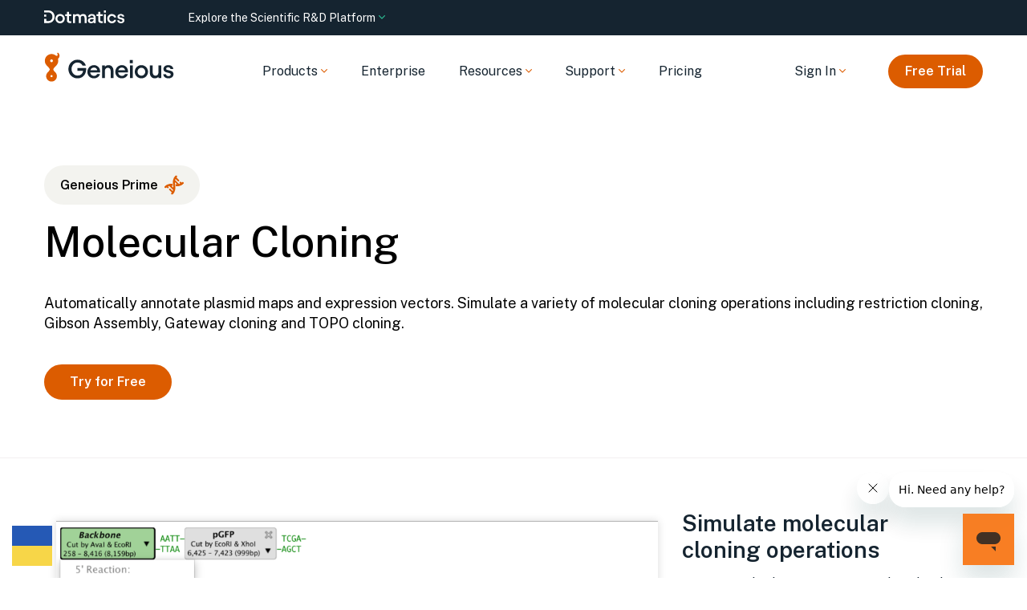

--- FILE ---
content_type: text/html; charset=utf-8
request_url: https://www.geneious.com/features/molecular-cloning
body_size: 12319
content:
<!DOCTYPE html><html lang="en-US"><head><meta charSet="utf-8"/><meta name="viewport" content="width=device-width"/><title>Molecular Cloning - Geneious</title><meta name="description" content="Simulate a variety of molecular cloning operations including restriction cloning, Gibson Assembly, Gateway cloning and TOPO cloning."/><meta property="og:title" content="Molecular Cloning - Geneious"/><meta property="og:description" content="Simulate a variety of molecular cloning operations including restriction cloning, Gibson Assembly, Gateway cloning and TOPO cloning."/><meta property="og:locale" content="en_US"/><meta property="og:type" content="article"/><meta property="og:url" content="https://www.geneious.com/series/molecular-cloning"/><meta property="og:image" content="https://cdn.geneious.com/assets/19.4.45/assets/images/geneious/meta/geneious-social-logo.png"/><meta property="og:image:secure_url" content="https://cdn.geneious.com/assets/19.4.45/assets/images/geneious/meta/geneious-social-logo.png"/><meta property="og:site_name" content="Geneious"/><meta name="twitter:title" content="Molecular Cloning - Geneious"/><meta name="twitter:description" content="Simulate a variety of molecular cloning operations including restriction cloning, Gibson Assembly, Gateway cloning and TOPO cloning."/><meta name="twitter:card" content="summary_large_image"/><meta name="twitter:site" content="@geneious"/><meta name="twitter:image" content="https://cdn.geneious.com/assets/19.4.45/assets/images/geneious/meta/geneious-social-logo.png"/><meta name="twitter:creator" content="@geneious"/><link rel="canonical" href="https://www.geneious.com/features/molecular-cloning"/><meta name="next-head-count" content="19"/><script src="https://cdn.cookielaw.org/scripttemplates/otSDKStub.js" type="text/javascript" data-domain-script="cd8a7361-8e8e-4542-8185-6c6bcf263e87-test"></script><script type="text/javascript">function OptanonWrapper(){}</script><link rel="preconnect" href="https://dev.visualwebsiteoptimizer.com"/><script type="text/javascript" id="vwoCode">window._vwo_code||(function(){var account_id=249086,version=2.1,settings_tolerance=2000,hide_element='body',hide_element_style='opacity:0 !important;filter:alpha(opacity=0) !important;background:none !important',f=false,w=window,d=document,v=d.querySelector('#vwoCode'),cK='_vwo_'+account_id+'_settings',cc={};try{var c=JSON.parse(localStorage.getItem('_vwo_'+account_id+'_config'));cc=c&&typeof c==='object'?c:{}}catch(e){}var stT=cc.stT==='session'?w.sessionStorage:w.localStorage;code={nonce:v&&v.nonce,use_existing_jquery:function(){return typeof use_existing_jquery!=='undefined'?use_existing_jquery:undefined},library_tolerance:function(){return typeof library_tolerance!=='undefined'?library_tolerance:undefined},settings_tolerance:function(){return cc.sT||settings_tolerance},hide_element_style:function(){return'{'+(cc.hES||hide_element_style)+'}'},hide_element:function(){if(performance.getEntriesByName('first-contentful-paint')[0]){return''}return typeof cc.hE==='string'?cc.hE:hide_element},getVersion:function(){return version},finish:function(e){if(!f){f=true;var t=d.getElementById('_vis_opt_path_hides');if(t)t.parentNode.removeChild(t);if(e)(new Image).src='https://dev.visualwebsiteoptimizer.com/ee.gif?a='+account_id+e}},finished:function(){return f},addScript:function(e){var t=d.createElement('script');t.type='text/javascript';if(e.src){t.src=e.src}else{t.text=e.text}v&&t.setAttribute('nonce',v.nonce);d.getElementsByTagName('head')[0].appendChild(t)},load:function(e,t){var n=this.getSettings(),i=d.createElement('script'),r=this;t=t||{};if(n){i.textContent=n;d.getElementsByTagName('head')[0].appendChild(i);if(!w.VWO||VWO.caE){stT.removeItem(cK);r.load(e)}}else{var o=new XMLHttpRequest;o.open('GET',e,true);o.withCredentials=!t.dSC;o.responseType=t.responseType||'text';o.onload=function(){if(t.onloadCb){return t.onloadCb(o,e)}if(o.status===200||o.status===304){w._vwo_code.addScript({text:o.responseText})}else{w._vwo_code.finish('&e=loading_failure:'+e)}};o.onerror=function(){if(t.onerrorCb){return t.onerrorCb(e)}w._vwo_code.finish('&e=loading_failure:'+e)};o.send()}},getSettings:function(){try{var e=stT.getItem(cK);if(!e){return}e=JSON.parse(e);if(Date.now()>e.e){stT.removeItem(cK);return}return e.s}catch(e){return}},init:function(){if(d.URL.indexOf('__vwo_disable__')>-1)return;var e=this.settings_tolerance();w._vwo_settings_timer=setTimeout(function(){w._vwo_code.finish();stT.removeItem(cK)},e);var t;if(this.hide_element()!=='body'){t=d.createElement('style');var n=this.hide_element(),i=n?n+this.hide_element_style():'',r=d.getElementsByTagName('head')[0];t.setAttribute('id','_vis_opt_path_hides');v&&t.setAttribute('nonce',v.nonce);t.setAttribute('type','text/css');if(t.styleSheet)t.styleSheet.cssText=i;else t.appendChild(d.createTextNode(i));r.appendChild(t)}else{t=d.getElementsByTagName('head')[0];var i=d.createElement('div');i.style.cssText='z-index:2147483647!important;position:fixed!important;left:0!important;top:0!important;width:100%!important;height:100%!important;background:white!important;';i.setAttribute('id','_vis_opt_path_hides');i.classList.add('_vis_hide_layer');t.parentNode.insertBefore(i,t.nextSibling)}var o=window._vis_opt_url||d.URL,s='https://dev.visualwebsiteoptimizer.com/j.php?a='+account_id+'&u='+encodeURIComponent(o)+'&vn='+version;if(w.location.search.indexOf('_vwo_xhr')!==-1){this.addScript({src:s})}else{this.load(s+'&x=true')}}};w._vwo_code=code;code.init()})();(function(){var i=window;function t(){if(i._vwo_code){var e=t.hidingStyle=document.getElementById('_vis_opt_path_hides')||t.hidingStyle;if(!i._vwo_code.finished()&&!_vwo_code.libExecuted&&(!i.VWO||!VWO.dNR)){if(!document.getElementById('_vis_opt_path_hides')){document.getElementsByTagName('head')[0].appendChild(e)}requestAnimationFrame(t)}}}t()});</script><script type="text/javascript">
							(function (environment, version, tokenCookie) {
								function getCookie(name) {
									return decodeURIComponent(
										(new RegExp("(?:;\s+)?" + name + "=([^;$]*)").exec(document.cookie) || [])[1] || ""
									);
								};

								function parseToken(token) {
									try {
										return JSON.parse(atob(token.split(".")[1]))
									} catch (e) { return null }
								}

								function getUser(payload) {
									return payload && {
										id: payload.customerID,
										email: payload.email
									}
								}

								var gtmData = {
									environment: environment,
									app: { name: "geneious-nextjs", version: version },
									event: "Returned Page"
								};

								var user = getUser(parseToken(getCookie(tokenCookie)));

								if (user) gtmData.user = user;

								window.dataLayer = window.dataLayer || [];
								window.dataLayer.push(gtmData);
							})("production", "0.0.1_3869", "token");

							(function(w,d,s,l,i){w[l]=w[l]||[];w[l].push({'gtm.start':
							new Date().getTime(),event:'gtm.js'});var f=d.getElementsByTagName(s)[0],
							j=d.createElement(s),dl=l!='dataLayer'?'&l='+l:'';j.async=true;j.src=
							'https://www.googletagmanager.com/gtm.js?id='+i+dl;f.parentNode.insertBefore(j,f);
							})(window,document,'script','dataLayer','GTM-5ZWDCTJ');</script><link rel="preconnect" href="https://cdn.geneious.com"/><link href="https://cdn.geneious.com/assets/19.4.45/styles.css" rel="preload" as="style" fetchPriority="high"/><link rel="stylesheet" href="https://cdn.geneious.com/assets/19.4.45/styles.css"/><link rel="apple-touch-icon" sizes="57x57" href="https://cdn.geneious.com/assets/19.4.45/favicon/apple-icon-57x57.png"/><link rel="apple-touch-icon" sizes="60x60" href="https://cdn.geneious.com/assets/19.4.45/favicon/apple-icon-60x60.png"/><link rel="apple-touch-icon" sizes="72x72" href="https://cdn.geneious.com/assets/19.4.45/favicon/apple-icon-72x72.png"/><link rel="apple-touch-icon" sizes="76x76" href="https://cdn.geneious.com/assets/19.4.45/favicon/apple-icon-76x76.png"/><link rel="apple-touch-icon" sizes="114x114" href="https://cdn.geneious.com/assets/19.4.45/favicon/apple-icon-114x114.png"/><link rel="apple-touch-icon" sizes="120x120" href="https://cdn.geneious.com/assets/19.4.45/favicon/apple-icon-120x120.png"/><link rel="apple-touch-icon" sizes="144x144" href="https://cdn.geneious.com/assets/19.4.45/favicon/apple-icon-144x144.png"/><link rel="apple-touch-icon" sizes="152x152" href="https://cdn.geneious.com/assets/19.4.45/favicon/apple-icon-152x152.png"/><link rel="apple-touch-icon" sizes="180x180" href="https://cdn.geneious.com/assets/19.4.45/favicon/apple-icon-180x180.png"/><link rel="icon" type="image/png" sizes="192x192" href="https://cdn.geneious.com/assets/19.4.45/favicon/android-icon-192x192.png"/><link rel="icon" type="image/png" sizes="32x32" href="https://cdn.geneious.com/assets/19.4.45/favicon/favicon-32x32.png"/><link rel="icon" type="image/png" sizes="96x96" href="https://cdn.geneious.com/assets/19.4.45/favicon/favicon-96x96.png"/><link rel="icon" type="image/png" sizes="16x16" href="https://cdn.geneious.com/assets/19.4.45/favicon/favicon-16x16.png"/><link rel="manifest" href="https://cdn.geneious.com/assets/19.4.45/favicon/manifest.json"/><meta name="msapplication-TileColor" content="#ffffff"/><meta name="msapplication-TileImage" content="https://cdn.geneious.com/assets/19.4.45/favicon/ms-icon-144x144.png"/><meta name="theme-color" content="#ffffff"/><link rel="preload" href="https://cdn.geneious.com/nextjs/0.0.1_3869/_next/static/css/8cc74b1fd7df5e4b.css" as="style"/><link rel="stylesheet" href="https://cdn.geneious.com/nextjs/0.0.1_3869/_next/static/css/8cc74b1fd7df5e4b.css" data-n-g=""/><noscript data-n-css=""></noscript><script defer="" nomodule="" src="https://cdn.geneious.com/nextjs/0.0.1_3869/_next/static/chunks/polyfills-42372ed130431b0a.js"></script><script src="https://cdn.geneious.com/nextjs/0.0.1_3869/_next/static/chunks/webpack-16354dabd0acb06c.js" defer=""></script><script src="https://cdn.geneious.com/nextjs/0.0.1_3869/_next/static/chunks/framework-c6ee5607585ef091.js" defer=""></script><script src="https://cdn.geneious.com/nextjs/0.0.1_3869/_next/static/chunks/main-4204d54f30b07b2f.js" defer=""></script><script src="https://cdn.geneious.com/nextjs/0.0.1_3869/_next/static/chunks/pages/_app-abb222334241103a.js" defer=""></script><script src="https://cdn.geneious.com/nextjs/0.0.1_3869/_next/static/chunks/1f29e17b-60df1a7baf3ec7e8.js" defer=""></script><script src="https://cdn.geneious.com/nextjs/0.0.1_3869/_next/static/chunks/6661-85878f0e76f2c14b.js" defer=""></script><script src="https://cdn.geneious.com/nextjs/0.0.1_3869/_next/static/chunks/3907-f395335063a83c83.js" defer=""></script><script src="https://cdn.geneious.com/nextjs/0.0.1_3869/_next/static/chunks/8160-bc620699789946f8.js" defer=""></script><script src="https://cdn.geneious.com/nextjs/0.0.1_3869/_next/static/chunks/6856-8fe2cbe40b0a8b7c.js" defer=""></script><script src="https://cdn.geneious.com/nextjs/0.0.1_3869/_next/static/chunks/9646-bbf1efdaca3f01c5.js" defer=""></script><script src="https://cdn.geneious.com/nextjs/0.0.1_3869/_next/static/chunks/8066-64fe389a7fa748f6.js" defer=""></script><script src="https://cdn.geneious.com/nextjs/0.0.1_3869/_next/static/chunks/3622-96055e4cfed982a6.js" defer=""></script><script src="https://cdn.geneious.com/nextjs/0.0.1_3869/_next/static/chunks/pages/features/%5Bslug%5D-cc597105de1b080f.js" defer=""></script><script src="https://cdn.geneious.com/nextjs/0.0.1_3869/_next/static/vVnMlqjb7qM8NtNRT9wz-/_buildManifest.js" defer=""></script><script src="https://cdn.geneious.com/nextjs/0.0.1_3869/_next/static/vVnMlqjb7qM8NtNRT9wz-/_ssgManifest.js" defer=""></script></head><link rel="preconnect" href="https://fonts.googleapis.com"/><link rel="preconnect" href="https://fonts.gstatic.com" crossorigin=""/><link href="https://fonts.googleapis.com/css2?family=Public+Sans:wght@400;500;600&amp;display=swap" rel="preload" as="style"/><link href="https://fonts.googleapis.com/css2?family=Public+Sans:wght@400;500;600&amp;display=swap" rel="stylesheet"/><link href="https://fonts.googleapis.com/css2?family=IBM+Plex+Sans&amp;display=swap" rel="preload" as="style"/><link href="https://fonts.googleapis.com/css2?family=IBM+Plex+Sans&amp;display=swap" rel="stylesheet"/><body><div id="__next"><style>body{background-color: transparent}</style><header class="header header--border-none" role="banner"><div class="grid-container"><div class="grid-x grid-padding-x header__layout navbar"><div class="cell"><div class="grid-x align-items-center"><div class="cell large-shrink navbar__header"><div class="display-flex justify-content-between align-items-center"><div class="header__logo"><a href="/" data-qa-selector="header-logo" class="link--external logo-link"><img class="image logo" alt="Geneious by Dotmatics" src="https://cdn.geneious.com/assets/19.4.45/assets/images/geneious/logo/logo-geneious.svg"/></a></div><button type="button" class="navbar__toggle" data-toggle="toggleButton" data-target="#navbar"><span class="icon-bar"></span><span class="icon-bar"></span><span class="icon-bar"></span></button></div></div><div class="cell large-auto navbar__collapse" id="navbar"><div class="grid-x align-items-center w-full"><div class="cell large-auto justify-content-center"><ul class="nav primary-nav nav-type-1"><li class="dropdown dropdown--mega-menu"><span class="dropdown-title nav__item-link"><span class=""><span class="dropdown-title__text">Products</span><span class="dropdown-title__triangle"><i class="wrapper-icon wrapper-icon-angle-down m-0"></i></span></span></span><span class="dropdown-body dropdown-body--align-left bg-color-white"><div class="grid-container"><div class="grid-x grid-margin-x grid-margin-y justify-content-start py-3"><div class="cell small-12 medium-12 large-4 bg-color-dotmatics-4--lg mb-1--lg pt-11--lg mega-menu--breakout-left"><div class="pr-5--lg"><a href="/luma-scientific-intelligence-platform" class="link"><img class="image max-w-20" alt="" src="https://cdn.geneious.com/assets/19.4.45/assets/images/common/companies/luma-logo.svg"/></a><p class="text-color-black--custom-1">AI-powered end-to-end solution for antibody discovery—from molecular modeling to wet lab, data analysis, and registration.</p><p class=""><a href="/luma-scientific-intelligence-platform" class="link">Learn More<!-- --> <i class="wrapper-icon wrapper-icon-angle-right"></i></a></p></div></div><div class="cell small-12 medium-12 large-4 px-5--lg py-10--lg"><div class="display-flex align-items-center text-xl text-weight--semi pl-1"><a href="/features/prime" class="link text-color-black text-color-3--hover"><img class="image mr-2" alt="" src="https://cdn.geneious.com/assets/19.4.45/assets/images/geneious/logo/icon-prime.svg"/>Geneious Prime</a></div><div class="text-m text-color-black--46 my-2 pl-1">Comprehensive suite of molecular biology and sequence analysis tools</div><div class=""><div class="my-4--lg"><div class=""><a href="/features/prime" class="pl-1 nav__item-link">Geneious Prime Overview</a></div></div><div class="my-4--lg"><div class=""><a href="/features/prime#sequence-analysis" class="pl-1 nav__item-link">Sequence Analysis &amp; Assembly</a></div></div><div class="my-4--lg"><div class=""><a href="/features/prime#molecular-biology" class="pl-1 nav__item-link">Cloning, Primers &amp; CRISPR</a></div></div><div class="my-4--lg"><div class=""><a href="/features/prime#data-management" class="pl-1 nav__item-link">Automation &amp; Data Management</a></div></div><div class="my-4--lg"><div class=""><a href="/updates?select=prime" class="pl-1 nav__item-link">What’s New</a></div></div></div></div><div class="cell small-12 medium-12 large-4 px-5--lg py-10--lg"><div class="display-flex align-items-center text-xl text-weight--semi pl-1"><a href="/features/biologics" class="link text-color-black text-color-3--hover"><img class="image mr-2" alt="" src="https://cdn.geneious.com/assets/19.4.45/assets/images/geneious/logo/icon-biologics.svg"/>Geneious Biologics</a></div><div class="text-m text-color-black--46 my-2 pl-1">Cloud-based antibody screening, analysis and visualization solution</div><div class=""><div class="my-4--lg"><div class=""><a href="/features/biologics" class="pl-1 nav__item-link">Geneious Biologics Overview</a></div></div><div class="my-4--lg"><div class=""><a href="/features/biologics#antibody-discovery" class="pl-1 nav__item-link">Antibody Discovery</a></div></div><div class="my-4--lg"><div class=""><a href="/features/biologics" class="pl-1 nav__item-link">Candidate Selection</a></div></div><div class="my-4--lg"><div class=""><a href="/features/biologics#security" class="pl-1 nav__item-link">Security &amp; Collaboration</a></div></div><div class="my-4--lg"><div class=""><a href="/updates" class="pl-1 nav__item-link">What’s New</a></div></div></div></div></div></div></span></li><li class=""><a href="/enterprise" class="nav__item-link"> <!-- -->Enterprise</a></li><li class="dropdown dropdown--mega-menu"><span class="dropdown-title nav__item-link"><span class=""><span class="dropdown-title__text">Resources</span><span class="dropdown-title__triangle"><i class="wrapper-icon wrapper-icon-angle-down m-0"></i></span></span></span><span class="dropdown-body dropdown-body--align-left bg-color-white"><div class="grid-container"><div class="grid-x grid-margin-x grid-margin-y justify-content-center py-3"><div class="cell small-12 medium-12 large-5 border-right-1px-black--20--lg"><div class="display-flex align-items-center text-xl text-weight--semi pl-1"><a href="/academy" class="link text-color-black text-color-3--hover"><img class="image mr-2 pl-1" alt="" src="https://cdn.geneious.com/assets/19.4.45/assets/images/geneious/logo/icon-prime.svg"/>Geneious Prime Resources</a></div><div class=""><div class="my-4--lg"><div class=""><a href="/series/getting-started" class="pl-1 nav__item-link">Getting Started</a></div></div><div class="my-4--lg"><div class=""><a href="/academy" class="pl-1 nav__item-link">Geneious Academy</a></div></div><div class="my-4--lg"><div class=""><a href="https://manual.geneious.com/en/latest/" class="pl-1 nav__item-link">User Manual</a></div></div><div class="my-4--lg"><div class=""><a href="https://help.geneious.com/hc/en-us/categories/360003482792" class="pl-1 nav__item-link">Knowledge Base</a></div></div><div class="my-4--lg"><div class=""><a href="/updates" class="pl-1 nav__item-link">Download</a></div></div><div class="my-4--lg"><div class=""><a href="/plugins" class="pl-1 nav__item-link">Install Plugins</a></div></div></div></div><div class="cell small-12 medium-12 large-5"><div class="display-flex align-items-center text-xl text-weight--semi pl-1"><a href="https://help.geneiousbiologics.com/hc/en-us" class="link text-color-black text-color-3--hover"><img class="image mr-2 pl-1" alt="" src="https://cdn.geneious.com/assets/19.4.45/assets/images/geneious/logo/icon-biologics.svg"/>Geneious Biologics Resources</a></div><div class=""><div class="my-4--lg"><div class=""><a href="https://help.geneiousbiologics.com/hc/en-us/articles/360045069411" class="pl-1 nav__item-link">Getting Started</a></div></div><div class="my-4--lg"><div class=""><a href="/academy#antibody-discovery" class="pl-1 nav__item-link">Geneious Academy</a></div></div><div class="my-4--lg"><div class=""><a href="https://help.geneiousbiologics.com/hc/en-us/categories/360003073291" class="pl-1 nav__item-link">User Guide</a></div></div><div class="my-4--lg"><div class=""><a href="/security" class="pl-1 nav__item-link">Data Security</a></div></div><div class="my-4--lg"><div class=""><a href="/free-trial-biologics" class="pl-1 nav__item-link">Request Demo</a></div></div><div class="my-4--lg"><div class=""><a href="/contact" class="pl-1 nav__item-link">Contact</a></div></div></div></div></div></div></span></li><li class="dropdown dropdown--mega-menu"><span class="dropdown-title nav__item-link"><span class=""><span class="dropdown-title__text">Support</span><span class="dropdown-title__triangle"><i class="wrapper-icon wrapper-icon-angle-down m-0"></i></span></span></span><span class="dropdown-body dropdown-body--align-left bg-color-white"><div class="grid-container"><div class="grid-x grid-margin-x grid-margin-y justify-content-center py-3"><div class="cell small-12 medium-auto large-offset-6"><div class="my-4--lg"><span class="text-color-black--46 text-uppercase">Help Center</span></div><div class="my-4--lg"><div class=""><a href="https://help.geneious.com/" class="pl-1 nav__item-link"><div class="display-flex align-items-center"><img class="image mr-2" alt="" src="https://cdn.geneious.com/assets/19.4.45/assets/images/geneious/logo/icon-prime.svg"/>Geneious Prime Support</div></a></div></div><div class="my-4--lg"><div class=""><a href="https://help.geneiousbiologics.com/" class="pl-1 nav__item-link"><div class="display-flex align-items-center"><img class="image mr-2" alt="" src="https://cdn.geneious.com/assets/19.4.45/assets/images/geneious/logo/icon-biologics.svg"/>Geneious Biologics Support</div></a></div></div></div></div></div></span></li><li class=""><a href="/pricing" class="nav__item-link"> <!-- -->Pricing</a></li></ul></div><div class="cell large-shrink"><ul class="nav secondary-nav nav-type-1"><li class="dropdown dropdown--mega-menu secondary-nav__item"><span class="dropdown-title nav__item-link"><span class=""><span class="dropdown-title__text">Sign In</span><span class="dropdown-title__triangle"><i class="wrapper-icon wrapper-icon-angle-down m-0"></i></span></span></span><span class="dropdown-body dropdown-body--align-left bg-color-white"><div class="grid-container"><div class="grid-x grid-margin-x grid-margin-y justify-content-end py-3"><div class="cell small-12 medium-12 large-shrink"><p class="text-s text-color-black--60 pl-1">SIGN IN</p><div class=""><div class="my-4--lg"><div class=""><a class="pl-1 nav__item-link"><span class="display-flex align-items-center"><img class="image mr-2" alt="" src="https://cdn.geneious.com/assets/19.4.45/assets/images/geneious/logo/icon-prime.svg"/>Geneious Prime My Account</span></a></div></div><div class="my-4--lg"><div class=""><a href="https://biologics.geneious.com/" class="pl-1 nav__item-link"><span class="display-flex align-items-center"><img class="image mr-2" alt="" src="https://cdn.geneious.com/assets/19.4.45/assets/images/geneious/logo/icon-biologics.svg"/>Geneious Biologics</span></a></div></div><div class="my-4--lg"><div class=""><a href="https://annotator.geneious.com/	" class="pl-1 nav__item-link"><span class="display-flex align-items-center"><img class="image mr-2" alt="" src="https://cdn.geneious.com/assets/19.4.45/assets/images/geneious/logo/icon-biologics.svg"/>Geneious Biologics Starter (Free)</span></a></div></div></div></div></div></div></span></li><li class="secondary-nav__item secondary-nav__item-trial"><a href="/free-trial" type="button" class="btn btn-primary btn-s">Free Trial</a></li></ul></div></div></div></div></div></div></div></header><main><div class="" role="main"><section class="section-hero section-hero-text-center section-hero-color-black--02 bg-color-white py-18"><div class="grid-container"><div class="grid-x"><div class="cell"><div class="grid-x"><div class="cell shrink"><span class="border-radius-1000px bg-color-4 display-flex align-items-center text-m text-color-black text-weight--600 mb-4 px-5 py-3">Geneious Prime<!-- --> <img class="image ml-2" alt="" src="https://cdn.geneious.com/assets/19.4.45/assets/images/geneious/logo/icon-prime.svg"/></span></div></div><div class="grid-x grid-margin-x align-items-center"><div class="cell small-order-1 mb-0 mb-0--sm text-left"><h1 class="heading section-hero__title text-color-black">Molecular Cloning</h1><div class="section-hero__description text-color-black">Automatically annotate plasmid maps and expression vectors. Simulate a variety of molecular cloning operations including restriction cloning, Gibson Assembly, Gateway cloning and TOPO cloning.</div><div class="grid-x grid-margin-x grid-margin-y section-hero__action"><div class="cell medium-shrink"><div class="grid-x grid-margin-x grid-margin-y justify-content-center"><div class="cell medium-shrink"><a href="/free-trial" type="button" class="btn btn-primary btn-s section-hero__button">Try for Free</a></div></div></div></div></div></div></div></div></div></section><div class="line"></div><section class="landing-simple-section"><div class="grid-container"><div class="grid-x"><div class="cell"><a name="simulate-molecular-cloning-operations" id="simulate-molecular-cloning-operations" href="/"> </a><div class="grid-x grid-padding-x align-items-center feature"><div class="cell small-12 medium-8 feature__image"><div class="feature__image--indent"><span class="image-caption"><picture class="picture"><source media="(max-width: 428px)" srcSet="https://images.ctfassets.net/ifq1osqu2ba1/7ysAX0VvIMnG9bdKkICNSG/22ff884388aa8c8883379f82435ff6b8/Cloning-Restriction-Cloning-1024x576.png?w=408 1x, https://images.ctfassets.net/ifq1osqu2ba1/7ysAX0VvIMnG9bdKkICNSG/22ff884388aa8c8883379f82435ff6b8/Cloning-Restriction-Cloning-1024x576.png?w=816 2x"/><source media="(min-width: 429px) and (max-width: 639px)" srcSet="https://images.ctfassets.net/ifq1osqu2ba1/7ysAX0VvIMnG9bdKkICNSG/22ff884388aa8c8883379f82435ff6b8/Cloning-Restriction-Cloning-1024x576.png"/><source media="(min-width: 640px) and (max-width: 767px)" srcSet="https://images.ctfassets.net/ifq1osqu2ba1/7ysAX0VvIMnG9bdKkICNSG/22ff884388aa8c8883379f82435ff6b8/Cloning-Restriction-Cloning-1024x576.png?w=460 1x, https://images.ctfassets.net/ifq1osqu2ba1/7ysAX0VvIMnG9bdKkICNSG/22ff884388aa8c8883379f82435ff6b8/Cloning-Restriction-Cloning-1024x576.png?w=920 2x"/><source media="(min-width: 768px) and (max-width: 1023px)" srcSet="https://images.ctfassets.net/ifq1osqu2ba1/7ysAX0VvIMnG9bdKkICNSG/22ff884388aa8c8883379f82435ff6b8/Cloning-Restriction-Cloning-1024x576.png"/><source media="(min-width: 1025px)" srcSet="https://images.ctfassets.net/ifq1osqu2ba1/7ysAX0VvIMnG9bdKkICNSG/22ff884388aa8c8883379f82435ff6b8/Cloning-Restriction-Cloning-1024x576.png"/><img class="image image--shadow" alt="" loading="lazy" decoding="async" src="//images.ctfassets.net/ifq1osqu2ba1/7ysAX0VvIMnG9bdKkICNSG/22ff884388aa8c8883379f82435ff6b8/Cloning-Restriction-Cloning-1024x576.png"/></picture></span></div></div><div class="cell small-12 medium-4 feature__meta"><div class=""><div class="grid-x"><div class="cell auto"><h3 class="heading feature__meta-title heading-l">Simulate molecular cloning operations</h3><div class="feature__meta-description"><ul class="ul ul-default post-element__ul"><li class="li post-element__list-item">Ligate multiple fragments together that have matching overhangs</li><li class="li post-element__list-item">Insert a fragment of DNA into a vector with matching overhangs</li><li class="li post-element__list-item">Simulate:<ul class="ul ul-default post-element__ul"><li class="li post-element__list-item">Restriction cloning and PCR</li><li class="li post-element__list-item">Golden Gate cloning</li><li class="li post-element__list-item">In-Fusion Cloning and Gibson Assembly</li><li class="li post-element__list-item">Gateway and TOPO cloning</li><li class="li post-element__list-item">Parts cloning</li></ul></li></ul><p class="post-element__paragraph"></p></div></div></div></div></div></div></div></div></div></section><section class="landing-simple-section"><div class="grid-container"><div class="grid-x"><div class="cell"><a name="automatically-annotate-plasmid-maps-and-expression-vectors" id="automatically-annotate-plasmid-maps-and-expression-vectors" href="/"> </a><div class="grid-x grid-padding-x align-items-center feature"><div class="cell small-12 medium-8 feature__image"><div class="feature__image--indent"><span class="image-caption"><picture class="picture"><source media="(max-width: 428px)" srcSet="https://images.ctfassets.net/ifq1osqu2ba1/2uJQf1iOiddokMgqBoYRdU/58eb154faf2c5fbe25b2bdcd71ea09dd/2020-Annotation-of-CDS.png?w=408 1x, https://images.ctfassets.net/ifq1osqu2ba1/2uJQf1iOiddokMgqBoYRdU/58eb154faf2c5fbe25b2bdcd71ea09dd/2020-Annotation-of-CDS.png?w=816 2x"/><source media="(min-width: 429px) and (max-width: 639px)" srcSet="https://images.ctfassets.net/ifq1osqu2ba1/2uJQf1iOiddokMgqBoYRdU/58eb154faf2c5fbe25b2bdcd71ea09dd/2020-Annotation-of-CDS.png"/><source media="(min-width: 640px) and (max-width: 767px)" srcSet="https://images.ctfassets.net/ifq1osqu2ba1/2uJQf1iOiddokMgqBoYRdU/58eb154faf2c5fbe25b2bdcd71ea09dd/2020-Annotation-of-CDS.png?w=460 1x, https://images.ctfassets.net/ifq1osqu2ba1/2uJQf1iOiddokMgqBoYRdU/58eb154faf2c5fbe25b2bdcd71ea09dd/2020-Annotation-of-CDS.png?w=920 2x"/><source media="(min-width: 768px) and (max-width: 1023px)" srcSet="https://images.ctfassets.net/ifq1osqu2ba1/2uJQf1iOiddokMgqBoYRdU/58eb154faf2c5fbe25b2bdcd71ea09dd/2020-Annotation-of-CDS.png"/><source media="(min-width: 1025px)" srcSet="https://images.ctfassets.net/ifq1osqu2ba1/2uJQf1iOiddokMgqBoYRdU/58eb154faf2c5fbe25b2bdcd71ea09dd/2020-Annotation-of-CDS.png"/><img class="image image--shadow" alt="" loading="lazy" decoding="async" src="//images.ctfassets.net/ifq1osqu2ba1/2uJQf1iOiddokMgqBoYRdU/58eb154faf2c5fbe25b2bdcd71ea09dd/2020-Annotation-of-CDS.png"/></picture></span></div></div><div class="cell small-12 medium-4 feature__meta"><div class=""><div class="grid-x"><div class="cell auto"><h3 class="heading feature__meta-title heading-l">Automatically annotate plasmid maps and expression vectors</h3><div class="feature__meta-description"><p class="post-element__paragraph">Geneious Prime automatically highlights plasmids with common promoters, terminators, cloning sites, restriction sites, reporter genes, affinity tags, selectable marker genes, replication origins and open reading frames. </p></div></div></div></div></div></div></div></div></div></section><section class="landing-simple-section"><div class="grid-container"><div class="grid-x"><div class="cell"><a name="codon-optimization-tool" id="codon-optimization-tool" href="/"> </a><div class="grid-x grid-padding-x align-items-center feature"><div class="cell small-12 medium-8 feature__image"><div class="feature__image--indent"><span class="image-caption"><picture class="picture"><source media="(max-width: 428px)" srcSet="https://images.ctfassets.net/ifq1osqu2ba1/5RImdXpUp9WwLBHMxifbk7/1156b0c04d3aaba7b87c6efee7644102/codonopt1-1024x640.png?w=408 1x, https://images.ctfassets.net/ifq1osqu2ba1/5RImdXpUp9WwLBHMxifbk7/1156b0c04d3aaba7b87c6efee7644102/codonopt1-1024x640.png?w=816 2x"/><source media="(min-width: 429px) and (max-width: 639px)" srcSet="https://images.ctfassets.net/ifq1osqu2ba1/5RImdXpUp9WwLBHMxifbk7/1156b0c04d3aaba7b87c6efee7644102/codonopt1-1024x640.png"/><source media="(min-width: 640px) and (max-width: 767px)" srcSet="https://images.ctfassets.net/ifq1osqu2ba1/5RImdXpUp9WwLBHMxifbk7/1156b0c04d3aaba7b87c6efee7644102/codonopt1-1024x640.png?w=460 1x, https://images.ctfassets.net/ifq1osqu2ba1/5RImdXpUp9WwLBHMxifbk7/1156b0c04d3aaba7b87c6efee7644102/codonopt1-1024x640.png?w=920 2x"/><source media="(min-width: 768px) and (max-width: 1023px)" srcSet="https://images.ctfassets.net/ifq1osqu2ba1/5RImdXpUp9WwLBHMxifbk7/1156b0c04d3aaba7b87c6efee7644102/codonopt1-1024x640.png"/><source media="(min-width: 1025px)" srcSet="https://images.ctfassets.net/ifq1osqu2ba1/5RImdXpUp9WwLBHMxifbk7/1156b0c04d3aaba7b87c6efee7644102/codonopt1-1024x640.png"/><img class="image image--shadow" alt="" loading="lazy" decoding="async" src="//images.ctfassets.net/ifq1osqu2ba1/5RImdXpUp9WwLBHMxifbk7/1156b0c04d3aaba7b87c6efee7644102/codonopt1-1024x640.png"/></picture></span></div></div><div class="cell small-12 medium-4 feature__meta"><div class=""><div class="grid-x"><div class="cell auto"><h3 class="heading feature__meta-title heading-l">Codon Optimization Tool</h3><div class="feature__meta-description"><p class="post-element__paragraph">Find rare codons or produce a fully optimized sequence based on a target organism and remove unwanted restriction sites at the same time. </p></div></div></div></div></div></div></div></div></div></section><section class="landing-simple-section"><div class="grid-container"><div class="grid-x"><div class="cell"><a name="store-and-access-important-restriction-enzyme-and-dna-fragment-data" id="store-and-access-important-restriction-enzyme-and-dna-fragment-data" href="/"> </a><div class="grid-x grid-padding-x align-items-center feature"><div class="cell small-12 medium-8 feature__image"><div class="feature__image--indent"><span class="image-caption"><picture class="picture"><source media="(max-width: 428px)" srcSet="https://images.ctfassets.net/ifq1osqu2ba1/2uevIyCD2lwHeBCvgx3NkP/39177db7bdfac6f9ae52917224939159/MC-Restriction_enzymes.png"/><source media="(min-width: 429px) and (max-width: 639px)" srcSet="https://images.ctfassets.net/ifq1osqu2ba1/2uevIyCD2lwHeBCvgx3NkP/39177db7bdfac6f9ae52917224939159/MC-Restriction_enzymes.png"/><source media="(min-width: 640px) and (max-width: 767px)" srcSet="https://images.ctfassets.net/ifq1osqu2ba1/2uevIyCD2lwHeBCvgx3NkP/39177db7bdfac6f9ae52917224939159/MC-Restriction_enzymes.png"/><source media="(min-width: 768px) and (max-width: 1023px)" srcSet="https://images.ctfassets.net/ifq1osqu2ba1/2uevIyCD2lwHeBCvgx3NkP/39177db7bdfac6f9ae52917224939159/MC-Restriction_enzymes.png"/><source media="(min-width: 1025px)" srcSet="https://images.ctfassets.net/ifq1osqu2ba1/2uevIyCD2lwHeBCvgx3NkP/39177db7bdfac6f9ae52917224939159/MC-Restriction_enzymes.png"/><img class="image image--shadow" alt="" loading="lazy" decoding="async" src="//images.ctfassets.net/ifq1osqu2ba1/2uevIyCD2lwHeBCvgx3NkP/39177db7bdfac6f9ae52917224939159/MC-Restriction_enzymes.png"/></picture></span></div></div><div class="cell small-12 medium-4 feature__meta"><div class=""><div class="grid-x"><div class="cell auto"><h3 class="heading feature__meta-title heading-l">Store and access important restriction enzyme and DNA fragment data</h3><div class="feature__meta-description"><p class="post-element__paragraph">Drag and drop your important data, customize your restriction enzymes lists and display all of the enzymes on your linear or circular DNA fragment-all in real time. Commercially available enzymes including GoldenGate and BioBrick are already stored in Geneious Prime. </p></div></div></div></div></div></div></div></div></div></section><section class="landing-simple-section"><div class="grid-container"><div class="grid-x"><div class="cell"><a name="automatically-track-and-store-important-documentation" id="automatically-track-and-store-important-documentation" href="/"> </a><div class="grid-x grid-padding-x align-items-center feature"><div class="cell small-12 medium-8 feature__image"><div class="feature__image--indent"><span class="image-caption"><picture class="picture"><source media="(max-width: 428px)" srcSet="https://images.ctfassets.net/ifq1osqu2ba1/4pu0mA5bXujH6y3tMNA5bi/f00d01f18607c783fd8450cc0db259c6/Lineage_View_for_Parent_Descendants-1024x653.png?w=408 1x, https://images.ctfassets.net/ifq1osqu2ba1/4pu0mA5bXujH6y3tMNA5bi/f00d01f18607c783fd8450cc0db259c6/Lineage_View_for_Parent_Descendants-1024x653.png?w=816 2x"/><source media="(min-width: 429px) and (max-width: 639px)" srcSet="https://images.ctfassets.net/ifq1osqu2ba1/4pu0mA5bXujH6y3tMNA5bi/f00d01f18607c783fd8450cc0db259c6/Lineage_View_for_Parent_Descendants-1024x653.png"/><source media="(min-width: 640px) and (max-width: 767px)" srcSet="https://images.ctfassets.net/ifq1osqu2ba1/4pu0mA5bXujH6y3tMNA5bi/f00d01f18607c783fd8450cc0db259c6/Lineage_View_for_Parent_Descendants-1024x653.png?w=460 1x, https://images.ctfassets.net/ifq1osqu2ba1/4pu0mA5bXujH6y3tMNA5bi/f00d01f18607c783fd8450cc0db259c6/Lineage_View_for_Parent_Descendants-1024x653.png?w=920 2x"/><source media="(min-width: 768px) and (max-width: 1023px)" srcSet="https://images.ctfassets.net/ifq1osqu2ba1/4pu0mA5bXujH6y3tMNA5bi/f00d01f18607c783fd8450cc0db259c6/Lineage_View_for_Parent_Descendants-1024x653.png"/><source media="(min-width: 1025px)" srcSet="https://images.ctfassets.net/ifq1osqu2ba1/4pu0mA5bXujH6y3tMNA5bi/f00d01f18607c783fd8450cc0db259c6/Lineage_View_for_Parent_Descendants-1024x653.png"/><img class="image image--shadow" alt="" loading="lazy" decoding="async" src="//images.ctfassets.net/ifq1osqu2ba1/4pu0mA5bXujH6y3tMNA5bi/f00d01f18607c783fd8450cc0db259c6/Lineage_View_for_Parent_Descendants-1024x653.png"/></picture></span></div></div><div class="cell small-12 medium-4 feature__meta"><div class=""><div class="grid-x"><div class="cell auto"><h3 class="heading feature__meta-title heading-l">Automatically track and store important documentation</h3><div class="feature__meta-description"><p class="post-element__paragraph">Track cloning operations so changes can be propagated automatically from parents to all descendants. </p></div></div></div></div></div></div></div></div></div></section><section class="landing-simple-section"><div class="grid-container"><div class="grid-x"><div class="cell"><div class="" id="explore-cloning"><h2 class="heading heading-xl text-left">Explore Geneious Prime</h2><p class="text-l text-left mt-4"></p><div class="mt-4"><div class="grid-x grid-margin-x grid-margin-y"><div class="cell medium-3 border-left-1px-black--20--lg text-left my-8 px-3--md"><h4 class="heading mt-0 post-element__title-h4"><a href="/features/crispr" class="link">CRISPR</a></h4><p class="post-element__paragraph">Find CRISPR sites, design guide RNAs and analyze your editing results</p></div><div class="cell medium-3 border-left-1px-black--20--lg text-left my-8 px-3--md"><h4 class="heading mt-0 post-element__title-h4"><a href="/features/primer-design" class="link">Primer Design</a></h4><p class="post-element__paragraph">PCR and sequencing primer design tool. Primer database and testing.</p></div><div class="cell medium-3 border-left-1px-black--20--lg text-left my-8 px-3--md"><h4 class="heading mt-0 post-element__title-h4"><a href="/features/sanger-sequence-analysis" class="link">Sanger Sequencing</a></h4><p class="post-element__paragraph">Trim, assemble, and view Sanger sequencing trace files. Powerful SNP detection and variant calling.</p></div><div class="cell medium-3 border-left-1px-black--20--lg text-left my-8 px-3--md"><h4 class="heading mt-0 post-element__title-h4"><a href="/features/searching-blast-genbank" class="link">BLAST &amp; NCBI</a></h4><p class="post-element__paragraph">Connect to NCBI and PubMed, submit sequences directly to GenBank, BLAST sequences and search your own database.</p></div></div></div></div><div class=""><h2 class="heading heading-xl text-left">Geneious Academy</h2><div class="grid-x grid-margin-x grid-margin-y mt-4"><div class="cell medium-3"><a href="/series/golden-gate-cloning" class="link"><img class="image" alt="" src="//images.ctfassets.net/ifq1osqu2ba1/18CeKS6NN3tqXRA8T7M8DD/78456925476822191c18b14e9422b36e/-Thumb-_GN-Cloning_Series_Gateway_cloning_.png"/></a></div><div class="cell medium-3"><a href="/series/restriction-cloning" class="link"><img class="image" alt="" src="//images.ctfassets.net/ifq1osqu2ba1/1iQUvtkfgReZkH2ork6weU/71381b22ef1acc13b6da5e302b1b002d/-Thumb-_GN-Cloning_Series_Restriction_cloning.png"/></a></div><div class="cell medium-3"><a href="/tutorials/transferring-annotations" class="link"><img class="image" alt="" src="//images.ctfassets.net/ifq1osqu2ba1/6j9lzwM6RVfE04rPkpSV1q/28075a296e8fae8e3a90d00741aabafb/GN-thumbnail-Annotate-4-2.png"/></a></div><div class="cell medium-3"><a href="/tutorials/cloning-validation" class="link"><img class="image" alt="" src="//images.ctfassets.net/ifq1osqu2ba1/XHFedkrFb4E1KEdC1FyMg/cdfa3977ed71d537ce0a7c14f138e3d3/GN-Cloning_validation-thumb.png"/></a></div></div></div></div></div></div></section><section class="section-try-for-free"><div class="grid-container"><div class="grid-x grid-padding-x"><div class="cell position-relative z-index-1"><div class="section-try-for-free__title">Get started with Geneious today</div><div class="section-try-for-free__action"><a href="/free-trial" type="button" class="btn btn-primary btn-s display-block--sm display-inline-block--md mb-4--sm mr-4--md mb-0--md section-try-for-free__link">Try Geneious Free</a><a href="/pricing" type="button" class="btn btn-outline-light btn-s display-block--sm display-inline-block--md section-try-for-free__link">Pricing</a></div></div></div></div></section></div></main><footer class="footer"><div class="grid-container"><div class="grid-x grid-margin-x grid-padding-x"><div class="cell large-9"><div class="footer__nav"><div class="grid-x grid-margin-x grid-padding-y"><div class="cell small-auto medium-shrink large-auto"><div class="footer__nav-list_title"><a href="/features/prime" class="display-flex text-weight--bold footer__nav-list_title-link">Geneious Prime<!-- --> <img class="image ml-2" alt="" src="https://cdn.geneious.com/assets/19.4.45/assets/images/geneious/logo/icon-prime.svg"/></a></div><div class="grid-x grid-margin-x grid-padding-y"><div class="cell small-6 medium-shrink large-shrink"><ul class="footer__nav-list"><li class="footer__nav-list_item"><a href="/features/prime" class="footer__nav-list_item-link footer__nav-list_item-link--bold">Features</a></li><li class="footer__nav-list_item"><a href="/features/sanger-sequence-analysis" class="footer__nav-list_item-link">Sanger Sequencing</a></li><li class="footer__nav-list_item"><a href="/features/ngs-visualization-downstream-analysis" class="footer__nav-list_item-link">NGS Sequencing</a></li><li class="footer__nav-list_item"><a href="/features/assembly-mapping" class="footer__nav-list_item-link">Assembly &amp; Mapping</a></li><li class="footer__nav-list_item"><a href="/features/sequence-alignment" class="footer__nav-list_item-link">Alignments</a></li><li class="footer__nav-list_item"><a href="/features/phylogenetic-tree-building" class="footer__nav-list_item-link">Phylogenetics</a></li><li class="footer__nav-list_item"><a href="/features/molecular-cloning" class="footer__nav-list_item-link">Molecular Cloning</a></li><li class="footer__nav-list_item"><a href="/features/primer-design" class="footer__nav-list_item-link">Primer Design</a></li><li class="footer__nav-list_item"><a href="/features/crispr" class="footer__nav-list_item-link">CRISPR</a></li><li class="footer__nav-list_item"><a href="/features/sequence-analysis-annotation-prediction" class="footer__nav-list_item-link">Annotate &amp; Predict</a></li><li class="footer__nav-list_item"><a href="/features/microsatellite-genotyping" class="footer__nav-list_item-link">Microsatellite Analysis</a></li><li class="footer__nav-list_item"><a href="/features/searching-blast-genbank" class="footer__nav-list_item-link">NCBI &amp; Blast</a></li><li class="footer__nav-list_item"><a href="/features/workflows" class="footer__nav-list_item-link">Workflows</a></li><li class="footer__nav-list_item"><a href="/features/import-export-sequence-data" class="footer__nav-list_item-link">Convert File Formats</a></li><li class="footer__nav-list_item"><a href="/features/cloud" class="footer__nav-list_item-link">Geneious Cloud</a></li></ul></div><div class="cell small-6 medium-shrink large-shrink"><ul class="footer__nav-list"><li class="footer__nav-list_item"><a href="/academy" class="footer__nav-list_item-link footer__nav-list_item-link--bold">Resources</a></li><li class="footer__nav-list_item"><a href="/free-trial" class="footer__nav-list_item-link">Free Trial</a></li><li class="footer__nav-list_item"><a href="/pricing" class="footer__nav-list_item-link">Pricing</a></li><li class="footer__nav-list_item"><a href="/quote" class="footer__nav-list_item-link">Quote Request</a></li><li class="footer__nav-list_item"><a href="/updates" class="footer__nav-list_item-link">Download</a></li><li class="footer__nav-list_item"><a href="/plugins" class="footer__nav-list_item-link">Plugins</a></li><li class="footer__nav-list_item"><a href="/api-developers" class="footer__nav-list_item-link">API &amp; CLI</a></li><li class="footer__nav-list_item"><a href="/academy" class="footer__nav-list_item-link">Academy</a></li><li class="footer__nav-list_item"><a href="https://manual.geneious.com/en/latest/" class="footer__nav-list_item-link">User Manual</a></li><li class="footer__nav-list_item"><a href="/free-course-license" class="footer__nav-list_item-link">Course Licenses</a></li><li class="footer__nav-list_item"><a href="/igem" class="footer__nav-list_item-link">iGEM</a></li><li class="footer__nav-list_item"><a href="/updates" class="footer__nav-list_item-link">What&#x27;s New</a></li><li class="footer__nav-list_item"><a href="https://help.geneious.com/hc/en-us" class="footer__nav-list_item-link">Support</a></li></ul></div></div></div><div class="cell small-auto medium-shrink large-auto"><div class="footer__nav-list_title"><a href="/features/biologics" class="display-flex text-weight--bold footer__nav-list_title-link">Geneious Biologics<!-- --> <img class="image ml-2" alt="" src="https://cdn.geneious.com/assets/19.4.45/assets/images/geneious/logo/icon-biologics.svg"/></a></div><div class="grid-x grid-margin-x grid-padding-y"><div class="cell small-6 medium-shrink large-shrink"><ul class="footer__nav-list"><li class="footer__nav-list_item"><a href="/features/biologics" class="footer__nav-list_item-link footer__nav-list_item-link--bold">Features</a></li><li class="footer__nav-list_item"><a href="/features/biologics" class="footer__nav-list_item-link">Antibody Discovery</a></li><li class="footer__nav-list_item"><a href="/features/biologics" class="footer__nav-list_item-link">Candidate Selection</a></li><li class="footer__nav-list_item"><a href="/features/clustering-filtering" class="footer__nav-list_item-link">Clustering &amp; Filtering</a></li><li class="footer__nav-list_item"><a href="/features/antibody-ngs-data-analysis" class="footer__nav-list_item-link">NGS Screening</a></li><li class="footer__nav-list_item"><a href="/security" class="footer__nav-list_item-link">Data Security</a></li><li class="footer__nav-list_item"><a href="/features/antibody-sequence-analysis" class="footer__nav-list_item-link">Free Antibody Annotator</a></li></ul></div><div class="cell small-6 medium-shrink large-shrink"><ul class="footer__nav-list"><li class="footer__nav-list_item"><a href="https://help.geneiousbiologics.com/" class="footer__nav-list_item-link footer__nav-list_item-link--bold">Resources</a></li><li class="footer__nav-list_item"><a href="/get-started-biologics" class="footer__nav-list_item-link">Free Trial</a></li><li class="footer__nav-list_item"><a href="/pricing-biologics" class="footer__nav-list_item-link">Pricing</a></li><li class="footer__nav-list_item"><a href="/academy#antibody-discovery" class="footer__nav-list_item-link">Academy</a></li><li class="footer__nav-list_item"><a href="https://help.geneiousbiologics.com/hc/en-us/categories/360003073291" class="footer__nav-list_item-link">User Guide</a></li><li class="footer__nav-list_item"><a href="https://help.geneiousbiologics.com/" class="footer__nav-list_item-link">Support</a></li><li class="footer__nav-list_item"><a href="/updates" class="footer__nav-list_item-link">What&#x27;s New</a></li><li class="footer__nav-list_item"><a href="/quote" class="footer__nav-list_item-link">Contact Sales</a></li></ul></div></div></div><div class="cell small-auto medium-shrink large-shrink"><div class="footer__nav-list_title">Company</div><ul class="footer__nav-list"><li class="footer__nav-list_item"><a href="/about" class="footer__nav-list_item-link">About Geneious</a></li><li class="footer__nav-list_item"><a href="/customers" class="footer__nav-list_item-link">Customers</a></li><li class="footer__nav-list_item"><a href="/citations" class="footer__nav-list_item-link">Citations</a></li><li class="footer__nav-list_item"><a href="https://www.dotmatics.com/" class="footer__nav-list_item-link">Dotmatics</a></li><li class="footer__nav-list_item"><a href="https://www.dotmatics.com/portfolio" class="footer__nav-list_item-link">Portfolio</a></li><li class="footer__nav-list_item"><a href="https://www.dotmatics.com/about-careers" class="footer__nav-list_item-link">Careers</a></li><li class="footer__nav-list_item"><a href="/security" class="footer__nav-list_item-link">Security</a></li><li class="footer__nav-list_item"><a href="/contact" class="footer__nav-list_item-link">Contact</a></li></ul></div></div></div></div><div class="cell large-3"><div class="footer__copyright"><div class="grid-x grid-margin-x grid-padding-y text-center large-text-right"><div class="cell"><a href="/" class="link--external logo-link"><img class="image logo" alt="" src="https://cdn.geneious.com/assets/19.4.45/assets/images/geneious/logo/logo-geneious-dotmatics.svg"/></a></div><div class="cell pt-0"><div class="footer__copyright_text"><span class="footer__copyright_company">© <!-- -->2026<!-- --> <!-- -->Dotmatics</span><a href="//www.dotmatics.com/privacy-policy" target="_blank" class="mb-2 footer__copyright_link">Privacy Policy</a><br/><a href="/legal" class="mb-2 footer__copyright_link">Legal Disclaimers</a><br/><a href="https://donotsell.dotmatics.com/hc/en-us/requests/new" target="_blank" class="mb-2 footer__copyright_link"><div>Do Not Sell or Share My <br /> Personal Information</div></a><br/><a id="ot-sdk-btn" class="ot-sdk-show-settings">Cookies Settings</a><style>
								#ot-sdk-btn.ot-sdk-show-settings, #ot-sdk-btn.optanon-show-settings {
									font-size: inherit;
									font-weight: 400;
									line-height: 1.5em;
									color: inherit;
									padding: 0;
									border: none;
									background: none;
								}
								#ot-sdk-btn.ot-sdk-show-settings:hover, #ot-sdk-btn.optanon-show-settings:hover {
									color: #DC5C00;
									background: none;
								}
								</style><br/><a href="https://www.dotmatics.com/trademarks" target="_blank" class="mt-2 footer__copyright_link">Trademarks</a><br/><a href="https://app.goethena.com/hotline/ecca9d8d" target="_blank" class="mt-2 footer__copyright_link">Whistleblowing</a></div></div><div class="cell pt-0"><a href="https://www.twitter.com/geneious" class="footer__social_item-link"><i class="wrapper-icon wrapper-icon-twitter-square"></i></a><a href="https://www.youtube.com/c/geneious" class="footer__social_item-link"><i class="wrapper-icon wrapper-icon-youtube-square"></i></a><a href="https://www.linkedin.com/company/geneious" class="footer__social_item-link"><i class="wrapper-icon wrapper-icon-linkedin-square"></i></a></div></div></div></div></div></div></footer></div><script id="__NEXT_DATA__" type="application/json">{"props":{"pageProps":{"product":{"metaTitle":"Molecular Cloning","slug":"molecular-cloning","metaDescription":"Simulate a variety of molecular cloning operations including restriction cloning, Gibson Assembly, Gateway cloning and TOPO cloning.","metaCanonical":"https://www.geneious.com/features/molecular-cloning","referenceHero":{"metadata":{"tags":[],"concepts":[]},"sys":{"space":{"sys":{"type":"Link","linkType":"Space","id":"ifq1osqu2ba1"}},"id":"n5pUy8sBhvcTr0NVgLRKE","type":"Entry","createdAt":"2024-04-26T04:03:53.871Z","updatedAt":"2024-06-06T00:10:14.732Z","environment":{"sys":{"id":"master","type":"Link","linkType":"Environment"}},"publishedVersion":10,"revision":4,"contentType":{"sys":{"type":"Link","linkType":"ContentType","id":"blockHero"}},"locale":"en-US"},"fields":{"internalSlug":"hero-cloning","title":"Molecular Cloning","alignment":"Left","lead":"Automatically annotate plasmid maps and expression vectors. Simulate a variety of molecular cloning operations including restriction cloning, Gibson Assembly, Gateway cloning and TOPO cloning.","primaryCtaText":"Try for Free","primaryCtaLink":"/free-trial","backgroundColor":"white","fontColor":"black"}},"referenceVisualCopies":[{"metadata":{"tags":[],"concepts":[]},"sys":{"space":{"sys":{"type":"Link","linkType":"Space","id":"ifq1osqu2ba1"}},"id":"1QHZwJOyViRH1E6M3KJiXS","type":"Entry","createdAt":"2024-04-26T04:05:44.004Z","updatedAt":"2024-04-26T04:10:52.002Z","environment":{"sys":{"id":"master","type":"Link","linkType":"Environment"}},"publishedVersion":6,"revision":2,"contentType":{"sys":{"type":"Link","linkType":"ContentType","id":"blockVisualCopy"}},"locale":"en-US"},"fields":{"internalSlug":"simulate-molecular-cloning-operations","heading":"Simulate molecular cloning operations","lead":{"nodeType":"document","data":{},"content":[{"nodeType":"unordered-list","data":{},"content":[{"nodeType":"list-item","data":{},"content":[{"nodeType":"paragraph","data":{},"content":[{"nodeType":"text","value":"Ligate multiple fragments together that have matching overhangs","marks":[],"data":{}}]}]},{"nodeType":"list-item","data":{},"content":[{"nodeType":"paragraph","data":{},"content":[{"nodeType":"text","value":"Insert a fragment of DNA into a vector with matching overhangs","marks":[],"data":{}}]}]},{"nodeType":"list-item","data":{},"content":[{"nodeType":"paragraph","data":{},"content":[{"nodeType":"text","value":"Simulate:","marks":[],"data":{}}]},{"nodeType":"unordered-list","data":{},"content":[{"nodeType":"list-item","data":{},"content":[{"nodeType":"paragraph","data":{},"content":[{"nodeType":"text","value":"Restriction cloning and PCR","marks":[],"data":{}}]}]},{"nodeType":"list-item","data":{},"content":[{"nodeType":"paragraph","data":{},"content":[{"nodeType":"text","value":"Golden Gate cloning","marks":[],"data":{}}]}]},{"nodeType":"list-item","data":{},"content":[{"nodeType":"paragraph","data":{},"content":[{"nodeType":"text","value":"In-Fusion Cloning and Gibson Assembly","marks":[],"data":{}}]}]},{"nodeType":"list-item","data":{},"content":[{"nodeType":"paragraph","data":{},"content":[{"nodeType":"text","value":"Gateway and TOPO cloning","marks":[],"data":{}}]}]},{"nodeType":"list-item","data":{},"content":[{"nodeType":"paragraph","data":{},"content":[{"nodeType":"text","value":"Parts cloning","marks":[],"data":{}}]}]}]}]}]},{"nodeType":"paragraph","data":{},"content":[{"nodeType":"text","value":"","marks":[],"data":{}}]}]},"alignment":"Right","image":{"metadata":{"tags":[],"concepts":[]},"sys":{"space":{"sys":{"type":"Link","linkType":"Space","id":"ifq1osqu2ba1"}},"id":"7ysAX0VvIMnG9bdKkICNSG","type":"Asset","createdAt":"2024-04-26T04:05:37.238Z","updatedAt":"2024-04-26T04:05:37.238Z","environment":{"sys":{"id":"master","type":"Link","linkType":"Environment"}},"publishedVersion":2,"revision":1,"locale":"en-US"},"fields":{"title":"Cloning-Restriction-Cloning-1024x576","file":{"url":"//images.ctfassets.net/ifq1osqu2ba1/7ysAX0VvIMnG9bdKkICNSG/22ff884388aa8c8883379f82435ff6b8/Cloning-Restriction-Cloning-1024x576.png","details":{"size":162376,"image":{"width":1024,"height":576}},"fileName":"Cloning-Restriction-Cloning-1024x576.png","contentType":"image/png"}}},"blockTitleAlignedLeft":false}},{"metadata":{"tags":[],"concepts":[]},"sys":{"space":{"sys":{"type":"Link","linkType":"Space","id":"ifq1osqu2ba1"}},"id":"eTiq5SMxaW1MrH01DGvzW","type":"Entry","createdAt":"2024-04-26T04:06:05.673Z","updatedAt":"2024-07-25T22:03:13.555Z","environment":{"sys":{"id":"master","type":"Link","linkType":"Environment"}},"publishedVersion":6,"revision":2,"contentType":{"sys":{"type":"Link","linkType":"ContentType","id":"blockVisualCopy"}},"locale":"en-US"},"fields":{"internalSlug":"automatically-annotate-plasmid-maps-and-expression-vectors","heading":"Automatically annotate plasmid maps and expression vectors","lead":{"nodeType":"document","data":{},"content":[{"nodeType":"paragraph","data":{},"content":[{"nodeType":"text","value":"Geneious Prime automatically highlights plasmids with common promoters, terminators, cloning sites, restriction sites, reporter genes, affinity tags, selectable marker genes, replication origins and open reading frames. ","marks":[],"data":{}}]}]},"alignment":"Right","image":{"metadata":{"tags":[],"concepts":[]},"sys":{"space":{"sys":{"type":"Link","linkType":"Space","id":"ifq1osqu2ba1"}},"id":"2uJQf1iOiddokMgqBoYRdU","type":"Asset","createdAt":"2024-04-26T04:05:37.231Z","updatedAt":"2024-04-26T04:20:27.733Z","environment":{"sys":{"id":"master","type":"Link","linkType":"Environment"}},"publishedVersion":4,"revision":2,"locale":"en-US"},"fields":{"title":"Annotation-of-CDS","file":{"url":"//images.ctfassets.net/ifq1osqu2ba1/2uJQf1iOiddokMgqBoYRdU/58eb154faf2c5fbe25b2bdcd71ea09dd/2020-Annotation-of-CDS.png","details":{"size":137732,"image":{"width":1000,"height":600}},"fileName":"2020-Annotation-of-CDS.png","contentType":"image/png"}}},"blockTitleAlignedLeft":false}},{"metadata":{"tags":[],"concepts":[]},"sys":{"space":{"sys":{"type":"Link","linkType":"Space","id":"ifq1osqu2ba1"}},"id":"5ztraEjDViUWas6VuSFwvd","type":"Entry","createdAt":"2024-04-26T04:06:26.559Z","updatedAt":"2024-04-26T04:06:26.559Z","environment":{"sys":{"id":"master","type":"Link","linkType":"Environment"}},"publishedVersion":4,"revision":1,"contentType":{"sys":{"type":"Link","linkType":"ContentType","id":"blockVisualCopy"}},"locale":"en-US"},"fields":{"internalSlug":"codon-optimization-tool","heading":"Codon Optimization Tool","lead":{"data":{},"content":[{"data":{},"content":[{"data":{},"marks":[],"value":"Find rare codons or produce a fully optimized sequence based on a target organism and remove unwanted restriction sites at the same time. ","nodeType":"text"}],"nodeType":"paragraph"}],"nodeType":"document"},"alignment":"Right","image":{"metadata":{"tags":[],"concepts":[]},"sys":{"space":{"sys":{"type":"Link","linkType":"Space","id":"ifq1osqu2ba1"}},"id":"5RImdXpUp9WwLBHMxifbk7","type":"Asset","createdAt":"2024-04-26T04:05:37.237Z","updatedAt":"2024-04-26T04:05:37.237Z","environment":{"sys":{"id":"master","type":"Link","linkType":"Environment"}},"publishedVersion":2,"revision":1,"locale":"en-US"},"fields":{"title":"codonopt1-1024x640","file":{"url":"//images.ctfassets.net/ifq1osqu2ba1/5RImdXpUp9WwLBHMxifbk7/1156b0c04d3aaba7b87c6efee7644102/codonopt1-1024x640.png","details":{"size":297697,"image":{"width":1024,"height":640}},"fileName":"codonopt1-1024x640.png","contentType":"image/png"}}},"blockTitleAlignedLeft":false}},{"metadata":{"tags":[],"concepts":[]},"sys":{"space":{"sys":{"type":"Link","linkType":"Space","id":"ifq1osqu2ba1"}},"id":"2YJkSyVmG7d1GWPeARQKpe","type":"Entry","createdAt":"2024-04-26T04:06:47.647Z","updatedAt":"2024-04-26T04:06:47.647Z","environment":{"sys":{"id":"master","type":"Link","linkType":"Environment"}},"publishedVersion":4,"revision":1,"contentType":{"sys":{"type":"Link","linkType":"ContentType","id":"blockVisualCopy"}},"locale":"en-US"},"fields":{"internalSlug":"store-and-access-important-restriction-enzyme-and-dna-fragment-data","heading":"Store and access important restriction enzyme and DNA fragment data","lead":{"data":{},"content":[{"data":{},"content":[{"data":{},"marks":[],"value":"Drag and drop your important data, customize your restriction enzymes lists and display all of the enzymes on your linear or circular DNA fragment-all in real time. Commercially available enzymes including GoldenGate and BioBrick are already stored in Geneious Prime. ","nodeType":"text"}],"nodeType":"paragraph"}],"nodeType":"document"},"alignment":"Right","image":{"metadata":{"tags":[],"concepts":[]},"sys":{"space":{"sys":{"type":"Link","linkType":"Space","id":"ifq1osqu2ba1"}},"id":"2uevIyCD2lwHeBCvgx3NkP","type":"Asset","createdAt":"2024-04-26T04:05:37.234Z","updatedAt":"2024-05-21T04:45:16.489Z","environment":{"sys":{"id":"master","type":"Link","linkType":"Environment"}},"publishedVersion":12,"revision":4,"locale":"en-US"},"fields":{"title":"Restriction enzymes","file":{"url":"//images.ctfassets.net/ifq1osqu2ba1/2uevIyCD2lwHeBCvgx3NkP/39177db7bdfac6f9ae52917224939159/MC-Restriction_enzymes.png","details":{"size":159307,"image":{"width":592,"height":667}},"fileName":"MC-Restriction_enzymes.png","contentType":"image/png"}}},"blockTitleAlignedLeft":false}},{"metadata":{"tags":[],"concepts":[]},"sys":{"space":{"sys":{"type":"Link","linkType":"Space","id":"ifq1osqu2ba1"}},"id":"6pgK2AIh4TWjq1Bp6EjiPt","type":"Entry","createdAt":"2024-04-26T04:07:09.142Z","updatedAt":"2024-04-26T04:07:09.142Z","environment":{"sys":{"id":"master","type":"Link","linkType":"Environment"}},"publishedVersion":4,"revision":1,"contentType":{"sys":{"type":"Link","linkType":"ContentType","id":"blockVisualCopy"}},"locale":"en-US"},"fields":{"internalSlug":"automatically-track-and-store-important-documentation","heading":"Automatically track and store important documentation","lead":{"data":{},"content":[{"data":{},"content":[{"data":{},"marks":[],"value":"Track cloning operations so changes can be propagated automatically from parents to all descendants. ","nodeType":"text"}],"nodeType":"paragraph"}],"nodeType":"document"},"alignment":"Right","image":{"metadata":{"tags":[],"concepts":[]},"sys":{"space":{"sys":{"type":"Link","linkType":"Space","id":"ifq1osqu2ba1"}},"id":"4pu0mA5bXujH6y3tMNA5bi","type":"Asset","createdAt":"2024-04-26T04:05:37.240Z","updatedAt":"2024-04-26T04:05:37.240Z","environment":{"sys":{"id":"master","type":"Link","linkType":"Environment"}},"publishedVersion":2,"revision":1,"locale":"en-US"},"fields":{"title":"Lineage View for Parent Descendants-1024x653","file":{"url":"//images.ctfassets.net/ifq1osqu2ba1/4pu0mA5bXujH6y3tMNA5bi/f00d01f18607c783fd8450cc0db259c6/Lineage_View_for_Parent_Descendants-1024x653.png","details":{"size":249646,"image":{"width":1024,"height":653}},"fileName":"Lineage_View_for_Parent_Descendants-1024x653.png","contentType":"image/png"}}},"blockTitleAlignedLeft":false}}],"referenceExploreMore":[{"metadata":{"tags":[],"concepts":[]},"sys":{"space":{"sys":{"type":"Link","linkType":"Space","id":"ifq1osqu2ba1"}},"id":"4E6UnMkyjSG3tMIUx0gCQF","type":"Entry","createdAt":"2024-04-26T04:08:27.702Z","updatedAt":"2024-05-21T04:09:10.200Z","environment":{"sys":{"id":"master","type":"Link","linkType":"Environment"}},"publishedVersion":13,"revision":2,"contentType":{"sys":{"type":"Link","linkType":"ContentType","id":"blockCopy"}},"locale":"en-US"},"fields":{"internalSlug":"explore-cloning","blockTitle":"Explore Geneious Prime","alignment":"Left","text":{"data":{},"content":[{"data":{},"content":[{"data":{},"marks":[],"value":"","nodeType":"text"},{"data":{"uri":"/features/crispr"},"content":[{"data":{},"marks":[],"value":"CRISPR","nodeType":"text"}],"nodeType":"hyperlink"},{"data":{},"marks":[],"value":"","nodeType":"text"}],"nodeType":"heading-4"},{"data":{},"content":[{"data":{},"marks":[],"value":"Find CRISPR sites, design guide RNAs and analyze your editing results","nodeType":"text"}],"nodeType":"paragraph"},{"data":{},"content":[{"data":{},"marks":[],"value":"","nodeType":"text"},{"data":{"uri":"/features/primer-design"},"content":[{"data":{},"marks":[],"value":"Primer Design","nodeType":"text"}],"nodeType":"hyperlink"},{"data":{},"marks":[],"value":"","nodeType":"text"}],"nodeType":"heading-4"},{"data":{},"content":[{"data":{},"marks":[],"value":"PCR and sequencing primer design tool. Primer database and testing.","nodeType":"text"}],"nodeType":"paragraph"},{"data":{},"content":[{"data":{},"marks":[],"value":"","nodeType":"text"},{"data":{"uri":"/features/sanger-sequence-analysis"},"content":[{"data":{},"marks":[],"value":"Sanger Sequencing","nodeType":"text"}],"nodeType":"hyperlink"},{"data":{},"marks":[],"value":"","nodeType":"text"}],"nodeType":"heading-4"},{"data":{},"content":[{"data":{},"marks":[],"value":"Trim, assemble, and view Sanger sequencing trace files. Powerful SNP detection and variant calling.","nodeType":"text"}],"nodeType":"paragraph"},{"data":{},"content":[{"data":{},"marks":[],"value":"","nodeType":"text"},{"data":{"uri":"/features/searching-blast-genbank"},"content":[{"data":{},"marks":[],"value":"BLAST \u0026 NCBI","nodeType":"text"}],"nodeType":"hyperlink"},{"data":{},"marks":[],"value":"","nodeType":"text"}],"nodeType":"heading-4"},{"data":{},"content":[{"data":{},"marks":[],"value":"Connect to NCBI and PubMed, submit sequences directly to GenBank, BLAST sequences and search your own database.","nodeType":"text"}],"nodeType":"paragraph"}],"nodeType":"document"},"numberOfColumns":4}},{"metadata":{"tags":[],"concepts":[]},"sys":{"space":{"sys":{"type":"Link","linkType":"Space","id":"ifq1osqu2ba1"}},"id":"5PdEDw3LNtGQFqSL0iiyK7","type":"Entry","createdAt":"2024-04-26T04:09:59.412Z","updatedAt":"2024-05-31T01:46:38.692Z","environment":{"sys":{"id":"master","type":"Link","linkType":"Environment"}},"publishedVersion":9,"revision":3,"contentType":{"sys":{"type":"Link","linkType":"ContentType","id":"blockFeaturedContent"}},"locale":"en-US"},"fields":{"name":"Geneious Academy","id":"resources-cloning","contentReference":[{"metadata":{"tags":[],"concepts":[]},"sys":{"space":{"sys":{"type":"Link","linkType":"Space","id":"ifq1osqu2ba1"}},"id":"7kQp4M5XKJikTQf3gm7Kl7","type":"Entry","createdAt":"2024-04-21T22:49:42.941Z","updatedAt":"2025-10-22T14:17:52.152Z","environment":{"sys":{"id":"master","type":"Link","linkType":"Environment"}},"publishedVersion":23,"revision":6,"contentType":{"sys":{"type":"Link","linkType":"ContentType","id":"pageVideoSeries"}},"locale":"en-US"},"fields":{"title":"Golden Gate Cloning","slug":"golden-gate-cloning","publishedDate":"2024-04-19T00:00+12:00","subtitle":"Learn the principles of Golden Gate cloning and how to simulate standard or batch Golden Gate cloning.","leadIn":"Watch the series to learn the basics of Golden Gate cloning and how to simulate standard or batch Golden Gate cloning.","metaTitle":"Golden Gate Cloning","metaDescription":"Learn the principles of Golden Gate cloning and how to simulate standard or batch Golden Gate cloning.","videos":[{"sys":{"type":"Link","linkType":"Entry","id":"2IE9wULKXhdSyOxMdTybYS"}},{"sys":{"type":"Link","linkType":"Entry","id":"78DkMocwhQMBY2BaP82RXj"}}],"thumbnail":{"metadata":{"tags":[],"concepts":[]},"sys":{"space":{"sys":{"type":"Link","linkType":"Space","id":"ifq1osqu2ba1"}},"id":"18CeKS6NN3tqXRA8T7M8DD","type":"Asset","createdAt":"2024-04-21T21:42:01.494Z","updatedAt":"2024-04-21T21:42:01.494Z","environment":{"sys":{"id":"master","type":"Link","linkType":"Environment"}},"publishedVersion":3,"revision":1,"locale":"en-US"},"fields":{"title":"GN-Cloning Series Gateway cloning thumbnail","file":{"url":"//images.ctfassets.net/ifq1osqu2ba1/18CeKS6NN3tqXRA8T7M8DD/78456925476822191c18b14e9422b36e/-Thumb-_GN-Cloning_Series_Gateway_cloning_.png","details":{"size":335560,"image":{"width":1280,"height":720}},"fileName":"-Thumb- GN-Cloning Series Gateway cloning .png","contentType":"image/png"}}},"additionalResources":null,"zendeskRecordId":"01K864H28XTXMPEATD3Q69X1B4","body":null,"teaser":null,"appReleaseNotes":null,"recommendedVideos":null,"contentReference":null,"referenceExploreMore":null,"referenceRecommendedResources":null,"latestBlogPosts":null,"referenceBlocks":null}},{"metadata":{"tags":[],"concepts":[]},"sys":{"space":{"sys":{"type":"Link","linkType":"Space","id":"ifq1osqu2ba1"}},"id":"3AjZ2yXdJBGABfPimUs4I7","type":"Entry","createdAt":"2024-04-21T22:49:43.903Z","updatedAt":"2025-10-22T14:17:08.884Z","environment":{"sys":{"id":"master","type":"Link","linkType":"Environment"}},"publishedVersion":12,"revision":4,"contentType":{"sys":{"type":"Link","linkType":"ContentType","id":"pageVideoSeries"}},"locale":"en-US"},"fields":{"title":"Restriction Cloning","slug":"restriction-cloning","publishedDate":"2024-04-19T00:00+12:00","subtitle":"Find and analyze restriction enzymes and simulate restriction cloning of a single insert into a vector backbone.","leadIn":"Find and analyze restriction enzymes and simulate restriction cloning of a single insert into a vector backbone.","metaTitle":"Restriction Cloning","metaDescription":"Find and analyze restriction enzymes and simulate restriction cloning of a single insert into a vector backbone.","videos":[{"sys":{"type":"Link","linkType":"Entry","id":"7aTAMSz6ZqxFvhJa7HvBGc"}},{"sys":{"type":"Link","linkType":"Entry","id":"3FyPDvVEMM8VQMJQOtqRXF"}}],"thumbnail":{"metadata":{"tags":[],"concepts":[]},"sys":{"space":{"sys":{"type":"Link","linkType":"Space","id":"ifq1osqu2ba1"}},"id":"1iQUvtkfgReZkH2ork6weU","type":"Asset","createdAt":"2024-04-21T21:41:30.107Z","updatedAt":"2024-04-21T21:41:30.107Z","environment":{"sys":{"id":"master","type":"Link","linkType":"Environment"}},"publishedVersion":3,"revision":1,"locale":"en-US"},"fields":{"title":"GN-Cloning Series Restriction cloning thumbnail","file":{"url":"//images.ctfassets.net/ifq1osqu2ba1/1iQUvtkfgReZkH2ork6weU/71381b22ef1acc13b6da5e302b1b002d/-Thumb-_GN-Cloning_Series_Restriction_cloning.png","details":{"size":293350,"image":{"width":1280,"height":720}},"fileName":"-Thumb- GN-Cloning Series Restriction cloning.png","contentType":"image/png"}}},"additionalResources":null,"zendeskRecordId":"01K864FR1TM76RV8J9YC9CF1WK","body":null,"teaser":null,"appReleaseNotes":null,"recommendedVideos":null,"contentReference":null,"referenceExploreMore":null,"referenceRecommendedResources":null,"latestBlogPosts":null,"referenceBlocks":null}},{"metadata":{"tags":[],"concepts":[]},"sys":{"space":{"sys":{"type":"Link","linkType":"Space","id":"ifq1osqu2ba1"}},"id":"3VypTHuWkv5F2GQok1eO6b","type":"Entry","createdAt":"2024-04-21T23:08:47.771Z","updatedAt":"2025-10-22T14:10:07.553Z","environment":{"sys":{"id":"master","type":"Link","linkType":"Environment"}},"publishedVersion":416,"revision":20,"contentType":{"sys":{"type":"Link","linkType":"ContentType","id":"pageGuide"}},"locale":"en-US"},"fields":{"title":"Transfer Annotations by Homology","subtitle":"Learn how to use the Transfer Annotations tool to transfer features to a reference or consensus sequence in an alignment or assembly.","slug":"transferring-annotations","metaTitle":"Transfer Annotations by Homology","metaDescription":"Learn how to use the Transfer Annotations tool to transfer features to a reference or consensus sequence in an alignment or assembly.","isTutorial":true,"lead":"Use the Transfer Annotations tool to transfer features to a reference or consensus sequence in an alignment or assembly.","body":null,"toCDownloadEbookLink":"https://assets.geneious.com/tutorials/Transfer_Annotations.zip","thumbnail":{"metadata":{"tags":[],"concepts":[]},"sys":{"space":{"sys":{"type":"Link","linkType":"Space","id":"ifq1osqu2ba1"}},"id":"6j9lzwM6RVfE04rPkpSV1q","type":"Asset","createdAt":"2024-04-16T22:16:46.641Z","updatedAt":"2025-02-05T02:02:14.704Z","environment":{"sys":{"id":"master","type":"Link","linkType":"Environment"}},"publishedVersion":10,"revision":2,"locale":"en-US"},"fields":{"title":"GN-Annotate Tutorial Transfer annotations by homology-thumbnail","description":"Tutorial thumbnail","file":{"url":"//images.ctfassets.net/ifq1osqu2ba1/6j9lzwM6RVfE04rPkpSV1q/28075a296e8fae8e3a90d00741aabafb/GN-thumbnail-Annotate-4-2.png","details":{"size":186520,"image":{"width":1280,"height":720}},"fileName":"GN-thumbnail-Annotate-4-2.png","contentType":"image/png"}}},"additionalResources":null,"zendeskRecordId":"01K8642WDB5QM8R29QWN5JX2HB","teaser":null,"appReleaseNotes":null,"recommendedVideos":null,"contentReference":null,"referenceExploreMore":null,"referenceRecommendedResources":null,"latestBlogPosts":null,"referenceBlocks":null}},{"metadata":{"tags":[],"concepts":[]},"sys":{"space":{"sys":{"type":"Link","linkType":"Space","id":"ifq1osqu2ba1"}},"id":"4uUOJLw724CmXran0CkNZc","type":"Entry","createdAt":"2024-05-13T03:37:58.466Z","updatedAt":"2025-10-22T14:07:59.852Z","environment":{"sys":{"id":"master","type":"Link","linkType":"Environment"}},"publishedVersion":187,"revision":27,"contentType":{"sys":{"type":"Link","linkType":"ContentType","id":"pageGuide"}},"locale":"en-US"},"fields":{"title":"Perform Cloning Validation","subtitle":"The Cloning Validation tool can visually group your reads into clones, map those clones to your reference(s), and automate validation of your sequences so that you can quickly move from sequences to results.","slug":"cloning-validation","metaDescription":"The Cloning Validation tool can visually group your reads into clones, map those clones to your reference(s), and automate validation of your sequences so that you can quickly move from sequences to results.","isTutorial":true,"lead":"Group reads into clones, map clones to a reference and automate validation of sequences with the cloning validation tool.","body":null,"toCDownloadEbookLink":"https://assets.geneious.com/tutorials/Cloning_Validation.geneious","thumbnail":{"metadata":{"tags":[],"concepts":[]},"sys":{"space":{"sys":{"type":"Link","linkType":"Space","id":"ifq1osqu2ba1"}},"id":"XHFedkrFb4E1KEdC1FyMg","type":"Asset","createdAt":"2024-05-13T22:15:33.825Z","updatedAt":"2024-05-13T22:15:33.825Z","environment":{"sys":{"id":"master","type":"Link","linkType":"Environment"}},"publishedVersion":2,"revision":1,"locale":"en-US"},"fields":{"title":"GN-Cloning validation-thumb","file":{"url":"//images.ctfassets.net/ifq1osqu2ba1/XHFedkrFb4E1KEdC1FyMg/cdfa3977ed71d537ce0a7c14f138e3d3/GN-Cloning_validation-thumb.png","details":{"size":172782,"image":{"width":1280,"height":720}},"fileName":"GN-Cloning validation-thumb.png","contentType":"image/png"}}},"additionalResources":null,"zendeskRecordId":"01K863YZC9KB33Y84GMVXBJ2Q0","teaser":null,"appReleaseNotes":null,"recommendedVideos":null,"contentReference":null,"referenceExploreMore":null,"referenceRecommendedResources":null,"latestBlogPosts":null,"referenceBlocks":null}}]}}],"biologicsPage":false},"preview":false},"__N_SSG":true},"page":"/features/[slug]","query":{"slug":"molecular-cloning"},"buildId":"vVnMlqjb7qM8NtNRT9wz-","assetPrefix":"https://cdn.geneious.com/nextjs/0.0.1_3869","isFallback":false,"isExperimentalCompile":false,"gsp":true,"scriptLoader":[]}</script></body></html>

--- FILE ---
content_type: application/javascript
request_url: https://cdn.geneious.com/nextjs/0.0.1_3869/_next/static/chunks/8066-64fe389a7fa748f6.js
body_size: 9268
content:
"use strict";(self.webpackChunk_N_E=self.webpackChunk_N_E||[]).push([[8066],{88634:function(e,n,i){i.d(n,{Y:function(){return o},n:function(){return s}});var l=i(85893);i(67294);var r=i(45697),t=i(75193);let s=e=>{let{children:n,...i}=e;return(0,l.jsx)(t.X2,{mx:!0,my:!0,spacing:{mt:2},utility:{justify:"center"},...i,children:n})};s.propTypes={children:r.node.isRequired};let o=e=>{let{children:n,...i}=e;return(0,l.jsx)(t.JX,{md:6,lg:3,spacing:{sm:{mb:8},md:{mb:4}},...i,children:n})};o.propTypes={children:r.node.isRequired}},55352:function(e,n,i){i.d(n,{Z:function(){return h}});var l=i(85893),r=i(67294),t=i(45697),s=i(28468),o=i(59570),d=i(91474),a=i(44574),c=i(66352),u=i(54329),p=i(85199),g=i(39904),m=i(29538),f=i(70409);let v=e=>{let{LinkComponent:n=o.Z,className:i="",imgClassName:t="",imgSpacing:v={...m.tF},imgWrapperUtility:h={...g.Gm},imgWrapperSizing:y={...f.H6},imgWrapperSpacing:x={...m.tF},imgWrapperClassName:b,imgSrc:j="",imgSrcList:k=[],href:T,isImgFluid:Z=!1,titleText:C,descriptionText:R="",cardType:N="",linkButtonText:S,dateCard:B,isBaseUrl:_=!1,utility:L={...g.Gm},spacing:O={...m.tF},linkMt:w="auto",children:A=null}=e,U=(0,r.useContext)(s.Z.context);return(0,l.jsxs)("div",{className:(0,p.S)("card-block",...(0,g.b2)(L),...(0,m.RB)(O),i),children:[(0,l.jsxs)(n,{href:T,isBaseClassName:!1,className:"card-block__title-link",children:[j&&(0,l.jsxs)("span",{className:(0,p.S)("card-block__image-section",Z&&"card-block__image-section--fluid",...(0,g.b2)(h),...(0,f.rs)(y),...(0,m.RB)(x),b),children:[k.length?(0,l.jsx)(u.Z,{src:j,srcList:k,className:(0,p.S)("card-block__image",Z&&"card-block__image--fluid",...(0,m.RB)(v),t),isBaseUrl:!1}):null,j&&!k.length?(0,l.jsx)(d.Z,{src:"".concat(_?U:"").concat(j),className:(0,p.S)("card-block__image",Z&&"card-block__image--fluid",...(0,m.RB)(v),t),isBaseUrl:!1}):null,A]}),(0,l.jsxs)("div",{className:"card-block__link-section",children:[N&&(0,l.jsx)("span",{className:"card-block__type",children:N}),(0,l.jsx)("span",{className:"card-block__title",children:C})]})]}),(R||S)&&(0,l.jsxs)("div",{className:"card-block__content-section",children:[(0,l.jsx)(a.Z,{utility:{display:"block"},sx:{fontColor:"black--64"},spacing:{mb:2},children:R}),(0,l.jsxs)(a.Z,{spacing:{mt:w},children:[B&&(0,l.jsx)(a.Z,{sx:{fontColor:"black--35",fontSize:"m"},spacing:{my:3},children:B}),S&&(0,l.jsxs)(n,{href:T,sx:{fontSize:"m"},children:[S," ",(0,l.jsx)(c.Z,{name:"angle-right"})]})]})]})]})};v.propTypes={LinkComponent:t.elementType,className:t.string,imgSpacing:m.Xj,imgClassName:t.string,imgWrapperClassName:t.string,imgWrapperUtility:g.pQ,imgWrapperSizing:f.bm,imgWrapperSpacing:m.Xj,imgSrc:t.string,imgSrcList:(0,t.arrayOf)((0,t.shape)(u.Y)),isImgFluid:t.bool,cardType:t.string,href:t.string.isRequired,titleText:t.string.isRequired,descriptionText:t.string,linkButtonText:t.string,dateCard:t.string,isBaseUrl:t.bool,utility:g.pQ,spacing:m.Xj,linkMt:(0,t.oneOf)([t.string,t.number]),children:t.node};var h=v},40859:function(e,n,i){i.d(n,{Z:function(){return C}});var l=i(85893),r=i(67294),t=i(45697),s=i(44574),o=i(8233),d=i(66352),a=i(23652),c=i(85199),u=i(72330),p=i(33532),g=r.useEffect;let m=(e,n,i)=>null!=n?e===n:i;var f=function(){let e=arguments.length>0&&void 0!==arguments[0]?arguments[0]:0,n=arguments.length>1?arguments[1]:void 0,{active:i,setActive:l,iconConfig:t}=(0,p.A)(),[s,o]=(0,r.useState)(m(i,n,e)),d=(0,r.useRef)(),a=(0,r.useMemo)(()=>m(i,n,s),[i,n,s]),c=(0,r.useCallback)(()=>{n?l(a?null:n):o(!a)},[a,l,o,n]);return g(()=>{null!=d.current&&(a?(d.current.classList.add("display-block"),d.current.classList.remove("display-none")):(d.current.classList.remove("display-block"),d.current.classList.add("display-none")))},[a]),[d,a,c,t]};let v=r.createContext(),h=e=>{let{initialExpanded:n,id:i,children:t}=e,[s,o,d,a]=f(n,i),c=r.useMemo(()=>({ref:s,expanded:o,toggle:d}),[s,o,d]);return(0,l.jsx)(v.Provider,{value:{...c,iconConfig:a},children:t})};h.propTypes={initialExpanded:t.bool,id:t.string,children:t.node},h.Consumer=v.Consumer,h.Toggle=v.Consumer,h.context=v;let y=e=>{let{children:n}=e;return(0,l.jsx)("span",{className:"heading-xl mr-4",children:n})};y.propTypes={children:t.node};let x=e=>{let{...n}=e;return(0,l.jsx)(s.Z,{spacing:{py:2},utility:{display:"flex",align:{items:"center"}},className:"collapse__head",...n})},b=e=>{let{...n}=e;return(0,l.jsx)(o.Z,{sx:{fontSize:"l"},className:"collapse__head-title",...n})},j=e=>{let{size:n="xl",name:i,...r}=e;return(0,l.jsx)(o.Z,{className:"collapse__head-icon",children:(0,l.jsx)(d.Z,{Tag:"i",size:n,name:i,...r})})};j.propTypes={iconSize:t.string,children:t.node,size:t.string,name:(0,t.oneOf)(a.Z).isRequired};let k=e=>{let{Tag:n=x,TitleTag:i=b,IconTag:t=j,prefix:s,children:o,expanded:d,...a}=e,c=(0,r.useContext)(h.context),u=c.expanded||d,{iconConfig:p}=c,g=(0,r.useMemo)(()=>u?p.opened:p.closed,[u]);return(0,l.jsxs)(n,{...a,children:[s&&(0,l.jsx)(y,{children:s}),(0,l.jsx)(i,{children:o}),(0,l.jsx)(t,{name:g})]})};k.propTypes={Tag:t.elementType,TitleTag:t.elementType,IconTag:t.elementType,prefix:t.node,children:t.node,expanded:t.bool};let T=e=>{let{onClick:n,...i}=e,{expanded:t,toggle:s}=(0,r.useContext)(h.context);return(0,l.jsx)(k,{...i,onClick:(0,u.Gy)(s,n),expanded:t})};T.propTypes={onClick:t.func};let Z=e=>{let{Tag:n=s.Z,baseClassName:i="collapse__body",wrapperClassName:t,className:o,...d}=e,{ref:a}=(0,r.useContext)(h.context);return(0,l.jsx)(n,{className:(0,c.S)(i,t),children:(0,l.jsx)("div",{ref:a,className:(0,c.S)(i&&"".concat(i,"-content"),o),...d})})};Z.propTypes={Tag:(0,t.oneOfType)([t.string,t.elementType]),baseClassName:t.string,className:t.string,wrapperClassName:t.string},h.Head=k,h.ConnectedHead=T,h.Body=Z;var C=h},16456:function(e,n,i){var l=i(85893);i(67294);var r=i(45697),t=i(12414);let s=e=>{let{isDark:n=!1,...i}=e;return(0,l.jsx)(t.Z,{utility:{bgColor:n?"black--02":null},isBorderNone:!0,...i})};s.propTypes={isDark:r.bool,...t.Z.propTypes},n.Z=s},80216:function(e,n,i){var l=i(85893);i(67294);var r=i(45697),t=i(29538),s=i(85199);let o=e=>{let{spacing:n={...t.tF},children:i}=e;return(0,l.jsx)("div",{className:(0,s.S)("page-navbar-item",...(0,t.RB)(n)),children:i})};o.propTypes={spacing:t.Xj,children:r.node},n.Z=o},82698:function(e,n,i){var l=i(85893);i(67294);var r=i(45697),t=i(59570),s=i(66352),o=i(85199);let d=e=>{let{Tag:n=t.Z,iconName:i,rotateIcon:r=!1,children:d,className:a="",...c}=e;return(0,l.jsxs)(n,{className:(0,o.S)("page-navbar-link",a),...c,children:[i?(0,l.jsx)(s.Z,{name:i,className:(0,o.S)(r&&"rotated-45")}):null,(0,l.jsx)("span",{children:d})]})};d.propTypes={Tag:(0,r.oneOfType)([(0,r.oneOf)(["a","span","button"]),r.elementType]),iconName:r.string,rotateIcon:r.bool,className:r.string,children:r.node},n.Z=d},60495:function(e,n,i){i.d(n,{Z:function(){return g}});var l=i(85893);i(67294);var r=i(45697),t=i(12237),s=i(91033),o=i(75193),d=i(85199),a=i(34133),c=i(39904),u=i(29538);let p=e=>{let{bgColor:n="6",alignHorizontal:i="center",withBorder:r=!1,sticky:p=!1,isFluid:g=!1,fullWidthBorder:m=!1,children:f,utility:v={...c.Gm},spacing:h={...u.tF}}=e;return(0,l.jsx)(t.Z,{className:(0,d.S)(...(0,c.b2)((0,a.p)({bgColor:n,...m?{lg:{border:{bottom:{width:1,color:"black--15"}}}}:{}},(0,a.Z)(v))),...(0,u.RB)(h),p&&"page-navbar--sticky"),children:(0,l.jsxs)(o.W2,{isFluid:g,children:[(0,l.jsx)(o.X2,{children:(0,l.jsx)(o.JX,{children:(0,l.jsx)("div",{className:(0,d.S)("page-navbar","align-horizontal--".concat(i)),children:f})})}),r?(0,l.jsx)(s.Z,{}):null]})})};p.propTypes={alignHorizontal:(0,r.oneOf)(["start","end","center","between","around"]),children:r.node,isFluid:r.bool,sticky:r.bool,fullWidthBorder:r.bool,bgColor:r.string,withBorder:r.bool,utility:c.pQ,spacing:u.Xj};var g=p},33532:function(e,n,i){i.d(n,{A:function(){return t}});var l=i(67294);let r=l.createContext({active:null,setActive:()=>{}}),t=()=>l.useContext(r);n.Z=r},72921:function(e,n,i){i.d(n,{Z:function(){return p}});var l=i(85893),r=i(67294),t=i(45697),s=i(33532),o=i(85199),d=i(4270),a=(e,n)=>{null!=e&&("function"==typeof e?e(n):e.current=n)},c=i(26129);let u=e=>{let{active:n,initialActive:i=null,children:t,baseClassName:d="accordion",className:u="",apiRef:p,onActiveChange:g,iconConfig:m={opened:"chevron-up",closed:"chevron-down"},...f}=e,[v,h]=(0,r.useState)(i),y=(0,c.zl)(n,v),x=(0,r.useCallback)(e=>{"function"==typeof g?g(e,n):h(e)},[g]),b=(0,r.useRef)({active:y,setActive:x});return b.current.active=y,(0,r.useEffect)(()=>(a(p,b.current),()=>a(p,null)),[p]),(0,l.jsx)("div",{...f,className:(0,o.S)(d,u),children:(0,l.jsx)(s.Z.Provider,{value:{active:y,setActive:x,iconConfig:m},children:t})})};u.Consumer=s.Z.Consumer,u.propTypes={active:t.string,onActiveChange:t.func,baseClassName:t.string,className:t.string,initialActive:t.string,iconConfig:(0,t.shape)({opened:t.string,closed:t.string}),children:t.node,apiRef:d.Z};var p=u},46111:function(e,n,i){i.d(n,{Z:function(){return y}});var l=i(85893),r=i(67294),t=i(45697),s=i(75193),o=i(12720),d=i(71542),a=i(74129),c=i(39904),u=i(29538),p=i(99190),g=i(33408),m=(e,n)=>{let i=["embedded-asset-block"],l=[],r=1,t=e.some(e=>i.includes(e.nodeType))?i:["heading-1","heading-2","heading-3","heading-4","heading-5","heading-6"];return e.reduce((e,i,s,o)=>(l.length&&t.includes(i.nodeType)&&1===r&&(e.push(l),l=[]),l.push(i),o.length-1===s&&e.push(l),t.includes(i.nodeType)&&(r=r===n?1:r+1),e),[])},f=i(74535);let v=e=>{let{id:n,numberOfColumns:i,numberOfBlocks:t,content:o,colUtilityProps:d,colSxProps:c,colSpacingProps:u}=e;return(0,l.jsx)(l.Fragment,{children:(0,g.Z)(i,m(o,t)).map((e,t)=>(0,l.jsx)(s.X2,{mx:1!==i,my:!0,children:e.map((e,o)=>(0,l.jsx)(s.JX,{md:12/i,spacing:u,utility:d,sx:c,children:e.map((e,i)=>(0,l.jsx)(r.Fragment,{children:(0,a.h)(e,f.Z)},"".concat(n,"-row-").concat(t,"-col-").concat(o,"-").concat(i)))},"".concat(n,"-row-").concat(t,"-col-").concat(o)))},"".concat(n,"-row-").concat(t)))})};v.propTypes={id:t.string,numberOfColumns:t.number,numberOfBlocks:t.number,content:t.array,colUtilityProps:c.pQ,colSpacingProps:u.Xj,colSxProps:p.I1};let h=e=>{let{id:n,blockTitle:i,blockSubtitle:r,text:{content:t=[]},numberOfColumns:a,numberOfQuestions:c=1,ctaLink:u,ctaText:p,ctaStyleType:g="secondary",backgroundColor:m,alignment:f="Left",internalSlug:h,faqCopy:y=!1,components:x}=e,b=y?c:1,j={lg:{...y?{}:{border:{left:{width:1,color:"black--20"}}}}},k={md:{px:3},...b>1?{my:8,sm:{my:0}}:{mb:8,mt:0,sm:{mb:8}}},T=(null==x?void 0:x.sectionTemplate)||d.Z;return(0,l.jsxs)(T,{title:i,subtitle:r,backgroundColor:m,anchor:h,containerProps:1===a?{lg:9,center:!0}:{},children:[(0,l.jsx)(v,{id:n,numberOfColumns:a,numberOfBlocks:b,content:t,colUtilityProps:j,colSxProps:{textAlign:"Center"===f?"center":"left"},colSpacingProps:k}),u&&p&&(0,l.jsx)(s.X2,{spacing:{mt:10},children:(0,l.jsx)(s.JX,{center:!0,children:(0,l.jsx)(o.Z.Link,{href:u,styleType:g,size:"s",isPreLine:!0,children:p})})})]})};h.propTypes={internalSlug:t.string.isRequired,id:t.string,alignment:(0,t.oneOf)(["Left","Center"]),text:t.object,blockTitle:t.string,blockSubtitle:t.string,numberOfColumns:t.number,numberOfQuestions:t.number,backgroundColor:t.string,ctaStyleType:t.string,ctaText:t.string,ctaLink:t.string,faqCopy:t.bool,components:(0,t.shape)({sectionTemplate:t.elementType})};var y=h},75940:function(e,n,i){i.d(n,{Z:function(){return S}});var l=i(85893),r=i(67294),t=i(45697),s=i(71542),o=i(65773),d=i(71394),a=i(55352),c=i(44574),u=i(54329),p=i(8233),g=i(24062),m=i(66352),f=i(88634),v=i(85075),h=i(64883),y=i(42770),x=i(45747),b=i(70035),j=i(36179),k=i(49900),T=i(94973);let Z=function(e,n,i){let l=arguments.length>3&&void 0!==arguments[3]?arguments[3]:null,r=arguments.length>4?arguments[4]:void 0;switch(n){case"pageWebinar":return e("WEBINAR");case"pageEvents":return e("virtual"===i?"WEBINAR":"EVENT");case"pagePublications":return e("PUBLICATION");case"pagePosters":return e("POSTERS");default:return l||r||null}},C=function(e,n,i,l){let r=arguments.length>4&&void 0!==arguments[4]?arguments[4]:null;switch(n){case"pageWebinar":return e("past with replays"===i?"WATCH_NOW":"REGISTER");case"pageEvents":if("upcoming"===i)return e("REGISTER");if("virtual"===l&&"past with replays"===i)return e("WATCH_NOW");if("in person"===l&&"past with replays"===i)return e("LEARN_MORE");return e("REGISTER");case"pagePublications":case"pagePosters":return e("READ_NOW");default:return r}},R=e=>{let{items:n=[],isImgFluid:i=!1,withFilter:t=!1,...s}=e,[o]=(0,v.bU)("standard-pages"),[R]=(0,v.bU)("plugins"),[N]=(0,v.bU)("blog"),[S]=(0,v.bU)("resources"),B=(0,r.useMemo)(()=>[...new Set(n.map(e=>e.sys_type))],[n]),[_,L]=(0,r.useState)(B[0]),O=(0,r.useMemo)(()=>t?n.filter(e=>e.sys_type===_):n,[t,n,_]),w=(0,r.useCallback)(e=>()=>L(e),[L]);return(0,l.jsxs)(l.Fragment,{children:[t&&B.length>1&&(0,l.jsx)(x.Z,{center:!0,mx:!0,isBorderBottom:!1,spacing:{my:12},children:B.map(e=>(0,l.jsx)(y.u,{lg:3,md:5,onClick:w(e),children:(0,l.jsx)(h.Z,{sx:{fontWeight:"bold",textAlign:"center"},active:_===e,children:S("CONTENT_TYPES.".concat(e))})},e))}),O.length>0&&(0,l.jsx)(f.n,{children:O.map((e,n)=>{let{slug:r="",externalUrl:t="",teaser:v,lead:h,type:y,title:x,thumbnail:S,listThumbnails:B,articleType:_,image:L,listImages:O,eventStatus:w,eventType:A,sys_type:U,description:q,sys_id:I}=e,E=v||h||q,F=(0,b.Z)(U,y),P=F&&F.alias?d.Z:k.Z,W=(0,j.T)(r)?k.Z:P;switch(U){case"pageBlog":return(0,l.jsx)(f.Y,{children:(0,l.jsx)(a.Z,{titleText:x,href:F&&F.alias?"".concat(F.alias,"/").concat(r):"#",isImgFluid:!0,imgSrc:S,imgSrcList:(0,T.tD)(B),descriptionText:h,linkButtonText:N("READ_MORE"),cardType:_,utility:{bgColor:"white"}})},"".concat(I,"_").concat(n));case"pagePlugins":return(0,l.jsxs)(f.Y,{utility:{border:{width:1,color:"dotmatics-1"},display:"flex-vertical",justify:"between"},children:[(0,l.jsxs)(c.Z,{children:[(0,l.jsxs)(P,{href:F&&F.alias?"".concat(F.alias,"/").concat(r):"#",sx:{fontColor:"black",hover:{fontColor:"3"}},utility:{display:"block"},className:"link--underline-none",children:[(0,l.jsx)(u.Z,{isBaseUrl:!1,src:S,srcList:(0,T.tD)(O)}),(0,l.jsx)(c.Z,{spacing:{py:3,px:5},utility:{display:"flex-vertical"},children:(0,l.jsx)(p.Z,{children:x})})]}),(0,l.jsx)(g.Z,{spacing:{mt:0,mx:5},sx:{fontColor:"black--custom-1",fontSize:"s"},children:E})]}),(0,l.jsx)(c.Z,{spacing:{mt:3,my:5,mx:5},children:(0,l.jsxs)(P,{href:F&&F.alias?"".concat(F.alias,"/").concat(r):"#",children:[R("DOWNLOAD")," ",(0,l.jsx)(m.Z,{name:"angle-right",color:"3"})]})})]},"".concat(I,"_").concat(n));default:return(0,l.jsx)(f.Y,{children:(0,l.jsx)(a.Z,{isImgFluid:i,LinkComponent:W,cardType:Z(o,U,A,null==F?void 0:F.typePlaceholder,y),titleText:x,imgSrc:L,imgSrcList:(0,T.tD)(O),descriptionText:E,href:F&&F.alias?"".concat(F.alias,"/").concat(r):t,linkButtonText:C(o,U,w,A,null==F?void 0:F.linkPlaceholder),...s})},"".concat(I,"_").concat(n))}})})]})};R.propTypes={items:(0,t.arrayOf)((0,t.shape)({sys_type:t.string,slug:t.string,externalUrl:t.string,teaser:t.string,description:t.string,title:t.string,image:t.string,type:t.string,lead:t.string,articleType:t.string,thumbnail:t.string})),isImgFluid:t.bool,imgClassName:t.string,withFilter:t.bool};let N=e=>{let{id:n,name:i,subname:r,contentReference:t=[],components:d,...a}=e,c=(null==d?void 0:d.sectionTemplate)||s.Z;return(0,l.jsx)(c,{title:i,subtitle:r,anchor:n,children:(0,l.jsx)(R,{items:(0,o.J)(t),...a,isImgFluid:!0})})};N.propTypes={slug:t.string,id:t.string.isRequired,name:t.string.isRequired,subname:t.string,contentReference:t.array,imgClassName:t.string,components:(0,t.shape)({sectionTemplate:t.elementType})};var S=N},65773:function(e,n,i){i.d(n,{J:function(){return c}});var l=i(76145),r=i(5460);let t=e=>{var n,i;return"atomLink"===e.sys.contentType.sys.id?null===(n=e.fields)||void 0===n?void 0:n.linkText:null===(i=e.fields)||void 0===i?void 0:i.title},s=e=>{var n,i,l,r;switch(e.sys.contentType.sys.id){case"pageWebinar":return null===(n=e.fields)||void 0===n?void 0:n.lead;case"pageIntegration":return null===(i=e.fields)||void 0===i?void 0:i.subtitle;case"atomLink":return null===(l=e.fields)||void 0===l?void 0:l.description;default:return null===(r=e.fields)||void 0===r?void 0:r.metaDescription}},o=e=>{var n,i,l,r,t,s;return"pageIntegration"===e.sys.contentType.sys.id?null===(l=e.fields)||void 0===l?void 0:null===(i=l.logo)||void 0===i?void 0:null===(n=i.fields)||void 0===n?void 0:n.file:null===(s=e.fields)||void 0===s?void 0:null===(t=s.thumbnail)||void 0===t?void 0:null===(r=t.fields)||void 0===r?void 0:r.file},d=e=>{var n,i,l;switch(e.sys.contentType.sys.id){case"pageWebinar":return(null===(n=e.fields)||void 0===n?void 0:n.eventType)||"";case"pageIntegration":return(null===(i=e.fields)||void 0===i?void 0:i.integrationTag)||"";case"atomLink":return(null===(l=e.fields)||void 0===l?void 0:l.linkTag)||"";default:return""}},a=e=>{var n,i;return"atomLink"===e.sys.contentType.sys.id?null===(n=e.fields)||void 0===n?void 0:n.linkUrl:null===(i=e.fields)||void 0===i?void 0:i.externalUrl},c=e=>e.filter(r.M).map(e=>{var n,i,r,c,u,p,g,m,f,v,h,y,x,b,j,k,T;return{sys_id:e.sys.id,sys_type:(null==e?void 0:null===(n=e.fields)||void 0===n?void 0:n.isTutorial)?l.zv.TUTORIAL:e.sys.contentType.sys.id,title:t(e),description:s(e)||"",teaser:(null===(i=e.fields)||void 0===i?void 0:i.teaser)||"",image:null===(r=o(e))||void 0===r?void 0:r.url,listImages:o(e),slug:(null===(c=e.fields)||void 0===c?void 0:c.slug)||"",url:(null===(u=e.fields)||void 0===u?void 0:u.linkUrl)||"",externalUrl:a(e)||"",type:d(e),lead:(null===(p=e.fields)||void 0===p?void 0:p.lead)||(null===(g=e.fields)||void 0===g?void 0:g.leadIn)||"",thumbnail:null===(h=e.fields)||void 0===h?void 0:null===(v=h.thumbnail)||void 0===v?void 0:null===(f=v.fields)||void 0===f?void 0:null===(m=f.file)||void 0===m?void 0:m.url,listThumbnails:null===(b=e.fields)||void 0===b?void 0:null===(x=b.thumbnail)||void 0===x?void 0:null===(y=x.fields)||void 0===y?void 0:y.file,articleType:(null===(j=e.fields)||void 0===j?void 0:j.articleType)||null,eventStatus:(null===(k=e.fields)||void 0===k?void 0:k.eventStatus)||null,eventType:(null===(T=e.fields)||void 0===T?void 0:T.eventType)||null}})},44557:function(e,n,i){var l=i(85893);i(67294);var r=i(1652),t=i(81748),s=i(43369),o=i(57603),d=i(50198),a=i(61524),c=i(75193),u=i(91474),p=i(85199),g=i(45697),m=i(12890),f=i(26531),v=i(69211);let h=e=>{let{title:n,lead:i,primaryCtaLink:r,primaryCtaText:c,secondaryCtaLink:u,secondaryCtaText:p,isLeft:g,fontColor:m="black"}=e,f=c&&r||p&&u;return(0,l.jsxs)(l.Fragment,{children:[(0,l.jsx)(t.Z,{color:m,children:n}),i&&(0,l.jsx)(s.Z,{children:i}),f&&(0,l.jsx)(o.Z,{center:!g,children:(0,l.jsxs)(d.P,{children:[c&&r&&(0,l.jsx)(d.Z,{children:(0,l.jsx)(a.Z,{href:r,styleType:"secondary",children:c})}),p&&u&&(0,l.jsx)(d.Z,{children:(0,l.jsx)(a.Z,{className:"text-color-".concat(m),href:u,styleType:"secondary",isOutline2:!0,children:p})})]})})]})};h.propTypes={title:g.string.isRequired,lead:g.string,primaryCtaLink:g.string,primaryCtaText:g.string,secondaryCtaLink:g.string,secondaryCtaText:g.string,isLeft:g.bool,fontColor:g.string};let y=e=>{var n,i,t,s,o,d,a;let{backgroundColor:g,backgroundImage:v,foregroundImage:y,foregroundVideo:x,alignment:b,fontColor:j="black"}=e,k=!!(null==x?void 0:null===(n=x.fields)||void 0===n?void 0:n.videoUrl),T=!!(null==y?void 0:null===(t=y.fields)||void 0===t?void 0:null===(i=t.file)||void 0===i?void 0:i.url),Z=k||T,C="Left"===b,R=C?{md:6,lg:7}:{md:12,lg:12},N=C?{md:6,lg:5}:{md:12,lg:12};return(0,l.jsx)(r.Z,{spacing:{py:18},backgroundImage:null==v?void 0:null===(o=v.fields)||void 0===o?void 0:null===(s=o.file)||void 0===s?void 0:s.url,utility:{bgColor:g},sx:{fontColor:j},children:(0,l.jsxs)(c.X2,{mx:!0,utility:{align:{items:"center"}},children:[(0,l.jsx)(c.JX,{...Z&&N,smOrder:1,mdOrder:0,className:(0,p.S)(C&&"text-left"),spacing:{mb:Z?10:0,sm:{mb:0}},children:(0,l.jsx)(h,{...e,isLeft:C})}),Z&&(0,l.jsx)(c.JX,{...R,smOrder:0,mdOrder:1,spacing:{sm:{mb:10}},children:k?(0,l.jsxs)(l.Fragment,{children:[(0,l.jsx)(m.Z,{url:x.fields.videoUrl}),(0,l.jsx)(f.Z,{url:x.fields.videoUrl})]}):(0,l.jsx)(u.Z,{src:null==y?void 0:null===(a=y.fields)||void 0===a?void 0:null===(d=a.file)||void 0===d?void 0:d.url,isBaseUrl:!1})})]})})};y.propTypes={alignment:(0,g.oneOf)(["Left","Center"]),backgroundColor:g.string,fontColor:g.string,backgroundImage:v.t,foregroundImage:v.t,foregroundVideo:(0,g.shape)({fields:(0,g.shape)({videoUrl:g.string})}),title:g.string.isRequired,lead:g.string,primaryCtaLink:g.string,primaryCtaText:g.string,secondaryCtaLink:g.string,secondaryCtaText:g.string,contentReference:g.array},n.Z=y},54484:function(e,n,i){i.d(n,{Z:function(){return c}});var l=i(85893);i(67294);var r=i(45697),t=i(60495),s=i(80216),o=i(82698);let d=e=>{let{linkText:n,linkUrl:i}=e;return(0,l.jsx)(s.Z,{children:(0,l.jsx)(o.Z,{href:i,children:n})})};d.propTypes={linkText:r.string.isRequired,linkUrl:r.string.isRequired};let a=e=>{let{linkReference:n,stickyToc:i=!1}=e;return(0,l.jsx)(t.Z,{alignHorizontal:"around",fullWidthBorder:!0,utility:{bgColor:"white"},sticky:i,children:n.map(e=>{let{fields:n}=e;return(0,l.jsx)(d,{...n},n.linkUrl)})})};a.propTypes={stickyToc:r.bool,linkReference:(0,r.arrayOf)((0,r.shape)({fields:(0,r.shape)({linkText:r.string.isRequired,linkUrl:r.string.isRequired})}))};var c=a},71542:function(e,n,i){i.d(n,{Z:function(){return d}});var l=i(85893);i(67294);var r=i(45697),t=i(16456),s=i(12414);let o=e=>{let{title:n,subtitle:i,backgroundColor:r,anchor:o,children:d,textAlign:a="center",containerProps:c}=e;return(0,l.jsxs)(t.Z,{bgColor:r,containerProps:c,children:[o&&(0,l.jsx)("a",{name:o,id:o,href:"/",children:" "}),n&&(0,l.jsx)(s.Z.Title,{sx:{textAlign:a},spacing:{mb:i?0:16},children:n}),i&&(0,l.jsx)(s.Z.DescriptionV2,{sx:{textAlign:a},children:i}),(0,l.jsx)(s.Z.Body,{children:d})]})};o.propTypes={title:r.string,subtitle:r.string,backgroundColor:r.string,anchor:r.string,children:r.node.isRequired,textAlign:(0,r.oneOf)(["left","center"]),containerProps:(0,r.shape)({sm:(0,r.oneOf)(["","auto","shrink",1,2,3,4,5,6,7,8,9,10,11,12]),md:(0,r.oneOf)(["","auto","shrink",1,2,3,4,5,6,7,8,9,10,11,12]),lg:(0,r.oneOf)(["","auto","shrink",1,2,3,4,5,6,7,8,9,10,11,12]),center:r.bool})};var d=o},92289:function(e,n,i){i.d(n,{Z:function(){return h}});var l=i(85893);i(67294);var r=i(45697),t=i(75193),s=i(70554),o=i(75545),d=i(47051),a=i(91474),c=i(60158),u=i(59912),p=i(51898),g=i(69211);let m=e=>{var n,i,r,t;let{logo:s,position:o,quoteAuthor:d,quoteText:g}=e,m=null==s?void 0:null===(i=s.fields)||void 0===i?void 0:null===(n=i.file)||void 0===n?void 0:n.url,f=m?{md:8,lg:10}:{md:12,lg:12};return(0,l.jsxs)(p.Z,{mx:!0,spacing:{mb:8,sm:{px:2}},children:[m&&(0,l.jsx)(c.n0,{md:4,lg:2,spacing:{sm:{mb:8}},children:(0,l.jsx)(a.Z,{src:null==s?void 0:null===(t=s.fields)||void 0===t?void 0:null===(r=t.file)||void 0===r?void 0:r.url,isBaseUrl:!1})}),(0,l.jsx)(c.LQ,{md:f.md,lg:f.lg,spacing:{},children:(0,l.jsx)(u.Z,{author:d,company:o,children:g})})]})};m.propTypes={logo:g.t,position:r.string,quoteAuthor:r.string,quoteText:r.string};var f=i(71542);let v=e=>{let{blockTitle:n,blockSubtitle:i,quoteReference:r=[],internalSlug:a,components:c}=e,[u,p,g]=(0,s.Z)(r),v=(null==c?void 0:c.sectionTemplate)||f.Z;return(0,l.jsx)(v,{title:n,subtitle:i,anchor:a,children:r.length>0&&(0,l.jsxs)(l.Fragment,{children:[u&&(0,l.jsx)(t.W2,{spacing:{sm:{px:0}},children:(0,l.jsx)(m,{...u.fields})}),(0,l.jsx)(t.W2,{children:(0,l.jsx)(o.Z,{children:r.map((e,n)=>{var i,r;let{sys:{id:t},fields:{logo:s}}=e;return(0,l.jsx)(d.Z,{logoImg:null==s?void 0:null===(r=s.fields)||void 0===r?void 0:null===(i=r.file)||void 0===i?void 0:i.url,isBaseUrl:!1,active:p===n,onClick:()=>g(n),invert:"white"},"".concat(t,"_").concat(n))})})})]})})};v.propTypes={internalSlug:r.string.isRequired,blockTitle:r.string,blockSubtitle:r.string,quoteReference:(0,r.arrayOf)((0,r.shape)({sys:(0,r.shape)({id:r.string}),fields:(0,r.shape)({logo:g.t,position:r.string,quoteAuthor:r.string,quoteText:r.string})})),components:(0,r.shape)({sectionTemplate:r.elementType})};var h=v},80494:function(e,n,i){var l=i(85893),r=i(67294),t=i(50990),s=i(43429),o=i(19148),d=i(75193),a=i(12720),c=i(59570),u=i(74129),p=i(66352),g=i(45697),m=i(12890),f=i(26531),v=i(71542),h=i(74535),y=i(94973),x=i(69211);let b=e=>{var n,i,g,x,b,j,k,T,Z,C,R,N,S;let{blockTitle:B,blockSubtitle:_,alignment:L="Left",heading:O,lead:w,image:A,isImageFrame:U=!0,isImageShadow:q=!0,secondaryCtaText:I,secondaryCtaLink:E,ctaStyleType:F="secondary",ctaText:P,ctaLink:W,video:X,backgroundColor:M,internalSlug:z,withTemplate:D=!0,blockTitleAlignedLeft:J=!1,components:V}=e,H=!!(null==A?void 0:null===(i=A.fields)||void 0===i?void 0:null===(n=i.file)||void 0===n?void 0:n.url),G=!!(null==X?void 0:null===(g=X.fields)||void 0===g?void 0:g.videoUrl),Q=I&&E,Y=(null==V?void 0:V.sectionTemplate)||v.Z,K=D?Y:r.Fragment,$=!O&&!w&&(!E||!I),ee=$?12:8;return(0,l.jsxs)(K,{...D?{title:B,subtitle:_,backgroundColor:M,anchor:z,textAlign:J?"left":"center"}:{},children:[(0,l.jsxs)(t.Z,{px:!0,children:["Right"===L&&G&&(0,l.jsxs)(d.JX,{md:ee,spacing:{md:{pr:10},lg:{pr:10}},children:[(0,l.jsx)(m.Z,{url:null==X?void 0:null===(x=X.fields)||void 0===x?void 0:x.videoUrl,shadow:q}),(0,l.jsx)(f.Z,{url:null==X?void 0:null===(b=X.fields)||void 0===b?void 0:b.videoUrl})]})||"Right"===L&&H&&!G&&(0,l.jsx)(o.Z,{src:null==A?void 0:null===(k=A.fields)||void 0===k?void 0:null===(j=k.file)||void 0===j?void 0:j.url,srcList:(0,y.yk)(null==A?void 0:null===(T=A.fields)||void 0===T?void 0:T.file),md:ee,isImageFrame:U,shadow:q,isBaseUrl:!1}),!$&&(0,l.jsxs)(s.Z,{md:4,indent:!1,children:[O&&(0,l.jsx)(s.Z.Title,{children:O}),w&&(0,l.jsx)(s.Z.Description,{children:(0,u.h)(w,h.Z)}),Q&&(0,l.jsx)(s.Z.Action,{children:(0,l.jsx)(d.X2,{children:(0,l.jsx)(d.JX,{children:(0,l.jsxs)(c.Z,{href:E,sx:{fontSize:"m"},children:[I," ",(0,l.jsx)(p.Z,{name:"angle-right"})]})})})})]}),"Left"===L&&G&&(0,l.jsxs)(d.JX,{md:ee,spacing:{md:{pl:10},lg:{pl:10}},children:[(0,l.jsx)(m.Z,{url:null==X?void 0:null===(Z=X.fields)||void 0===Z?void 0:Z.videoUrl,shadow:q}),(0,l.jsx)(f.Z,{url:null==X?void 0:null===(C=X.fields)||void 0===C?void 0:C.videoUrl})]})||"Left"===L&&H&&!G&&(0,l.jsx)(o.Z,{src:null==A?void 0:null===(N=A.fields)||void 0===N?void 0:null===(R=N.file)||void 0===R?void 0:R.url,srcList:(0,y.yk)(null==A?void 0:null===(S=A.fields)||void 0===S?void 0:S.file),md:ee,isImageFrame:U,shadow:q,isBaseUrl:!1})]}),W&&P&&(0,l.jsx)(d.X2,{spacing:{mt:15},children:(0,l.jsx)(d.JX,{center:!0,children:(0,l.jsx)(a.Z.Link,{href:W,styleType:F,size:"s",children:P})})})]})};b.propTypes={internalSlug:g.string.isRequired,blockTitle:g.string,blockSubtitle:g.string,alignment:(0,g.oneOf)(["Left","Right"]),heading:g.string,lead:g.object,isImageFrame:g.bool,isImageShadow:g.bool,image:x.t,secondaryCtaText:g.string,secondaryCtaLink:g.string,ctaStyleType:g.string,ctaText:g.string,ctaLink:g.string,backgroundColor:g.string,withTemplate:g.bool,blockTitleAlignedLeft:g.bool,video:(0,g.shape)({fields:(0,g.shape)({videoUrl:g.string})}),components:(0,g.shape)({sectionTemplate:g.elementType})},n.Z=b},98740:function(e,n,i){i.d(n,{Z:function(){return s}});var l=i(85893),r=i(67294),t=i(44574),s=()=>{let[e,n]=(0,r.useState)("");return(0,r.useEffect)(()=>{n(i.g.window.location.href)},[]),(0,l.jsx)(t.Z,{utility:{bgColor:"black"},spacing:{p:4},style:{position:"fixed",top:0,right:0,zIndex:9999},children:(0,l.jsx)("a",{className:"link text-color-white text-color-black--15--hover",href:"/api/preview-disable?referer=".concat(encodeURIComponent(e)),children:"Disable Preview Mode"})})}},33408:function(e,n){n.Z=(e,n)=>{let{length:i}=n;e=Math.min(e,i)||1;let l=i%e||e,r=Math.floor(i/e),t=Math.ceil(i/e),s=t*l;return Array.from({length:t},(i,o)=>Array.from({length:o<r?e:l},(e,i)=>i<l?n[i*t+o]:n[s+(i-l)*r+o]))}},71507:function(e,n,i){i.d(n,{N:function(){return g}});var l=i(59499),r=i(63379);let t=e=>({...e,body:null,teaser:null,appReleaseNotes:null,recommendedVideos:null,contentReference:null,additionalResources:null,referenceExploreMore:null,referenceRecommendedResources:null,latestBlogPosts:null,referenceBlocks:null}),s=e=>({...e,content:e.content.map(e=>"entry-hyperlink"!==e.nodeType?e:{...e,data:{...e.data,target:{...e.data.target,fields:{slug:e.data.target.fields.slug}}}})}),o=e=>{var n,i;if("embedded-entry-block"!==e.nodeType)return e;let l={...e};return(null==l?void 0:null===(i=l.data)||void 0===i?void 0:null===(n=i.target.fields)||void 0===n?void 0:n.body)&&(l.data.target.fields.body=null),l},d=e=>e&&"document"===e.nodeType?{...e,content:e.content.map(e=>({...(0,r.Z)(e,o,s)}))}:e,a=e=>{var n,i;return e&&(null===(n=e.sys.contentType)||void 0===n?void 0:n.sys.id)==="blockFeaturedContent"?{...e,fields:{...e.fields,...e.fields.contentReference?{contentReference:null===(i=e.fields.contentReference)||void 0===i?void 0:i.map(e=>({...e,fields:t(e.fields)}))}:{}}}:e},c=e=>{var n,i;return e&&(null===(n=e.sys.contentType)||void 0===n?void 0:n.sys.id)==="blockLinks"?{...e,fields:{...e.fields,...e.fields.linkReference?{linkReference:null===(i=e.fields.linkReference)||void 0===i?void 0:i.map(e=>({...e,fields:t(e.fields)}))}:{}}}:e},u=e=>{var n;return e&&(null===(n=e.sys.contentType)||void 0===n?void 0:n.sys.id)==="blockVisualCopy"?{...e,fields:{...e.fields,...e.fields.lead?{lead:d(e.fields.lead)}:{}}}:e},p=(e,n)=>{let i={...e};return["series","guides","plugins"].includes(n)&&("recommendedVideos"in i&&(i.recommendedVideos=i.recommendedVideos.map(e=>({...e,fields:t(e.fields)}))),"additionalResources"in i&&(i.additionalResources=i.additionalResources.map((0,l.qC)(a,c,u))),"body"in i&&(i.body=d(i.body))),"standard"===n&&("body"in i&&(i.body=d(i.body)),"contentReference"in i&&(i.contentReference=i.contentReference.map((0,l.qC)(a,c,u)))),["product","solution","integration"].includes(n)&&("referenceExploreMore"in i&&Array.isArray(i.referenceExploreMore)?i.referenceExploreMore=i.referenceExploreMore.map((0,l.qC)(a,c,u)):"referenceExploreMore"in i&&(i.referenceExploreMore=(0,l.qC)(a,c,u)(i.referenceExploreMore)),"body"in i&&(i.body=d(i.body))),"releaseNotes"===n&&("body"in i&&(i.body=d(i.body)),"teaser"in i&&(i.teaser=d(i.teaser)),"appReleaseNotes"in i&&(i.appReleaseNotes=d(i.appReleaseNotes))),"publications"===n&&"body"in i&&(i.body=d(i.body)),"events"===n&&("body"in i&&(i.body=d(i.body)),"referenceBlocks"in i&&Array.isArray(i.referenceBlocks)&&(i.referenceBlocks=i.referenceBlocks.map((0,l.qC)(a,c,u)))),"webinar"===n&&("body"in i&&(i.body=d(i.body)),"referenceBlocks"in i&&Array.isArray(i.referenceBlocks)&&(i.referenceBlocks=i.referenceBlocks.map((0,l.qC)(a,c,u)))),"institute"===n&&"referenceRecommendedResources"in i&&(i.referenceRecommendedResources=(0,l.qC)(a,c,u)(i.referenceRecommendedResources)),"blog"===n&&("body"in i&&(i.body=d(i.body)),"latestBlogPosts"in i&&(i.latestBlogPosts=i.latestBlogPosts.map((0,l.qC)(a,c,u)))),i},g=(e,n)=>e?Array.isArray(e)?e.map(e=>p(e,n)):p(e,n):e},69211:function(e,n,i){i.d(n,{t:function(){return r},x:function(){return t}});var l=i(45697);let r=(0,l.shape)({fields:(0,l.shape)({title:l.string,description:l.string,file:(0,l.shape)({url:l.string,fileName:l.string,contentType:l.string})})}),t=(0,l.shape)({resources:l.any,siteDomain:l.string.isRequired,prefix:l.string,brandCode:l.string,components:l.any,addPreloadImages:l.bool})},5460:function(e,n,i){i.d(n,{M:function(){return l}});let l=e=>{var n;return null===(n=e.sys)||void 0===n?void 0:n.publishedVersion}},9448:function(e,n,i){i.d(n,{Z:function(){return j}});var l=i(85893);i(67294);var r=i(45697),t=i(54484),s=i(44557),o=i(80494),d=i(46111),a=i(92289),c=i(75940),u=i(12414),p=i(74129),g=i(72921),m=i(40859),f=i(8233),v=i(66352),h=i(74535);let y=e=>{let{...n}=e;return(0,l.jsx)(f.Z,{sx:{fontSize:"l",fontColor:"black",fontWeight:700,hover:{fontColor:"dotmatics-2"}},className:"cursor--pointer",...n})},x=e=>{let{size:n="l",name:i,...r}=e;return(0,l.jsx)(f.Z,{className:"collapse__head-icon",children:(0,l.jsx)(v.Z,{Tag:"i",size:n,name:i,...r})})};x.propTypes=v.Z.propTypes;let b=e=>{let{...n}=e,{blockTitle:i,blockSubtitle:r=null,internalSlug:t="",backgroundColor:s="white",accordionItems:o=[]}=n,d=o.length>0?o[0].sys.id:null;return(0,l.jsxs)(u.Z,{isBorderNone:!0,id:t,bgColor:s,children:[(0,l.jsx)(u.Z.Title,{spacing:{mb:6},children:i}),r?(0,l.jsx)(u.Z.DescriptionV2,{children:r}):null,o.length>0?(0,l.jsx)(u.Z.Body,{children:(0,l.jsx)(g.Z,{initialActive:d,children:o.map((e,n)=>(0,l.jsxs)(m.Z,{id:e.sys.id,children:[(0,l.jsxs)(m.Z.ConnectedHead,{IconTag:x,TitleTag:y,children:[n+1,". ",e.fields.title]}),(0,l.jsx)(m.Z.Body,{className:"px-0",children:(0,p.h)(e.fields.content,h.Z)})]},e.sys.id))})}):null]})};b.propTypes={blockTitle:r.string.isRequired,blockSubtitle:r.any,internalSlug:r.string,backgroundColor:r.string,accordionItems:(0,r.arrayOf)((0,r.shape)({sys:(0,r.shape)({id:r.string.isRequired}),fields:(0,r.shape)({title:r.string.isRequired,content:r.any.isRequired})}))};var j=(e,n,i)=>{let u=r=>{let{sys:{contentType:u,id:p},fields:g}=r;if(!u)return null;let{sys:{id:m}}=u,f=(null==n?void 0:n.linksBlock)||t.Z,v=(null==n?void 0:n.visualCopyBlock)||o.Z,h=(null==n?void 0:n.heroBlock)||s.Z,y=(null==n?void 0:n.blockCopy)||d.Z,x=(null==n?void 0:n.testimonialsBlock)||a.Z,j=(null==n?void 0:n.blockFeaturedContent)||c.Z,k=(null==n?void 0:n.formBlock)&&(null==g?void 0:g.formId)?null==n?void 0:n.formBlock:null,T=(null==n?void 0:n.blockAccordion)||b;switch(m){case"blockLinks":return(0,l.jsx)(f,{...g},p);case"blockHero":return(0,l.jsx)(h,{...g,contentReference:i},p);case"blockVisualCopy":return(0,l.jsx)(v,{...g,components:n},p);case"blockCopy":return(0,l.jsx)(y,{id:p,...g,components:n},p);case"blockTestimonials":return(0,l.jsx)(x,{...g,components:n},p);case"blockFeaturedContent":return(0,l.jsx)(j,{...g,components:n,slug:e},p);case"blockForm":return(0,l.jsx)(k,{...g},p);case"blockAccordion":return(0,l.jsx)(T,{...g},p);default:return null}};return u.propTypes={sys:(0,r.shape)({contentType:(0,r.shape)({sys:(0,r.shape)({id:(0,r.oneOf)(["blockLinks","blockHero","blockVisualCopy","blockCopy","blockTestimonials","blockFeaturedContent","blockForm","blockAccordion"])})})}),fields:r.object},u}}}]);
//# sourceMappingURL=8066-64fe389a7fa748f6.js.map

--- FILE ---
content_type: application/javascript
request_url: https://cdn.geneious.com/nextjs/0.0.1_3869/_next/static/vVnMlqjb7qM8NtNRT9wz-/_ssgManifest.js
body_size: 111
content:
self.__SSG_MANIFEST=new Set(["\u002F[...slug]","\u002Facademy","\u002Ffeatures\u002F[slug]","\u002Fguides\u002F[slug]","\u002Fluma-scientific-intelligence-platform","\u002Fplugins\u002F[slug]","\u002Fseries\u002F[slug]","\u002Ftutorials\u002F[slug]","\u002Fupdates\u002F[slug]"]);self.__SSG_MANIFEST_CB&&self.__SSG_MANIFEST_CB()

--- FILE ---
content_type: application/javascript
request_url: https://cdn.geneious.com/nextjs/0.0.1_3869/_next/static/vVnMlqjb7qM8NtNRT9wz-/_buildManifest.js
body_size: 2939
content:
self.__BUILD_MANIFEST=function(s,c,t,a,i,e,n,u,o,b,p,r,f,d,g,l,h,k,j,m,v,y,_,w,x,q,I,B,F,A,D,E,L,M,N,S,T){return{__rewrites:{afterFiles:[],beforeFiles:[],fallback:[]},"/":[s,b,"static/chunks/7987-0002b03c8329ac15.js",c,"static/chunks/pages/index-de40d7c7df7a2ebe.js"],"/404":[s,c,"static/chunks/pages/404-5159f473a21bf5db.js"],"/_error":[s,t,a,c,i,"static/chunks/pages/_error-07f841032b37ca6d.js"],"/about":[s,B,"static/chunks/2157-507fc9db7a2a872e.js",c,"static/chunks/pages/about-acf729cd7d358c92.js"],"/academy":[p,s,t,u,r,f,b,l,c,w,"static/chunks/pages/academy-cf00e65b32a1a5e3.js"],"/account":[s,t,a,"static/chunks/2765-15ce0c868596b6e1.js",c,i,e,"static/chunks/pages/account-1a50aebf67f9d32e.js"],"/account/entitlements":[s,t,a,o,c,i,e,F,"static/chunks/pages/account/entitlements-99462f1b057a9c4d.js"],"/account/entitlements/activations":[s,t,a,o,f,h,v,"static/chunks/4620-8a460cdd0e0edbd2.js",c,i,e,F,"static/chunks/pages/account/entitlements/activations-2bb3dd094adb7a6a.js"],"/account/subscription":[s,t,a,o,A,c,i,e,d,"static/chunks/pages/account/subscription-ca4245f88ed1f691.js"],"/account/subscription/activations":[s,t,a,o,g,h,c,i,e,d,"static/chunks/pages/account/subscription/activations-99cb4ecb39e1e679.js"],"/account/subscription/billing":[s,t,a,o,A,"static/chunks/977-d4e369ca17e40bdd.js",c,i,e,d,"static/chunks/pages/account/subscription/billing-4cdb616b569f9adc.js"],"/account/subscription/billing/activations":[s,t,a,n,"static/chunks/180-2e6a828686010af8.js",c,i,e,"static/chunks/pages/account/subscription/billing/activations-01f1ea5dd1d47090.js"],"/account/subscription/billing/changepayment":[s,t,a,n,g,k,c,i,e,"static/chunks/pages/account/subscription/billing/changepayment-7a058a102ea4d697.js"],"/account/subscription/billing/changeplan":[s,t,a,"static/chunks/5020-7dbef369914f5044.js",c,i,e,"static/chunks/pages/account/subscription/billing/changeplan-212a03e424231b86.js"],"/account/subscription/billinginfo-update":[s,t,a,n,g,"static/chunks/1437-f4f651cd05e677da.js",c,i,e,"static/chunks/pages/account/subscription/billinginfo-update-7e8c13392c455292.js"],"/account/subscription/cancel-confirm":[s,t,a,D,c,i,e,"static/chunks/pages/account/subscription/cancel-confirm-b1065c7db0c5011e.js"],"/account/subscription/cancel-survey":[s,t,a,n,D,c,i,e,"static/chunks/pages/account/subscription/cancel-survey-6d885c0f2b582a0b.js"],"/account/subscription/domains":[s,t,a,n,o,f,h,j,"static/chunks/3553-213a9f683195b449.js",c,i,e,d,"static/chunks/pages/account/subscription/domains-19b99c5386652df6.js"],"/account/subscription/entitlements":[s,t,a,n,o,f,h,j,v,x,c,i,e,d,"static/chunks/pages/account/subscription/entitlements-44bb89e27e66f5c7.js"],"/account/subscription/entitlements/activations":[s,t,a,n,o,f,h,j,v,x,c,i,e,d,"static/chunks/pages/account/subscription/entitlements/activations-d96ed2e18b1005b0.js"],"/account/subscription/invoice":[s,t,a,m,y,c,i,e,q,"static/chunks/pages/account/subscription/invoice-666e71c53901e993.js"],"/account/subscription/purchase-activations":[s,t,a,n,g,k,I,c,i,e,_,E,"static/chunks/pages/account/subscription/purchase-activations-b603f6a6ad2d0527.js"],"/account/subscription/renew":[s,t,a,n,g,k,I,c,i,e,_,E,"static/chunks/pages/account/subscription/renew-4a510c9c10a28c46.js"],"/account/subscription/scim":[s,t,a,n,o,f,h,j,"static/chunks/5507-10c60f88bf27eb3f.js",c,i,e,d,"static/chunks/pages/account/subscription/scim-26f7622e7213d84b.js"],"/account/subscription/settings":[s,t,a,n,o,"static/chunks/8016-5c72e85b25370c76.js",c,i,e,d,"static/chunks/pages/account/subscription/settings-fa221097bc5a183c.js"],"/account/subscription/sso":[s,t,a,n,o,f,h,j,"static/chunks/5343-69c92cad6c6ec517.js",c,i,e,d,"static/chunks/pages/account/subscription/sso-b3f57428a08af792.js"],"/account/subscription/tokens":[s,t,a,n,o,f,h,j,v,x,c,i,e,d,"static/chunks/pages/account/subscription/tokens-67c5a71226fab3a3.js"],"/account/subscription/upgrade-trial-payment":[s,t,a,n,g,k,I,c,i,e,_,"static/chunks/pages/account/subscription/upgrade-trial-payment-50653c062446c2f6.js"],"/account/subscription/upgrade-trial-plan":[s,t,a,"static/chunks/6925-afeacc2b5a3a0d03.js",c,i,e,"static/chunks/pages/account/subscription/upgrade-trial-plan-8ad757988b59508c.js"],"/account/subscription/upgrade-trial-success":[s,t,a,m,y,c,i,q,L,"static/chunks/pages/account/subscription/upgrade-trial-success-b4c198b15aabf5eb.js"],"/auth/exchange":[s,t,a,c,i,"static/chunks/pages/auth/exchange-3361fa3b4b71f596.js"],"/auth/signin":[s,t,a,c,i,"static/chunks/pages/auth/signin-35619700343d70c9.js"],"/auth/signout":[s,t,a,c,i,M,"static/chunks/pages/auth/signout-20835b1ff9655e5d.js"],"/biorad":[s,t,a,n,"static/chunks/3129-775b6214c03c422a.js",c,i,"static/chunks/pages/biorad-d50182062aa5826c.js"],"/biorad/success":[s,c,"static/chunks/pages/biorad/success-0ad76c1a83027cb2.js"],"/contact":[s,t,a,n,"static/chunks/8928-f78741014421d9fb.js",c,i,e,"static/chunks/pages/contact-a142e7953d90926d.js"],"/contact/success":[s,c,"static/chunks/pages/contact/success-0df5a245aacbf24a.js"],"/cookie-notice":[s,c,"static/chunks/pages/cookie-notice-1de46912a236e6b5.js"],"/customers":[s,B,c,"static/chunks/pages/customers-b01c167f26f34554.js"],"/enterprise":[s,"static/chunks/4320-2b0e42cbdc5bc34d.js",c,"static/chunks/pages/enterprise-1d02adf60321804c.js"],"/enterprise/success":[s,c,"static/chunks/pages/enterprise/success-f8b914a8b45dfd66.js"],"/fake-error":["static/chunks/pages/fake-error-5d89bf9f1abb6a1d.js"],"/features/[slug]":[p,s,t,u,r,b,l,c,"static/chunks/pages/features/[slug]-cc597105de1b080f.js"],"/free-course-license":[s,"static/chunks/3221-f419911b9ba20a53.js",c,"static/chunks/pages/free-course-license-75345af994ec7162.js"],"/free-trial":[s,t,a,n,"static/chunks/6501-5559ab0f973b02e2.js",c,i,"static/chunks/pages/free-trial-461a3dbd729f504b.js"],"/free-trial/complete":[s,t,a,c,i,M,"static/chunks/pages/free-trial/complete-e17430c68ba9c3cf.js"],"/free-trial-biologics":[s,t,a,n,N,c,i,"static/chunks/pages/free-trial-biologics-dc38a8fcb6a640e3.js"],"/free-trial-biologics/success":[s,c,"static/chunks/pages/free-trial-biologics/success-ee115f25427cfea6.js"],"/get-started-biologics":[s,c,"static/chunks/pages/get-started-biologics-76e15cb23d10805b.js"],"/guides/[slug]":[p,s,t,u,r,b,l,"static/chunks/7650-8e2c104f182d8320.js",c,"static/chunks/pages/guides/[slug]-d00b18c78c335221.js"],"/igem":[s,t,a,n,b,"static/chunks/8300-a0243c6d97eef726.js",c,i,"static/chunks/pages/igem-e2aaa6e3d6a371d5.js"],"/igem/success":[s,c,"static/chunks/pages/igem/success-12365a0942aad521.js"],"/invoice/invalid":[s,t,a,"static/chunks/535-885e6c063578c72c.js",c,i,"static/chunks/pages/invoice/invalid-3ebaa267186e0b01.js"],"/invoice/pay":[s,t,a,n,g,k,m,S,c,i,"static/chunks/pages/invoice/pay-f64f620d48f6663b.js"],"/invoice/pay-success":[s,t,a,m,y,S,c,i,"static/chunks/pages/invoice/pay-success-805157253d6511d4.js"],"/legal":[s,u,c,"static/chunks/pages/legal-5ac82209f4fa1fa2.js"],"/legal/terms-of-service":[s,u,c,"static/chunks/pages/legal/terms-of-service-6450047c2eb24ca0.js"],"/luma-scientific-intelligence-platform":[p,s,t,u,r,b,l,c,w,"static/chunks/pages/luma-scientific-intelligence-platform-cb7995d63b86af22.js"],"/luma-scientific-intelligence-platform/success":[s,c,"static/chunks/pages/luma-scientific-intelligence-platform/success-5c7f3ec61b1198fa.js"],"/nextjsinfo":[s,t,a,c,i,"static/chunks/pages/nextjsinfo-6aaf910a05c823e8.js"],"/plugins/[slug]":[p,s,t,u,r,b,l,"static/chunks/2285-79a32f9807817d79.js",c,"static/chunks/pages/plugins/[slug]-acc288420dd041b2.js"],"/pricing":[s,T,c,"static/chunks/pages/pricing-912705da130364f7.js"],"/pricing-biologics":[s,T,c,"static/chunks/pages/pricing-biologics-3de9b419c6a01cc0.js"],"/privacy-policy":[s,u,c,"static/chunks/pages/privacy-policy-df6c70972a88cd28.js"],"/purchase/billing":[s,t,a,n,g,"static/chunks/6382-d9c06f03cf660c49.js",c,i,e,_,"static/chunks/pages/purchase/billing-34a992f7011b736e.js"],"/purchase/configure-subscription":[s,t,a,n,"static/chunks/6079-19ae5d0ba9d20974.js",c,i,e,"static/chunks/pages/purchase/configure-subscription-c3be234c6e357152.js"],"/purchase/confirm-renewal":[s,t,a,c,i,e,"static/chunks/pages/purchase/confirm-renewal-5b590b2cb5489284.js"],"/purchase/invoice":[s,t,a,m,y,c,i,q,L,"static/chunks/pages/purchase/invoice-dfcbe57c4ccc3b1a.js"],"/purchase/payment":[s,t,a,n,g,k,c,i,"static/chunks/pages/purchase/payment-46b65d86fd670921.js"],"/quote":[s,t,a,n,N,c,i,"static/chunks/pages/quote-198011022ce4ef8c.js"],"/quote/success":[s,c,"static/chunks/pages/quote/success-ceee727f9c91ac4a.js"],"/series/[slug]":[p,s,t,u,r,b,l,"static/chunks/4214-c620f1b697dcc1ca.js",c,"static/chunks/pages/series/[slug]-46097daf309a4b24.js"],"/tutorials/[slug]":[p,s,t,u,r,b,l,"static/chunks/7322-b2bc00ca19254e70.js",c,"static/chunks/pages/tutorials/[slug]-2a6dd67240bcf705.js"],"/updates":[p,s,t,u,r,"static/chunks/8916-909ff1073d3be664.js",c,"static/chunks/pages/updates-3ac9e6210d9fd6a5.js"],"/updates/[slug]":[p,s,t,u,r,f,"static/chunks/5192-9994a89652fd0cd9.js",c,"static/chunks/pages/updates/[slug]-f329ca249d7bff5e.js"],"/[...slug]":[p,s,t,u,r,f,b,l,c,w,"static/chunks/pages/[...slug]-36cb2ce858c581a2.js"],sortedPages:["/","/404","/_app","/_error","/about","/academy","/account","/account/entitlements","/account/entitlements/activations","/account/subscription","/account/subscription/activations","/account/subscription/billing","/account/subscription/billing/activations","/account/subscription/billing/changepayment","/account/subscription/billing/changeplan","/account/subscription/billinginfo-update","/account/subscription/cancel-confirm","/account/subscription/cancel-survey","/account/subscription/domains","/account/subscription/entitlements","/account/subscription/entitlements/activations","/account/subscription/invoice","/account/subscription/purchase-activations","/account/subscription/renew","/account/subscription/scim","/account/subscription/settings","/account/subscription/sso","/account/subscription/tokens","/account/subscription/upgrade-trial-payment","/account/subscription/upgrade-trial-plan","/account/subscription/upgrade-trial-success","/auth/exchange","/auth/signin","/auth/signout","/biorad","/biorad/success","/contact","/contact/success","/cookie-notice","/customers","/enterprise","/enterprise/success","/fake-error","/features/[slug]","/free-course-license","/free-trial","/free-trial/complete","/free-trial-biologics","/free-trial-biologics/success","/get-started-biologics","/guides/[slug]","/igem","/igem/success","/invoice/invalid","/invoice/pay","/invoice/pay-success","/legal","/legal/terms-of-service","/luma-scientific-intelligence-platform","/luma-scientific-intelligence-platform/success","/nextjsinfo","/plugins/[slug]","/pricing","/pricing-biologics","/privacy-policy","/purchase/billing","/purchase/configure-subscription","/purchase/confirm-renewal","/purchase/invoice","/purchase/payment","/quote","/quote/success","/series/[slug]","/tutorials/[slug]","/updates","/updates/[slug]","/[...slug]"]}}("static/chunks/6661-85878f0e76f2c14b.js","static/chunks/3622-96055e4cfed982a6.js","static/chunks/3907-f395335063a83c83.js","static/chunks/3559-8c40a259de091a82.js","static/chunks/2410-c9fb162b6ae1bb7a.js","static/chunks/5123-6739893dfa0b5d72.js","static/chunks/8655-eef23cd730fa94dd.js","static/chunks/8160-bc620699789946f8.js","static/chunks/6467-f1e2b5769075841e.js","static/chunks/9646-bbf1efdaca3f01c5.js","static/chunks/1f29e17b-60df1a7baf3ec7e8.js","static/chunks/6856-8fe2cbe40b0a8b7c.js","static/chunks/5588-2e24dfe4b9570a49.js","static/chunks/7775-6a346e3671f51759.js","static/chunks/6219-6266ea7f7cb07f9b.js","static/chunks/8066-64fe389a7fa748f6.js","static/chunks/5075-7b63efee5b5b5888.js","static/chunks/4151-5a71f6870c85ef76.js","static/chunks/1624-83ecc01b880edd15.js","static/chunks/7792-f0ee490415cc1cba.js","static/chunks/5649-1cc5368433da9c3d.js","static/chunks/7183-d59bb5973ec19ca8.js","static/chunks/1570-d0a1c8449fc75014.js","static/chunks/9576-8432c1da76d878fc.js","static/chunks/1012-ad8f7240e735fbd9.js","static/chunks/6992-f811fe99f01c9885.js","static/chunks/5632-8d1e23f11ae819bf.js","static/chunks/9834-3465b1fe15b3af0c.js","static/chunks/693-fa6e68e79198a159.js","static/chunks/1426-ae536a517ac3c946.js","static/chunks/534-e2d162100bb5e9f9.js","static/chunks/1360-0cfdcaebdf53500b.js","static/chunks/719-135ef943e77a47c0.js","static/chunks/4873-43875467b0dbbd8a.js","static/chunks/9059-cfea8c5067561686.js","static/chunks/683-138c9725b6ad1639.js","static/chunks/3239-3ff25cd4cc1f5dcc.js"),self.__BUILD_MANIFEST_CB&&self.__BUILD_MANIFEST_CB();

--- FILE ---
content_type: image/svg+xml
request_url: https://cdn.geneious.com/assets/19.4.45/assets/images/common/dotmatics-logo-white.svg
body_size: 1475
content:
<?xml version="1.0" encoding="UTF-8"?>
<svg width="101px" height="16px" viewBox="0 0 101 16" version="1.1" xmlns="http://www.w3.org/2000/svg" xmlns:xlink="http://www.w3.org/1999/xlink">
    <title>Untitled</title>
    <g id="Page-1" stroke="none" stroke-width="1" fill="none" fill-rule="evenodd">
        <g id="logo" fill="#FFFFFF" fill-rule="nonzero">
            <path d="M14.0625,10.2321 C14.0625,7.00113 16.636,4.44238 19.8886,4.44238 C23.1177,4.44238 25.7148,6.99983 25.7148,10.2321 C25.7148,13.4631 23.1177,15.9984 19.8886,15.9984 C16.6373,15.9984 14.0625,13.4631 14.0625,10.2321 Z M19.8886,13.6872 C21.7621,13.6872 23.2527,12.1838 23.2527,10.2321 C23.2527,8.25706 21.7621,6.75359 19.8886,6.75359 C17.9693,6.75359 16.5246,8.25706 16.5246,10.2321 C16.5246,12.2072 17.9693,13.6872 19.8886,13.6872 Z" id="Shape"></path>
            <path d="M26.2891,4.73441 L28.3893,4.73441 L28.3893,1.81738 L30.896,1.81738 L30.896,4.73441 L33.8536,4.73441 L33.8536,6.91143 L30.896,6.91143 L30.896,11.8478 C30.896,12.9696 31.461,13.5311 32.5216,13.5311 L33.8536,13.5311 L33.8536,15.7081 L32.2057,15.7081 C29.6767,15.7081 28.3893,14.5408 28.3893,12.0276 L28.3893,6.91143 L26.2891,6.91143 L26.2891,4.73441 Z" id="Path"></path>
            <path d="M35.8841,4.73421 L38.5717,4.73421 L38.5717,5.72176 C39.475,4.80196 40.6719,4.44238 41.6198,4.44238 C43.02,4.44238 44.171,5.09249 44.8711,6.16993 C45.7521,5.07034 47.2191,4.44238 48.7543,4.44238 C51.261,4.44238 52.8866,6.14778 52.8866,8.86287 L52.8866,15.7066 L50.38,15.7066 L50.38,9.44654 C50.38,7.78543 49.5449,6.75359 48.1224,6.75359 C46.8809,6.75359 45.638,7.60564 45.638,9.46868 L45.638,15.7066 L43.1314,15.7066 L43.1314,9.44654 C43.1314,7.76329 42.2504,6.75359 40.7834,6.75359 C39.5418,6.75359 38.3895,7.65124 38.3895,9.64847 L38.3895,15.7066 L35.8828,15.7066 L35.8828,4.73421 L35.8841,4.73421 Z" id="Path"></path>
            <path d="M54.5117,12.6339 C54.5117,10.4803 56.3183,8.97687 59.7046,8.97687 L61.6921,8.97687 L61.6921,8.70718 C61.6921,7.33791 60.857,6.48586 59.4346,6.48586 C58.2153,6.48586 57.1993,7.24932 57.1088,8.37105 L54.6022,8.37105 C54.7149,6.05984 56.7247,4.44434 59.4791,4.44434 C62.4145,4.44434 64.2211,6.21748 64.2211,8.93257 L64.2211,15.7086 L61.7603,15.7086 L61.7603,14.5647 C61.0379,15.4167 59.8187,16.0004 58.6217,16.0004 C56.1374,16.0004 54.5117,14.6767 54.5117,12.6352 L54.5117,12.6339 Z M58.8249,14.0475 C60.4729,14.0475 61.7603,12.7238 61.7603,10.9962 L61.7603,10.8165 L59.7728,10.8165 C57.9439,10.8165 56.9725,11.4223 56.9725,12.5662 C56.9725,13.4416 57.628,14.0475 58.8236,14.0475 L58.8249,14.0475 Z" id="Shape"></path>
            <path d="M65.3516,4.73441 L67.4518,4.73441 L67.4518,1.81738 L69.9585,1.81738 L69.9585,4.73441 L72.9161,4.73441 L72.9161,6.91143 L69.9585,6.91143 L69.9585,11.8478 C69.9585,12.9696 70.5235,13.5311 71.5841,13.5311 L72.9161,13.5311 L72.9161,15.7081 L71.2682,15.7081 C68.7392,15.7081 67.4518,14.5408 67.4518,12.0276 L67.4518,6.91143 L65.3516,6.91143 L65.3516,4.73441 Z" id="Path"></path>
            <path d="M74.4023,0.0224609 L77.0663,0.0224609 L77.0663,2.78185 L74.4023,2.78185 L74.4023,0.0224609 Z M76.9995,4.73478 L76.9995,15.7072 L74.4928,15.7072 L74.4928,4.73478 L76.9995,4.73478 Z" id="Shape"></path>
            <path d="M78.7148,10.2321 C78.7148,6.93339 81.2661,4.44238 84.4951,4.44238 C87.1591,4.44238 89.4179,6.23768 89.7562,8.66093 L87.205,8.66093 C86.9559,7.60695 85.7825,6.77574 84.4505,6.77574 C82.5994,6.77574 81.1769,8.23491 81.1769,10.2308 C81.1769,12.2059 82.5994,13.6638 84.4505,13.6638 C85.7825,13.6638 86.9572,12.856 87.2272,11.6887 L89.7562,11.6887 C89.4625,14.2461 87.1827,15.9971 84.4951,15.9971 C81.2661,15.9971 78.7148,13.5283 78.7148,10.2308 L78.7148,10.2321 Z" id="Path"></path>
            <path d="M91.1328,12.3414 L93.5267,12.3414 C93.6172,13.3511 94.4523,14.0468 95.7174,14.0468 C96.9589,14.0468 97.6813,13.441 97.6813,12.6332 C97.6813,10.2999 91.336,11.9375 91.336,7.85318 C91.336,5.7882 93.0744,4.44238 95.4683,4.44238 C97.8845,4.44238 99.6911,5.60971 99.9166,7.80758 L97.4558,7.80758 C97.3208,6.97768 96.5302,6.32627 95.446,6.32627 C94.5205,6.32627 93.6853,6.73014 93.6853,7.60564 C93.6853,9.78266 100.121,8.07726 100.121,12.3401 C100.121,14.4937 98.3145,15.9971 95.7174,15.9971 C93.1203,15.9971 91.315,14.6513 91.1341,12.3401 L91.1328,12.3414 Z" id="Path"></path>
            <path d="M5.20073,0 L0.0078125,0 L0.0078125,2.49231 L5.35936,2.4897 C8.27242,2.4897 10.3727,4.77877 10.3727,7.78569 C10.3727,10.8825 8.25014,13.2159 5.35936,13.2159 L2.6495,13.2159 L2.6495,10.4018 L0.0078125,10.4018 L0.0078125,15.7069 L5.20073,15.7069 C9.76173,15.7069 13.0812,12.3404 13.0812,7.78569 C13.0812,3.3209 9.76173,0 5.20073,0 Z" id="Path"></path>
            <polygon id="Path" points="2.64693 5.125 0 5.125 0 7.7554 2.64693 7.7554"></polygon>
        </g>
    </g>
</svg>

--- FILE ---
content_type: application/javascript
request_url: https://cdn.geneious.com/nextjs/0.0.1_3869/_next/static/chunks/pages/_app-abb222334241103a.js
body_size: 120315
content:
(self.webpackChunk_N_E=self.webpackChunk_N_E||[]).push([[2888],{758:function(e,t,n){"use strict";n.d(t,{r:function(){return s}});var i=n(95659),o=n(77850),r=n(61422);function s(){(0,o.T)(),(0,r.KV)()&&function(){let t=(0,i.cu)();if(!t.__SENTRY__)return;let n={mongodb:()=>new((0,r.l$)(e,"./node/integrations/mongo")).Mongo,mongoose:()=>new((0,r.l$)(e,"./node/integrations/mongo")).Mongo,mysql:()=>new((0,r.l$)(e,"./node/integrations/mysql")).Mysql,pg:()=>new((0,r.l$)(e,"./node/integrations/postgres")).Postgres},o=Object.keys(n).filter(e=>!!(0,r.$y)(e)).map(e=>{try{return n[e]()}catch(e){return}}).filter(e=>e);o.length>0&&(t.__SENTRY__.integrations=[...t.__SENTRY__.integrations||[],...o])}()}e=n.hmd(e)},51131:function(e,t,n){"use strict";n.d(t,{J:function(){return i}});let i="production"},81703:function(e,t,n){"use strict";n.d(t,{X:function(){return i}});let i="undefined"==typeof __SENTRY_DEBUG__||__SENTRY_DEBUG__},71195:function(e,t,n){"use strict";n.d(t,{RP:function(){return function e(t,n,i,u=0){return new o.cW((o,c)=>{let l=t[u];if(null===n||"function"!=typeof l)o(n);else{let d=l({...n},i);a.X&&l.id&&null===d&&r.kg.log(`Event processor "${l.id}" dropped event`),(0,s.J8)(d)?d.then(n=>e(t,n,i,u+1).then(o)).then(null,c):e(t,d,i,u+1).then(o).then(null,c)}})}},cc:function(){return c},fH:function(){return u}});var i=n(71235),o=n(96893),r=n(12343),s=n(67597),a=n(81703);function u(){return(0,i.Y)("globalEventProcessors",()=>[])}function c(e){u().push(e)}},64487:function(e,t,n){"use strict";n.d(t,{$e:function(){return p},Tb:function(){return u},cg:function(){return T},e:function(){return l},eN:function(){return c},nZ:function(){return f},n_:function(){return d},s3:function(){return h},yj:function(){return m}});var i=n(71235),o=n(51131),r=n(95659),s=n(9015),a=n(88942);function u(e,t){return(0,r.Gd)().captureException(e,(0,a.U0)(t))}function c(e,t){return(0,r.Gd)().captureEvent(e,t)}function l(e){(0,r.Gd)().configureScope(e)}function d(e,t){(0,r.Gd)().addBreadcrumb(e,t)}function p(...e){let t=(0,r.Gd)();if(2===e.length){let[n,i]=e;return n?t.withScope(()=>(t.getStackTop().scope=n,i(n))):t.withScope(i)}return t.withScope(e[0])}function h(){return(0,r.Gd)().getClient()}function f(){return(0,r.Gd)().getScope()}function m(e){let t=h(),n=(0,r.aF)(),a=f(),{release:u,environment:c=o.J}=t&&t.getOptions()||{},{userAgent:l}=i.GLOBAL_OBJ.navigator||{},d=(0,s.Hv)({release:u,environment:c,user:a.getUser()||n.getUser(),...l&&{userAgent:l},...e}),p=n.getSession();return p&&"ok"===p.status&&(0,s.CT)(p,{status:"exited"}),g(),n.setSession(d),a.setSession(d),d}function g(){let e=(0,r.aF)(),t=f(),n=t.getSession()||e.getSession();n&&(0,s.RJ)(n),E(),e.setSession(),t.setSession()}function E(){let e=(0,r.aF)(),t=f(),n=h(),i=t.getSession()||e.getSession();i&&n&&n.captureSession&&n.captureSession(i)}function T(e=!1){if(e){g();return}E()}},95659:function(e,t,n){"use strict";n.d(t,{Gd:function(){return g},Ok:function(){return T},aF:function(){return E},cu:function(){return f}});var i=n(67597),o=n(62844),r=n(21170),s=n(12343),a=n(71235),u=n(51131),c=n(81703),l=n(10350),d=n(9015);let p=parseFloat(n(40105).J);class h{constructor(e,t,n,i=p){let o,r;this._version=i,t?o=t:(o=new l.sX).setClient(e),n?r=n:(r=new l.sX).setClient(e),this._stack=[{scope:o}],e&&this.bindClient(e),this._isolationScope=r}isOlderThan(e){return this._version<e}bindClient(e){let t=this.getStackTop();t.client=e,t.scope.setClient(e),e&&e.setupIntegrations&&e.setupIntegrations()}pushScope(){let e=this.getScope().clone();return this.getStack().push({client:this.getClient(),scope:e}),e}popScope(){return!(this.getStack().length<=1)&&!!this.getStack().pop()}withScope(e){let t;let n=this.pushScope();try{t=e(n)}catch(e){throw this.popScope(),e}return(0,i.J8)(t)?t.then(e=>(this.popScope(),e),e=>{throw this.popScope(),e}):(this.popScope(),t)}getClient(){return this.getStackTop().client}getScope(){return this.getStackTop().scope}getIsolationScope(){return this._isolationScope}getStack(){return this._stack}getStackTop(){return this._stack[this._stack.length-1]}captureException(e,t){let n=this._lastEventId=t&&t.event_id?t.event_id:(0,o.DM)(),i=Error("Sentry syntheticException");return this.getScope().captureException(e,{originalException:e,syntheticException:i,...t,event_id:n}),n}captureMessage(e,t,n){let i=this._lastEventId=n&&n.event_id?n.event_id:(0,o.DM)(),r=Error(e);return this.getScope().captureMessage(e,t,{originalException:e,syntheticException:r,...n,event_id:i}),i}captureEvent(e,t){let n=t&&t.event_id?t.event_id:(0,o.DM)();return e.type||(this._lastEventId=n),this.getScope().captureEvent(e,{...t,event_id:n}),n}lastEventId(){return this._lastEventId}addBreadcrumb(e,t){let{scope:n,client:i}=this.getStackTop();if(!i)return;let{beforeBreadcrumb:o=null,maxBreadcrumbs:a=100}=i.getOptions&&i.getOptions()||{};if(a<=0)return;let u={timestamp:(0,r.yW)(),...e},c=o?(0,s.Cf)(()=>o(u,t)):u;null!==c&&(i.emit&&i.emit("beforeAddBreadcrumb",c,t),n.addBreadcrumb(c,a))}setUser(e){this.getScope().setUser(e),this.getIsolationScope().setUser(e)}setTags(e){this.getScope().setTags(e),this.getIsolationScope().setTags(e)}setExtras(e){this.getScope().setExtras(e),this.getIsolationScope().setExtras(e)}setTag(e,t){this.getScope().setTag(e,t),this.getIsolationScope().setTag(e,t)}setExtra(e,t){this.getScope().setExtra(e,t),this.getIsolationScope().setExtra(e,t)}setContext(e,t){this.getScope().setContext(e,t),this.getIsolationScope().setContext(e,t)}configureScope(e){let{scope:t,client:n}=this.getStackTop();n&&e(t)}run(e){let t=m(this);try{e(this)}finally{m(t)}}getIntegration(e){let t=this.getClient();if(!t)return null;try{return t.getIntegration(e)}catch(t){return c.X&&s.kg.warn(`Cannot retrieve integration ${e.id} from the current Hub`),null}}startTransaction(e,t){let n=this._callExtensionMethod("startTransaction",e,t);return c.X&&!n&&(this.getClient()?s.kg.warn(`Tracing extension 'startTransaction' has not been added. Call 'addTracingExtensions' before calling 'init':
Sentry.addTracingExtensions();
Sentry.init({...});
`):s.kg.warn("Tracing extension 'startTransaction' is missing. You should 'init' the SDK before calling 'startTransaction'")),n}traceHeaders(){return this._callExtensionMethod("traceHeaders")}captureSession(e=!1){if(e)return this.endSession();this._sendSessionUpdate()}endSession(){let e=this.getStackTop().scope,t=e.getSession();t&&(0,d.RJ)(t),this._sendSessionUpdate(),e.setSession()}startSession(e){let{scope:t,client:n}=this.getStackTop(),{release:i,environment:o=u.J}=n&&n.getOptions()||{},{userAgent:r}=a.GLOBAL_OBJ.navigator||{},s=(0,d.Hv)({release:i,environment:o,user:t.getUser(),...r&&{userAgent:r},...e}),c=t.getSession&&t.getSession();return c&&"ok"===c.status&&(0,d.CT)(c,{status:"exited"}),this.endSession(),t.setSession(s),s}shouldSendDefaultPii(){let e=this.getClient(),t=e&&e.getOptions();return!!(t&&t.sendDefaultPii)}_sendSessionUpdate(){let{scope:e,client:t}=this.getStackTop(),n=e.getSession();n&&t&&t.captureSession&&t.captureSession(n)}_callExtensionMethod(e,...t){let n=f().__SENTRY__;if(n&&n.extensions&&"function"==typeof n.extensions[e])return n.extensions[e].apply(this,t);c.X&&s.kg.warn(`Extension method ${e} couldn't be found, doing nothing.`)}}function f(){return a.GLOBAL_OBJ.__SENTRY__=a.GLOBAL_OBJ.__SENTRY__||{extensions:{},hub:void 0},a.GLOBAL_OBJ}function m(e){let t=f(),n=_(t);return I(t,e),n}function g(){let e=f();if(e.__SENTRY__&&e.__SENTRY__.acs){let t=e.__SENTRY__.acs.getCurrentHub();if(t)return t}return function(e=f()){return(!(e&&e.__SENTRY__&&e.__SENTRY__.hub)||_(e).isOlderThan(p))&&I(e,new h),_(e)}(e)}function E(){return g().getIsolationScope()}function T(e,t={}){let n=f();return n.__SENTRY__&&n.__SENTRY__.acs?n.__SENTRY__.acs.runWithAsyncContext(e,t):e()}function _(e){return(0,a.Y)("hub",()=>new h,e)}function I(e,t){return!!e&&((e.__SENTRY__=e.__SENTRY__||{}).hub=t,!0)}},55986:function(e,t,n){"use strict";let i;n.d(t,{y:function(){return r}});var o=n(20535);function r(e){let t=i?i.get(e):void 0;if(!t)return;let n={};for(let[,[e,i]]of t)n[e]||(n[e]=[]),n[e].push((0,o.Jr)(i));return n}},10350:function(e,t,n){"use strict";let i;n.d(t,{lW:function(){return p},sX:function(){return d}});var o=n(67597),r=n(21170),s=n(62844),a=n(12343),u=n(71195),c=n(9015),l=n(73379);class d{constructor(){this._notifyingListeners=!1,this._scopeListeners=[],this._eventProcessors=[],this._breadcrumbs=[],this._attachments=[],this._user={},this._tags={},this._extra={},this._contexts={},this._sdkProcessingMetadata={},this._propagationContext=h()}static clone(e){return e?e.clone():new d}clone(){let e=new d;return e._breadcrumbs=[...this._breadcrumbs],e._tags={...this._tags},e._extra={...this._extra},e._contexts={...this._contexts},e._user=this._user,e._level=this._level,e._span=this._span,e._session=this._session,e._transactionName=this._transactionName,e._fingerprint=this._fingerprint,e._eventProcessors=[...this._eventProcessors],e._requestSession=this._requestSession,e._attachments=[...this._attachments],e._sdkProcessingMetadata={...this._sdkProcessingMetadata},e._propagationContext={...this._propagationContext},e._client=this._client,e}setClient(e){this._client=e}getClient(){return this._client}addScopeListener(e){this._scopeListeners.push(e)}addEventProcessor(e){return this._eventProcessors.push(e),this}setUser(e){return this._user=e||{email:void 0,id:void 0,ip_address:void 0,segment:void 0,username:void 0},this._session&&(0,c.CT)(this._session,{user:e}),this._notifyScopeListeners(),this}getUser(){return this._user}getRequestSession(){return this._requestSession}setRequestSession(e){return this._requestSession=e,this}setTags(e){return this._tags={...this._tags,...e},this._notifyScopeListeners(),this}setTag(e,t){return this._tags={...this._tags,[e]:t},this._notifyScopeListeners(),this}setExtras(e){return this._extra={...this._extra,...e},this._notifyScopeListeners(),this}setExtra(e,t){return this._extra={...this._extra,[e]:t},this._notifyScopeListeners(),this}setFingerprint(e){return this._fingerprint=e,this._notifyScopeListeners(),this}setLevel(e){return this._level=e,this._notifyScopeListeners(),this}setTransactionName(e){return this._transactionName=e,this._notifyScopeListeners(),this}setContext(e,t){return null===t?delete this._contexts[e]:this._contexts[e]=t,this._notifyScopeListeners(),this}setSpan(e){return this._span=e,this._notifyScopeListeners(),this}getSpan(){return this._span}getTransaction(){let e=this._span;return e&&e.transaction}setSession(e){return e?this._session=e:delete this._session,this._notifyScopeListeners(),this}getSession(){return this._session}update(e){if(!e)return this;let t="function"==typeof e?e(this):e;if(t instanceof d){let e=t.getScopeData();this._tags={...this._tags,...e.tags},this._extra={...this._extra,...e.extra},this._contexts={...this._contexts,...e.contexts},e.user&&Object.keys(e.user).length&&(this._user=e.user),e.level&&(this._level=e.level),e.fingerprint.length&&(this._fingerprint=e.fingerprint),t.getRequestSession()&&(this._requestSession=t.getRequestSession()),e.propagationContext&&(this._propagationContext=e.propagationContext)}else(0,o.PO)(t)&&(this._tags={...this._tags,...e.tags},this._extra={...this._extra,...e.extra},this._contexts={...this._contexts,...e.contexts},e.user&&(this._user=e.user),e.level&&(this._level=e.level),e.fingerprint&&(this._fingerprint=e.fingerprint),e.requestSession&&(this._requestSession=e.requestSession),e.propagationContext&&(this._propagationContext=e.propagationContext));return this}clear(){return this._breadcrumbs=[],this._tags={},this._extra={},this._user={},this._contexts={},this._level=void 0,this._transactionName=void 0,this._fingerprint=void 0,this._requestSession=void 0,this._span=void 0,this._session=void 0,this._notifyScopeListeners(),this._attachments=[],this._propagationContext=h(),this}addBreadcrumb(e,t){let n="number"==typeof t?t:100;if(n<=0)return this;let i={timestamp:(0,r.yW)(),...e},o=this._breadcrumbs;return o.push(i),this._breadcrumbs=o.length>n?o.slice(-n):o,this._notifyScopeListeners(),this}getLastBreadcrumb(){return this._breadcrumbs[this._breadcrumbs.length-1]}clearBreadcrumbs(){return this._breadcrumbs=[],this._notifyScopeListeners(),this}addAttachment(e){return this._attachments.push(e),this}getAttachments(){return this.getScopeData().attachments}clearAttachments(){return this._attachments=[],this}getScopeData(){let{_breadcrumbs:e,_attachments:t,_contexts:n,_tags:i,_extra:o,_user:r,_level:s,_fingerprint:a,_eventProcessors:u,_propagationContext:c,_sdkProcessingMetadata:l,_transactionName:d,_span:p}=this;return{breadcrumbs:e,attachments:t,contexts:n,tags:i,extra:o,user:r,level:s,fingerprint:a||[],eventProcessors:u,propagationContext:c,sdkProcessingMetadata:l,transactionName:d,span:p}}applyToEvent(e,t={},n=[]){(0,l.gi)(e,this.getScopeData());let i=[...n,...(0,u.fH)(),...this._eventProcessors];return(0,u.RP)(i,e,t)}setSDKProcessingMetadata(e){return this._sdkProcessingMetadata={...this._sdkProcessingMetadata,...e},this}setPropagationContext(e){return this._propagationContext=e,this}getPropagationContext(){return this._propagationContext}captureException(e,t){let n=t&&t.event_id?t.event_id:(0,s.DM)();if(!this._client)return a.kg.warn("No client configured on scope - will not capture exception!"),n;let i=Error("Sentry syntheticException");return this._client.captureException(e,{originalException:e,syntheticException:i,...t,event_id:n},this),n}captureMessage(e,t,n){let i=n&&n.event_id?n.event_id:(0,s.DM)();if(!this._client)return a.kg.warn("No client configured on scope - will not capture message!"),i;let o=Error(e);return this._client.captureMessage(e,t,{originalException:e,syntheticException:o,...n,event_id:i},this),i}captureEvent(e,t){let n=t&&t.event_id?t.event_id:(0,s.DM)();return this._client?this._client.captureEvent(e,{...t,event_id:n},this):a.kg.warn("No client configured on scope - will not capture event!"),n}_notifyScopeListeners(){this._notifyingListeners||(this._notifyingListeners=!0,this._scopeListeners.forEach(e=>{e(this)}),this._notifyingListeners=!1)}}function p(){return i||(i=new d),i}function h(){return{traceId:(0,s.DM)(),spanId:(0,s.DM)().substring(16)}}},76754:function(e,t,n){"use strict";n.d(t,{$J:function(){return r},S3:function(){return s},TE:function(){return o},Zj:function(){return i},p6:function(){return a}});let i="sentry.source",o="sentry.sample_rate",r="sentry.op",s="sentry.origin",a="profile_id"},9015:function(e,t,n){"use strict";n.d(t,{CT:function(){return a},Hv:function(){return s},RJ:function(){return u}});var i=n(21170),o=n(62844),r=n(20535);function s(e){let t=(0,i.ph)(),n={sid:(0,o.DM)(),init:!0,timestamp:t,started:t,duration:0,status:"ok",errors:0,ignoreDuration:!1,toJSON:()=>(0,r.Jr)({sid:`${n.sid}`,init:n.init,started:new Date(1e3*n.started).toISOString(),timestamp:new Date(1e3*n.timestamp).toISOString(),status:n.status,errors:n.errors,did:"number"==typeof n.did||"string"==typeof n.did?`${n.did}`:void 0,duration:n.duration,abnormal_mechanism:n.abnormal_mechanism,attrs:{release:n.release,environment:n.environment,ip_address:n.ipAddress,user_agent:n.userAgent}})};return e&&a(n,e),n}function a(e,t={}){if(!t.user||(!e.ipAddress&&t.user.ip_address&&(e.ipAddress=t.user.ip_address),e.did||t.did||(e.did=t.user.id||t.user.email||t.user.username)),e.timestamp=t.timestamp||(0,i.ph)(),t.abnormal_mechanism&&(e.abnormal_mechanism=t.abnormal_mechanism),t.ignoreDuration&&(e.ignoreDuration=t.ignoreDuration),t.sid&&(e.sid=32===t.sid.length?t.sid:(0,o.DM)()),void 0!==t.init&&(e.init=t.init),!e.did&&t.did&&(e.did=`${t.did}`),"number"==typeof t.started&&(e.started=t.started),e.ignoreDuration)e.duration=void 0;else if("number"==typeof t.duration)e.duration=t.duration;else{let t=e.timestamp-e.started;e.duration=t>=0?t:0}t.release&&(e.release=t.release),t.environment&&(e.environment=t.environment),!e.ipAddress&&t.ipAddress&&(e.ipAddress=t.ipAddress),!e.userAgent&&t.userAgent&&(e.userAgent=t.userAgent),"number"==typeof t.errors&&(e.errors=t.errors),t.status&&(e.status=t.status)}function u(e,t){let n={};t?n={status:t}:"ok"===e.status&&(n={status:"exited"}),a(e,n)}},90454:function(e,t,n){"use strict";n.d(t,{_:function(){return u},j:function(){return c}});var i=n(20535),o=n(51131),r=n(64487),s=n(55102),a=n(93371);function u(e,t,n){let r=t.getOptions(),{publicKey:s}=t.getDsn()||{},{segment:a}=n&&n.getUser()||{},u=(0,i.Jr)({environment:r.environment||o.J,release:r.release,user_segment:a,public_key:s,trace_id:e});return t.emit&&t.emit("createDsc",u),u}function c(e){let t=(0,r.s3)();if(!t)return{};let n=u((0,a.XU)(e).trace_id||"",t,(0,r.nZ)()),i=(0,s.G)(e);if(!i)return n;let o=i&&i._frozenDynamicSamplingContext;if(o)return o;let{sampleRate:c,source:l}=i.metadata;null!=c&&(n.sample_rate=`${c}`);let d=(0,a.XU)(i);return l&&"url"!==l&&(n.transaction=d.description),n.sampled=String((0,a.Tt)(i)),t.emit&&t.emit("createDsc",n),n}},77850:function(e,t,n){"use strict";n.d(t,{T:function(){return T},l:function(){return E}});var i=n(12343),o=n(81703),r=n(95659),s=n(93371),a=n(51674),u=n(57373),c=n(9791);let l=!1;function d(){let e=(0,c.x1)();if(e){let t="internal_error";o.X&&i.kg.log(`[Tracing] Transaction: ${t} -> Global error occured`),e.setStatus(t)}}d.tag="sentry_tracingErrorCallback";var p=n(65544),h=n(71221),f=n(78069);function m(){let e=this.getScope().getSpan();return e?{"sentry-trace":(0,s.Hb)(e)}:{}}function g(e,t){let n=this.getClient(),r=n&&n.getOptions()||{},s=r.instrumenter||"sentry",a=e.instrumenter||"sentry";s!==a&&(o.X&&i.kg.error(`A transaction was started with instrumenter=\`${a}\`, but the SDK is configured with the \`${s}\` instrumenter.
The transaction will not be sampled. Please use the ${s} instrumentation to start transactions.`),e.sampled=!1);let u=new f.Y(e,this);return(u=(0,h.f)(u,r,{name:e.name,parentSampled:e.parentSampled,transactionContext:e,attributes:{...e.data,...e.attributes},...t})).isRecording()&&u.initSpanRecorder(r._experiments&&r._experiments.maxSpans),n&&n.emit&&n.emit("startTransaction",u),u}function E(e,t,n,i,o,r,s,a=!1){let u=e.getClient(),c=u&&u.getOptions()||{},l=new p.io(t,e,n,i,s,o,a);return(l=(0,h.f)(l,c,{name:t.name,parentSampled:t.parentSampled,transactionContext:t,attributes:{...t.data,...t.attributes},...r})).isRecording()&&l.initSpanRecorder(c._experiments&&c._experiments.maxSpans),u&&u.emit&&u.emit("startTransaction",l),l}function T(){let e=(0,r.cu)();e.__SENTRY__&&(e.__SENTRY__.extensions=e.__SENTRY__.extensions||{},e.__SENTRY__.extensions.startTransaction||(e.__SENTRY__.extensions.startTransaction=g),e.__SENTRY__.extensions.traceHeaders||(e.__SENTRY__.extensions.traceHeaders=m),l||(l=!0,(0,a.V)(d),(0,u.h)(d)))}},65544:function(e,t,n){"use strict";n.d(t,{AT:function(){return c},io:function(){return d}});var i=n(12343),o=n(21170),r=n(81703),s=n(93371),a=n(38903),u=n(78069);let c={idleTimeout:1e3,finalTimeout:3e4,heartbeatInterval:5e3};class l extends a.g{constructor(e,t,n,i){super(i),this._pushActivity=e,this._popActivity=t,this.transactionSpanId=n}add(e){if(e.spanContext().spanId!==this.transactionSpanId){let t=e.end;e.end=(...n)=>(this._popActivity(e.spanContext().spanId),t.apply(e,n)),void 0===(0,s.XU)(e).timestamp&&this._pushActivity(e.spanContext().spanId)}super.add(e)}}class d extends u.Y{constructor(e,t,n=c.idleTimeout,o=c.finalTimeout,s=c.heartbeatInterval,a=!1,u=!1){super(e,t),this._idleHub=t,this._idleTimeout=n,this._finalTimeout=o,this._heartbeatInterval=s,this._onScope=a,this.activities={},this._heartbeatCounter=0,this._finished=!1,this._idleTimeoutCanceledPermanently=!1,this._beforeFinishCallbacks=[],this._finishReason="externalFinish",this._autoFinishAllowed=!u,a&&(r.X&&i.kg.log(`Setting idle transaction on scope. Span ID: ${this.spanContext().spanId}`),t.getScope().setSpan(this)),u||this._restartIdleTimeout(),setTimeout(()=>{this._finished||(this.setStatus("deadline_exceeded"),this._finishReason="finalTimeout",this.end())},this._finalTimeout)}end(e){let t=(0,s.$k)(e);if(this._finished=!0,this.activities={},"ui.action.click"===this.op&&this.setAttribute("finishReason",this._finishReason),this.spanRecorder){for(let e of(r.X&&i.kg.log("[Tracing] finishing IdleTransaction",new Date(1e3*t).toISOString(),this.op),this._beforeFinishCallbacks))e(this,t);this.spanRecorder.spans=this.spanRecorder.spans.filter(e=>{if(e.spanContext().spanId===this.spanContext().spanId)return!0;!(0,s.XU)(e).timestamp&&(e.setStatus("cancelled"),e.end(t),r.X&&i.kg.log("[Tracing] cancelling span since transaction ended early",JSON.stringify(e,void 0,2)));let{start_timestamp:n,timestamp:o}=(0,s.XU)(e),a=n&&n<t,u=(this._finalTimeout+this._idleTimeout)/1e3,c=o&&n&&o-n<u;if(r.X){let t=JSON.stringify(e,void 0,2);a?c||i.kg.log("[Tracing] discarding Span since it finished after Transaction final timeout",t):i.kg.log("[Tracing] discarding Span since it happened after Transaction was finished",t)}return a&&c}),r.X&&i.kg.log("[Tracing] flushing IdleTransaction")}else r.X&&i.kg.log("[Tracing] No active IdleTransaction");if(this._onScope){let e=this._idleHub.getScope();e.getTransaction()===this&&e.setSpan(void 0)}return super.end(e)}registerBeforeFinishCallback(e){this._beforeFinishCallbacks.push(e)}initSpanRecorder(e){this.spanRecorder||(this.spanRecorder=new l(e=>{this._finished||this._pushActivity(e)},e=>{this._finished||this._popActivity(e)},this.spanContext().spanId,e),r.X&&i.kg.log("Starting heartbeat"),this._pingHeartbeat()),this.spanRecorder.add(this)}cancelIdleTimeout(e,{restartOnChildSpanChange:t}={restartOnChildSpanChange:!0}){this._idleTimeoutCanceledPermanently=!1===t,this._idleTimeoutID&&(clearTimeout(this._idleTimeoutID),this._idleTimeoutID=void 0,0===Object.keys(this.activities).length&&this._idleTimeoutCanceledPermanently&&(this._finishReason="cancelled",this.end(e)))}setFinishReason(e){this._finishReason=e}sendAutoFinishSignal(){this._autoFinishAllowed||(r.X&&i.kg.log("[Tracing] Received finish signal for idle transaction."),this._restartIdleTimeout(),this._autoFinishAllowed=!0)}_restartIdleTimeout(e){this.cancelIdleTimeout(),this._idleTimeoutID=setTimeout(()=>{this._finished||0!==Object.keys(this.activities).length||(this._finishReason="idleTimeout",this.end(e))},this._idleTimeout)}_pushActivity(e){this.cancelIdleTimeout(void 0,{restartOnChildSpanChange:!this._idleTimeoutCanceledPermanently}),r.X&&i.kg.log(`[Tracing] pushActivity: ${e}`),this.activities[e]=!0,r.X&&i.kg.log("[Tracing] new activities count",Object.keys(this.activities).length)}_popActivity(e){if(this.activities[e]&&(r.X&&i.kg.log(`[Tracing] popActivity ${e}`),delete this.activities[e],r.X&&i.kg.log("[Tracing] new activities count",Object.keys(this.activities).length)),0===Object.keys(this.activities).length){let e=(0,o.ph)();this._idleTimeoutCanceledPermanently?this._autoFinishAllowed&&(this._finishReason="cancelled",this.end(e)):this._restartIdleTimeout(e+this._idleTimeout/1e3)}}_beat(){if(this._finished)return;let e=Object.keys(this.activities).join("");e===this._prevHeartbeatString?this._heartbeatCounter++:this._heartbeatCounter=1,this._prevHeartbeatString=e,this._heartbeatCounter>=3?this._autoFinishAllowed&&(r.X&&i.kg.log("[Tracing] Transaction finished because of no change for 3 heart beats"),this.setStatus("deadline_exceeded"),this._finishReason="heartbeatFailed",this.end()):this._pingHeartbeat()}_pingHeartbeat(){r.X&&i.kg.log(`pinging Heartbeat -> current counter: ${this._heartbeatCounter}`),setTimeout(()=>{this._beat()},this._heartbeatInterval)}}},71221:function(e,t,n){"use strict";n.d(t,{X:function(){return l},f:function(){return c}});var i=n(12343),o=n(67597),r=n(81703),s=n(76754),a=n(47522),u=n(93371);function c(e,t,n){let o;return(0,a.z)(t)?void 0!==e.sampled?e.setAttribute(s.TE,Number(e.sampled)):("function"==typeof t.tracesSampler?(o=t.tracesSampler(n),e.setAttribute(s.TE,Number(o))):void 0!==n.parentSampled?o=n.parentSampled:void 0!==t.tracesSampleRate?(o=t.tracesSampleRate,e.setAttribute(s.TE,Number(o))):(o=1,e.setAttribute(s.TE,o)),l(o))?o?(e.sampled=Math.random()<o,e.sampled)?r.X&&i.kg.log(`[Tracing] starting ${e.op} transaction - ${(0,u.XU)(e).description}`):r.X&&i.kg.log(`[Tracing] Discarding transaction because it's not included in the random sample (sampling rate = ${Number(o)})`):(r.X&&i.kg.log(`[Tracing] Discarding transaction because ${"function"==typeof t.tracesSampler?"tracesSampler returned 0 or false":"a negative sampling decision was inherited or tracesSampleRate is set to 0"}`),e.sampled=!1):(r.X&&i.kg.warn("[Tracing] Discarding transaction because of invalid sample rate."),e.sampled=!1):e.sampled=!1,e}function l(e){return(0,o.i2)(e)||!("number"==typeof e||"boolean"==typeof e)?(r.X&&i.kg.warn(`[Tracing] Given sample rate is invalid. Sample rate must be a boolean or a number between 0 and 1. Got ${JSON.stringify(e)} of type ${JSON.stringify(typeof e)}.`),!1):!(e<0)&&!(e>1)||(r.X&&i.kg.warn(`[Tracing] Given sample rate is invalid. Sample rate must be between 0 and 1. Got ${e}.`),!1)}},38903:function(e,t,n){"use strict";n.d(t,{D:function(){return f},g:function(){return h}});var i=n(62844),o=n(21170),r=n(12343),s=n(20535),a=n(81703),u=n(55986),c=n(76754),l=n(55102),d=n(93371),p=n(27387);class h{constructor(e=1e3){this._maxlen=e,this.spans=[]}add(e){this.spans.length>this._maxlen?e.spanRecorder=void 0:this.spans.push(e)}}class f{constructor(e={}){this._traceId=e.traceId||(0,i.DM)(),this._spanId=e.spanId||(0,i.DM)().substring(16),this._startTime=e.startTimestamp||(0,o.ph)(),this.tags=e.tags?{...e.tags}:{},this.data=e.data?{...e.data}:{},this.instrumenter=e.instrumenter||"sentry",this._attributes={},this.setAttributes({[c.S3]:e.origin||"manual",[c.$J]:e.op,...e.attributes}),this._name=e.name||e.description,e.parentSpanId&&(this._parentSpanId=e.parentSpanId),"sampled"in e&&(this._sampled=e.sampled),e.status&&(this._status=e.status),e.endTimestamp&&(this._endTime=e.endTimestamp),void 0!==e.exclusiveTime&&(this._exclusiveTime=e.exclusiveTime),this._measurements=e.measurements?{...e.measurements}:{}}get name(){return this._name||""}set name(e){this.updateName(e)}get description(){return this._name}set description(e){this._name=e}get traceId(){return this._traceId}set traceId(e){this._traceId=e}get spanId(){return this._spanId}set spanId(e){this._spanId=e}set parentSpanId(e){this._parentSpanId=e}get parentSpanId(){return this._parentSpanId}get sampled(){return this._sampled}set sampled(e){this._sampled=e}get attributes(){return this._attributes}set attributes(e){this._attributes=e}get startTimestamp(){return this._startTime}set startTimestamp(e){this._startTime=e}get endTimestamp(){return this._endTime}set endTimestamp(e){this._endTime=e}get status(){return this._status}set status(e){this._status=e}get op(){return this._attributes[c.$J]}set op(e){this.setAttribute(c.$J,e)}get origin(){return this._attributes[c.S3]}set origin(e){this.setAttribute(c.S3,e)}spanContext(){let{_spanId:e,_traceId:t,_sampled:n}=this;return{spanId:e,traceId:t,traceFlags:n?d.i0:d.ve}}startChild(e){let t=new f({...e,parentSpanId:this._spanId,sampled:this._sampled,traceId:this._traceId});t.spanRecorder=this.spanRecorder,t.spanRecorder&&t.spanRecorder.add(t);let n=(0,l.G)(this);if(t.transaction=n,a.X&&n){let i=e&&e.op||"< unknown op >",o=(0,d.XU)(t).description||"< unknown name >",s=n.spanContext().spanId,a=`[Tracing] Starting '${i}' span on transaction '${o}' (${s}).`;r.kg.log(a),this._logMessage=a}return t}setTag(e,t){return this.tags={...this.tags,[e]:t},this}setData(e,t){return this.data={...this.data,[e]:t},this}setAttribute(e,t){void 0===t?delete this._attributes[e]:this._attributes[e]=t}setAttributes(e){Object.keys(e).forEach(t=>this.setAttribute(t,e[t]))}setStatus(e){return this._status=e,this}setHttpStatus(e){return(0,p.Q0)(this,e),this}setName(e){this.updateName(e)}updateName(e){return this._name=e,this}isSuccess(){return"ok"===this._status}finish(e){return this.end(e)}end(e){if(this._endTime)return;let t=(0,l.G)(this);if(a.X&&t&&t.spanContext().spanId!==this._spanId){let e=this._logMessage;e&&r.kg.log(e.replace("Starting","Finishing"))}this._endTime=(0,d.$k)(e)}toTraceparent(){return(0,d.Hb)(this)}toContext(){return(0,s.Jr)({data:this._getData(),description:this._name,endTimestamp:this._endTime,op:this.op,parentSpanId:this._parentSpanId,sampled:this._sampled,spanId:this._spanId,startTimestamp:this._startTime,status:this._status,tags:this.tags,traceId:this._traceId})}updateWithContext(e){return this.data=e.data||{},this._name=e.name||e.description,this._endTime=e.endTimestamp,this.op=e.op,this._parentSpanId=e.parentSpanId,this._sampled=e.sampled,this._spanId=e.spanId||this._spanId,this._startTime=e.startTimestamp||this._startTime,this._status=e.status,this.tags=e.tags||{},this._traceId=e.traceId||this._traceId,this}getTraceContext(){return(0,d.wy)(this)}getSpanJSON(){return(0,s.Jr)({data:this._getData(),description:this._name,op:this._attributes[c.$J],parent_span_id:this._parentSpanId,span_id:this._spanId,start_timestamp:this._startTime,status:this._status,tags:Object.keys(this.tags).length>0?this.tags:void 0,timestamp:this._endTime,trace_id:this._traceId,origin:this._attributes[c.S3],_metrics_summary:(0,u.y)(this),profile_id:this._attributes[c.p6],exclusive_time:this._exclusiveTime,measurements:Object.keys(this._measurements).length>0?this._measurements:void 0})}isRecording(){return!this._endTime&&!!this._sampled}toJSON(){return this.getSpanJSON()}_getData(){let{data:e,_attributes:t}=this,n=Object.keys(e).length>0,i=Object.keys(t).length>0;return n||i?n&&i?{...e,...t}:n?e:t:void 0}}},27387:function(e,t,n){"use strict";var i,o;function r(e,t){e.setTag("http.status_code",String(t)),e.setData("http.response.status_code",t);let n=function(e){if(e<400&&e>=100)return"ok";if(e>=400&&e<500)switch(e){case 401:return"unauthenticated";case 403:return"permission_denied";case 404:return"not_found";case 409:return"already_exists";case 413:return"failed_precondition";case 429:return"resource_exhausted";default:return"invalid_argument"}if(e>=500&&e<600)switch(e){case 501:return"unimplemented";case 503:return"unavailable";case 504:return"deadline_exceeded";default:return"internal_error"}return"unknown_error"}(t);"unknown_error"!==n&&e.setStatus(n)}n.d(t,{Q0:function(){return r}}),(o=i||(i={})).Ok="ok",o.DeadlineExceeded="deadline_exceeded",o.Unauthenticated="unauthenticated",o.PermissionDenied="permission_denied",o.NotFound="not_found",o.ResourceExhausted="resource_exhausted",o.InvalidArgument="invalid_argument",o.Unimplemented="unimplemented",o.Unavailable="unavailable",o.InternalError="internal_error",o.UnknownError="unknown_error",o.Cancelled="cancelled",o.AlreadyExists="already_exists",o.FailedPrecondition="failed_precondition",o.Aborted="aborted",o.OutOfRange="out_of_range",o.DataLoss="data_loss"},32336:function(e,t,n){"use strict";n.d(t,{I1:function(){return g},qp:function(){return d},GK:function(){return l}});var i=n(20535),o=n(95659),r=n(93371),s=n(90454),a=n(64487),u=n(67597),c=n(47522);function l(e,t){let n=h(e);return(0,o.Ok)(()=>(0,a.$e)(e.scope,i=>{let s=(0,o.Gd)(),a=i.getSpan(),c=e.onlyIfParent&&!a?void 0:p(s,{parentSpan:a,spanContext:n,forceTransaction:e.forceTransaction,scope:i});return function(e,t,n=()=>{}){var i;let o;try{o=e()}catch(e){throw t(e),n(),e}return i=o,(0,u.J8)(i)?i.then(e=>(n(),e),e=>{throw t(e),n(),e}):(n(),i)}(()=>t(c),()=>{if(c){let{status:e}=(0,r.XU)(c);e&&"ok"!==e||c.setStatus("internal_error")}},()=>c&&c.end())}))}function d(e){if(!(0,c.z)())return;let t=h(e),n=(0,o.Gd)(),i=e.scope?e.scope.getSpan():(0,a.nZ)().getSpan();if(e.onlyIfParent&&!i)return;let r=(e.scope||(0,a.nZ)()).clone();return p(n,{parentSpan:i,spanContext:t,forceTransaction:e.forceTransaction,scope:r})}function p(e,{parentSpan:t,spanContext:n,forceTransaction:a,scope:u}){var l;let d;if(!(0,c.z)())return;let p=(0,o.aF)();if(t&&!a)d=t.startChild(n);else if(t){let i=(0,s.j)(t),{traceId:o,spanId:a}=t.spanContext(),u=(0,r.Tt)(t);d=e.startTransaction({traceId:o,parentSpanId:a,parentSampled:u,...n,metadata:{dynamicSamplingContext:i,...n.metadata}})}else{let{traceId:t,dsc:i,parentSpanId:o,sampled:r}={...p.getPropagationContext(),...u.getPropagationContext()};d=e.startTransaction({traceId:t,parentSpanId:o,parentSampled:r,...n,metadata:{dynamicSamplingContext:i,...n.metadata}})}return u.setSpan(d),(l=d)&&((0,i.xp)(l,m,p),(0,i.xp)(l,f,u)),d}function h(e){if(e.startTime){let t={...e};return t.startTimestamp=(0,r.$k)(e.startTime),delete t.startTime,t}return e}let f="_sentryScope",m="_sentryIsolationScope";function g(e){return{scope:e[f],isolationScope:e[m]}}},78069:function(e,t,n){"use strict";n.d(t,{Y:function(){return h}});var i=n(20535),o=n(12343),r=n(81703),s=n(95659),a=n(55986),u=n(76754),c=n(93371),l=n(90454),d=n(38903),p=n(32336);class h extends d.D{constructor(e,t){super(e),this._contexts={},this._hub=t||(0,s.Gd)(),this._name=e.name||"",this._metadata={...e.metadata},this._trimEnd=e.trimEnd,this.transaction=this;let n=this._metadata.dynamicSamplingContext;n&&(this._frozenDynamicSamplingContext={...n})}get name(){return this._name}set name(e){this.setName(e)}get metadata(){return{source:"custom",spanMetadata:{},...this._metadata,...this._attributes[u.Zj]&&{source:this._attributes[u.Zj]},...this._attributes[u.TE]&&{sampleRate:this._attributes[u.TE]}}}set metadata(e){this._metadata=e}setName(e,t="custom"){this._name=e,this.setAttribute(u.Zj,t)}updateName(e){return this._name=e,this}initSpanRecorder(e=1e3){this.spanRecorder||(this.spanRecorder=new d.g(e)),this.spanRecorder.add(this)}setContext(e,t){null===t?delete this._contexts[e]:this._contexts[e]=t}setMeasurement(e,t,n=""){this._measurements[e]={value:t,unit:n}}setMetadata(e){this._metadata={...this._metadata,...e}}end(e){let t=(0,c.$k)(e),n=this._finishTransaction(t);if(n)return this._hub.captureEvent(n)}toContext(){let e=super.toContext();return(0,i.Jr)({...e,name:this._name,trimEnd:this._trimEnd})}updateWithContext(e){return super.updateWithContext(e),this._name=e.name||"",this._trimEnd=e.trimEnd,this}getDynamicSamplingContext(){return(0,l.j)(this)}setHub(e){this._hub=e}getProfileId(){if(void 0!==this._contexts&&void 0!==this._contexts.profile)return this._contexts.profile.profile_id}_finishTransaction(e){if(void 0!==this._endTime)return;this._name||(r.X&&o.kg.warn("Transaction has no name, falling back to `<unlabeled transaction>`."),this._name="<unlabeled transaction>"),super.end(e);let t=this._hub.getClient();if(t&&t.emit&&t.emit("finishTransaction",this),!0!==this._sampled){r.X&&o.kg.log("[Tracing] Discarding transaction because its trace was not chosen to be sampled."),t&&t.recordDroppedEvent("sample_rate","transaction");return}let n=this.spanRecorder?this.spanRecorder.spans.filter(e=>e!==this&&(0,c.XU)(e).timestamp):[];if(this._trimEnd&&n.length>0){let e=n.map(e=>(0,c.XU)(e).timestamp).filter(Boolean);this._endTime=e.reduce((e,t)=>e>t?e:t)}let{scope:s,isolationScope:u}=(0,p.I1)(this),{metadata:d}=this,{source:h}=d,f={contexts:{...this._contexts,trace:(0,c.wy)(this)},spans:n,start_timestamp:this._startTime,tags:this.tags,timestamp:this._endTime,transaction:this._name,type:"transaction",sdkProcessingMetadata:{...d,capturedSpanScope:s,capturedSpanIsolationScope:u,...(0,i.Jr)({dynamicSamplingContext:(0,l.j)(this)})},_metrics_summary:(0,a.y)(this),...h&&{transaction_info:{source:h}}};return Object.keys(this._measurements).length>0&&(r.X&&o.kg.log("[Measurements] Adding measurements to transaction",JSON.stringify(this._measurements,void 0,2)),f.measurements=this._measurements),r.X&&o.kg.log(`[Tracing] Finishing ${this.op} transaction: ${this._name}.`),f}}},9791:function(e,t,n){"use strict";n.d(t,{x1:function(){return o}});var i=n(95659);function o(e){return(e||(0,i.Gd)()).getScope().getTransaction()}},73379:function(e,t,n){"use strict";n.d(t,{gi:function(){return u},yo:function(){return c}});var i=n(20535),o=n(62844),r=n(90454),s=n(55102),a=n(93371);function u(e,t){let{fingerprint:n,span:u,breadcrumbs:c,sdkProcessingMetadata:l}=t;(function(e,t){let{extra:n,tags:o,user:r,contexts:s,level:a,transactionName:u}=t,c=(0,i.Jr)(n);c&&Object.keys(c).length&&(e.extra={...c,...e.extra});let l=(0,i.Jr)(o);l&&Object.keys(l).length&&(e.tags={...l,...e.tags});let d=(0,i.Jr)(r);d&&Object.keys(d).length&&(e.user={...d,...e.user});let p=(0,i.Jr)(s);p&&Object.keys(p).length&&(e.contexts={...p,...e.contexts}),a&&(e.level=a),u&&(e.transaction=u)})(e,t),u&&function(e,t){e.contexts={trace:(0,a.wy)(t),...e.contexts};let n=(0,s.G)(t);if(n){e.sdkProcessingMetadata={dynamicSamplingContext:(0,r.j)(t),...e.sdkProcessingMetadata};let i=(0,a.XU)(n).description;i&&(e.tags={transaction:i,...e.tags})}}(e,u),e.fingerprint=e.fingerprint?(0,o.lE)(e.fingerprint):[],n&&(e.fingerprint=e.fingerprint.concat(n)),e.fingerprint&&!e.fingerprint.length&&delete e.fingerprint,function(e,t){let n=[...e.breadcrumbs||[],...t];e.breadcrumbs=n.length?n:void 0}(e,c),e.sdkProcessingMetadata={...e.sdkProcessingMetadata,...l}}function c(e,t){let{extra:n,tags:i,user:o,contexts:r,level:s,sdkProcessingMetadata:a,breadcrumbs:u,fingerprint:c,eventProcessors:d,attachments:p,propagationContext:h,transactionName:f,span:m}=t;l(e,"extra",n),l(e,"tags",i),l(e,"user",o),l(e,"contexts",r),l(e,"sdkProcessingMetadata",a),s&&(e.level=s),f&&(e.transactionName=f),m&&(e.span=m),u.length&&(e.breadcrumbs=[...e.breadcrumbs,...u]),c.length&&(e.fingerprint=[...e.fingerprint,...c]),d.length&&(e.eventProcessors=[...e.eventProcessors,...d]),p.length&&(e.attachments=[...e.attachments,...p]),e.propagationContext={...e.propagationContext,...h}}function l(e,t,n){if(n&&Object.keys(n).length)for(let i in e[t]={...e[t]},n)Object.prototype.hasOwnProperty.call(n,i)&&(e[t][i]=n[i])}},55102:function(e,t,n){"use strict";function i(e){return e.transaction}n.d(t,{G:function(){return i}})},47522:function(e,t,n){"use strict";n.d(t,{z:function(){return o}});var i=n(64487);function o(e){if("boolean"==typeof __SENTRY_TRACING__&&!__SENTRY_TRACING__)return!1;let t=(0,i.s3)(),n=e||t&&t.getOptions();return!!n&&(n.enableTracing||"tracesSampleRate"in n||"tracesSampler"in n)}},88942:function(e,t,n){"use strict";n.d(t,{R:function(){return h},U0:function(){return m}});var i=n(62844),o=n(21170),r=n(57321),s=n(71235),a=n(34754),u=n(51131),c=n(71195),l=n(10350),d=n(73379),p=n(93371);function h(e,t,n,h,m,g){let{normalizeDepth:E=3,normalizeMaxBreadth:T=1e3}=e,_={...t,event_id:t.event_id||n.event_id||(0,i.DM)(),timestamp:t.timestamp||(0,o.yW)()},I=n.integrations||e.integrations.map(e=>e.name);(function(e,t){let{environment:n,release:i,dist:o,maxValueLength:s=250}=t;"environment"in e||(e.environment="environment"in t?n:u.J),void 0===e.release&&void 0!==i&&(e.release=i),void 0===e.dist&&void 0!==o&&(e.dist=o),e.message&&(e.message=(0,r.$G)(e.message,s));let a=e.exception&&e.exception.values&&e.exception.values[0];a&&a.value&&(a.value=(0,r.$G)(a.value,s));let c=e.request;c&&c.url&&(c.url=(0,r.$G)(c.url,s))})(_,e),I.length>0&&(_.sdk=_.sdk||{},_.sdk.integrations=[..._.sdk.integrations||[],...I]),void 0===t.type&&function(e,t){let n;let i=s.GLOBAL_OBJ._sentryDebugIds;if(!i)return;let o=f.get(t);o?n=o:(n=new Map,f.set(t,n));let r=Object.keys(i).reduce((e,o)=>{let r;let s=n.get(o);s?r=s:(r=t(o),n.set(o,r));for(let t=r.length-1;t>=0;t--){let n=r[t];if(n.filename){e[n.filename]=i[o];break}}return e},{});try{e.exception.values.forEach(e=>{e.stacktrace.frames.forEach(e=>{e.filename&&(e.debug_id=r[e.filename])})})}catch(e){}}(_,e.stackParser);let S=function(e,t){if(!t)return e;let n=e?e.clone():new l.sX;return n.update(t),n}(h,n.captureContext);n.mechanism&&(0,i.EG)(_,n.mechanism);let y=m&&m.getEventProcessors?m.getEventProcessors():[],A=(0,l.lW)().getScopeData();if(g){let e=g.getScopeData();(0,d.yo)(A,e)}if(S){let e=S.getScopeData();(0,d.yo)(A,e)}let O=[...n.attachments||[],...A.attachments];O.length&&(n.attachments=O),(0,d.gi)(_,A);let b=[...y,...(0,c.fH)(),...A.eventProcessors];return(0,c.RP)(b,_,n).then(e=>(e&&function(e){let t={};try{e.exception.values.forEach(e=>{e.stacktrace.frames.forEach(e=>{e.debug_id&&(e.abs_path?t[e.abs_path]=e.debug_id:e.filename&&(t[e.filename]=e.debug_id),delete e.debug_id)})})}catch(e){}if(0===Object.keys(t).length)return;e.debug_meta=e.debug_meta||{},e.debug_meta.images=e.debug_meta.images||[];let n=e.debug_meta.images;Object.keys(t).forEach(e=>{n.push({type:"sourcemap",code_file:e,debug_id:t[e]})})}(e),"number"==typeof E&&E>0)?function(e,t,n){if(!e)return null;let i={...e,...e.breadcrumbs&&{breadcrumbs:e.breadcrumbs.map(e=>({...e,...e.data&&{data:(0,a.Fv)(e.data,t,n)}}))},...e.user&&{user:(0,a.Fv)(e.user,t,n)},...e.contexts&&{contexts:(0,a.Fv)(e.contexts,t,n)},...e.extra&&{extra:(0,a.Fv)(e.extra,t,n)}};return e.contexts&&e.contexts.trace&&i.contexts&&(i.contexts.trace=e.contexts.trace,e.contexts.trace.data&&(i.contexts.trace.data=(0,a.Fv)(e.contexts.trace.data,t,n))),e.spans&&(i.spans=e.spans.map(e=>{let i=(0,p.XU)(e).data;return i&&(e.data=(0,a.Fv)(i,t,n)),e})),i}(e,E,T):e)}let f=new WeakMap;function m(e){return e?e instanceof l.sX||"function"==typeof e||Object.keys(e).some(e=>g.includes(e))?{captureContext:e}:e:void 0}let g=["user","level","extra","contexts","tags","fingerprint","requestSession","propagationContext"]},93371:function(e,t,n){"use strict";n.d(t,{$k:function(){return l},Hb:function(){return c},Tt:function(){return h},XU:function(){return p},i0:function(){return a},ve:function(){return s},wy:function(){return u}});var i=n(20535),o=n(77638),r=n(21170);let s=0,a=1;function u(e){let{spanId:t,traceId:n}=e.spanContext(),{data:o,op:r,parent_span_id:s,status:a,tags:u,origin:c}=p(e);return(0,i.Jr)({data:o,op:r,parent_span_id:s,span_id:t,status:a,tags:u,trace_id:n,origin:c})}function c(e){let{traceId:t,spanId:n}=e.spanContext(),i=h(e);return(0,o.$p)(t,n,i)}function l(e){return"number"==typeof e?d(e):Array.isArray(e)?e[0]+e[1]/1e9:e instanceof Date?d(e.getTime()):(0,r.ph)()}function d(e){return e>9999999999?e/1e3:e}function p(e){return"function"==typeof e.getSpanJSON?e.getSpanJSON():"function"==typeof e.toJSON?e.toJSON():{}}function h(e){let{traceFlags:t}=e.spanContext();return!!(t&a)}},40105:function(e,t,n){"use strict";n.d(t,{J:function(){return i}});let i="7.120.3"},99181:function(e,t,n){"use strict";n.d(t,{EN:function(){return c},IQ:function(){return l},bU:function(){return s}});var i=n(53897),o=n(67597),r=n(12343);let s="baggage",a="sentry-",u=/^sentry-/;function c(e){if(!(0,o.HD)(e)&&!Array.isArray(e))return;let t={};if(Array.isArray(e))t=e.reduce((e,t)=>{let n=d(t);for(let t of Object.keys(n))e[t]=n[t];return e},{});else{if(!e)return;t=d(e)}let n=Object.entries(t).reduce((e,[t,n])=>(t.match(u)&&(e[t.slice(a.length)]=n),e),{});return Object.keys(n).length>0?n:void 0}function l(e){if(e)return function(e){if(0!==Object.keys(e).length)return Object.entries(e).reduce((e,[t,n],o)=>{let s=`${encodeURIComponent(t)}=${encodeURIComponent(n)}`,a=0===o?s:`${e},${s}`;return a.length>8192?(i.X&&r.kg.warn(`Not adding key: ${t} with val: ${n} to baggage header due to exceeding baggage size limits.`),e):a},"")}(Object.entries(e).reduce((e,[t,n])=>(n&&(e[`${a}${t}`]=n),e),{}))}function d(e){return e.split(",").map(e=>e.split("=").map(e=>decodeURIComponent(e.trim()))).reduce((e,[t,n])=>(e[t]=n,e),{})}},58464:function(e,t,n){"use strict";n.d(t,{Rt:function(){return r},iY:function(){return u},l4:function(){return s},qT:function(){return a}});var i=n(67597);let o=(0,n(71235).R)();function r(e,t={}){if(!e)return"<unknown>";try{let n,r=e,s=[],a=0,u=0,c=Array.isArray(t)?t:t.keyAttrs,l=!Array.isArray(t)&&t.maxStringLength||80;for(;r&&a++<5&&(n=function(e,t){let n,r,s,a,u;let c=[];if(!e||!e.tagName)return"";if(o.HTMLElement&&e instanceof HTMLElement&&e.dataset&&e.dataset.sentryComponent)return e.dataset.sentryComponent;c.push(e.tagName.toLowerCase());let l=t&&t.length?t.filter(t=>e.getAttribute(t)).map(t=>[t,e.getAttribute(t)]):null;if(l&&l.length)l.forEach(e=>{c.push(`[${e[0]}="${e[1]}"]`)});else if(e.id&&c.push(`#${e.id}`),(n=e.className)&&(0,i.HD)(n))for(u=0,r=n.split(/\s+/);u<r.length;u++)c.push(`.${r[u]}`);let d=["aria-label","type","name","title","alt"];for(u=0;u<d.length;u++)s=d[u],(a=e.getAttribute(s))&&c.push(`[${s}="${a}"]`);return c.join("")}(r,c),"html"!==n&&(!(a>1)||!(u+3*s.length+n.length>=l)));)s.push(n),u+=n.length,r=r.parentNode;return s.reverse().join(" > ")}catch(e){return"<unknown>"}}function s(){try{return o.document.location.href}catch(e){return""}}function a(e){return o.document&&o.document.querySelector?o.document.querySelector(e):null}function u(e){if(!o.HTMLElement)return null;let t=e;for(let e=0;e<5&&t;e++){if(t instanceof HTMLElement&&t.dataset.sentryComponent)return t.dataset.sentryComponent;t=t.parentNode}return null}},53897:function(e,t,n){"use strict";n.d(t,{X:function(){return i}});let i="undefined"==typeof __SENTRY_DEBUG__||__SENTRY_DEBUG__},68518:function(e,t,n){"use strict";function i(){return"undefined"!=typeof __SENTRY_BROWSER_BUNDLE__&&!!__SENTRY_BROWSER_BUNDLE__}function o(){return"npm"}n.d(t,{S:function(){return o},n:function(){return i}})},9729:function(e,t,n){"use strict";n.d(t,{D2:function(){return c},Hj:function(){return u},rK:function(){return l}});var i=n(53897),o=n(12343),r=n(30360);let s={},a={};function u(e,t){s[e]=s[e]||[],s[e].push(t)}function c(e,t){a[e]||(t(),a[e]=!0)}function l(e,t){let n=e&&s[e];if(n)for(let s of n)try{s(t)}catch(t){i.X&&o.kg.error(`Error while triggering instrumentation handler.
Type: ${e}
Name: ${(0,r.$P)(s)}
Error:`,t)}}},51674:function(e,t,n){"use strict";n.d(t,{V:function(){return s}});var i=n(71235),o=n(9729);let r=null;function s(e){let t="error";(0,o.Hj)(t,e),(0,o.D2)(t,a)}function a(){r=i.GLOBAL_OBJ.onerror,i.GLOBAL_OBJ.onerror=function(e,t,n,i,s){return(0,o.rK)("error",{column:i,error:s,line:n,msg:e,url:t}),!!r&&!r.__SENTRY_LOADER__&&r.apply(this,arguments)},i.GLOBAL_OBJ.onerror.__SENTRY_INSTRUMENTED__=!0}},57373:function(e,t,n){"use strict";n.d(t,{h:function(){return s}});var i=n(71235),o=n(9729);let r=null;function s(e){let t="unhandledrejection";(0,o.Hj)(t,e),(0,o.D2)(t,a)}function a(){r=i.GLOBAL_OBJ.onunhandledrejection,i.GLOBAL_OBJ.onunhandledrejection=function(e){return(0,o.rK)("unhandledrejection",e),!r||!!r.__SENTRY_LOADER__||r.apply(this,arguments)},i.GLOBAL_OBJ.onunhandledrejection.__SENTRY_INSTRUMENTED__=!0}},67597:function(e,t,n){"use strict";n.d(t,{Cy:function(){return E},HD:function(){return c},J8:function(){return g},Kj:function(){return m},Le:function(){return l},PO:function(){return p},TX:function(){return a},V9:function(){return _},VW:function(){return s},VZ:function(){return o},cO:function(){return h},fm:function(){return u},i2:function(){return T},kK:function(){return f},pt:function(){return d},y1:function(){return I}});let i=Object.prototype.toString;function o(e){switch(i.call(e)){case"[object Error]":case"[object Exception]":case"[object DOMException]":return!0;default:return _(e,Error)}}function r(e,t){return i.call(e)===`[object ${t}]`}function s(e){return r(e,"ErrorEvent")}function a(e){return r(e,"DOMError")}function u(e){return r(e,"DOMException")}function c(e){return r(e,"String")}function l(e){return"object"==typeof e&&null!==e&&"__sentry_template_string__"in e&&"__sentry_template_values__"in e}function d(e){return null===e||l(e)||"object"!=typeof e&&"function"!=typeof e}function p(e){return r(e,"Object")}function h(e){return"undefined"!=typeof Event&&_(e,Event)}function f(e){return"undefined"!=typeof Element&&_(e,Element)}function m(e){return r(e,"RegExp")}function g(e){return!!(e&&e.then&&"function"==typeof e.then)}function E(e){return p(e)&&"nativeEvent"in e&&"preventDefault"in e&&"stopPropagation"in e}function T(e){return"number"==typeof e&&e!=e}function _(e,t){try{return e instanceof t}catch(e){return!1}}function I(e){return!!("object"==typeof e&&null!==e&&(e.__isVue||e._isVue))}},12343:function(e,t,n){"use strict";n.d(t,{Cf:function(){return a},LD:function(){return s},RU:function(){return r},kg:function(){return u}});var i=n(53897),o=n(71235);let r=["debug","info","warn","error","log","assert","trace"],s={};function a(e){if(!("console"in o.GLOBAL_OBJ))return e();let t=o.GLOBAL_OBJ.console,n={},i=Object.keys(s);i.forEach(e=>{let i=s[e];n[e]=t[e],t[e]=i});try{return e()}finally{i.forEach(e=>{t[e]=n[e]})}}let u=function(){let e=!1,t={enable:()=>{e=!0},disable:()=>{e=!1},isEnabled:()=>e};return i.X?r.forEach(n=>{t[n]=(...t)=>{e&&a(()=>{o.GLOBAL_OBJ.console[n](`Sentry Logger [${n}]:`,...t)})}}):r.forEach(e=>{t[e]=()=>void 0}),t}()},62844:function(e,t,n){"use strict";n.d(t,{DM:function(){return r},Db:function(){return u},EG:function(){return c},YO:function(){return l},jH:function(){return a},lE:function(){return d}});var i=n(20535),o=n(71235);function r(){let e=o.GLOBAL_OBJ,t=e.crypto||e.msCrypto,n=()=>16*Math.random();try{if(t&&t.randomUUID)return t.randomUUID().replace(/-/g,"");t&&t.getRandomValues&&(n=()=>{let e=new Uint8Array(1);return t.getRandomValues(e),e[0]})}catch(e){}return"10000000100040008000100000000000".replace(/[018]/g,e=>(e^(15&n())>>e/4).toString(16))}function s(e){return e.exception&&e.exception.values?e.exception.values[0]:void 0}function a(e){let{message:t,event_id:n}=e;if(t)return t;let i=s(e);return i?i.type&&i.value?`${i.type}: ${i.value}`:i.type||i.value||n||"<unknown>":n||"<unknown>"}function u(e,t,n){let i=e.exception=e.exception||{},o=i.values=i.values||[],r=o[0]=o[0]||{};r.value||(r.value=t||""),r.type||(r.type=n||"Error")}function c(e,t){let n=s(e);if(!n)return;let i=n.mechanism;if(n.mechanism={type:"generic",handled:!0,...i,...t},t&&"data"in t){let e={...i&&i.data,...t.data};n.mechanism.data=e}}function l(e){if(e&&e.__sentry_captured__)return!0;try{(0,i.xp)(e,"__sentry_captured__",!0)}catch(e){}return!1}function d(e){return Array.isArray(e)?e:[e]}},61422:function(e,t,n){"use strict";n.d(t,{$y:function(){return a},KV:function(){return r},l$:function(){return s}});var i=n(68518);e=n.hmd(e);var o=n(34155);function r(){return!(0,i.n)()&&"[object process]"===Object.prototype.toString.call(void 0!==o?o:0)}function s(e,t){return e.require(t)}function a(t){let n;try{n=s(e,t)}catch(e){}try{let{cwd:i}=s(e,"process");n=s(e,`${i()}/node_modules/${t}`)}catch(e){}return n}},34754:function(e,t,n){"use strict";n.d(t,{Fv:function(){return s},Qy:function(){return function e(t,n=3,i=102400){let o=s(t,n);return~-encodeURI(JSON.stringify(o)).split(/%..|./).length>i?e(t,n-1,i):o}}});var i=n(67597),o=n(20535),r=n(30360);function s(e,t=100,s=Infinity){try{return function e(t,s,a=Infinity,u=Infinity,c=function(){let e="function"==typeof WeakSet,t=e?new WeakSet:[];return[function(n){if(e)return!!t.has(n)||(t.add(n),!1);for(let e=0;e<t.length;e++)if(t[e]===n)return!0;return t.push(n),!1},function(n){if(e)t.delete(n);else for(let e=0;e<t.length;e++)if(t[e]===n){t.splice(e,1);break}}]}()){let[l,d]=c;if(null==s||["number","boolean","string"].includes(typeof s)&&!(0,i.i2)(s))return s;let p=function(e,t){try{if("domain"===e&&t&&"object"==typeof t&&t._events)return"[Domain]";if("domainEmitter"===e)return"[DomainEmitter]";if(void 0!==n.g&&t===n.g)return"[Global]";if("undefined"!=typeof window&&t===window)return"[Window]";if("undefined"!=typeof document&&t===document)return"[Document]";if((0,i.y1)(t))return"[VueViewModel]";if((0,i.Cy)(t))return"[SyntheticEvent]";if("number"==typeof t&&t!=t)return"[NaN]";if("function"==typeof t)return`[Function: ${(0,r.$P)(t)}]`;if("symbol"==typeof t)return`[${String(t)}]`;if("bigint"==typeof t)return`[BigInt: ${String(t)}]`;let o=function(e){let t=Object.getPrototypeOf(e);return t?t.constructor.name:"null prototype"}(t);if(/^HTML(\w*)Element$/.test(o))return`[HTMLElement: ${o}]`;return`[object ${o}]`}catch(e){return`**non-serializable** (${e})`}}(t,s);if(!p.startsWith("[object "))return p;if(s.__sentry_skip_normalization__)return s;let h="number"==typeof s.__sentry_override_normalization_depth__?s.__sentry_override_normalization_depth__:a;if(0===h)return p.replace("object ","");if(l(s))return"[Circular ~]";if(s&&"function"==typeof s.toJSON)try{let t=s.toJSON();return e("",t,h-1,u,c)}catch(e){}let f=Array.isArray(s)?[]:{},m=0,g=(0,o.Sh)(s);for(let t in g){if(!Object.prototype.hasOwnProperty.call(g,t))continue;if(m>=u){f[t]="[MaxProperties ~]";break}let n=g[t];f[t]=e(t,n,h-1,u,c),m++}return d(s),f}("",e,t,s)}catch(e){return{ERROR:`**non-serializable** (${e})`}}}},20535:function(e,t,n){"use strict";n.d(t,{$Q:function(){return l},HK:function(){return d},Jr:function(){return E},Sh:function(){return h},_j:function(){return p},hl:function(){return u},xp:function(){return c},zf:function(){return g}});var i=n(58464),o=n(53897),r=n(67597),s=n(12343),a=n(57321);function u(e,t,n){if(!(t in e))return;let i=e[t],o=n(i);"function"==typeof o&&l(o,i),e[t]=o}function c(e,t,n){try{Object.defineProperty(e,t,{value:n,writable:!0,configurable:!0})}catch(n){o.X&&s.kg.log(`Failed to add non-enumerable property "${t}" to object`,e)}}function l(e,t){try{let n=t.prototype||{};e.prototype=t.prototype=n,c(e,"__sentry_original__",t)}catch(e){}}function d(e){return e.__sentry_original__}function p(e){return Object.keys(e).map(t=>`${encodeURIComponent(t)}=${encodeURIComponent(e[t])}`).join("&")}function h(e){if((0,r.VZ)(e))return{message:e.message,name:e.name,stack:e.stack,...m(e)};if(!(0,r.cO)(e))return e;{let t={type:e.type,target:f(e.target),currentTarget:f(e.currentTarget),...m(e)};return"undefined"!=typeof CustomEvent&&(0,r.V9)(e,CustomEvent)&&(t.detail=e.detail),t}}function f(e){try{return(0,r.kK)(e)?(0,i.Rt)(e):Object.prototype.toString.call(e)}catch(e){return"<unknown>"}}function m(e){if("object"!=typeof e||null===e)return{};{let t={};for(let n in e)Object.prototype.hasOwnProperty.call(e,n)&&(t[n]=e[n]);return t}}function g(e,t=40){let n=Object.keys(h(e));if(n.sort(),!n.length)return"[object has no keys]";if(n[0].length>=t)return(0,a.$G)(n[0],t);for(let e=n.length;e>0;e--){let i=n.slice(0,e).join(", ");if(!(i.length>t)){if(e===n.length)return i;return(0,a.$G)(i,t)}}return""}function E(e){return function e(t,n){if(function(e){if(!(0,r.PO)(e))return!1;try{let t=Object.getPrototypeOf(e).constructor.name;return!t||"Object"===t}catch(e){return!0}}(t)){let i=n.get(t);if(void 0!==i)return i;let o={};for(let i of(n.set(t,o),Object.keys(t)))void 0!==t[i]&&(o[i]=e(t[i],n));return o}if(Array.isArray(t)){let i=n.get(t);if(void 0!==i)return i;let o=[];return n.set(t,o),t.forEach(t=>{o.push(e(t,n))}),o}return t}(e,new Map)}},30360:function(e,t,n){"use strict";n.d(t,{$P:function(){return u},Sq:function(){return s},pE:function(){return r}});let i=/\(error: (.*)\)/,o=/captureMessage|captureException/;function r(...e){let t=e.sort((e,t)=>e[0]-t[0]).map(e=>e[1]);return(e,n=0)=>{let r=[],s=e.split("\n");for(let e=n;e<s.length;e++){let n=s[e];if(n.length>1024)continue;let o=i.test(n)?n.replace(i,"$1"):n;if(!o.match(/\S*Error: /)){for(let e of t){let t=e(o);if(t){r.push(t);break}}if(r.length>=50)break}}return function(e){if(!e.length)return[];let t=Array.from(e);return/sentryWrapped/.test(t[t.length-1].function||"")&&t.pop(),t.reverse(),o.test(t[t.length-1].function||"")&&(t.pop(),o.test(t[t.length-1].function||"")&&t.pop()),t.slice(0,50).map(e=>({...e,filename:e.filename||t[t.length-1].filename,function:e.function||"?"}))}(r)}}function s(e){return Array.isArray(e)?r(...e):e}let a="<anonymous>";function u(e){try{if(!e||"function"!=typeof e)return a;return e.name||a}catch(e){return a}}},57321:function(e,t,n){"use strict";n.d(t,{$G:function(){return o},U0:function(){return s},nK:function(){return r}});var i=n(67597);function o(e,t=0){return"string"!=typeof e||0===t?e:e.length<=t?e:`${e.slice(0,t)}...`}function r(e,t){if(!Array.isArray(e))return"";let n=[];for(let t=0;t<e.length;t++){let o=e[t];try{(0,i.y1)(o)?n.push("[VueViewModel]"):n.push(String(o))}catch(e){n.push("[value cannot be serialized]")}}return n.join(t)}function s(e,t=[],n=!1){return t.some(t=>(function(e,t,n=!1){return!!(0,i.HD)(e)&&((0,i.Kj)(t)?t.test(e):!!(0,i.HD)(t)&&(n?e===t:e.includes(t)))})(e,t,n))}},96893:function(e,t,n){"use strict";n.d(t,{$2:function(){return a},WD:function(){return s},cW:function(){return u}});var i,o,r=n(67597);function s(e){return new u(t=>{t(e)})}function a(e){return new u((t,n)=>{n(e)})}(i=o||(o={}))[i.PENDING=0]="PENDING",i[i.RESOLVED=1]="RESOLVED",i[i.REJECTED=2]="REJECTED";class u{constructor(e){u.prototype.__init.call(this),u.prototype.__init2.call(this),u.prototype.__init3.call(this),u.prototype.__init4.call(this),this._state=o.PENDING,this._handlers=[];try{e(this._resolve,this._reject)}catch(e){this._reject(e)}}then(e,t){return new u((n,i)=>{this._handlers.push([!1,t=>{if(e)try{n(e(t))}catch(e){i(e)}else n(t)},e=>{if(t)try{n(t(e))}catch(e){i(e)}else i(e)}]),this._executeHandlers()})}catch(e){return this.then(e=>e,e)}finally(e){return new u((t,n)=>{let i,o;return this.then(t=>{o=!1,i=t,e&&e()},t=>{o=!0,i=t,e&&e()}).then(()=>{if(o){n(i);return}t(i)})})}__init(){this._resolve=e=>{this._setResult(o.RESOLVED,e)}}__init2(){this._reject=e=>{this._setResult(o.REJECTED,e)}}__init3(){this._setResult=(e,t)=>{if(this._state===o.PENDING){if((0,r.J8)(t)){t.then(this._resolve,this._reject);return}this._state=e,this._value=t,this._executeHandlers()}}}__init4(){this._executeHandlers=()=>{if(this._state===o.PENDING)return;let e=this._handlers.slice();this._handlers=[],e.forEach(e=>{e[0]||(this._state===o.RESOLVED&&e[1](this._value),this._state===o.REJECTED&&e[2](this._value),e[0]=!0)})}}}},21170:function(e,t,n){"use strict";n.d(t,{Z1:function(){return s},ph:function(){return r},yW:function(){return o}});var i=n(71235);function o(){return Date.now()/1e3}let r=function(){let{performance:e}=i.GLOBAL_OBJ;if(!e||!e.now)return o;let t=Date.now()-e.now(),n=void 0==e.timeOrigin?t:e.timeOrigin;return()=>(n+e.now())/1e3}(),s=(()=>{let{performance:e}=i.GLOBAL_OBJ;if(!e||!e.now)return;let t=e.now(),n=Date.now(),o=e.timeOrigin?Math.abs(e.timeOrigin+t-n):36e5,r=e.timing&&e.timing.navigationStart,s="number"==typeof r?Math.abs(r+t-n):36e5;return o<36e5||s<36e5?o<=s?e.timeOrigin:r:n})()},77638:function(e,t,n){"use strict";n.d(t,{$p:function(){return a},pT:function(){return s}});var i=n(99181),o=n(62844);let r=RegExp("^[ \\t]*([0-9a-f]{32})?-?([0-9a-f]{16})?-?([01])?[ \\t]*$");function s(e,t){let n=function(e){let t;if(!e)return;let n=e.match(r);if(n)return"1"===n[3]?t=!0:"0"===n[3]&&(t=!1),{traceId:n[1],parentSampled:t,parentSpanId:n[2]}}(e),s=(0,i.EN)(t),{traceId:a,parentSpanId:u,parentSampled:c}=n||{};return n?{traceId:a||(0,o.DM)(),parentSpanId:u||(0,o.DM)().substring(16),spanId:(0,o.DM)().substring(16),sampled:c,dsc:s||{}}:{traceId:a||(0,o.DM)(),spanId:(0,o.DM)().substring(16)}}function a(e=(0,o.DM)(),t=(0,o.DM)().substring(16),n){let i="";return void 0!==n&&(i=n?"-1":"-0"),`${e}-${t}${i}`}},71235:function(e,t,n){"use strict";function i(e){return e&&e.Math==Math?e:void 0}n.d(t,{GLOBAL_OBJ:function(){return o},R:function(){return r},Y:function(){return s}});let o="object"==typeof globalThis&&i(globalThis)||"object"==typeof window&&i(window)||"object"==typeof self&&i(self)||"object"==typeof n.g&&i(n.g)||function(){return this}()||{};function r(){return o}function s(e,t,n){let i=n||o,r=i.__SENTRY__=i.__SENTRY__||{};return r[e]||(r[e]=t())}},36808:function(e,t,n){var i,o,r;void 0!==(o="function"==typeof(i=r=function(){function e(){for(var e=0,t={};e<arguments.length;e++){var n=arguments[e];for(var i in n)t[i]=n[i]}return t}function t(e){return e.replace(/(%[0-9A-Z]{2})+/g,decodeURIComponent)}return function n(i){function o(){}function r(t,n,r){if("undefined"!=typeof document){"number"==typeof(r=e({path:"/"},o.defaults,r)).expires&&(r.expires=new Date(new Date*1+864e5*r.expires)),r.expires=r.expires?r.expires.toUTCString():"";try{var s=JSON.stringify(n);/^[\{\[]/.test(s)&&(n=s)}catch(e){}n=i.write?i.write(n,t):encodeURIComponent(String(n)).replace(/%(23|24|26|2B|3A|3C|3E|3D|2F|3F|40|5B|5D|5E|60|7B|7D|7C)/g,decodeURIComponent),t=encodeURIComponent(String(t)).replace(/%(23|24|26|2B|5E|60|7C)/g,decodeURIComponent).replace(/[\(\)]/g,escape);var a="";for(var u in r)r[u]&&(a+="; "+u,!0!==r[u]&&(a+="="+r[u].split(";")[0]));return document.cookie=t+"="+n+a}}function s(e,n){if("undefined"!=typeof document){for(var o={},r=document.cookie?document.cookie.split("; "):[],s=0;s<r.length;s++){var a=r[s].split("="),u=a.slice(1).join("=");n||'"'!==u.charAt(0)||(u=u.slice(1,-1));try{var c=t(a[0]);if(u=(i.read||i)(u,c)||t(u),n)try{u=JSON.parse(u)}catch(e){}if(o[c]=u,e===c)break}catch(e){}}return e?o[e]:o}}return o.set=r,o.get=function(e){return s(e,!1)},o.getJSON=function(e){return s(e,!0)},o.remove=function(t,n){r(t,"",e(n,{expires:-1}))},o.defaults={},o.withConverter=n,o}(function(){})})?i.call(t,n,t,e):i)&&(e.exports=o),e.exports=r()},91118:function(e,t,n){(window.__NEXT_P=window.__NEXT_P||[]).push(["/_app",function(){return n(47590)}])},65417:function(e,t,n){"use strict";e.exports={common:n(21545)}},43384:function(e,t,n){"use strict";e.exports={common:n(40464),header:n(1198),footer:n(65428),graphql:n(95462),"how-to-buy":n(27354),"registration-form":n(15789),account:n(61526),links:n(5081),preferences:n(76642),pricing:n(12947),"pricing-biologics":n(53586),product:n(24693),"404-page":n(37919),"configure-subscription":n(79707),"configure-subscription-isul":n(76872),"purchase-billing":n(19929),"purchase-confirm-renewal":n(397),"purchase-payment":n(9922),"purchase-activations":n(2876),"purchase-activations-isul":n(72375),"billing-info-form":n(71518),invoice:n(14026),"cart-details":n(37317),"cart-details-isul":n(62793),subscriptions:n(72926),"subscription-billing":n(40922),"subscription-billing-isul":n(5005),"subscriptions-billing-activations":n(12252),"subscriptions-billing-activations-isul":n(18162),"subscription-cancel":n(6231),"subscription-cancel-survey":n(55275),"subscriptions-change-payment-method":n(27242),"subscriptions-change-plan":n(91217),"subscriptions-change-plan-isul":n(69614),"subscription-settings":n(58360),"subscription-dashboard":n(63916),"subscription-activations":n(92211),"add-alternate-admin-form":n(89653),"renew-subscription":n(95070),"subscription-billing-info-update-form":n(67141),"free-trial-upgrade-plan":n(30897),"pay-invoice-online":n(8456),"free-trial":n(88164),"get-started-biologics":n(30678),"free-trial-upgrade-payment":n(43338),"privacy-policy":n(23527),legal:n(94584),contact:n(25415),enterprise:n(22227),"enterprise-success":n(47034),"contact-form":n(55726),"section-try-for-free":n(82416),"features-page":n(13397),"customers-page":n(44120),"home-page":n(1395),"quote-form":n(67363),"free-trial-biologics-form":n(50223),"quote-requested":n(92919),"quote-requested-success":n(1916),"request-license-key-success":n(11176),"license-requested":n(97891),"free-trial-biologics":n(95380),"free-trial-biologics-success":n(68818),igem:n(2686),"igem-success":n(78560),"subscription-devices":n(33182),"subscription-seats":n(55308),"subscription-sso":n(1440),"subscription-scim":n(20279),"subscription-domains":n(96923),"entitlement-dashboard":n(11260),"entitlement-devices":n(60600),"standard-pages":n(98641),guides:n(31095),tutorials:n(4646),plugins:n(45891),releaseNotes:n(60272),about:n(49740),"free-course-license":n(59877),updates:n(6509),"request-license-key-form":n(61090),"request-sponsorship-form":n(31658),"contact-success":n(41837),resources:n(56540),series:n(58375),"luma-scientific-intelligence-platform":n(44746),"luma-scientific-intelligence-platform-success":n(90403),cookieNotice:n(79585),"terms-of-service":n(25179)}},14295:function(e,t,n){"use strict";e.exports={en:n(43384),de:n(65417)}},59053:function(e,t,n){"use strict";n.d(t,{O:function(){return r},i:function(){return o}});let i=!1,o=e=>{if("boolean"!=typeof e)throw Error("Invalid value for hideScimProvisioningErrors");i=e},r=()=>i},28468:function(e,t,n){"use strict";n.d(t,{Z:function(){return c}});var i=n(85893),o=n(67294),r=n(45697);let s=(0,o.createContext)(""),{Provider:a}=s,u=e=>{let{assetPrefix:t,children:n}=e;return(0,i.jsx)(a,{value:t,children:n})};u.context=s,u.propTypes={assetPrefix:r.string.isRequired,children:r.node};var c=u},5280:function(e,t,n){"use strict";n.d(t,{Z:function(){return c}});var i=n(85893),o=n(67294),r=n(45697);let s=(0,o.createContext)(null),{Provider:a}=s,u=e=>{let{routerPush:t,children:n}=e;return(0,i.jsx)(a,{value:t,children:n})};u.context=s,u.propTypes={routerPush:r.func,children:r.node};var c=u},66128:function(e,t,n){"use strict";n.d(t,{Rn:function(){return a},Rs:function(){return u},Zh:function(){return s}});let i=new Intl.DateTimeFormat("en",{day:"2-digit",month:"2-digit",year:"numeric"}),o=new Intl.DateTimeFormat("en",{day:"2-digit",month:"long",year:"numeric"}),r=new Intl.DateTimeFormat("en",{day:"2-digit",month:"short",year:"numeric"}),s=e=>i.format(new Date(e)),a=e=>o.format(new Date(e)),u=e=>r.format(new Date(e))},16261:function(e,t,n){"use strict";var i=n(59499);let o=(e,t)=>{let n=e.indexOf(t);n<0||e.splice(n,1)},r=e=>t=>(e.push(t),()=>o(e,t)),s=e=>function(){for(var t=arguments.length,n=Array(t),o=0;o<t;o++)n[o]=arguments[o];e.forEach((0,i.RE)(...n))},a=e=>()=>e.length>0,u=e=>({subscribe:r(e),notify:s(e),hasListeners:a(e)});t.Z=()=>u([])},59499:function(e,t,n){"use strict";n.d(t,{$M:function(){return T},Fr:function(){return d},KX:function(){return a},Od:function(){return g},RE:function(){return o},U2:function(){return h},Wl:function(){return s},Yr:function(){return i},Z4:function(){return p},kR:function(){return E},qC:function(){return c},tI:function(){return r},zA:function(){return u}});let i=e=>e,o=function(){for(var e=arguments.length,t=Array(e),n=0;n<e;n++)t[n]=arguments[n];return e=>e(...t)},r=e=>null!=e&&"function"==typeof e.then,s=e=>"function"==typeof e,a=(e,t)=>s(e)?e:t,u=(e,t)=>function(){for(var n=arguments.length,i=Array(n),o=0;o<n;o++)i[o]=arguments[o];return e(t(...i))},c=function(){for(var e=arguments.length,t=Array(e),n=0;n<e;n++)t[n]=arguments[n];return t.length>0?t.reduce(u):i},l=(e,t)=>(n,i)=>n?t(n):e(i),d=e=>function(){for(var t=arguments.length,n=Array(t),i=0;i<t;i++)n[i]=arguments[i];return new Promise((t,i)=>e.apply(this,n.concat(l(t,i))))},p=(e,t)=>e+t,h=e=>t=>t&&t[e],f=(e,t)=>function(){for(var n=arguments.length,i=Array(n),o=0;o<n;o++)i[o]=arguments[o];return e(...i)||t(...i)},m=function(){for(var e=arguments.length,t=Array(e),n=0;n<e;n++)t[n]=arguments[n];return t.reduce(f)},g=function(){for(var e=arguments.length,t=Array(e),n=0;n<e;n++)t[n]=arguments[n];let i=m(...t);return e=>e.slice().sort(i)},E=e=>null!=e,T=e=>t=>Array.isArray(t)?t.map(e):e(t,null,0)},65531:function(e,t,n){"use strict";n.d(t,{q1:function(){return o}});let i=null;i=e=>{let t="=".repeat((4-e.length%4)%4),n=(e+t).replace(/-/g,"+").replace(/_/g,"/");return window.atob(n)};let o=e=>{if(null==e)return null;try{return JSON.parse(i(e.split(".")[1]))}catch(e){return null}}},145:function(e,t,n){"use strict";n.d(t,{xD:function(){return g},ZP:function(){return E},jh:function(){return h.jh},Jh:function(){return h.Jh},QZ:function(){return h.QZ},Fp:function(){return h.Fp},g3:function(){return h.g3},VV:function(){return h.VV},ff:function(){return f},eI:function(){return h.eI},uS:function(){return h.uS},C1:function(){return h.C1},E4:function(){return h.E4}});let i=(e,t)=>(n,i,o)=>e(n,i,o)?null:t,o=e=>(t,n)=>null!=t&&null!=n?e(t,n):null!=t?t:n,r=o((e,t)=>(n,i,o)=>e(n,i,o)||t(n,i,o)),s=function(){for(var e=arguments.length,t=Array(e),n=0;n<e;n++)t[n]=arguments[n];return[].concat(...t)};o((e,t)=>(n,i,o)=>{let r=e(n,i,o),a=t(n,i,o);return r&&a&&s(r,a)||r&&s(r)||a&&s(a)}),o((e,t)=>(n,i,o)=>{let r=e(n,i,o);return r?t(n,i,o):r});let a=function(){for(var e=arguments.length,t=Array(e),n=0;n<e;n++)t[n]=arguments[n];return t.reduce(r)},u=e=>{if("function"==typeof e)return e;if(2===e.length){let[t,n]=e;if("function"==typeof t&&"string"==typeof n)return i(t,n)}return a(...e.map(u))},c=(e,t)=>null!=t?{[e]:t}:null,l=e=>{let[t,n]=e,i=u(n);return e=>c(t,i(e[t],e,t))},d=e=>(t,n)=>{let i=n(e);return Object.assign(t.errors,i),t.isValid=t.isValid&&null==i,t},p=e=>t=>e.reduce(d(t),{isValid:!0,errors:{}});var h=n(80536);let f=e=>function(){for(var t=arguments.length,n=Array(t),i=0;i<t;i++)n[i]=arguments[i];return!e(...n)},m=o((e,t)=>function(){for(var n=arguments.length,i=Array(n),o=0;o<n;o++)i[o]=arguments[o];return e(...i)&&t(...i)}),g=function(){for(var e=arguments.length,t=Array(e),n=0;n<e;n++)t[n]=arguments[n];return t.reduce(m)};o((e,t)=>function(){for(var n=arguments.length,i=Array(n),o=0;o<n;o++)i[o]=arguments[o];return e(...i)||t(...i)});var E=e=>p(Object.entries(e).map(l))},80536:function(e,t,n){"use strict";var i,o;n.d(t,{jh:function(){return g},Jh:function(){return f},QZ:function(){return m},Y1:function(){return I},t:function(){return b},hS:function(){return p},Fp:function(){return _},g3:function(){return E},VV:function(){return T},eI:function(){return S},uS:function(){return O},C1:function(){return l},E4:function(){return y}}),(o=i||(i={})).UK="UK",o.GB="GB",o.JE="JE",o.GG="GG",o.IM="IM",o.US="US",o.CA="CA",o.IE="IE",o.DE="DE",o.JP="JP",o.FR="FR",o.AU="AU",o.IT="IT",o.CH="CH",o.AT="AT",o.ES="ES",o.NL="NL",o.BE="BE",o.DK="DK",o.SE="SE",o.NO="NO",o.BR="BR",o.PT="PT",o.FI="FI",o.AX="AX",o.KR="KR",o.CN="CN",o.TW="TW",o.SG="SG",o.DZ="DZ",o.AD="AD",o.AR="AR",o.AM="AM",o.AZ="AZ",o.BH="BH",o.BD="BD",o.BB="BB",o.BY="BY",o.BM="BM",o.BA="BA",o.IO="IO",o.BN="BN",o.BG="BG",o.KH="KH",o.CV="CV",o.CL="CL",o.CR="CR",o.HR="HR",o.CY="CY",o.CZ="CZ",o.DO="DO",o.EC="EC",o.EG="EG",o.EE="EE",o.FO="FO",o.GE="GE",o.GR="GR",o.GL="GL",o.GT="GT",o.HT="HT",o.HN="HN",o.HU="HU",o.IS="IS",o.IN="IN",o.ID="ID",o.IL="IL",o.JO="JO",o.KZ="KZ",o.KE="KE",o.KW="KW",o.KY="KY",o.LA="LA",o.LV="LV",o.LB="LB",o.LI="LI",o.LT="LT",o.LU="LU",o.MK="MK",o.MY="MY",o.MV="MV",o.MT="MT",o.MU="MU",o.MX="MX",o.MD="MD",o.MC="MC",o.MA="MA",o.NP="NP",o.NZ="NZ",o.NI="NI",o.NG="NG",o.OM="OM",o.PA="PA",o.PK="PK",o.PY="PY",o.PH="PH",o.PL="PL",o.PR="PR",o.RO="RO",o.RU="RU",o.SM="SM",o.SA="SA",o.SN="SN",o.SK="SK",o.SI="SI",o.ZA="ZA",o.LK="LK",o.TJ="TJ",o.TH="TH",o.TN="TN",o.TR="TR",o.TM="TM",o.UA="UA",o.UY="UY",o.UZ="UZ",o.VA="VA",o.VE="VE",o.ZM="ZM",o.AS="AS",o.CC="CC",o.CK="CK",o.RS="RS",o.ME="ME",o.CS="CS",o.YU="YU",o.CX="CX",o.ET="ET",o.FK="FK",o.NF="NF",o.FM="FM",o.GF="GF",o.GN="GN",o.GP="GP",o.GS="GS",o.GU="GU",o.GW="GW",o.HM="HM",o.IQ="IQ",o.KG="KG",o.LR="LR",o.LS="LS",o.MG="MG",o.MH="MH",o.MN="MN",o.MP="MP",o.MQ="MQ",o.NC="NC",o.NE="NE",o.VI="VI",o.VN="VN",o.PF="PF",o.PG="PG",o.PM="PM",o.PN="PN",o.PW="PW",o.RE="RE",o.SH="SH",o.SJ="SJ",o.SO="SO",o.SZ="SZ",o.TC="TC",o.WF="WF",o.XK="XK",o.YT="YT",o.PE="PE",o.GI="GI",o.BT="BT",o.AL="AL",o.CU="CU",o.UM="UM",o.AI="AI",o.AF="AF",o.SD="SD",o.VC="VC",o.TA="TA",o.NA="NA",o.EH="EH",o.BL="BL",o.TZ="TZ",o.AC="AC",o.VG="VG",o.MZ="MZ",o.MF="MF",o.MM="MM",o.SV="SV",o.IR="IR",o.INTL="INTL",o.CO="CO";let r=new Map([[i.UK,/^([A-Z]){1}([0-9][0-9]|[0-9]|[A-Z][0-9][A-Z]|[A-Z][0-9][0-9]|[A-Z][0-9]|[0-9][A-Z]){1}([ ])?([0-9][A-z][A-z]){1}$/i],[i.GB,/^([A-Z]){1}([0-9][0-9]|[0-9]|[A-Z][0-9][A-Z]|[A-Z][0-9][0-9]|[A-Z][0-9]|[0-9][A-Z]){1}([ ])?([0-9][A-z][A-z]){1}$/i],[i.JE,/^JE\d[\dA-Z]?[ ]?\d[ABD-HJLN-UW-Z]{2}$/],[i.GG,/^GY\d[\dA-Z]?[ ]?\d[ABD-HJLN-UW-Z]{2}$/],[i.IM,/^IM\d[\dA-Z]?[ ]?\d[ABD-HJLN-UW-Z]{2}$/],[i.US,/^([0-9]{5})(?:-([0-9]{4}))?$/],[i.CA,/^([ABCEGHJKLMNPRSTVXY][0-9][ABCEGHJKLMNPRSTVWXYZ])\s*([0-9][ABCEGHJKLMNPRSTVWXYZ][0-9])$/i],[i.IE,/^([AC-FHKNPRTV-Y][0-9]{2}|D6W)[ -]?[0-9AC-FHKNPRTV-Y]{4}$/],[i.DE,/^\d{5}$/],[i.JP,/^\d{3}-\d{4}$/],[i.FR,/^\d{2}[ ]?\d{3}$/],[i.AU,/^\d{4}$/],[i.IT,/^\d{5}$/],[i.CH,/^\d{4}$/],[i.AT,/^(?!0)\d{4}$/],[i.ES,/^(?:0[1-9]|[1-4]\d|5[0-2])\d{3}$/],[i.NL,/^\d{4}[ ]?[A-Z]{2}$/],[i.BE,/^\d{4}$/],[i.DK,/^\d{4}$/],[i.SE,/^(SE-)?\d{3}[ ]?\d{2}$/],[i.NO,/^\d{4}$/],[i.BR,/^\d{5}[\-]?\d{3}$/],[i.PT,/^\d{4}([\-]\d{3})?$/],[i.FI,/^(FI-|AX-)?\d{5}$/],[i.AX,/^22\d{3}$/],[i.KR,/^\d{5}$/],[i.CN,/^\d{6}$/],[i.TW,/^\d{3}(\d{2,3})?$/],[i.SG,/^\d{6}$/],[i.DZ,/^\d{5}$/],[i.AD,/^AD\d{3}$/],[i.AR,/^[A-HJ-NP-Z]\d{4}([A-Z]{3})?$/],[i.AM,/^(37)?\d{4}$/],[i.AZ,/^\d{4}$/],[i.BH,/^((1[0-2]|[2-9])\d{2})?$/],[i.BD,/^\d{4}$/],[i.BB,/^(BB\d{5})?$/],[i.BY,/^\d{6}$/],[i.BM,/^[A-Z]{2}[ ]?[A-Z0-9]{2}$/],[i.BA,/^\d{5}$/],[i.IO,/^BBND 1ZZ$/],[i.BN,/^[A-Z]{2}[ ]?\d{4}$/],[i.BG,/^\d{4}$/],[i.KH,/^\d{5}$/],[i.CV,/^\d{4}$/],[i.CL,/^\d{7}$/],[i.CR,/^(\d{4,5}|\d{3}-\d{4})$/],[i.HR,/^(HR-)?\d{5}$/],[i.CY,/^\d{4}$/],[i.CZ,/^\d{3}[ ]?\d{2}$/],[i.DO,/^\d{5}$/],[i.EC,/^([A-Z]\d{4}[A-Z]|(?:[A-Z]{2})?\d{6})?$/],[i.EG,/^\d{5}$/],[i.EE,/^\d{5}$/],[i.FO,/^\d{3}$/],[i.GE,/^\d{4}$/],[i.GR,/^\d{3}[ ]?\d{2}$/],[i.GL,/^39\d{2}$/],[i.GT,/^\d{5}$/],[i.HT,/^\d{4}$/],[i.HN,/^(?:\d{5})?$/],[i.HU,/^\d{4}$/],[i.IS,/^\d{3}$/],[i.IN,/^\d{6}$/],[i.ID,/^\d{5}$/],[i.IL,/^\d{5,7}$/],[i.JO,/^\d{5}$/],[i.KZ,/^\d{6}$/],[i.KE,/^\d{5}$/],[i.KW,/^\d{5}$/],[i.KY,/^KY[123]-\d{4}$/],[i.LA,/^\d{5}$/],[i.LV,/^(LV-)?\d{4}$/],[i.LB,/^(\d{4}([ ]?\d{4})?)?$/],[i.LI,/^(948[5-9])|(949[0-7])$/],[i.LT,/^(LT-)?\d{5}$/],[i.LU,/^(L-)?\d{4}$/],[i.MK,/^\d{4}$/],[i.MY,/^\d{5}$/],[i.MV,/^\d{5}$/],[i.MT,/^[A-Z]{3}[ ]?\d{2,4}$/],[i.MU,/^((\d|[A-Z])\d{4})?$/],[i.MX,/^\d{5}$/],[i.MD,/^\d{4}$/],[i.MC,/^980\d{2}$/],[i.MA,/^\d{5}$/],[i.NP,/^\d{5}$/],[i.NZ,/^\d{4}$/],[i.NI,/^((\d{4}-)?\d{3}-\d{3}(-\d{1})?)?$/],[i.NG,/^(\d{6})?$/],[i.OM,/^(PC )?\d{3}$/],[i.PA,/^\d{4}$/],[i.PK,/^\d{5}$/],[i.PY,/^\d{4}$/],[i.PH,/^\d{4}$/],[i.PL,/^\d{2}-\d{3}$/],[i.PR,/^00[679]\d{2}([ \-]\d{4})?$/],[i.RO,/^\d{6}$/],[i.RU,/^\d{6}$/],[i.SM,/^4789\d$/],[i.SA,/^\d{5}$/],[i.SN,/^\d{5}$/],[i.SK,/^\d{3}[ ]?\d{2}$/],[i.SI,/^(SI-)?\d{4}$/],[i.ZA,/^\d{4}$/],[i.LK,/^\d{5}$/],[i.TJ,/^\d{6}$/],[i.TH,/^\d{5}$/],[i.TN,/^\d{4}$/],[i.TR,/^\d{5}$/],[i.TM,/^\d{6}$/],[i.UA,/^\d{5}$/],[i.UY,/^\d{5}$/],[i.UZ,/^\d{6}$/],[i.VA,/^00120$/],[i.VE,/^\d{4}$/],[i.ZM,/^\d{5}$/],[i.AS,/^96799$/],[i.CC,/^6799$/],[i.CK,/^\d{4}$/],[i.RS,/^\d{5,6}$/],[i.ME,/^8\d{4}$/],[i.CS,/^\d{5}$/],[i.YU,/^\d{5}$/],[i.CX,/^6798$/],[i.ET,/^\d{4}$/],[i.FK,/^FIQQ 1ZZ$/],[i.NF,/^2899$/],[i.FM,/^(9694[1-4])([ \-]\d{4})?$/],[i.GF,/^9[78]3\d{2}$/],[i.GN,/^\d{3}$/],[i.GP,/^9[78][01]\d{2}$/],[i.GS,/^SIQQ 1ZZ$/],[i.GU,/^969[123]\d([ \-]\d{4})?$/],[i.GW,/^\d{4}$/],[i.HM,/^\d{4}$/],[i.IQ,/^\d{5}$/],[i.KG,/^\d{6}$/],[i.LR,/^\d{4}$/],[i.LS,/^\d{3}$/],[i.MG,/^\d{3}$/],[i.MH,/^969[67]\d([ \-]\d{4})?$/],[i.MN,/^\d{5}$/],[i.MP,/^9695[012]([ \-]\d{4})?$/],[i.MQ,/^9[78]2\d{2}$/],[i.NC,/^988\d{2}$/],[i.NE,/^\d{4}$/],[i.VI,/^008(([0-4]\d)|(5[01]))([ \-]\d{4})?$/],[i.VN,/^\d{6}$/],[i.PF,/^987\d{2}$/],[i.PG,/^\d{3}$/],[i.PM,/^9[78]5\d{2}$/],[i.PN,/^PCRN 1ZZ$/],[i.PW,/^96940$/],[i.RE,/^9[78]4\d{2}$/],[i.SH,/^(ASCN|STHL) 1ZZ$/],[i.SJ,/^\d{4}$/],[i.SO,/^\d{5}$/],[i.SZ,/^[HLMS]\d{3}$/],[i.TC,/^TKCA 1ZZ$/],[i.WF,/^986\d{2}$/],[i.XK,/^\d{5}$/],[i.YT,/^976\d{2}$/],[i.GI,/^GX11 1AA/],[i.BT,/^\d{5}/],[i.AL,/^\d{4}/],[i.CU,/^\d{5}/],[i.UM,/^96898/],[i.AI,/^(?:AI-)?2640/],[i.AF,/^\d{4}/],[i.SD,/^\d{5}/],[i.VC,/^VC\d{4}/],[i.TA,/^TDCU 1ZZ/],[i.NA,/^\d{5}/],[i.EH,/^\d{5}/],[i.BL,/^9[78][01]\d{2}/],[i.TZ,/^\d{4,5}/],[i.AC,/^ASCN 1ZZ/],[i.VG,/^VG\d{4}/],[i.MZ,/^\d{4}/],[i.MF,/^9[78][01]\d{2}/],[i.MM,/^\d{5}/],[i.SV,/^CP [1-3][1-7][0-2]\d/],[i.IR,/^\d{5}-?\d{5}/],[i.PE,/^[0-2]\d{4}$/],[i.INTL,/^(?:[A-Z0-9]+([- ]?[A-Z0-9]+)*)?$/i],[i.CO,/^(0[58]|1[135789]|2[0357]|4[147]|5[024]|6[368]|7[036]|8[1568]|9[4579])\d{4}$/]]),s=(e,t)=>{if(!r.has(t))throw Error(`Invalid country code: ${t}`);return r.get(t).test(e)},a=e=>r.has(e),u=/^[0-9_A-Za-z](?:\.?[-+_'0-9A-Za-z])*@(?:[a-zA-Z0-9]{1,2}|[a-zA-Z0-9][a-zA-Z0-9-]+[a-zA-Z0-9])(?:\.(?:[a-zA-Z0-9]{1,2}|[a-zA-Z0-9][a-zA-Z0-9-]+[a-zA-Z0-9]))*\.[a-zA-Z]{2,}$/,c=/^[^\s@]+@[^\s@]+\.[^\s@]+$/,l=e=>null!=e&&("string"!=typeof e||""!==e.trim()),d=/^([a-zA-Z0-9\u00A1-\uFFFF][a-zA-Z0-9\u00A1-\uFFFF-]{0,61}[a-zA-Z0-9\u00A1-\uFFFF]\.)+[a-zA-Z0-9\u00A1-\uFFFF]{2,63}$/i,p=e=>d.test(e),h=(e,t)=>{let n=t.split("@"),[i,o]=n;return 2===n.length&&!!i&&!!o&&t.length<=100&&i.length<=64&&e.test(t)},f=e=>h(u,e),m=e=>h(c,e),g=e=>t=>{let n=t.split("@");return 2!==n.length||n[0].length<=e},E=e=>t=>t.length<=e,T=e=>t=>t>=e,_=e=>t=>t<=e,I=e=>(t,n)=>t===n[e],S=function(e){let t=arguments.length>1&&void 0!==arguments[1]&&arguments[1];return n=>t?n.toString()!==e.toString():n.toString().toLowerCase()!==e.toString().toLowerCase()},y=(e,t)=>!a(e)||s(t,e),A=function(e){let t=!(arguments.length>1)||void 0===arguments[1]||arguments[1],n=new Set(t?e.map(e=>e.toUpperCase()):e);return e=>!e||n.has(t?e.toUpperCase():e)},O=(e,t)=>{let n=A(e,t);return e=>!(e&&n(e))},b=e=>"string"==typeof e&&/^[0-9a-f]{8}-[0-9a-f]{4}-[0-5][0-9a-f]{3}-[089ab][0-9a-f]{3}-[0-9a-f]{12}$/i.test(e)},38991:function(e,t,n){"use strict";n.d(t,{AS:function(){return c}});var i=n(85893);n(67294);var o=n(11163),r=n.n(o),s=n(59499),a=n(145);let u={mapServerSideRedirect:e=>e,mapClientSideRedirect:e=>e},c=e=>{u.mapServerSideRedirect=(0,s.KX)(e,e=>e)},l=e=>"//"===e.slice(0,2),d=e=>l(e)?"".concat(window.location.protocol).concat(e):e,p=(e,t)=>(r().push(u.mapClientSideRedirect(d(e),t)),{__dontRender:!0}),h=(e,t,n)=>p((0,s.Wl)(e)?e(...n):e,t),f=function(e){for(var t=arguments.length,n=Array(t>1?t-1:0),i=1;i<t;i++)n[i-1]=arguments[i];return(0,s.Wl)(e)?e(...n):{__dontRender:!1}},m=e=>!(null==e?void 0:e.__dontRender),g=e=>{let[t,n]=e;return function(){for(var e=arguments.length,i=Array(e),o=0;o<e;o++)i[o]=arguments[o];return m(...i)&&t(...i)?n:null}},E=(e,t)=>function(){for(var n=arguments.length,i=Array(n),o=0;o<n;o++)i[o]=arguments[o];return e(...i)||t(...i)},T=e=>e.map(g).reduce(E),_=e=>{let t=T(e);return e=>function(n){for(var i=arguments.length,o=Array(i>1?i-1:0),r=1;r<i;r++)o[r-1]=arguments[r];let a=e=>{let i=[e,n,...o],r=t(...i);if(!r)throw e;return h(r,n,i)};try{let t=f(e,n,...o);return(0,s.tI)(t)?t.catch(a):t}catch(e){return a(e)}}},I=e=>{let[t,n]=e;return[(0,a.ff)(t),n]},S=e=>e.map(I),y=(0,s.qC)(e=>{let t=T(e);return e=>function(n){for(var i=arguments.length,o=Array(i>1?i-1:0),r=1;r<i;r++)o[r-1]=arguments[r];let s=t(n,...o);return s?h(s,n,[n,...o]):f(e,n,...o)}},S),A=(0,s.qC)(e=>{let t=T(e);return e=>function(n){for(var i=arguments.length,o=Array(i>1?i-1:0),r=1;r<i;r++)o[r-1]=arguments[r];let a=e=>{let i=[e,n,...o],r=t(...i);return r?h(r,n,i):e},u=f(e,n,...o);return(0,s.tI)(u)?u.then(a):a(u)}},S);t.ZP=e=>{let{preConditions:t,postConditions:n,onError:o,getInitialProps:r}=e,a=t=>t.__dontRender?null:(0,i.jsx)(e,{...t});return Object.assign(a,e),delete a.preConditions,delete a.postConditions,delete a.onError,a.getInitialProps=(0,s.qC)(t?y(t):s.Yr,n?A(n):s.Yr,o?_(o):s.Yr)(r),a}},89022:function(e,t){"use strict";let n={style:"currency",currency:"USD",minimumFractionDigits:2},i=e=>new Intl.NumberFormat("en-US",{...n,...e});t.Z=function(e){let t=arguments.length>1&&void 0!==arguments[1]?arguments[1]:{},n="string"==typeof e?parseFloat(e):e;return"number"!=typeof n||Number.isNaN(n)?e:i(t).format(n)}},45237:function(e,t,n){"use strict";n.d(t,{OD:function(){return u},Rn:function(){return a},Zh:function(){return s}});let i=new Intl.DateTimeFormat("en",{day:"2-digit",month:"2-digit",year:"numeric"}),o=new Intl.DateTimeFormat("en",{day:"2-digit",month:"long",year:"numeric"}),r=new Intl.DateTimeFormat("en",{day:"2-digit",month:"short",year:"numeric",hour:"numeric",minute:"numeric"}),s=e=>i.format(new Date(e)),a=e=>o.format(new Date(e)),u=e=>r.format(new Date(e))},29257:function(e,t,n){"use strict";n.d(t,{W:function(){return a},z:function(){return o}});let i=new Map,o=function(e){let t=arguments.length>1&&void 0!==arguments[1]?arguments[1]:e.name;i.set(t,e)},r=e=>{try{return JSON.parse(e)}catch(t){return e}},s=e=>{let t=/([a-z]+)(?:\(([^()]+)\))?/i.exec(e)||[];return[t[1],t[2]?t[2].split(/\s*,\s*/).map(r):[]]},a=(e,t,n)=>{let[o,r]=s(t);if(!o)return e;let a=i.get(o);return"function"==typeof a?a(e,n,...r):e}},57810:function(e,t,n){"use strict";let i;n.d(t,{c:function(){return o}});let o=(i=n(89022).Z,e=>e<0?"(".concat(i(-e),")"):i(e))},85075:function(e,t,n){"use strict";n.d(t,{Iw:function(){return el},bU:function(){return d}});var i=n(67294);let o=(0,i.createContext)(!1),r=n.g.FORCE_REACT_EFFECT?i.useEffect:i.useLayoutEffect;function s(e,t){return((0,i.useContext)(o)?i.useEffect:r)(e,t)}var a=n(85893),u=n(45697);let c=e=>{console.warn(e,"\nThe localization context is absent. Use LocaleProvider"),c=()=>{}},l=i.createContext({i18:{t:e=>(c('Cannot get text for key "'.concat(e,'"')),e),getFixedT:()=>(c("Cannot bind namespace or language."),e=>e)},subscribe:()=>{c("Cannot subscribe on localization events.")},setLanguage:()=>(c("Cannot set language."),Promise.resolve()),release:()=>{c("Cannot unsubsribe from localization events.")}});(0,u.shape)({setLanguage:u.func.isRequired,subscribe:u.func.isRequired,i18:u.object}).isRequired,u.node;var d=function(e){let{i18:t,subscribe:n,setLanguage:o}=(0,i.useContext)(l),[r,a]=(0,i.useState)(t.language),u=(0,i.useMemo)(()=>t.getFixedT(t.language,e),[t.language,e]);return s(()=>n(e=>{r!==e&&a(e)}),[a,r]),[u,r,o]},p=n(71002),h=n(94334),f=n(15671),m=n(43144),g=n(82963),E=n(61120),T=n(97326),_=n(32531),I={type:"logger",log:function(e){this.output("log",e)},warn:function(e){this.output("warn",e)},error:function(e){this.output("error",e)},output:function(e,t){console&&console[e]&&console[e].apply(console,t)}},S=new(function(){function e(t){var n=arguments.length>1&&void 0!==arguments[1]?arguments[1]:{};(0,f.Z)(this,e),this.init(t,n)}return(0,m.Z)(e,[{key:"init",value:function(e){var t=arguments.length>1&&void 0!==arguments[1]?arguments[1]:{};this.prefix=t.prefix||"i18next:",this.logger=e||I,this.options=t,this.debug=t.debug}},{key:"setDebug",value:function(e){this.debug=e}},{key:"log",value:function(){for(var e=arguments.length,t=Array(e),n=0;n<e;n++)t[n]=arguments[n];return this.forward(t,"log","",!0)}},{key:"warn",value:function(){for(var e=arguments.length,t=Array(e),n=0;n<e;n++)t[n]=arguments[n];return this.forward(t,"warn","",!0)}},{key:"error",value:function(){for(var e=arguments.length,t=Array(e),n=0;n<e;n++)t[n]=arguments[n];return this.forward(t,"error","")}},{key:"deprecate",value:function(){for(var e=arguments.length,t=Array(e),n=0;n<e;n++)t[n]=arguments[n];return this.forward(t,"warn","WARNING DEPRECATED: ",!0)}},{key:"forward",value:function(e,t,n,i){return i&&!this.debug?null:("string"==typeof e[0]&&(e[0]="".concat(n).concat(this.prefix," ").concat(e[0])),this.logger[t](e))}},{key:"create",value:function(t){return new e(this.logger,(0,h.Z)({},{prefix:"".concat(this.prefix,":").concat(t,":")},this.options))}}]),e}()),y=function(){function e(){(0,f.Z)(this,e),this.observers={}}return(0,m.Z)(e,[{key:"on",value:function(e,t){var n=this;return e.split(" ").forEach(function(e){n.observers[e]=n.observers[e]||[],n.observers[e].push(t)}),this}},{key:"off",value:function(e,t){if(this.observers[e]){if(!t){delete this.observers[e];return}this.observers[e]=this.observers[e].filter(function(e){return e!==t})}}},{key:"emit",value:function(e){for(var t=arguments.length,n=Array(t>1?t-1:0),i=1;i<t;i++)n[i-1]=arguments[i];this.observers[e]&&[].concat(this.observers[e]).forEach(function(e){e.apply(void 0,n)}),this.observers["*"]&&[].concat(this.observers["*"]).forEach(function(t){t.apply(t,[e].concat(n))})}}]),e}();function A(){var e,t,n=new Promise(function(n,i){e=n,t=i});return n.resolve=e,n.reject=t,n}function O(e){return null==e?"":""+e}function b(e,t,n){function i(e){return e&&e.indexOf("###")>-1?e.replace(/###/g,"."):e}function o(){return!e||"string"==typeof e}for(var r="string"!=typeof t?[].concat(t):t.split(".");r.length>1;){if(o())return{};var s=i(r.shift());!e[s]&&n&&(e[s]=new n),e=Object.prototype.hasOwnProperty.call(e,s)?e[s]:{}}return o()?{}:{obj:e,k:i(r.shift())}}function v(e,t,n){var i=b(e,t,Object);i.obj[i.k]=n}function N(e,t){var n=b(e,t),i=n.obj,o=n.k;if(i)return i[o]}function R(e,t,n){var i=N(e,n);return void 0!==i?i:N(t,n)}function C(e){return e.replace(/[\-\[\]\/\{\}\(\)\*\+\?\.\\\^\$\|]/g,"\\$&")}var L={"&":"&amp;","<":"&lt;",">":"&gt;",'"':"&quot;","'":"&#39;","/":"&#x2F;"};function w(e){return"string"==typeof e?e.replace(/[&<>"'\/]/g,function(e){return L[e]}):e}var P="undefined"!=typeof window&&window.navigator&&window.navigator.userAgent&&window.navigator.userAgent.indexOf("MSIE")>-1,D=function(e){function t(e){var n,i=arguments.length>1&&void 0!==arguments[1]?arguments[1]:{ns:["translation"],defaultNS:"translation"};return(0,f.Z)(this,t),n=(0,g.Z)(this,(0,E.Z)(t).call(this)),P&&y.call((0,T.Z)(n)),n.data=e||{},n.options=i,void 0===n.options.keySeparator&&(n.options.keySeparator="."),n}return(0,_.Z)(t,e),(0,m.Z)(t,[{key:"addNamespaces",value:function(e){0>this.options.ns.indexOf(e)&&this.options.ns.push(e)}},{key:"removeNamespaces",value:function(e){var t=this.options.ns.indexOf(e);t>-1&&this.options.ns.splice(t,1)}},{key:"getResource",value:function(e,t,n){var i=arguments.length>3&&void 0!==arguments[3]?arguments[3]:{},o=void 0!==i.keySeparator?i.keySeparator:this.options.keySeparator,r=[e,t];return n&&"string"!=typeof n&&(r=r.concat(n)),n&&"string"==typeof n&&(r=r.concat(o?n.split(o):n)),e.indexOf(".")>-1&&(r=e.split(".")),N(this.data,r)}},{key:"addResource",value:function(e,t,n,i){var o=arguments.length>4&&void 0!==arguments[4]?arguments[4]:{silent:!1},r=this.options.keySeparator;void 0===r&&(r=".");var s=[e,t];n&&(s=s.concat(r?n.split(r):n)),e.indexOf(".")>-1&&(s=e.split("."),i=t,t=s[1]),this.addNamespaces(t),v(this.data,s,i),o.silent||this.emit("added",e,t,n,i)}},{key:"addResources",value:function(e,t,n){var i=arguments.length>3&&void 0!==arguments[3]?arguments[3]:{silent:!1};for(var o in n)("string"==typeof n[o]||"[object Array]"===Object.prototype.toString.apply(n[o]))&&this.addResource(e,t,o,n[o],{silent:!0});i.silent||this.emit("added",e,t,n)}},{key:"addResourceBundle",value:function(e,t,n,i,o){var r=arguments.length>5&&void 0!==arguments[5]?arguments[5]:{silent:!1},s=[e,t];e.indexOf(".")>-1&&(s=e.split("."),i=n,n=t,t=s[1]),this.addNamespaces(t);var a=N(this.data,s)||{};i?function e(t,n,i){for(var o in n)"__proto__"!==o&&"constructor"!==o&&(o in t?"string"==typeof t[o]||t[o]instanceof String||"string"==typeof n[o]||n[o]instanceof String?i&&(t[o]=n[o]):e(t[o],n[o],i):t[o]=n[o]);return t}(a,n,o):a=(0,h.Z)({},a,n),v(this.data,s,a),r.silent||this.emit("added",e,t,n)}},{key:"removeResourceBundle",value:function(e,t){this.hasResourceBundle(e,t)&&delete this.data[e][t],this.removeNamespaces(t),this.emit("removed",e,t)}},{key:"hasResourceBundle",value:function(e,t){return void 0!==this.getResource(e,t)}},{key:"getResourceBundle",value:function(e,t){return(t||(t=this.options.defaultNS),"v1"===this.options.compatibilityAPI)?(0,h.Z)({},{},this.getResource(e,t)):this.getResource(e,t)}},{key:"getDataByLanguage",value:function(e){return this.data[e]}},{key:"toJSON",value:function(){return this.data}}]),t}(y),M={processors:{},addPostProcessor:function(e){this.processors[e.name]=e},handle:function(e,t,n,i,o){var r=this;return e.forEach(function(e){r.processors[e]&&(t=r.processors[e].process(t,n,i,o))}),t}},G={},U=function(e){function t(e){var n,i=arguments.length>1&&void 0!==arguments[1]?arguments[1]:{};return(0,f.Z)(this,t),n=(0,g.Z)(this,(0,E.Z)(t).call(this)),P&&y.call((0,T.Z)(n)),!function(e,t,n){e.forEach(function(e){t[e]&&(n[e]=t[e])})}(["resourceStore","languageUtils","pluralResolver","interpolator","backendConnector","i18nFormat","utils"],e,(0,T.Z)(n)),n.options=i,void 0===n.options.keySeparator&&(n.options.keySeparator="."),n.logger=S.create("translator"),n}return(0,_.Z)(t,e),(0,m.Z)(t,[{key:"changeLanguage",value:function(e){e&&(this.language=e)}},{key:"exists",value:function(e){var t=arguments.length>1&&void 0!==arguments[1]?arguments[1]:{interpolation:{}},n=this.resolve(e,t);return n&&void 0!==n.res}},{key:"extractFromKey",value:function(e,t){var n=void 0!==t.nsSeparator?t.nsSeparator:this.options.nsSeparator;void 0===n&&(n=":");var i=void 0!==t.keySeparator?t.keySeparator:this.options.keySeparator,o=t.ns||this.options.defaultNS;if(n&&e.indexOf(n)>-1){var r=e.match(this.interpolator.nestingRegexp);if(r&&r.length>0)return{key:e,namespaces:o};var s=e.split(n);(n!==i||n===i&&this.options.ns.indexOf(s[0])>-1)&&(o=s.shift()),e=s.join(i)}return"string"==typeof o&&(o=[o]),{key:e,namespaces:o}}},{key:"translate",value:function(e,n,i){var o=this;if("object"!==(0,p.Z)(n)&&this.options.overloadTranslationOptionHandler&&(n=this.options.overloadTranslationOptionHandler(arguments)),n||(n={}),null==e)return"";Array.isArray(e)||(e=[String(e)]);var r=void 0!==n.keySeparator?n.keySeparator:this.options.keySeparator,s=this.extractFromKey(e[e.length-1],n),a=s.key,u=s.namespaces,c=u[u.length-1],l=n.lng||this.language,d=n.appendNamespaceToCIMode||this.options.appendNamespaceToCIMode;if(l&&"cimode"===l.toLowerCase())return d?c+(n.nsSeparator||this.options.nsSeparator)+a:a;var f=this.resolve(e,n),m=f&&f.res,g=f&&f.usedKey||a,E=f&&f.exactUsedKey||a,T=Object.prototype.toString.apply(m),_=void 0!==n.joinArrays?n.joinArrays:this.options.joinArrays,I=!this.i18nFormat||this.i18nFormat.handleAsObject,S="string"!=typeof m&&"boolean"!=typeof m&&"number"!=typeof m;if(I&&m&&S&&0>["[object Number]","[object Function]","[object RegExp]"].indexOf(T)&&!("string"==typeof _&&"[object Array]"===T)){if(!n.returnObjects&&!this.options.returnObjects)return this.logger.warn("accessing an object - but returnObjects options is not enabled!"),this.options.returnedObjectHandler?this.options.returnedObjectHandler(g,m,n):"key '".concat(a," (").concat(this.language,")' returned an object instead of string.");if(r){var y="[object Array]"===T,A=y?[]:{},O=y?E:g;for(var b in m)if(Object.prototype.hasOwnProperty.call(m,b)){var v="".concat(O).concat(r).concat(b);A[b]=this.translate(v,(0,h.Z)({},n,{joinArrays:!1,ns:u})),A[b]===v&&(A[b]=m[b])}m=A}}else if(I&&"string"==typeof _&&"[object Array]"===T)(m=m.join(_))&&(m=this.extendTranslation(m,e,n,i));else{var N=!1,R=!1,C=void 0!==n.count&&"string"!=typeof n.count,L=t.hasDefaultValue(n),w=C?this.pluralResolver.getSuffix(l,n.count):"",P=n["defaultValue".concat(w)]||n.defaultValue;!this.isValidLookup(m)&&L&&(N=!0,m=P),this.isValidLookup(m)||(R=!0,m=a);var D=L&&P!==m&&this.options.updateMissing;if(R||N||D){if(this.logger.log(D?"updateKey":"missingKey",l,c,a,D?P:m),r){var M=this.resolve(a,(0,h.Z)({},n,{keySeparator:!1}));M&&M.res&&this.logger.warn("Seems the loaded translations were in flat JSON format instead of nested. Either set keySeparator: false on init or make sure your translations are published in nested format.")}var G=[],U=this.languageUtils.getFallbackCodes(this.options.fallbackLng,n.lng||this.language);if("fallback"===this.options.saveMissingTo&&U&&U[0])for(var k=0;k<U.length;k++)G.push(U[k]);else"all"===this.options.saveMissingTo?G=this.languageUtils.toResolveHierarchy(n.lng||this.language):G.push(n.lng||this.language);var x=function(e,t,i){o.options.missingKeyHandler?o.options.missingKeyHandler(e,c,t,D?i:m,D,n):o.backendConnector&&o.backendConnector.saveMissing&&o.backendConnector.saveMissing(e,c,t,D?i:m,D,n),o.emit("missingKey",e,c,t,m)};this.options.saveMissing&&(this.options.saveMissingPlurals&&C?G.forEach(function(e){o.pluralResolver.getSuffixes(e).forEach(function(t){x([e],a+t,n["defaultValue".concat(t)]||P)})}):x(G,a,P))}m=this.extendTranslation(m,e,n,f,i),R&&m===a&&this.options.appendNamespaceToMissingKey&&(m="".concat(c,":").concat(a)),R&&this.options.parseMissingKeyHandler&&(m=this.options.parseMissingKeyHandler(m))}return m}},{key:"extendTranslation",value:function(e,t,n,i,o){var r=this;if(this.i18nFormat&&this.i18nFormat.parse)e=this.i18nFormat.parse(e,n,i.usedLng,i.usedNS,i.usedKey,{resolved:i});else if(!n.skipInterpolation){n.interpolation&&this.interpolator.init((0,h.Z)({},n,{interpolation:(0,h.Z)({},this.options.interpolation,n.interpolation)}));var s,a=n.interpolation&&n.interpolation.skipOnVariables||this.options.interpolation.skipOnVariables;if(a){var u=e.match(this.interpolator.nestingRegexp);s=u&&u.length}var c=n.replace&&"string"!=typeof n.replace?n.replace:n;if(this.options.interpolation.defaultVariables&&(c=(0,h.Z)({},this.options.interpolation.defaultVariables,c)),e=this.interpolator.interpolate(e,c,n.lng||this.language,n),a){var l=e.match(this.interpolator.nestingRegexp);s<(l&&l.length)&&(n.nest=!1)}!1!==n.nest&&(e=this.interpolator.nest(e,function(){for(var e=arguments.length,i=Array(e),s=0;s<e;s++)i[s]=arguments[s];return o&&o[0]===i[0]&&!n.context?(r.logger.warn("It seems you are nesting recursively key: ".concat(i[0]," in key: ").concat(t[0])),null):r.translate.apply(r,i.concat([t]))},n)),n.interpolation&&this.interpolator.reset()}var d=n.postProcess||this.options.postProcess,p="string"==typeof d?[d]:d;return null!=e&&p&&p.length&&!1!==n.applyPostProcessor&&(e=M.handle(p,e,t,this.options&&this.options.postProcessPassResolved?(0,h.Z)({i18nResolved:i},n):n,this)),e}},{key:"resolve",value:function(e){var t,n,i,o,r,s=this,a=arguments.length>1&&void 0!==arguments[1]?arguments[1]:{};return"string"==typeof e&&(e=[e]),e.forEach(function(e){if(!s.isValidLookup(t)){var u=s.extractFromKey(e,a),c=u.key;n=c;var l=u.namespaces;s.options.fallbackNS&&(l=l.concat(s.options.fallbackNS));var d=void 0!==a.count&&"string"!=typeof a.count,p=void 0!==a.context&&"string"==typeof a.context&&""!==a.context,h=a.lngs?a.lngs:s.languageUtils.toResolveHierarchy(a.lng||s.language,a.fallbackLng);l.forEach(function(e){s.isValidLookup(t)||(r=e,!G["".concat(h[0],"-").concat(e)]&&s.utils&&s.utils.hasLoadedNamespace&&!s.utils.hasLoadedNamespace(r)&&(G["".concat(h[0],"-").concat(e)]=!0,s.logger.warn('key "'.concat(n,'" for languages "').concat(h.join(", "),'" won\'t get resolved as namespace "').concat(r,'" was not yet loaded'),"This means something IS WRONG in your setup. You access the t function before i18next.init / i18next.loadNamespace / i18next.changeLanguage was done. Wait for the callback or Promise to resolve before accessing it!!!")),h.forEach(function(n){if(!s.isValidLookup(t)){o=n;var r,u,l=c,h=[l];for(s.i18nFormat&&s.i18nFormat.addLookupKeys?s.i18nFormat.addLookupKeys(h,c,n,e,a):(d&&(r=s.pluralResolver.getSuffix(n,a.count)),d&&p&&h.push(l+r),p&&h.push(l+="".concat(s.options.contextSeparator).concat(a.context)),d&&h.push(l+=r));u=h.pop();)s.isValidLookup(t)||(i=u,t=s.getResource(n,e,u,a))}}))})}}),{res:t,usedKey:n,exactUsedKey:i,usedLng:o,usedNS:r}}},{key:"isValidLookup",value:function(e){return void 0!==e&&!(!this.options.returnNull&&null===e)&&!(!this.options.returnEmptyString&&""===e)}},{key:"getResource",value:function(e,t,n){var i=arguments.length>3&&void 0!==arguments[3]?arguments[3]:{};return this.i18nFormat&&this.i18nFormat.getResource?this.i18nFormat.getResource(e,t,n,i):this.resourceStore.getResource(e,t,n,i)}}],[{key:"hasDefaultValue",value:function(e){var t="defaultValue";for(var n in e)if(Object.prototype.hasOwnProperty.call(e,n)&&t===n.substring(0,t.length)&&void 0!==e[n])return!0;return!1}}]),t}(y);function k(e){return e.charAt(0).toUpperCase()+e.slice(1)}var x=function(){function e(t){(0,f.Z)(this,e),this.options=t,this.whitelist=this.options.supportedLngs||!1,this.supportedLngs=this.options.supportedLngs||!1,this.logger=S.create("languageUtils")}return(0,m.Z)(e,[{key:"getScriptPartFromCode",value:function(e){if(!e||0>e.indexOf("-"))return null;var t=e.split("-");return 2===t.length?null:(t.pop(),"x"===t[t.length-1].toLowerCase())?null:this.formatLanguageCode(t.join("-"))}},{key:"getLanguagePartFromCode",value:function(e){if(!e||0>e.indexOf("-"))return e;var t=e.split("-");return this.formatLanguageCode(t[0])}},{key:"formatLanguageCode",value:function(e){if("string"==typeof e&&e.indexOf("-")>-1){var t=["hans","hant","latn","cyrl","cans","mong","arab"],n=e.split("-");return this.options.lowerCaseLng?n=n.map(function(e){return e.toLowerCase()}):2===n.length?(n[0]=n[0].toLowerCase(),n[1]=n[1].toUpperCase(),t.indexOf(n[1].toLowerCase())>-1&&(n[1]=k(n[1].toLowerCase()))):3===n.length&&(n[0]=n[0].toLowerCase(),2===n[1].length&&(n[1]=n[1].toUpperCase()),"sgn"!==n[0]&&2===n[2].length&&(n[2]=n[2].toUpperCase()),t.indexOf(n[1].toLowerCase())>-1&&(n[1]=k(n[1].toLowerCase())),t.indexOf(n[2].toLowerCase())>-1&&(n[2]=k(n[2].toLowerCase()))),n.join("-")}return this.options.cleanCode||this.options.lowerCaseLng?e.toLowerCase():e}},{key:"isWhitelisted",value:function(e){return this.logger.deprecate("languageUtils.isWhitelisted",'function "isWhitelisted" will be renamed to "isSupportedCode" in the next major - please make sure to rename it\'s usage asap.'),this.isSupportedCode(e)}},{key:"isSupportedCode",value:function(e){return("languageOnly"===this.options.load||this.options.nonExplicitSupportedLngs)&&(e=this.getLanguagePartFromCode(e)),!this.supportedLngs||!this.supportedLngs.length||this.supportedLngs.indexOf(e)>-1}},{key:"getBestMatchFromCodes",value:function(e){var t,n=this;return e?(e.forEach(function(e){if(!t){var i=n.formatLanguageCode(e);(!n.options.supportedLngs||n.isSupportedCode(i))&&(t=i)}}),!t&&this.options.supportedLngs&&e.forEach(function(e){if(!t){var i=n.getLanguagePartFromCode(e);if(n.isSupportedCode(i))return t=i;t=n.options.supportedLngs.find(function(e){if(0===e.indexOf(i))return e})}}),t||(t=this.getFallbackCodes(this.options.fallbackLng)[0]),t):null}},{key:"getFallbackCodes",value:function(e,t){if(!e)return[];if("function"==typeof e&&(e=e(t)),"string"==typeof e&&(e=[e]),"[object Array]"===Object.prototype.toString.apply(e))return e;if(!t)return e.default||[];var n=e[t];return n||(n=e[this.getScriptPartFromCode(t)]),n||(n=e[this.formatLanguageCode(t)]),n||(n=e[this.getLanguagePartFromCode(t)]),n||(n=e.default),n||[]}},{key:"toResolveHierarchy",value:function(e,t){var n=this,i=this.getFallbackCodes(t||this.options.fallbackLng||[],e),o=[],r=function(e){e&&(n.isSupportedCode(e)?o.push(e):n.logger.warn("rejecting language code not found in supportedLngs: ".concat(e)))};return"string"==typeof e&&e.indexOf("-")>-1?("languageOnly"!==this.options.load&&r(this.formatLanguageCode(e)),"languageOnly"!==this.options.load&&"currentOnly"!==this.options.load&&r(this.getScriptPartFromCode(e)),"currentOnly"!==this.options.load&&r(this.getLanguagePartFromCode(e))):"string"==typeof e&&r(this.formatLanguageCode(e)),i.forEach(function(e){0>o.indexOf(e)&&r(n.formatLanguageCode(e))}),o}}]),e}(),B=[{lngs:["ach","ak","am","arn","br","fil","gun","ln","mfe","mg","mi","oc","pt","pt-BR","tg","tl","ti","tr","uz","wa"],nr:[1,2],fc:1},{lngs:["af","an","ast","az","bg","bn","ca","da","de","dev","el","en","eo","es","et","eu","fi","fo","fur","fy","gl","gu","ha","hi","hu","hy","ia","it","kn","ku","lb","mai","ml","mn","mr","nah","nap","nb","ne","nl","nn","no","nso","pa","pap","pms","ps","pt-PT","rm","sco","se","si","so","son","sq","sv","sw","ta","te","tk","ur","yo"],nr:[1,2],fc:2},{lngs:["ay","bo","cgg","fa","ht","id","ja","jbo","ka","kk","km","ko","ky","lo","ms","sah","su","th","tt","ug","vi","wo","zh"],nr:[1],fc:3},{lngs:["be","bs","cnr","dz","hr","ru","sr","uk"],nr:[1,2,5],fc:4},{lngs:["ar"],nr:[0,1,2,3,11,100],fc:5},{lngs:["cs","sk"],nr:[1,2,5],fc:6},{lngs:["csb","pl"],nr:[1,2,5],fc:7},{lngs:["cy"],nr:[1,2,3,8],fc:8},{lngs:["fr"],nr:[1,2],fc:9},{lngs:["ga"],nr:[1,2,3,7,11],fc:10},{lngs:["gd"],nr:[1,2,3,20],fc:11},{lngs:["is"],nr:[1,2],fc:12},{lngs:["jv"],nr:[0,1],fc:13},{lngs:["kw"],nr:[1,2,3,4],fc:14},{lngs:["lt"],nr:[1,2,10],fc:15},{lngs:["lv"],nr:[1,2,0],fc:16},{lngs:["mk"],nr:[1,2],fc:17},{lngs:["mnk"],nr:[0,1,2],fc:18},{lngs:["mt"],nr:[1,2,11,20],fc:19},{lngs:["or"],nr:[2,1],fc:2},{lngs:["ro"],nr:[1,2,20],fc:20},{lngs:["sl"],nr:[5,1,2,3],fc:21},{lngs:["he","iw"],nr:[1,2,20,21],fc:22}],F={1:function(e){return Number(e>1)},2:function(e){return Number(1!=e)},3:function(e){return 0},4:function(e){return Number(e%10==1&&e%100!=11?0:e%10>=2&&e%10<=4&&(e%100<10||e%100>=20)?1:2)},5:function(e){return Number(0==e?0:1==e?1:2==e?2:e%100>=3&&e%100<=10?3:e%100>=11?4:5)},6:function(e){return Number(1==e?0:e>=2&&e<=4?1:2)},7:function(e){return Number(1==e?0:e%10>=2&&e%10<=4&&(e%100<10||e%100>=20)?1:2)},8:function(e){return Number(1==e?0:2==e?1:8!=e&&11!=e?2:3)},9:function(e){return Number(e>=2)},10:function(e){return Number(1==e?0:2==e?1:e<7?2:e<11?3:4)},11:function(e){return Number(1==e||11==e?0:2==e||12==e?1:e>2&&e<20?2:3)},12:function(e){return Number(e%10!=1||e%100==11)},13:function(e){return Number(0!==e)},14:function(e){return Number(1==e?0:2==e?1:3==e?2:3)},15:function(e){return Number(e%10==1&&e%100!=11?0:e%10>=2&&(e%100<10||e%100>=20)?1:2)},16:function(e){return Number(e%10==1&&e%100!=11?0:0!==e?1:2)},17:function(e){return Number(1==e||e%10==1&&e%100!=11?0:1)},18:function(e){return Number(0==e?0:1==e?1:2)},19:function(e){return Number(1==e?0:0==e||e%100>1&&e%100<11?1:e%100>10&&e%100<20?2:3)},20:function(e){return Number(1==e?0:0==e||e%100>0&&e%100<20?1:2)},21:function(e){return Number(e%100==1?1:e%100==2?2:e%100==3||e%100==4?3:0)},22:function(e){return Number(1==e?0:2==e?1:(e<0||e>10)&&e%10==0?2:3)}},H=function(){function e(t){var n,i=arguments.length>1&&void 0!==arguments[1]?arguments[1]:{};(0,f.Z)(this,e),this.languageUtils=t,this.options=i,this.logger=S.create("pluralResolver"),this.rules=(n={},B.forEach(function(e){e.lngs.forEach(function(t){n[t]={numbers:e.nr,plurals:F[e.fc]}})}),n)}return(0,m.Z)(e,[{key:"addRule",value:function(e,t){this.rules[e]=t}},{key:"getRule",value:function(e){return this.rules[e]||this.rules[this.languageUtils.getLanguagePartFromCode(e)]}},{key:"needsPlural",value:function(e){var t=this.getRule(e);return t&&t.numbers.length>1}},{key:"getPluralFormsOfKey",value:function(e,t){return this.getSuffixes(e).map(function(e){return t+e})}},{key:"getSuffixes",value:function(e){var t=this,n=this.getRule(e);return n?n.numbers.map(function(n){return t.getSuffix(e,n)}):[]}},{key:"getSuffix",value:function(e,t){var n=this,i=this.getRule(e);if(i){var o=i.noAbs?i.plurals(t):i.plurals(Math.abs(t)),r=i.numbers[o];this.options.simplifyPluralSuffix&&2===i.numbers.length&&1===i.numbers[0]&&(2===r?r="plural":1===r&&(r=""));var s=function(){return n.options.prepend&&r.toString()?n.options.prepend+r.toString():r.toString()};return"v1"===this.options.compatibilityJSON?1===r?"":"number"==typeof r?"_plural_".concat(r.toString()):s():"v2"===this.options.compatibilityJSON?s():this.options.simplifyPluralSuffix&&2===i.numbers.length&&1===i.numbers[0]?s():this.options.prepend&&o.toString()?this.options.prepend+o.toString():o.toString()}return this.logger.warn("no plural rule found for: ".concat(e)),""}}]),e}(),Y=function(){function e(){var t=arguments.length>0&&void 0!==arguments[0]?arguments[0]:{};(0,f.Z)(this,e),this.logger=S.create("interpolator"),this.options=t,this.format=t.interpolation&&t.interpolation.format||function(e){return e},this.init(t)}return(0,m.Z)(e,[{key:"init",value:function(){var e=arguments.length>0&&void 0!==arguments[0]?arguments[0]:{};e.interpolation||(e.interpolation={escapeValue:!0});var t=e.interpolation;this.escape=void 0!==t.escape?t.escape:w,this.escapeValue=void 0===t.escapeValue||t.escapeValue,this.useRawValueToEscape=void 0!==t.useRawValueToEscape&&t.useRawValueToEscape,this.prefix=t.prefix?C(t.prefix):t.prefixEscaped||"{{",this.suffix=t.suffix?C(t.suffix):t.suffixEscaped||"}}",this.formatSeparator=t.formatSeparator?t.formatSeparator:t.formatSeparator||",",this.unescapePrefix=t.unescapeSuffix?"":t.unescapePrefix||"-",this.unescapeSuffix=this.unescapePrefix?"":t.unescapeSuffix||"",this.nestingPrefix=t.nestingPrefix?C(t.nestingPrefix):t.nestingPrefixEscaped||C("$t("),this.nestingSuffix=t.nestingSuffix?C(t.nestingSuffix):t.nestingSuffixEscaped||C(")"),this.nestingOptionsSeparator=t.nestingOptionsSeparator?t.nestingOptionsSeparator:t.nestingOptionsSeparator||",",this.maxReplaces=t.maxReplaces?t.maxReplaces:1e3,this.alwaysFormat=void 0!==t.alwaysFormat&&t.alwaysFormat,this.resetRegExp()}},{key:"reset",value:function(){this.options&&this.init(this.options)}},{key:"resetRegExp",value:function(){var e="".concat(this.prefix,"(.+?)").concat(this.suffix);this.regexp=RegExp(e,"g");var t="".concat(this.prefix).concat(this.unescapePrefix,"(.+?)").concat(this.unescapeSuffix).concat(this.suffix);this.regexpUnescape=RegExp(t,"g");var n="".concat(this.nestingPrefix,"(.+?)").concat(this.nestingSuffix);this.nestingRegexp=RegExp(n,"g")}},{key:"interpolate",value:function(e,t,n,i){var o,r,s,a=this,u=this.options&&this.options.interpolation&&this.options.interpolation.defaultVariables||{};function c(e){return e.replace(/\$/g,"$$$$")}var l=function(e){if(0>e.indexOf(a.formatSeparator)){var o=R(t,u,e);return a.alwaysFormat?a.format(o,void 0,n):o}var r=e.split(a.formatSeparator),s=r.shift().trim(),c=r.join(a.formatSeparator).trim();return a.format(R(t,u,s),c,n,i)};this.resetRegExp();var d=i&&i.missingInterpolationHandler||this.options.missingInterpolationHandler,p=i&&i.interpolation&&i.interpolation.skipOnVariables||this.options.interpolation.skipOnVariables;return[{regex:this.regexpUnescape,safeValue:function(e){return c(e)}},{regex:this.regexp,safeValue:function(e){return a.escapeValue?c(a.escape(e)):c(e)}}].forEach(function(t){for(s=0;o=t.regex.exec(e);){if(void 0===(r=l(o[1].trim()))){if("function"==typeof d){var n=d(e,o,i);r="string"==typeof n?n:""}else if(p){r=o[0];continue}else a.logger.warn("missed to pass in variable ".concat(o[1]," for interpolating ").concat(e)),r=""}else"string"==typeof r||a.useRawValueToEscape||(r=O(r));if(e=e.replace(o[0],t.safeValue(r)),t.regex.lastIndex=0,++s>=a.maxReplaces)break}}),e}},{key:"nest",value:function(e,t){var n,i,o=this,r=arguments.length>2&&void 0!==arguments[2]?arguments[2]:{},s=(0,h.Z)({},r);function a(e,t){var n=this.nestingOptionsSeparator;if(0>e.indexOf(n))return e;var i=e.split(new RegExp("".concat(n,"[ ]*{"))),o="{".concat(i[1]);e=i[0],o=(o=this.interpolate(o,s)).replace(/'/g,'"');try{s=JSON.parse(o),t&&(s=(0,h.Z)({},t,s))}catch(t){return this.logger.warn("failed parsing options string in nesting for key ".concat(e),t),"".concat(e).concat(n).concat(o)}return delete s.defaultValue,e}for(s.applyPostProcessor=!1,delete s.defaultValue;n=this.nestingRegexp.exec(e);){var u=[],c=!1;if(n[0].includes(this.formatSeparator)&&!/{.*}/.test(n[1])){var l=n[1].split(this.formatSeparator).map(function(e){return e.trim()});n[1]=l.shift(),u=l,c=!0}if((i=t(a.call(this,n[1].trim(),s),s))&&n[0]===e&&"string"!=typeof i)return i;"string"!=typeof i&&(i=O(i)),i||(this.logger.warn("missed to resolve ".concat(n[1]," for nesting ").concat(e)),i=""),c&&(i=u.reduce(function(e,t){return o.format(e,t,r.lng,r)},i.trim())),e=e.replace(n[0],i),this.regexp.lastIndex=0}return e}}]),e}(),W=function(e){function t(e,n,i){var o,r=arguments.length>3&&void 0!==arguments[3]?arguments[3]:{};return(0,f.Z)(this,t),o=(0,g.Z)(this,(0,E.Z)(t).call(this)),P&&y.call((0,T.Z)(o)),o.backend=e,o.store=n,o.services=i,o.languageUtils=i.languageUtils,o.options=r,o.logger=S.create("backendConnector"),o.state={},o.queue=[],o.backend&&o.backend.init&&o.backend.init(i,r.backend,r),o}return(0,_.Z)(t,e),(0,m.Z)(t,[{key:"queueLoad",value:function(e,t,n,i){var o=this,r=[],s=[],a=[],u=[];return e.forEach(function(e){var i=!0;t.forEach(function(t){var a="".concat(e,"|").concat(t);!n.reload&&o.store.hasResourceBundle(e,t)?o.state[a]=2:o.state[a]<0||(1===o.state[a]?0>s.indexOf(a)&&s.push(a):(o.state[a]=1,i=!1,0>s.indexOf(a)&&s.push(a),0>r.indexOf(a)&&r.push(a),0>u.indexOf(t)&&u.push(t)))}),i||a.push(e)}),(r.length||s.length)&&this.queue.push({pending:s,loaded:{},errors:[],callback:i}),{toLoad:r,pending:s,toLoadLanguages:a,toLoadNamespaces:u}}},{key:"loaded",value:function(e,t,n){var i=e.split("|"),o=i[0],r=i[1];t&&this.emit("failedLoading",o,r,t),n&&this.store.addResourceBundle(o,r,n),this.state[e]=t?-1:2;var s={};this.queue.forEach(function(n){var i,a,u,c;(u=(a=b(n.loaded,[o],Object)).obj)[c=a.k]=u[c]||[],i||u[c].push(r),function(e,t){for(var n=e.indexOf(t);-1!==n;)e.splice(n,1),n=e.indexOf(t)}(n.pending,e),t&&n.errors.push(t),0!==n.pending.length||n.done||(Object.keys(n.loaded).forEach(function(e){s[e]||(s[e]=[]),n.loaded[e].length&&n.loaded[e].forEach(function(t){0>s[e].indexOf(t)&&s[e].push(t)})}),n.done=!0,n.errors.length?n.callback(n.errors):n.callback())}),this.emit("loaded",s),this.queue=this.queue.filter(function(e){return!e.done})}},{key:"read",value:function(e,t,n){var i=this,o=arguments.length>3&&void 0!==arguments[3]?arguments[3]:0,r=arguments.length>4&&void 0!==arguments[4]?arguments[4]:350,s=arguments.length>5?arguments[5]:void 0;return e.length?this.backend[n](e,t,function(a,u){if(a&&u&&o<5){setTimeout(function(){i.read.call(i,e,t,n,o+1,2*r,s)},r);return}s(a,u)}):s(null,{})}},{key:"prepareLoading",value:function(e,t){var n=this,i=arguments.length>2&&void 0!==arguments[2]?arguments[2]:{},o=arguments.length>3?arguments[3]:void 0;if(!this.backend)return this.logger.warn("No backend was added via i18next.use. Will not load resources."),o&&o();"string"==typeof e&&(e=this.languageUtils.toResolveHierarchy(e)),"string"==typeof t&&(t=[t]);var r=this.queueLoad(e,t,i,o);if(!r.toLoad.length)return r.pending.length||o(),null;r.toLoad.forEach(function(e){n.loadOne(e)})}},{key:"load",value:function(e,t,n){this.prepareLoading(e,t,{},n)}},{key:"reload",value:function(e,t,n){this.prepareLoading(e,t,{reload:!0},n)}},{key:"loadOne",value:function(e){var t=this,n=arguments.length>1&&void 0!==arguments[1]?arguments[1]:"",i=e.split("|"),o=i[0],r=i[1];this.read(o,r,"read",void 0,void 0,function(i,s){i&&t.logger.warn("".concat(n,"loading namespace ").concat(r," for language ").concat(o," failed"),i),!i&&s&&t.logger.log("".concat(n,"loaded namespace ").concat(r," for language ").concat(o),s),t.loaded(e,i,s)})}},{key:"saveMissing",value:function(e,t,n,i,o){var r=arguments.length>5&&void 0!==arguments[5]?arguments[5]:{};if(this.services.utils&&this.services.utils.hasLoadedNamespace&&!this.services.utils.hasLoadedNamespace(t)){this.logger.warn('did not save key "'.concat(n,'" as the namespace "').concat(t,'" was not yet loaded'),"This means something IS WRONG in your setup. You access the t function before i18next.init / i18next.loadNamespace / i18next.changeLanguage was done. Wait for the callback or Promise to resolve before accessing it!!!");return}null!=n&&""!==n&&(this.backend&&this.backend.create&&this.backend.create(e,t,n,i,null,(0,h.Z)({},r,{isUpdate:o})),e&&e[0]&&this.store.addResource(e[0],t,n,i))}}]),t}(y);function $(e){return"string"==typeof e.ns&&(e.ns=[e.ns]),"string"==typeof e.fallbackLng&&(e.fallbackLng=[e.fallbackLng]),"string"==typeof e.fallbackNS&&(e.fallbackNS=[e.fallbackNS]),e.whitelist&&(e.whitelist&&0>e.whitelist.indexOf("cimode")&&(e.whitelist=e.whitelist.concat(["cimode"])),e.supportedLngs=e.whitelist),e.nonExplicitWhitelist&&(e.nonExplicitSupportedLngs=e.nonExplicitWhitelist),e.supportedLngs&&0>e.supportedLngs.indexOf("cimode")&&(e.supportedLngs=e.supportedLngs.concat(["cimode"])),e}function q(){}var V=new(function(e){function t(){var e,n=arguments.length>0&&void 0!==arguments[0]?arguments[0]:{},i=arguments.length>1?arguments[1]:void 0;if((0,f.Z)(this,t),e=(0,g.Z)(this,(0,E.Z)(t).call(this)),P&&y.call((0,T.Z)(e)),e.options=$(n),e.services={},e.logger=S,e.modules={external:[]},i&&!e.isInitialized&&!n.isClone){if(!e.options.initImmediate)return e.init(n,i),(0,g.Z)(e,(0,T.Z)(e));setTimeout(function(){e.init(n,i)},0)}return e}return(0,_.Z)(t,e),(0,m.Z)(t,[{key:"init",value:function(){var e=this,t=arguments.length>0&&void 0!==arguments[0]?arguments[0]:{},n=arguments.length>1?arguments[1]:void 0;function i(e){return e?"function"==typeof e?new e:e:null}if("function"==typeof t&&(n=t,t={}),t.whitelist&&!t.supportedLngs&&this.logger.deprecate("whitelist",'option "whitelist" will be renamed to "supportedLngs" in the next major - please make sure to rename this option asap.'),t.nonExplicitWhitelist&&!t.nonExplicitSupportedLngs&&this.logger.deprecate("whitelist",'options "nonExplicitWhitelist" will be renamed to "nonExplicitSupportedLngs" in the next major - please make sure to rename this option asap.'),this.options=(0,h.Z)({},{debug:!1,initImmediate:!0,ns:["translation"],defaultNS:["translation"],fallbackLng:["dev"],fallbackNS:!1,whitelist:!1,nonExplicitWhitelist:!1,supportedLngs:!1,nonExplicitSupportedLngs:!1,load:"all",preload:!1,simplifyPluralSuffix:!0,keySeparator:".",nsSeparator:":",pluralSeparator:"_",contextSeparator:"_",partialBundledLanguages:!1,saveMissing:!1,updateMissing:!1,saveMissingTo:"fallback",saveMissingPlurals:!0,missingKeyHandler:!1,missingInterpolationHandler:!1,postProcess:!1,postProcessPassResolved:!1,returnNull:!0,returnEmptyString:!0,returnObjects:!1,joinArrays:!1,returnedObjectHandler:!1,parseMissingKeyHandler:!1,appendNamespaceToMissingKey:!1,appendNamespaceToCIMode:!1,overloadTranslationOptionHandler:function(e){var t={};if("object"===(0,p.Z)(e[1])&&(t=e[1]),"string"==typeof e[1]&&(t.defaultValue=e[1]),"string"==typeof e[2]&&(t.tDescription=e[2]),"object"===(0,p.Z)(e[2])||"object"===(0,p.Z)(e[3])){var n=e[3]||e[2];Object.keys(n).forEach(function(e){t[e]=n[e]})}return t},interpolation:{escapeValue:!0,format:function(e,t,n,i){return e},prefix:"{{",suffix:"}}",formatSeparator:",",unescapePrefix:"-",nestingPrefix:"$t(",nestingSuffix:")",nestingOptionsSeparator:",",maxReplaces:1e3,skipOnVariables:!1}},this.options,$(t)),this.format=this.options.interpolation.format,n||(n=q),!this.options.isClone){this.modules.logger?S.init(i(this.modules.logger),this.options):S.init(null,this.options);var o=new x(this.options);this.store=new D(this.options.resources,this.options);var r=this.services;r.logger=S,r.resourceStore=this.store,r.languageUtils=o,r.pluralResolver=new H(o,{prepend:this.options.pluralSeparator,compatibilityJSON:this.options.compatibilityJSON,simplifyPluralSuffix:this.options.simplifyPluralSuffix}),r.interpolator=new Y(this.options),r.utils={hasLoadedNamespace:this.hasLoadedNamespace.bind(this)},r.backendConnector=new W(i(this.modules.backend),r.resourceStore,r,this.options),r.backendConnector.on("*",function(t){for(var n=arguments.length,i=Array(n>1?n-1:0),o=1;o<n;o++)i[o-1]=arguments[o];e.emit.apply(e,[t].concat(i))}),this.modules.languageDetector&&(r.languageDetector=i(this.modules.languageDetector),r.languageDetector.init(r,this.options.detection,this.options)),this.modules.i18nFormat&&(r.i18nFormat=i(this.modules.i18nFormat),r.i18nFormat.init&&r.i18nFormat.init(this)),this.translator=new U(this.services,this.options),this.translator.on("*",function(t){for(var n=arguments.length,i=Array(n>1?n-1:0),o=1;o<n;o++)i[o-1]=arguments[o];e.emit.apply(e,[t].concat(i))}),this.modules.external.forEach(function(t){t.init&&t.init(e)})}if(this.options.fallbackLng&&!this.services.languageDetector&&!this.options.lng){var s=this.services.languageUtils.getFallbackCodes(this.options.fallbackLng);s.length>0&&"dev"!==s[0]&&(this.options.lng=s[0])}this.services.languageDetector||this.options.lng||this.logger.warn("init: no languageDetector is used and no lng is defined"),["getResource","hasResourceBundle","getResourceBundle","getDataByLanguage"].forEach(function(t){e[t]=function(){var n;return(n=e.store)[t].apply(n,arguments)}}),["addResource","addResources","addResourceBundle","removeResourceBundle"].forEach(function(t){e[t]=function(){var n;return(n=e.store)[t].apply(n,arguments),e}});var a=A(),u=function(){var t=function(t,i){e.isInitialized&&e.logger.warn("init: i18next is already initialized. You should call init just once!"),e.isInitialized=!0,e.options.isClone||e.logger.log("initialized",e.options),e.emit("initialized",e.options),a.resolve(i),n(t,i)};if(e.languages&&"v1"!==e.options.compatibilityAPI&&!e.isInitialized)return t(null,e.t.bind(e));e.changeLanguage(e.options.lng,t)};return this.options.resources||!this.options.initImmediate?u():setTimeout(u,0),a}},{key:"loadResources",value:function(e){var t=this,n=arguments.length>1&&void 0!==arguments[1]?arguments[1]:q,i=n,o="string"==typeof e?e:this.language;if("function"==typeof e&&(i=e),!this.options.resources||this.options.partialBundledLanguages){if(o&&"cimode"===o.toLowerCase())return i();var r=[],s=function(e){e&&t.services.languageUtils.toResolveHierarchy(e).forEach(function(e){0>r.indexOf(e)&&r.push(e)})};o?s(o):this.services.languageUtils.getFallbackCodes(this.options.fallbackLng).forEach(function(e){return s(e)}),this.options.preload&&this.options.preload.forEach(function(e){return s(e)}),this.services.backendConnector.load(r,this.options.ns,i)}else i(null)}},{key:"reloadResources",value:function(e,t,n){var i=A();return e||(e=this.languages),t||(t=this.options.ns),n||(n=q),this.services.backendConnector.reload(e,t,function(e){i.resolve(),n(e)}),i}},{key:"use",value:function(e){if(!e)throw Error("You are passing an undefined module! Please check the object you are passing to i18next.use()");if(!e.type)throw Error("You are passing a wrong module! Please check the object you are passing to i18next.use()");return"backend"===e.type&&(this.modules.backend=e),("logger"===e.type||e.log&&e.warn&&e.error)&&(this.modules.logger=e),"languageDetector"===e.type&&(this.modules.languageDetector=e),"i18nFormat"===e.type&&(this.modules.i18nFormat=e),"postProcessor"===e.type&&M.addPostProcessor(e),"3rdParty"===e.type&&this.modules.external.push(e),this}},{key:"changeLanguage",value:function(e,t){var n=this;this.isLanguageChangingTo=e;var i=A();this.emit("languageChanging",e);var o=function(e,o){o?(n.language=o,n.languages=n.services.languageUtils.toResolveHierarchy(o),n.translator.changeLanguage(o),n.isLanguageChangingTo=void 0,n.emit("languageChanged",o),n.logger.log("languageChanged",o)):n.isLanguageChangingTo=void 0,i.resolve(function(){return n.t.apply(n,arguments)}),t&&t(e,function(){return n.t.apply(n,arguments)})},r=function(e){var t="string"==typeof e?e:n.services.languageUtils.getBestMatchFromCodes(e);t&&(n.language||(n.language=t,n.languages=n.services.languageUtils.toResolveHierarchy(t)),n.translator.language||n.translator.changeLanguage(t),n.services.languageDetector&&n.services.languageDetector.cacheUserLanguage(t)),n.loadResources(t,function(e){o(e,t)})};return e||!this.services.languageDetector||this.services.languageDetector.async?!e&&this.services.languageDetector&&this.services.languageDetector.async?this.services.languageDetector.detect(r):r(e):r(this.services.languageDetector.detect()),i}},{key:"getFixedT",value:function(e,t){var n=this,i=function e(t,i){var o;if("object"!==(0,p.Z)(i)){for(var r=arguments.length,s=Array(r>2?r-2:0),a=2;a<r;a++)s[a-2]=arguments[a];o=n.options.overloadTranslationOptionHandler([t,i].concat(s))}else o=(0,h.Z)({},i);return o.lng=o.lng||e.lng,o.lngs=o.lngs||e.lngs,o.ns=o.ns||e.ns,n.t(t,o)};return"string"==typeof e?i.lng=e:i.lngs=e,i.ns=t,i}},{key:"t",value:function(){var e;return this.translator&&(e=this.translator).translate.apply(e,arguments)}},{key:"exists",value:function(){var e;return this.translator&&(e=this.translator).exists.apply(e,arguments)}},{key:"setDefaultNamespace",value:function(e){this.options.defaultNS=e}},{key:"hasLoadedNamespace",value:function(e){var t=this,n=arguments.length>1&&void 0!==arguments[1]?arguments[1]:{};if(!this.isInitialized)return this.logger.warn("hasLoadedNamespace: i18next was not initialized",this.languages),!1;if(!this.languages||!this.languages.length)return this.logger.warn("hasLoadedNamespace: i18n.languages were undefined or empty",this.languages),!1;var i=this.languages[0],o=!!this.options&&this.options.fallbackLng,r=this.languages[this.languages.length-1];if("cimode"===i.toLowerCase())return!0;var s=function(e,n){var i=t.services.backendConnector.state["".concat(e,"|").concat(n)];return -1===i||2===i};if(n.precheck){var a=n.precheck(this,s);if(void 0!==a)return a}return!!(this.hasResourceBundle(i,e)||!this.services.backendConnector.backend||s(i,e)&&(!o||s(r,e)))}},{key:"loadNamespaces",value:function(e,t){var n=this,i=A();return this.options.ns?("string"==typeof e&&(e=[e]),e.forEach(function(e){0>n.options.ns.indexOf(e)&&n.options.ns.push(e)}),this.loadResources(function(e){i.resolve(),t&&t(e)}),i):(t&&t(),Promise.resolve())}},{key:"loadLanguages",value:function(e,t){var n=A();"string"==typeof e&&(e=[e]);var i=this.options.preload||[],o=e.filter(function(e){return 0>i.indexOf(e)});return o.length?(this.options.preload=i.concat(o),this.loadResources(function(e){n.resolve(),t&&t(e)}),n):(t&&t(),Promise.resolve())}},{key:"dir",value:function(e){return(e||(e=this.languages&&this.languages.length>0?this.languages[0]:this.language),e)?["ar","shu","sqr","ssh","xaa","yhd","yud","aao","abh","abv","acm","acq","acw","acx","acy","adf","ads","aeb","aec","afb","ajp","apc","apd","arb","arq","ars","ary","arz","auz","avl","ayh","ayl","ayn","ayp","bbz","pga","he","iw","ps","pbt","pbu","pst","prp","prd","ug","ur","ydd","yds","yih","ji","yi","hbo","men","xmn","fa","jpr","peo","pes","prs","dv","sam"].indexOf(this.services.languageUtils.getLanguagePartFromCode(e))>=0?"rtl":"ltr":"rtl"}},{key:"createInstance",value:function(){var e=arguments.length>0&&void 0!==arguments[0]?arguments[0]:{},n=arguments.length>1?arguments[1]:void 0;return new t(e,n)}},{key:"cloneInstance",value:function(){var e=this,n=arguments.length>0&&void 0!==arguments[0]?arguments[0]:{},i=arguments.length>1&&void 0!==arguments[1]?arguments[1]:q,o=(0,h.Z)({},this.options,n,{isClone:!0}),r=new t(o);return["store","services","language"].forEach(function(t){r[t]=e[t]}),r.services=(0,h.Z)({},this.services),r.services.utils={hasLoadedNamespace:r.hasLoadedNamespace.bind(r)},r.translator=new U(r.services,r.options),r.translator.on("*",function(e){for(var t=arguments.length,n=Array(t>1?t-1:0),i=1;i<t;i++)n[i-1]=arguments[i];r.emit.apply(r,[e].concat(n))}),r.init(o,i),r.translator.options=r.options,r.translator.backendConnector.services.utils={hasLoadedNamespace:r.hasLoadedNamespace.bind(r)},r}}]),t}(y)),j=n(16261),X=n(29257),Z=n(89022);let z=e=>null!=e?e.toString():"",J=e=>"string"!=typeof e?z(e):e,K=(e,t)=>J(e).padEnd(t),Q=(e,t)=>J(e).padStart(t);var ee=(e,t,n)=>n>0?K(e,n):Q(e,-n),et=n(45237);let en=(e,t,n,i)=>"string"==typeof e?e.slice(n,i):e,ei=(e,t,n)=>en(e,t,-n,void 0),eo=(e,t,n)=>en(e,t,0,n);var er=n(57810),es=function(e,t){let n=arguments.length>2&&void 0!==arguments[2]?arguments[2]:"common:AND";return Array.isArray(e)?0===e.length?"":1===e.length?e[0]:2===e.length?e.join(" $t(".concat(n,") ")):[e.slice(0,-1).join(", "),e[e.length-1]].join(" $t(".concat(n,") ")):e};(0,X.z)(Z.Z),(0,X.z)(Z.Z,"CCY"),(0,X.z)(er.c),(0,X.z)(er.c,"(CCY)"),(0,X.z)(ee),(0,X.z)(ee,"PAD"),(0,X.z)(et.Zh),(0,X.z)(et.Zh,"DATE"),(0,X.z)(et.Rn),(0,X.z)(et.Rn,"LONGDATE"),(0,X.z)(et.OD),(0,X.z)(et.OD,"FULLDATE"),(0,X.z)(en),(0,X.z)(en,"SLICE"),(0,X.z)(en,"SUBSTR"),(0,X.z)(eo),(0,X.z)(eo,"LEFT"),(0,X.z)(ei),(0,X.z)(ei,"RIGHT"),(0,X.z)(es),(0,X.z)(es,"LIST");var ea=X.W,eu=e=>{let{parent:t,resources:n,...i}=e,{subscribe:o,notify:r}=(0,j.Z)(),s=V.createInstance();s.init({whitelist:["en","de"],ns:["common"],defaultNS:"common",fallbackLng:"en",fallbackNS:["common"],interpolation:{escapeValue:!1,format:ea},returnObjects:!0,resources:n,partialBundledLanguages:!0,overloadTranslationOptionHandler:e=>{let[,t]=e;return{value:t}},...i,language:i.lng||"en",lng:i.lng||"en"}),s.on("languageChanged",()=>r(s.language,s));let a=e=>{e!==s.language&&s.changeLanguage(e),null!=t&&"function"==typeof t.changeLanguage&&t.changeLanguage(e)};return null!=t&&"function"==typeof t.on&&(t.on("languageChange",a),a(t.language)),{setLanguage:a,i18:s,subscribe:o,release:()=>{null!=t&&"function"==typeof t.off&&t.off("languageChange",a)}}};let ec=e=>{var t;let{language:n,resources:o,children:r,...u}=e,c=(0,i.useContext)(l),d=null==c?void 0:c.i18,p=null!==(t=null==d?void 0:d.language)&&void 0!==t?t:n,h=(0,i.useMemo)(()=>eu({parent:d,resources:o,...u,lng:p}),[n,d]);return s(()=>h.release,[h]),s(()=>{p!==h.i18.language&&h.setLanguage(p)},[p,h]),(0,a.jsx)(l.Provider,{value:h,children:r})};ec.propTypes={language:u.string,resources:u.object.isRequired,children:u.node};var el=ec},41051:function(e,t,n){"use strict";n.d(t,{default:function(){return d}});let i=(e,t)=>n=>t.has(n)?[Error("Duplicated item has been pushed to the stack."),null]:(e.unshift(n),t.add(n),[null,n]),o=(e,t)=>n=>{if(0===e.length)return[Error("Trying to extract item from the empty stack"),null];let i=e.shift();return t.delete(i),void 0===n||i===n?[null,i]:[Error("Extracted item is not equal to expected one"),null]},r=(e,t)=>({push:i(e,t),pop:o(e,t),get size(){return e.length},get items(){return e.slice()}});var s=()=>r([],new Set);let a=e=>e();var u=function(e,t){let n=arguments.length>2&&void 0!==arguments[2]?arguments[2]:s(),i=arguments.length>3&&void 0!==arguments[3]?arguments[3]:[];return(o,r)=>{if(t.has(r))return t.get(r);if(null!=n.push(r)[0])throw Error("Cyclic dependencies couldn't be resolved.\n\n"+"Requested: ".concat(r,"\nResolution stack:\n	").concat(n.items.join("\n	")));let s=e[r],[u,c]=Array.isArray(s)?s:[s,null];if("function"!=typeof u)throw Error('Factory is not defined for name "'.concat(r,'"'));let l=u(o);if(t.set(r,l),"function"==typeof c&&i.push(()=>c(l,o,r)),null!=n.pop(r)[0])throw Error("Not all dependencies resolved correctly.");return 0===n.size&&(i.forEach(a),i=[]),l}},c=n(45587);let l=Symbol("TRUE-DI::INSTANCES");var d=function(e){let t=new Map,n=u(e,t),i=(0,c.Z)(e).reduce((o,r)=>Object.defineProperty(o,r,{configurable:!1,enumerable:Object.getOwnPropertyDescriptor(e,r).enumerable,get:()=>n(i,r),set:e=>{if(null!=e)throw Error("Container does't allow to replace items");t.delete(r)}}),Object.create(Object.create(null,{[l]:{configurable:!1,writable:!1,enumerable:!1,value:t}})));return i}},45587:function(e,t){"use strict";t.Z=e=>Object.getOwnPropertyNames(e).concat(Object.getOwnPropertySymbols(e))},47590:function(e,t,n){"use strict";n.r(t),n.d(t,{default:function(){return C}});var i=n(85893),o=n(67294);n(61020);var r=n(85075);n(61721);var s=n(28468),a=n(45697);let{SB_CDN_HOST:u,SB_CDN_BASE_URL:c}=n(23405).publicConfig,l="".concat(u).concat(c,"/assets"),d=e=>{let{children:t}=e;return(0,i.jsx)(s.Z,{assetPrefix:l,children:t})};d.propTypes={children:a.node};var p=n(5280),h=n(11163),f=n(74865),m=n.n(f);m().configure({showSpinner:!1});let g=new Set,E=!1,T=()=>{if(g.size>0&&!E){E=!0,m().start();return}0===g.size&&E&&(m().done(),E=!1)},_=function(){let e=arguments.length>0&&void 0!==arguments[0]?arguments[0]:0;g.has(e)||(g.add(e),T())},I=function(){let e=arguments.length>0&&void 0!==arguments[0]?arguments[0]:0;g.has(e)&&(g.delete(e),T())};var S=n(73838),y=n(14383);let A=()=>{let e=(0,h.useRouter)();(0,o.useEffect)(()=>{let t=()=>{I("*")},i=e=>{0!==e.indexOf(S.Z.purchase.base)&&(0,y.a)().billingInfo.clear(),_("*")},o=()=>{I("*")},r=e=>{n.g.scrollTo(0,0),I("*"),e===S.Z.auth.logout||e.includes("action=")||n.g.dataLayer.push({event:"Returned Page"})};return e.events.on("routeChangeStart",i),e.events.on("routeChangeError",o),e.events.on("routeChangeComplete",r),window.addEventListener("beforeunload",t),()=>{e.events.off("routeChangeStart",i),e.events.off("routeChangeError",o),e.events.off("routeChangeComplete",r),window.removeEventListener("beforeunload",t)}},[e])};var O=n(26701),b=n(14295),v=n.n(b),N=n(29257),R=n(66128);(0,N.z)(R.Rs),(0,N.z)(R.Rs,"MIDDATE"),n(62447),(0,n(59053).i)(!1),(0,O.j6)();var C=e=>{let{Component:t,pageProps:n,err:o}=e,{push:s}=(0,h.useRouter)();return A(),(0,i.jsx)(r.Iw,{resources:v(),children:(0,i.jsx)(d,{children:(0,i.jsx)(p.Z,{routerPush:s,children:(0,i.jsx)(t,{...n,err:o})})})})}},23405:function(e,t,n){"use strict";n.d(t,{$5:function(){return s},RS:function(){return a},publicConfig:function(){return r}});var i=n(34155);let o=e=>["yes","true","1","on","y"].includes(e.toLowerCase()),r={ENV:"PRODUCTION",NODE_ENV:"production",PORT:3e3,BUILD_NUMBER:"0.0.1_3869",RELEASE:"2025-12-17_09:30:34-3869",LOCAL_URL:"http://localhost:3000",STATIC_SITE_DOMAIN:"cdn.geneious.com",GRAPHQL_URI:"https://isapi.geneious.com/graphql/gn",GRAPHQL_INTERNAL_URI:i.env.GRAPHQL_INTERNAL_URI,GRAPHQL_HEALTH_URL:"https://isapi.geneious.com/.well-known/apollo/server-health",SB_CDN_HOST:"https://cdn.geneious.com/assets",SITE_DOMAIN:"https://www.geneious.com",DA_DOMAIN:"https://auth.geneious.com",AWS_S3_PUBLIC_HOST:"https://cdn.geneious.com",CI:"ci",DEBUG_MODE:o("false"),COOKIE_NAME:"token",VWO_ID:"249086",GTM_ENV_NAME:"production",RECURLY_PUBLIC_KEY:"ewr1-LhrxY4oGSXe5jcoc0NFdN7",SENTRY_DSN:"https://f4ee3e568c9546328ef857402ee76a26@o197017.ingest.sentry.io/5690709",SENTRY_ORG:"insightfulscience",SENTRY_PROJECT:"geneious-nextjs",SENTRY_TRACING_RATE:.2,SENTRY_SAMPLING_RATE:.75,HUBSPOT_PORTAL_ID:"4627953",HUBSPOT_CONTACT_US_FORM_ID:"11571752-31ae-4668-91dd-0394b92dbad8",HUBSPOT_FREE_COURSE_LICENSE_FORM_ID:"a2d00b40-3e26-4ab4-a2eb-0dae4fddd41f",HUBSPOT_ENTERPRISE_FORM_ID:"c4e708a4-25ab-4c15-a0ec-ac4ae41c391f",HUBSPOT_LUMA_SCIENTIFIC_INTELLIGENCE_PLATFORM_FORM_ID:"96f95ff2-7c80-4f8a-9e4e-0ef9d720feb8",IS_ISUL_GROUP_ENABLED:o("true"),GOOGLE_RECAPTCHA_SITE_KEY:"6LfvgVMpAAAAAP3yiEZ4SS6NUjE_0ssYG050HpqH",CASTLE_PUBLIC_KEY:"pk_3QXwaxssptjzvKsAVwMfQJ6Eh18mPs2m",CTF_ENV:"master",CTF_SPACE:"ifq1osqu2ba1",CTF_TOKEN:"kOirG9cbH3vo_ddkCAB17zB4iIiaTmmhGm7NcP0XLLA",CTF_URL:"https://cdn.contentful.com",CTF_API_URL:"https://api.contentful.com",ZENDESK_URL:"https://insightfulscience.zendesk.com",ZENDESK_EMAIL:"web_admin@biomatters.com",SB_CDN_BASE_URL:"/19.4.45",VERSION_NODE:"24.12.0",VERSION_NPM:"11.6.2"},s={environment:r.CTF_ENV,space:r.CTF_SPACE,accessToken:r.CTF_TOKEN,proxy:null},a={...r,CTF_CMA_TOKEN:i.env.CTF_CMA_TOKEN,ZENDESK_TOKEN:i.env.ZENDESK_TOKEN,REVALIDATE_SECRET:i.env.REVALIDATE_SECRET}},73838:function(e,t){"use strict";t.Z={purchase:{base:"/purchase",configSubscription:"/purchase/configure-subscription",billing:"/purchase/billing",placeOrder:"/purchase/payment",invoice:"/purchase/invoice",confirmRenewal:"/purchase/confirm-renewal"},auth:{login:"/auth/signin",logout:"/auth/signout",exchange:"/auth/exchange"},myAccount:"/account",account:{entitlements:{index:"/account/entitlements",activations:"/account/entitlements/activations"}},subscription:{dashboard:"/account/subscription",activations:"/account/subscription/activations",renew:"/account/subscription/renew",settings:"/account/subscription/settings",billing:{index:"/account/subscription/billing",changePaymentMethod:"/account/subscription/billing/changepayment",changePlan:"/account/subscription/billing/changeplan",activations:"/account/subscription/billing/activations"},entitlements:{index:"/account/subscription/entitlements",activations:"/account/subscription/entitlements/activations"},machineTokens:"/account/subscription/tokens",sso:"/account/subscription/sso",scim:"/account/subscription/scim",domains:"/account/subscription/domains",billingInfoUpdate:"/account/subscription/billinginfo-update",invoice:"/account/subscription/invoice",purchaseActivations:"/account/subscription/purchase-activations",cancelSurvey:"/account/subscription/cancel-survey",cancelConfirm:"/account/subscription/cancel-confirm",upgradeTrialPlan:"/account/subscription/upgrade-trial-plan",upgradeTrialSuccess:"/account/subscription/upgrade-trial-success",upgradeTrialPayment:"/account/subscription/upgrade-trial-payment"},invoice:{pay:"/invoice/pay",success:"/invoice/pay-success",invalid:"/invoice/invalid"},freeTrial:"/free-trial",freeTrialComplete:"/free-trial/complete",howToBuy:"/pricing",getStartedBiologics:"/get-started-biologics",quoteSuccess:"/quote/success",requestLicenseKeySuccess:"/biorad/success",freeTrialBiologics:{index:"free-trial-biologics",success:"/free-trial-biologics/success"},courseLicenses:"/free-course-license",igem:"/igem",features:{index:"/features"},contact:{index:"/contact",success:"/contact/success"},biopharma:"/biopharma",pricing:"/pricing",pricingBiologics:"/pricing-biologics",quote:"/quote",security:"/security",legal:"/legal",termsOfService:"/legal/terms-of-service",privacyPolicy:"/privacy-policy",academy:"/academy",lumaScientific:"/luma-scientific-intelligence-platform",errors:{403:"/403",404:"/404",default:"/error"},header:{products:{prime:{index:"/features/prime",sequenceAnalysis:"/features/prime#sequence-analysis",cloning:"/features/prime#molecular-biology",automation:"/features/prime#data-management",whatsNew:"/updates?select=prime"},biologics:{index:"/features/biologics",antibodyDiscovery:"/features/biologics#antibody-discovery",candidate:"/features/biologics",security:"/features/biologics#security",allFeatures:"/features/biologics",whatsNew:"/updates"}},enterprise:"/enterprise",resources:{primeResources:{index:"/academy",gettingStarted:"/series/getting-started",academy:"/academy",userManual:"https://manual.geneious.com/en/latest/",knowledgeBase:"https://help.geneious.com/hc/en-us/categories/360003482792",download:"/updates",installPlugins:"/plugins"},biologicsResources:{index:"https://help.geneiousbiologics.com/hc/en-us",gettingStarted:"https://help.geneiousbiologics.com/hc/en-us/articles/360045069411",academy:"/academy#antibody-discovery",userGuide:"https://help.geneiousbiologics.com/hc/en-us/categories/360003073291",dataSecurity:"/security",requestDemo:"/free-trial-biologics"}},support:{gnPrimeSupport:{index:"https://help.geneious.com/",helpCenter:"https://help.geneious.com/",contactSupport:"https://help.geneious.com/hc/en-us/requests/new"},gnBiologicsSupport:{index:"https://help.geneiousbiologics.com/",helpCenter:"https://help.geneiousbiologics.com/",contactSupport:"https://help.geneiousbiologics.com/hc/en-us/requests/new"}},pricing:"/pricing",signIn:{index:"/account",biologics:"https://biologics.geneious.com/",prime:"https://annotator.geneious.com/	"},freeTrial:"/free-trial"},footer:{prime:{index:"/features/prime",features:{index:"/features/prime",sangerSequencing:"/features/sanger-sequence-analysis",ngsSequencing:"/features/ngs-visualization-downstream-analysis",assemblyMapping:"/features/assembly-mapping",alignments:"/features/sequence-alignment",phylogenetics:"/features/phylogenetic-tree-building",molecularCloning:"/features/molecular-cloning",primerDesign:"/features/primer-design",crispr:"/features/crispr",annotatePredict:"/features/sequence-analysis-annotation-prediction",microsatelliteAnalysis:"/features/microsatellite-genotyping",ncbiBlast:"/features/searching-blast-genbank",workflows:"/features/workflows",convertFileFormats:"/features/import-export-sequence-data",geneiousCloud:"/features/cloud"},resources:{index:"/academy",freeTrial:"/free-trial",pricing:"/pricing",quoteRequest:"/quote",download:"/updates",plugins:"/plugins",apiCli:"/api-developers",academy:"/academy",userManual:"https://manual.geneious.com/en/latest/",courseLicenses:"/free-course-license",igem:"/igem",whatsNew:"/updates",support:"https://help.geneious.com/hc/en-us"}},biologics:{index:"/features/biologics",features:{index:"/features/biologics",antibodyDiscovery:"/features/biologics",candidateSelection:"/features/biologics",clusteringFiltering:"/features/clustering-filtering",ngsSequencing:"/features/antibody-ngs-data-analysis",dataSecurity:"/security",freeAntibodyAnnotator:"/features/antibody-sequence-analysis"},resources:{index:"https://help.geneiousbiologics.com/",freeTrial:"/get-started-biologics",pricing:"/pricing-biologics",academy:"/academy#antibody-discovery",userGuide:"https://help.geneiousbiologics.com/hc/en-us/categories/360003073291",support:"https://help.geneiousbiologics.com/",whatsNew:"/updates",contactSales:"/quote"}},company:{aboutGeneious:"/about",customers:"/customers",citations:"/citations",dotmatics:"https://www.dotmatics.com/",portfolio:"https://www.dotmatics.com/portfolio",careers:"https://www.dotmatics.com/about-careers",security:"/security",contact:"/contact"},privacyPolicy:"/privacy-policy",legal:"/legal",doNotSell:"https://donotsell.dotmatics.com/hc/en-us/requests/new",twitter:"https://www.twitter.com/geneious",youtube:"https://www.youtube.com/c/geneious",linkedin:"https://www.linkedin.com/company/geneious"},external:{index:"/",howToBuy:"/pricing",support:"//support.geneious.com/",termsOfService:"/legal",privacyPolicy:"//www.dotmatics.com/privacy-policy",contactUs:"/contact",prime:"/features/prime",biopharma:"/features/biologics",customers:"/customers",solutions:"/",resources:"/academy",tutorials:"/academy",plugins:"/plugins",whatsNew:"/updates",crispr:"/features/crispr",freeTrial:"/free-trial",download:"/download",quote:"/quote",about:"/about",leadership:"/about",news:"/about",careers:"https://www.dotmatics.com/about-careers",licenseAgreement:"//assets.geneious.com/legal/eula.html",manual:"https://manual.geneious.com/en/latest/",coronavirus:"https://help.geneious.com/hc/en-us/articles/360045070991-Assembly-of-SARS-CoV-2-genomes-from-tiled-amplicon-Illumina-sequencing-using-Geneious-Prime",help:"https://help.geneious.com/hc/en-us",courseLicenses:"/free-course-license",igem:"/igem",dotmatics:"https://www.dotmatics.com/",portfolio:"https://www.dotmatics.com/portfolio",platform:"https://www.dotmatics.com/platform",luma:"https://www.dotmatics.com/luma",careersExternal:"https://www.dotmatics.com/about-careers",citations:"/citations",features:"/features",cloud:"/features/cloud",security:"/security",phylogeneticTreeBuilding:"/features/phylogenetic-tree-building",academy:"/academy",machineAccessTokenActivation:"https://help.geneious.com/hc/en-us/articles/42708120251540-How-to-activate-Geneious-Prime-with-a-Machine-Access-Token",nonFloatingLicenseInfoUrl:"https://help.geneious.com/hc/en-us/articles/23681334617748-Licensing-limits",doNotSell:"https://donotsell.dotmatics.com/hc/en-us/requests/new",requestDemo:"/free-trial-biologics",externalSignUp:"https://annotator.geneious.com/sign-up",gpLink:"https://policies.google.com/privacy",gtLink:"https://policies.google.com/terms",products:{prism:"//www.graphpad.com/",geneious:"//www.geneious.com/",snapgene:"//www.snapgene.com/",labArchives:"//www.labarchives.com/",proteinMetrics:"//proteinmetrics.com/",omiq:"//www.omiq.ai/",fcsExpress:"//denovosoftware.com/",nQuery:"//www.statsols.com/"},sequenceAnalysis:"/features/sequence-analysis-annotation-prediction",molecularBiology:"/features/prime#molecular-biology",automation:"/features/prime#data-management",biopharmaDiscovery:"/features/biologics#antibody-discovery",biopharmaClustering:"/features/clustering-filtering",biopharmaSecurity:"/security",academyGettingStarted:"/series/getting-started",userManual:"https://manual.geneious.com/en/latest/",academyAntibodyDiscovery:"/academy/#antibody-discovery",biopharmaDataSecurity:"/security",biopharmaRequestDemo:"/biologics-trial",externalGetStartedBiologics:"/get-started-biologics",knowledgeBase:"https://help.geneious.com/hc/en-us/categories/360003482792",biopharmaResourcesGS:"https://help.geneiousbiologics.com/hc/en-us/articles/360045069411",biopharmaUserGuide:"https://help.geneiousbiologics.com/hc/en-us/categories/360003073291",primeHelp:"https://help.geneious.com/",primeContactSupport:"https://help.geneious.com/hc/en-us/requests/new",biologicsHelp:"https://help.geneiousbiologics.com/",biologicsContactSupport:"https://help.geneiousbiologics.com/hc/en-us/requests/new",biologics:"https://biologics.geneious.com",biologicsStarter:"https://annotator.geneious.com",ssoGuide:"https://help.geneious.com/hc/en-us/articles/31409330471828-Single-Sign-On-SSO-Guide",scimGuide:"https://help.geneious.com/hc/en-us/articles/31409420768660-Directory-Sync-SCIM-Guide",domainsGuide:"https://help.geneious.com/hc/en-us/articles/31409446321172-Domain-Verification-Guide",trademarks:"https://www.dotmatics.com/trademarks",whistleblowing:"https://app.goethena.com/hotline/ecca9d8d",helpGeneious:"https://help.geneious.com"},requestSponsorshipSuccess:"/igem/success",featuresAntibody:"/features/antibody-sequence-analysis",enterprise:"/enterprise",vpat:"/vpat"}},62447:function(e,t,n){"use strict";n.d(t,{iH:function(){return g},GL:function(){return f},YK:function(){return T}});var i=n(97334),o=n.n(i),r=n(38991),s=n(73838);let a=(e,t)=>Object.entries(e).reduce((e,n)=>{let[i,o]=n;return e[t([i,o])?0:1][i]=o,e},[{},{}]),u=e=>e&&"?".concat(e),c=e=>u(o().stringify(e)),l=e=>{try{let t=new URL(e,"http://localhost");return{path:t.pathname,query:Object.fromEntries(t.searchParams)}}catch(e){return{path:"/",query:{}}}},d=function(e,t){let n=arguments.length>2&&void 0!==arguments[2]?arguments[2]:null;return t.returnUrl?t.returnUrl:e===s.Z.auth.exchange?s.Z.myAccount:n},p=e=>{let[t]=e;return/^utm_/i.test(t)},h=e=>{let{returnUrl:t,...n}=e;return"".concat(s.Z.auth.login).concat(c({redirectPath:encodeURIComponent(t),...n}))},f=e=>{var t;let{asPath:n}=e,{path:i,query:o}=l(n),[,r]=a(o,p);return h({returnUrl:null!==(t=d(i,r))&&void 0!==t?t:"".concat(i).concat(c(r))})},m=e=>e&&"?".concat(e),g=(e,t)=>"".concat(e).concat(m(o().stringify(t)));r.AS((e,t)=>{let{query:n}=t,{path:i,query:o}=l(e);return g(i,{...o,...a(n,p)[0]})});let E=(e,t)=>"".concat(e,"?subscriptionId=").concat(t),T=e=>{let{subscriptionID:t}=e;return E(s.Z.subscription.dashboard,t)}},26701:function(e,t,n){"use strict";let i,o,r,s,a,u,c,l,d,p,h,f,m,g;n.d(t,{Gg:function(){return it},j6:function(){return ir},Yw:function(){return io}});var E=n(65531),T=n(64487),_=n(12343),I=n(62844),S=n(57321),y=n(81703),A=n(71195),O=n(95659);let b=[];function v(e,t){for(let n of t)n&&n.afterAllSetup&&n.afterAllSetup(e)}function N(e,t,n){if(n[t.name]){y.X&&_.kg.log(`Integration skipped because it was already installed: ${t.name}`);return}if(n[t.name]=t,-1===b.indexOf(t.name)&&(t.setupOnce(A.cc,O.Gd),b.push(t.name)),t.setup&&"function"==typeof t.setup&&t.setup(e),e.on&&"function"==typeof t.preprocessEvent){let n=t.preprocessEvent.bind(t);e.on("preprocessEvent",(t,i)=>n(t,i,e))}if(e.addEventProcessor&&"function"==typeof t.processEvent){let n=t.processEvent.bind(t),i=Object.assign((t,i)=>n(t,i,e),{id:t.name});e.addEventProcessor(i)}y.X&&_.kg.log(`Integration installed: ${t.name}`)}function R(e,t){return Object.assign(function(...e){return t(...e)},{id:e})}let C=[/^Script error\.?$/,/^Javascript error: Script error\.? on line 0$/,/^ResizeObserver loop completed with undelivered notifications.$/,/^Cannot redefine property: googletag$/],L=[/^.*\/healthcheck$/,/^.*\/healthy$/,/^.*\/live$/,/^.*\/ready$/,/^.*\/heartbeat$/,/^.*\/health$/,/^.*\/healthz$/],w="InboundFilters",P=(e={})=>({name:w,setupOnce(){},processEvent:(t,n,i)=>{var o,r;return((o=function(e={},t={}){return{allowUrls:[...e.allowUrls||[],...t.allowUrls||[]],denyUrls:[...e.denyUrls||[],...t.denyUrls||[]],ignoreErrors:[...e.ignoreErrors||[],...t.ignoreErrors||[],...e.disableErrorDefaults?[]:C],ignoreTransactions:[...e.ignoreTransactions||[],...t.ignoreTransactions||[],...e.disableTransactionDefaults?[]:L],ignoreInternal:void 0===e.ignoreInternal||e.ignoreInternal}}(e,i.getOptions())).ignoreInternal&&function(e){try{return"SentryError"===e.exception.values[0].type}catch(e){}return!1}(t)?(y.X&&_.kg.warn(`Event dropped due to being internal Sentry Error.
Event: ${(0,I.jH)(t)}`),0):(r=o.ignoreErrors,!t.type&&r&&r.length&&(function(e){let t;let n=[];e.message&&n.push(e.message);try{t=e.exception.values[e.exception.values.length-1]}catch(e){}return t&&t.value&&(n.push(t.value),t.type&&n.push(`${t.type}: ${t.value}`)),y.X&&0===n.length&&_.kg.error(`Could not extract message for event ${(0,I.jH)(e)}`),n})(t).some(e=>(0,S.U0)(e,r)))?(y.X&&_.kg.warn(`Event dropped due to being matched by \`ignoreErrors\` option.
Event: ${(0,I.jH)(t)}`),0):!function(e,t){if("transaction"!==e.type||!t||!t.length)return!1;let n=e.transaction;return!!n&&(0,S.U0)(n,t)}(t,o.ignoreTransactions)?!function(e,t){if(!t||!t.length)return!1;let n=D(e);return!!n&&(0,S.U0)(n,t)}(t,o.denyUrls)?function(e,t){if(!t||!t.length)return!0;let n=D(e);return!n||(0,S.U0)(n,t)}(t,o.allowUrls)||(y.X&&_.kg.warn(`Event dropped due to not being matched by \`allowUrls\` option.
Event: ${(0,I.jH)(t)}.
Url: ${D(t)}`),0):(y.X&&_.kg.warn(`Event dropped due to being matched by \`denyUrls\` option.
Event: ${(0,I.jH)(t)}.
Url: ${D(t)}`),0):(y.X&&_.kg.warn(`Event dropped due to being matched by \`ignoreTransactions\` option.
Event: ${(0,I.jH)(t)}`),0))?t:null}});function D(e){try{let t;try{t=e.exception.values[0].stacktrace.frames}catch(e){}return t?function(e=[]){for(let t=e.length-1;t>=0;t--){let n=e[t];if(n&&"<anonymous>"!==n.filename&&"[native code]"!==n.filename)return n.filename||null}return null}(t):null}catch(t){return y.X&&_.kg.error(`Cannot extract url for event ${(0,I.jH)(e)}`),null}}R(w,P);var M=n(20535);let G="FunctionToString",U=new WeakMap,k=()=>({name:G,setupOnce(){i=Function.prototype.toString;try{Function.prototype.toString=function(...e){let t=(0,M.HK)(this),n=U.has((0,T.s3)())&&void 0!==t?t:this;return i.apply(n,e)}}catch(e){}},setup(e){U.set(e,!0)}});R(G,k);var x=n(30360),B=n(53897),F=n(71235);let H=(0,F.R)();function Y(){if(!("fetch"in H))return!1;try{return new Headers,new Request("http://www.example.com"),new Response,!0}catch(e){return!1}}function W(e){return e&&/^function fetch\(\)\s+\{\s+\[native code\]\s+\}$/.test(e.toString())}let $=(0,F.R)();var q=n(9729);let V=F.GLOBAL_OBJ;function j(e){let t="history";(0,q.Hj)(t,e),(0,q.D2)(t,X)}function X(){if(!function(){let e=$.chrome,t=e&&e.app&&e.app.runtime,n="history"in $&&!!$.history.pushState&&!!$.history.replaceState;return!t&&n}())return;let e=V.onpopstate;function t(e){return function(...t){let n=t.length>2?t[2]:void 0;if(n){let e=o,t=String(n);o=t,(0,q.rK)("history",{from:e,to:t})}return e.apply(this,t)}}V.onpopstate=function(...t){let n=V.location.href,i=o;if(o=n,(0,q.rK)("history",{from:i,to:n}),e)try{return e.apply(this,t)}catch(e){}},(0,M.hl)(V.history,"pushState",t),(0,M.hl)(V.history,"replaceState",t)}let Z=/^(?:(\w+):)\/\/(?:(\w+)(?::(\w+)?)?@)([\w.-]+)(?::(\d+))?\/(.+)/;function z(e,t=!1){let{host:n,path:i,pass:o,port:r,projectId:s,protocol:a,publicKey:u}=e;return`${a}://${u}${t&&o?`:${o}`:""}@${n}${r?`:${r}`:""}/${i?`${i}/`:i}${s}`}function J(e){return{protocol:e.protocol,publicKey:e.publicKey||"",pass:e.pass||"",host:e.host,port:e.port||"",path:e.path||"",projectId:e.projectId}}var K=n(67597),Q=n(96893),ee=n(34754);function et(e,t=[]){return[e,t]}function en(e,t){for(let n of e[1]){let e=n[0].type;if(t(n,e))return!0}return!1}function ei(e,t){return(t||new TextEncoder).encode(e)}let eo={session:"session",sessions:"session",attachment:"attachment",transaction:"transaction",event:"error",client_report:"internal",user_report:"default",profile:"profile",replay_event:"replay",replay_recording:"replay",check_in:"monitor",feedback:"feedback",span:"span",statsd:"metric_bucket"};function er(e){if(!e||!e.sdk)return;let{name:t,version:n}=e.sdk;return{name:t,version:n}}class es extends Error{constructor(e,t="warn"){super(e),this.message=e,this.name=new.target.prototype.constructor.name,Object.setPrototypeOf(this,new.target.prototype),this.logLevel=t}}var ea=n(9015),eu=n(90454),ec=n(88942);let el="Not capturing exception because it's already been captured.";class ed{constructor(e){if(this._options=e,this._integrations={},this._integrationsInitialized=!1,this._numProcessing=0,this._outcomes={},this._hooks={},this._eventProcessors=[],e.dsn?this._dsn=function(e){let t="string"==typeof e?function(e){let t=Z.exec(e);if(!t){(0,_.Cf)(()=>{console.error(`Invalid Sentry Dsn: ${e}`)});return}let[n,i,o="",r,s="",a]=t.slice(1),u="",c=a,l=c.split("/");if(l.length>1&&(u=l.slice(0,-1).join("/"),c=l.pop()),c){let e=c.match(/^\d+/);e&&(c=e[0])}return J({host:r,pass:o,path:u,projectId:c,port:s,protocol:n,publicKey:i})}(e):J(e);if(t&&function(e){if(!B.X)return!0;let{port:t,projectId:n,protocol:i}=e;return!["protocol","publicKey","host","projectId"].find(t=>!e[t]&&(_.kg.error(`Invalid Sentry Dsn: ${t} missing`),!0))&&(n.match(/^\d+$/)?"http"===i||"https"===i?!(t&&isNaN(parseInt(t,10)))||(_.kg.error(`Invalid Sentry Dsn: Invalid port ${t}`),!1):(_.kg.error(`Invalid Sentry Dsn: Invalid protocol ${i}`),!1):(_.kg.error(`Invalid Sentry Dsn: Invalid projectId ${n}`),!1))}(t))return t}(e.dsn):y.X&&_.kg.warn("No DSN provided, client will not send events."),this._dsn){let t=function(e,t={}){let n="string"==typeof t?t:t.tunnel,i="string"!=typeof t&&t._metadata?t._metadata.sdk:void 0;return n||`${function(e){let t=e.protocol?`${e.protocol}:`:"",n=e.port?`:${e.port}`:"";return`${t}//${e.host}${n}${e.path?`/${e.path}`:""}/api/`}(e)}${e.projectId}/envelope/?${(0,M._j)({sentry_key:e.publicKey,sentry_version:"7",...i&&{sentry_client:`${i.name}/${i.version}`}})}`}(this._dsn,e);this._transport=e.transport({tunnel:this._options.tunnel,recordDroppedEvent:this.recordDroppedEvent.bind(this),...e.transportOptions,url:t})}}captureException(e,t,n){if((0,I.YO)(e)){y.X&&_.kg.log(el);return}let i=t&&t.event_id;return this._process(this.eventFromException(e,t).then(e=>this._captureEvent(e,t,n)).then(e=>{i=e})),i}captureMessage(e,t,n,i){let o=n&&n.event_id,r=(0,K.Le)(e)?e:String(e),s=(0,K.pt)(e)?this.eventFromMessage(r,t,n):this.eventFromException(e,n);return this._process(s.then(e=>this._captureEvent(e,n,i)).then(e=>{o=e})),o}captureEvent(e,t,n){if(t&&t.originalException&&(0,I.YO)(t.originalException)){y.X&&_.kg.log(el);return}let i=t&&t.event_id,o=(e.sdkProcessingMetadata||{}).capturedSpanScope;return this._process(this._captureEvent(e,t,o||n).then(e=>{i=e})),i}captureSession(e){"string"!=typeof e.release?y.X&&_.kg.warn("Discarded session because of missing or non-string release"):(this.sendSession(e),(0,ea.CT)(e,{init:!1}))}getDsn(){return this._dsn}getOptions(){return this._options}getSdkMetadata(){return this._options._metadata}getTransport(){return this._transport}flush(e){let t=this._transport;return t?(this.metricsAggregator&&this.metricsAggregator.flush(),this._isClientDoneProcessing(e).then(n=>t.flush(e).then(e=>n&&e))):(0,Q.WD)(!0)}close(e){return this.flush(e).then(e=>(this.getOptions().enabled=!1,this.metricsAggregator&&this.metricsAggregator.close(),e))}getEventProcessors(){return this._eventProcessors}addEventProcessor(e){this._eventProcessors.push(e)}setupIntegrations(e){(e&&!this._integrationsInitialized||this._isEnabled()&&!this._integrationsInitialized)&&this._setupIntegrations()}init(){this._isEnabled()&&this._setupIntegrations()}getIntegrationById(e){return this.getIntegrationByName(e)}getIntegrationByName(e){return this._integrations[e]}getIntegration(e){try{return this._integrations[e.id]||null}catch(t){return y.X&&_.kg.warn(`Cannot retrieve integration ${e.id} from the current Client`),null}}addIntegration(e){let t=this._integrations[e.name];N(this,e,this._integrations),t||v(this,[e])}sendEvent(e,t={}){this.emit("beforeSendEvent",e,t);let n=function(e,t,n,i){var o;let r=er(n),s=e.type&&"replay_event"!==e.type?e.type:"event";(o=n&&n.sdk)&&(e.sdk=e.sdk||{},e.sdk.name=e.sdk.name||o.name,e.sdk.version=e.sdk.version||o.version,e.sdk.integrations=[...e.sdk.integrations||[],...o.integrations||[]],e.sdk.packages=[...e.sdk.packages||[],...o.packages||[]]);let a=function(e,t,n,i){let o=e.sdkProcessingMetadata&&e.sdkProcessingMetadata.dynamicSamplingContext;return{event_id:e.event_id,sent_at:new Date().toISOString(),...t&&{sdk:t},...!!n&&i&&{dsn:z(i)},...o&&{trace:(0,M.Jr)({...o})}}}(e,r,i,t);return delete e.sdkProcessingMetadata,et(a,[[{type:s},e]])}(e,this._dsn,this._options._metadata,this._options.tunnel);for(let e of t.attachments||[])n=function(e,t){let[n,i]=e;return[n,[...i,t]]}(n,function(e,t){let n="string"==typeof e.data?ei(e.data,t):e.data;return[(0,M.Jr)({type:"attachment",length:n.length,filename:e.filename,content_type:e.contentType,attachment_type:e.attachmentType}),n]}(e,this._options.transportOptions&&this._options.transportOptions.textEncoder));let i=this._sendEnvelope(n);i&&i.then(t=>this.emit("afterSendEvent",e,t),null)}sendSession(e){let t=function(e,t,n,i){let o=er(n);return et({sent_at:new Date().toISOString(),...o&&{sdk:o},...!!i&&t&&{dsn:z(t)}},["aggregates"in e?[{type:"sessions"},e]:[{type:"session"},e.toJSON()]])}(e,this._dsn,this._options._metadata,this._options.tunnel);this._sendEnvelope(t)}recordDroppedEvent(e,t,n){if(this._options.sendClientReports){let i="number"==typeof n?n:1,o=`${e}:${t}`;y.X&&_.kg.log(`Recording outcome: "${o}"${i>1?` (${i} times)`:""}`),this._outcomes[o]=(this._outcomes[o]||0)+i}}captureAggregateMetrics(e){y.X&&_.kg.log(`Flushing aggregated metrics, number of metrics: ${e.length}`);let t=function(e,t,n,i){let o={sent_at:new Date().toISOString()};return n&&n.sdk&&(o.sdk={name:n.sdk.name,version:n.sdk.version}),i&&t&&(o.dsn=z(t)),et(o,[function(e){let t=function(e){let t="";for(let n of e){let e=Object.entries(n.tags),i=e.length>0?`|#${e.map(([e,t])=>`${e}:${t}`).join(",")}`:"";t+=`${n.name}@${n.unit}:${n.metric}|${n.metricType}${i}|T${n.timestamp}
`}return t}(e);return[{type:"statsd",length:t.length},t]}(e)])}(e,this._dsn,this._options._metadata,this._options.tunnel);this._sendEnvelope(t)}on(e,t){this._hooks[e]||(this._hooks[e]=[]),this._hooks[e].push(t)}emit(e,...t){this._hooks[e]&&this._hooks[e].forEach(e=>e(...t))}_setupIntegrations(){let{integrations:e}=this._options;this._integrations=function(e,t){let n={};return t.forEach(t=>{t&&N(e,t,n)}),n}(this,e),v(this,e),this._integrationsInitialized=!0}_updateSessionFromEvent(e,t){let n=!1,i=!1,o=t.exception&&t.exception.values;if(o)for(let e of(i=!0,o)){let t=e.mechanism;if(t&&!1===t.handled){n=!0;break}}let r="ok"===e.status;(r&&0===e.errors||r&&n)&&((0,ea.CT)(e,{...n&&{status:"crashed"},errors:e.errors||Number(i||n)}),this.captureSession(e))}_isClientDoneProcessing(e){return new Q.cW(t=>{let n=0,i=setInterval(()=>{0==this._numProcessing?(clearInterval(i),t(!0)):(n+=1,e&&n>=e&&(clearInterval(i),t(!1)))},1)})}_isEnabled(){return!1!==this.getOptions().enabled&&void 0!==this._transport}_prepareEvent(e,t,n,i=(0,O.aF)()){let o=this.getOptions(),r=Object.keys(this._integrations);return!t.integrations&&r.length>0&&(t.integrations=r),this.emit("preprocessEvent",e,t),(0,ec.R)(o,e,t,n,this,i).then(e=>{if(null===e)return e;let t={...i.getPropagationContext(),...n?n.getPropagationContext():void 0};if(!(e.contexts&&e.contexts.trace)&&t){let{traceId:i,spanId:o,parentSpanId:r,dsc:s}=t;e.contexts={trace:{trace_id:i,span_id:o,parent_span_id:r},...e.contexts};let a=s||(0,eu._)(i,this,n);e.sdkProcessingMetadata={dynamicSamplingContext:a,...e.sdkProcessingMetadata}}return e})}_captureEvent(e,t={},n){return this._processEvent(e,t,n).then(e=>e.event_id,e=>{y.X&&("log"===e.logLevel?_.kg.log(e.message):_.kg.warn(e))})}_processEvent(e,t,n){let i=this.getOptions(),{sampleRate:o}=i,r=eh(e),s=ep(e),a=e.type||"error",u=`before send for type \`${a}\``;if(s&&"number"==typeof o&&Math.random()>o)return this.recordDroppedEvent("sample_rate","error",e),(0,Q.$2)(new es(`Discarding event because it's not included in the random sample (sampling rate = ${o})`,"log"));let c="replay_event"===a?"replay":a,l=(e.sdkProcessingMetadata||{}).capturedSpanIsolationScope;return this._prepareEvent(e,t,n,l).then(n=>{if(null===n)throw this.recordDroppedEvent("event_processor",c,e),new es("An event processor returned `null`, will not send event.","log");return t.data&&!0===t.data.__sentry__?n:function(e,t){let n=`${t} must return \`null\` or a valid event.`;if((0,K.J8)(e))return e.then(e=>{if(!(0,K.PO)(e)&&null!==e)throw new es(n);return e},e=>{throw new es(`${t} rejected with ${e}`)});if(!(0,K.PO)(e)&&null!==e)throw new es(n);return e}(function(e,t,n){let{beforeSend:i,beforeSendTransaction:o}=e;if(ep(t)&&i)return i(t,n);if(eh(t)&&o){if(t.spans){let e=t.spans.length;t.sdkProcessingMetadata={...t.sdkProcessingMetadata,spanCountBeforeProcessing:e}}return o(t,n)}return t}(i,n,t),u)}).then(i=>{if(null===i){if(this.recordDroppedEvent("before_send",c,e),r){let t=1+(e.spans||[]).length;this.recordDroppedEvent("before_send","span",t)}throw new es(`${u} returned \`null\`, will not send event.`,"log")}let o=n&&n.getSession();if(!r&&o&&this._updateSessionFromEvent(o,i),r){let e=(i.sdkProcessingMetadata&&i.sdkProcessingMetadata.spanCountBeforeProcessing||0)-(i.spans?i.spans.length:0);e>0&&this.recordDroppedEvent("before_send","span",e)}let s=i.transaction_info;return r&&s&&i.transaction!==e.transaction&&(i.transaction_info={...s,source:"custom"}),this.sendEvent(i,t),i}).then(null,e=>{if(e instanceof es)throw e;throw this.captureException(e,{data:{__sentry__:!0},originalException:e}),new es(`Event processing pipeline threw an error, original event will not be sent. Details have been sent as a new event.
Reason: ${e}`)})}_process(e){this._numProcessing++,e.then(e=>(this._numProcessing--,e),e=>(this._numProcessing--,e))}_sendEnvelope(e){if(this.emit("beforeEnvelope",e),this._isEnabled()&&this._transport)return this._transport.send(e).then(null,e=>{y.X&&_.kg.error("Error while sending event:",e)});y.X&&_.kg.error("Transport disabled")}_clearOutcomes(){let e=this._outcomes;return this._outcomes={},Object.keys(e).map(t=>{let[n,i]=t.split(":");return{reason:n,category:i,quantity:e[t]}})}}function ep(e){return void 0===e.type}function eh(e){return"transaction"===e.type}var ef=n(40105),em=n(68518),eg=n(21170);let eE="undefined"==typeof __SENTRY_DEBUG__||__SENTRY_DEBUG__;function eT(e,t){let n=eI(e,t),i={type:t&&t.name,value:function(e){let t=e&&e.message;return t?t.error&&"string"==typeof t.error.message?t.error.message:t:"No error message"}(t)};return n.length&&(i.stacktrace={frames:n}),void 0===i.type&&""===i.value&&(i.value="Unrecoverable error caught"),i}function e_(e,t){return{exception:{values:[eT(e,t)]}}}function eI(e,t){let n=t.stacktrace||t.stack||"",i=function(e){if(e){if("number"==typeof e.framesToPop)return e.framesToPop;if(eS.test(e.message))return 1}return 0}(t);try{return e(n,i)}catch(e){}return[]}let eS=/Minified React error #\d+;/i;function ey(e,t,n,i,o){let r;if((0,K.VW)(t)&&t.error)return e_(e,t.error);if((0,K.TX)(t)||(0,K.fm)(t)){if("stack"in t)r=e_(e,t);else{let o=t.name||((0,K.TX)(t)?"DOMError":"DOMException"),s=t.message?`${o}: ${t.message}`:o;r=eA(e,s,n,i),(0,I.Db)(r,s)}return"code"in t&&(r.tags={...r.tags,"DOMException.code":`${t.code}`}),r}return(0,K.VZ)(t)?e_(e,t):((0,K.PO)(t)||(0,K.cO)(t)?r=function(e,t,n,i){let o=(0,T.s3)(),r=o&&o.getOptions().normalizeDepth,s={exception:{values:[{type:(0,K.cO)(t)?t.constructor.name:i?"UnhandledRejection":"Error",value:function(e,{isUnhandledRejection:t}){let n=(0,M.zf)(e),i=t?"promise rejection":"exception";if((0,K.VW)(e))return`Event \`ErrorEvent\` captured as ${i} with message \`${e.message}\``;if((0,K.cO)(e)){let t=function(e){try{let t=Object.getPrototypeOf(e);return t?t.constructor.name:void 0}catch(e){}}(e);return`Event \`${t}\` (type=${e.type}) captured as ${i}`}return`Object captured as ${i} with keys: ${n}`}(t,{isUnhandledRejection:i})}]},extra:{__serialized__:(0,ee.Qy)(t,r)}};if(n){let t=eI(e,n);t.length&&(s.exception.values[0].stacktrace={frames:t})}return s}(e,t,n,o):(r=eA(e,t,n,i),(0,I.Db)(r,`${t}`,void 0)),(0,I.EG)(r,{synthetic:!0}),r)}function eA(e,t,n,i){let o={};if(i&&n){let i=eI(e,n);i.length&&(o.exception={values:[{value:t,stacktrace:{frames:i}}]})}if((0,K.Le)(t)){let{__sentry_template_string__:e,__sentry_template_values__:n}=t;return o.logentry={message:e,params:n},o}return o.message=t,o}let eO=F.GLOBAL_OBJ,eb=0;function ev(e,t={},n){if("function"!=typeof e)return e;try{let t=e.__sentry_wrapped__;if(t){if("function"==typeof t)return t;return e}if((0,M.HK)(e))return e}catch(t){return e}let i=function(){let i=Array.prototype.slice.call(arguments);try{n&&"function"==typeof n&&n.apply(this,arguments);let o=i.map(e=>ev(e,t));return e.apply(this,o)}catch(e){throw eb++,setTimeout(()=>{eb--}),(0,T.$e)(n=>{n.addEventProcessor(e=>(t.mechanism&&((0,I.Db)(e,void 0,void 0),(0,I.EG)(e,t.mechanism)),e.extra={...e.extra,arguments:i},e)),(0,T.Tb)(e)}),e}};try{for(let t in e)Object.prototype.hasOwnProperty.call(e,t)&&(i[t]=e[t])}catch(e){}(0,M.$Q)(i,e),(0,M.xp)(e,"__sentry_wrapped__",i);try{Object.getOwnPropertyDescriptor(i,"name").configurable&&Object.defineProperty(i,"name",{get:()=>e.name})}catch(e){}return i}class eN extends ed{constructor(e){!function(e,t,n=[t],i="npm"){let o=e._metadata||{};o.sdk||(o.sdk={name:`sentry.javascript.${t}`,packages:n.map(e=>({name:`${i}:@sentry/${e}`,version:ef.J})),version:ef.J}),e._metadata=o}(e,"browser",["browser"],eO.SENTRY_SDK_SOURCE||(0,em.S)()),super(e),e.sendClientReports&&eO.document&&eO.document.addEventListener("visibilitychange",()=>{"hidden"===eO.document.visibilityState&&this._flushOutcomes()})}eventFromException(e,t){return function(e,t,n,i){let o=ey(e,t,n&&n.syntheticException||void 0,i);return(0,I.EG)(o),o.level="error",n&&n.event_id&&(o.event_id=n.event_id),(0,Q.WD)(o)}(this._options.stackParser,e,t,this._options.attachStacktrace)}eventFromMessage(e,t="info",n){return function(e,t,n="info",i,o){let r=eA(e,t,i&&i.syntheticException||void 0,o);return r.level=n,i&&i.event_id&&(r.event_id=i.event_id),(0,Q.WD)(r)}(this._options.stackParser,e,t,n,this._options.attachStacktrace)}captureUserFeedback(e){if(!this._isEnabled()){eE&&_.kg.warn("SDK not enabled, will not capture user feedback.");return}let t=function(e,{metadata:t,tunnel:n,dsn:i}){return et({event_id:e.event_id,sent_at:new Date().toISOString(),...t&&t.sdk&&{sdk:{name:t.sdk.name,version:t.sdk.version}},...!!n&&!!i&&{dsn:z(i)}},[[{type:"user_report"},e]])}(e,{metadata:this.getSdkMetadata(),dsn:this.getDsn(),tunnel:this.getOptions().tunnel});this._sendEnvelope(t)}_prepareEvent(e,t,n){return e.platform=e.platform||"javascript",super._prepareEvent(e,t,n)}_flushOutcomes(){var e;let t=this._clearOutcomes();if(0===t.length){eE&&_.kg.log("No outcomes to send");return}if(!this._dsn){eE&&_.kg.log("No dsn provided, will not send outcomes");return}eE&&_.kg.log("Sending outcomes:",t);let n=et((e=this._options.tunnel&&z(this._dsn))?{dsn:e}:{},[[{type:"client_report"},{timestamp:(0,eg.yW)(),discarded_events:t}]]);this._sendEnvelope(n)}}function eR(){"console"in F.GLOBAL_OBJ&&_.RU.forEach(function(e){e in F.GLOBAL_OBJ.console&&(0,M.hl)(F.GLOBAL_OBJ.console,e,function(t){return _.LD[e]=t,function(...t){(0,q.rK)("console",{args:t,level:e});let n=_.LD[e];n&&n.apply(F.GLOBAL_OBJ.console,t)}})})}let eC=F.GLOBAL_OBJ;function eL(){if(!eC.document)return;let e=q.rK.bind(null,"dom"),t=ew(e,!0);eC.document.addEventListener("click",t,!1),eC.document.addEventListener("keypress",t,!1),["EventTarget","Node"].forEach(t=>{let n=eC[t]&&eC[t].prototype;n&&n.hasOwnProperty&&n.hasOwnProperty("addEventListener")&&((0,M.hl)(n,"addEventListener",function(t){return function(n,i,o){if("click"===n||"keypress"==n)try{let i=this.__sentry_instrumentation_handlers__=this.__sentry_instrumentation_handlers__||{},r=i[n]=i[n]||{refCount:0};if(!r.handler){let i=ew(e);r.handler=i,t.call(this,n,i,o)}r.refCount++}catch(e){}return t.call(this,n,i,o)}}),(0,M.hl)(n,"removeEventListener",function(e){return function(t,n,i){if("click"===t||"keypress"==t)try{let n=this.__sentry_instrumentation_handlers__||{},o=n[t];o&&(o.refCount--,o.refCount<=0&&(e.call(this,t,o.handler,i),o.handler=void 0,delete n[t]),0===Object.keys(n).length&&delete this.__sentry_instrumentation_handlers__)}catch(e){}return e.call(this,t,n,i)}}))})}function ew(e,t=!1){return n=>{if(!n||n._sentryCaptured)return;let i=function(e){try{return e.target}catch(e){return null}}(n);if("keypress"===n.type&&(!i||!i.tagName||"INPUT"!==i.tagName&&"TEXTAREA"!==i.tagName&&!i.isContentEditable))return;(0,M.xp)(n,"_sentryCaptured",!0),i&&!i._sentryId&&(0,M.xp)(i,"_sentryId",(0,I.DM)());let o="keypress"===n.type?"input":n.type;!function(e){if(e.type!==s)return!1;try{if(!e.target||e.target._sentryId!==a)return!1}catch(e){}return!0}(n)&&(e({event:n,name:o,global:t}),s=n.type,a=i?i._sentryId:void 0),clearTimeout(r),r=eC.setTimeout(()=>{a=void 0,s=void 0},1e3)}}let eP=F.GLOBAL_OBJ,eD="__sentry_xhr_v3__";function eM(e){(0,q.Hj)("xhr",e),(0,q.D2)("xhr",eG)}function eG(){if(!eP.XMLHttpRequest)return;let e=XMLHttpRequest.prototype;(0,M.hl)(e,"open",function(e){return function(...t){let n=Date.now(),i=(0,K.HD)(t[0])?t[0].toUpperCase():void 0,o=function(e){if((0,K.HD)(e))return e;try{return e.toString()}catch(e){}}(t[1]);if(!i||!o)return e.apply(this,t);this[eD]={method:i,url:o,request_headers:{}},"POST"===i&&o.match(/sentry_key/)&&(this.__sentry_own_request__=!0);let r=()=>{let e=this[eD];if(e&&4===this.readyState){try{e.status_code=this.status}catch(e){}let t={args:[i,o],endTimestamp:Date.now(),startTimestamp:n,xhr:this};(0,q.rK)("xhr",t)}};return"onreadystatechange"in this&&"function"==typeof this.onreadystatechange?(0,M.hl)(this,"onreadystatechange",function(e){return function(...t){return r(),e.apply(this,t)}}):this.addEventListener("readystatechange",r),(0,M.hl)(this,"setRequestHeader",function(e){return function(...t){let[n,i]=t,o=this[eD];return o&&(0,K.HD)(n)&&(0,K.HD)(i)&&(o.request_headers[n.toLowerCase()]=i),e.apply(this,t)}}),e.apply(this,t)}}),(0,M.hl)(e,"send",function(e){return function(...t){let n=this[eD];if(!n)return e.apply(this,t);void 0!==t[0]&&(n.body=t[0]);let i={args:[n.method,n.url],startTimestamp:Date.now(),xhr:this};return(0,q.rK)("xhr",i),e.apply(this,t)}})}function eU(e){let t="fetch";(0,q.Hj)(t,e),(0,q.D2)(t,ek)}function ek(){(function(){if("string"==typeof EdgeRuntime)return!0;if(!Y())return!1;if(W(H.fetch))return!0;let e=!1,t=H.document;if(t&&"function"==typeof t.createElement)try{let n=t.createElement("iframe");n.hidden=!0,t.head.appendChild(n),n.contentWindow&&n.contentWindow.fetch&&(e=W(n.contentWindow.fetch)),t.head.removeChild(n)}catch(e){B.X&&_.kg.warn("Could not create sandbox iframe for pure fetch check, bailing to window.fetch: ",e)}return e})()&&(0,M.hl)(F.GLOBAL_OBJ,"fetch",function(e){return function(...t){let{method:n,url:i}=function(e){if(0===e.length)return{method:"GET",url:""};if(2===e.length){let[t,n]=e;return{url:eB(t),method:ex(n,"method")?String(n.method).toUpperCase():"GET"}}let t=e[0];return{url:eB(t),method:ex(t,"method")?String(t.method).toUpperCase():"GET"}}(t),o={args:t,fetchData:{method:n,url:i},startTimestamp:Date.now()};return(0,q.rK)("fetch",{...o}),e.apply(F.GLOBAL_OBJ,t).then(e=>{let t={...o,endTimestamp:Date.now(),response:e};return(0,q.rK)("fetch",t),e},e=>{let t={...o,endTimestamp:Date.now(),error:e};throw(0,q.rK)("fetch",t),e})}})}function ex(e,t){return!!e&&"object"==typeof e&&!!e[t]}function eB(e){return"string"==typeof e?e:e?ex(e,"url")?e.url:e.toString?e.toString():"":""}var eF=n(58464);let eH=["fatal","error","warning","log","info","debug"];function eY(e){if(!e)return{};let t=e.match(/^(([^:/?#]+):)?(\/\/([^/?#]*))?([^?#]*)(\?([^#]*))?(#(.*))?$/);if(!t)return{};let n=t[6]||"",i=t[8]||"";return{host:t[4],path:t[5],protocol:t[2],search:n,hash:i,relative:t[5]+n+i}}function eW(e){return e.split(/[\?#]/,1)[0]}function e$(e){return e.split(/\\?\//).filter(e=>e.length>0&&","!==e).length}let eq="Breadcrumbs",eV=(e={})=>{let t={console:!0,dom:!0,fetch:!0,history:!0,sentry:!0,xhr:!0,...e};return{name:eq,setupOnce(){},setup(e){var n,i;t.console&&function(e){let t="console";(0,q.Hj)(t,e),(0,q.D2)(t,eR)}(function(t){var n;if((0,T.s3)()!==e)return;let i={category:"console",data:{arguments:t.args,logger:"console"},level:"warn"===(n=t.level)?"warning":eH.includes(n)?n:"log",message:(0,S.nK)(t.args," ")};if("assert"===t.level){if(!1!==t.args[0])return;i.message=`Assertion failed: ${(0,S.nK)(t.args.slice(1)," ")||"console.assert"}`,i.data.arguments=t.args.slice(1)}(0,T.n_)(i,{input:t.args,level:t.level})}),t.dom&&(i=t.dom,n=function(t){let n,o;if((0,T.s3)()!==e)return;let r="object"==typeof i?i.serializeAttribute:void 0,s="object"==typeof i&&"number"==typeof i.maxStringLength?i.maxStringLength:void 0;s&&s>1024&&(eE&&_.kg.warn(`\`dom.maxStringLength\` cannot exceed 1024, but a value of ${s} was configured. Sentry will use 1024 instead.`),s=1024),"string"==typeof r&&(r=[r]);try{let e=t.event,i=e&&e.target?e.target:e;n=(0,eF.Rt)(i,{keyAttrs:r,maxStringLength:s}),o=(0,eF.iY)(i)}catch(e){n="<unknown>"}if(0===n.length)return;let a={category:`ui.${t.name}`,message:n};o&&(a.data={"ui.component_name":o}),(0,T.n_)(a,{event:t.event,name:t.name,global:t.global})},(0,q.Hj)("dom",n),(0,q.D2)("dom",eL)),t.xhr&&eM(function(t){if((0,T.s3)()!==e)return;let{startTimestamp:n,endTimestamp:i}=t,o=t.xhr[eD];if(!n||!i||!o)return;let{method:r,url:s,status_code:a,body:u}=o,c={xhr:t.xhr,input:u,startTimestamp:n,endTimestamp:i};(0,T.n_)({category:"xhr",data:{method:r,url:s,status_code:a},type:"http"},c)}),t.fetch&&eU(function(t){if((0,T.s3)()!==e)return;let{startTimestamp:n,endTimestamp:i}=t;if(!(!i||t.fetchData.url.match(/sentry_key/)&&"POST"===t.fetchData.method)){if(t.error){let e=t.fetchData,o={data:t.error,input:t.args,startTimestamp:n,endTimestamp:i};(0,T.n_)({category:"fetch",data:e,level:"error",type:"http"},o)}else{let e=t.response,o={...t.fetchData,status_code:e&&e.status},r={input:t.args,response:e,startTimestamp:n,endTimestamp:i};(0,T.n_)({category:"fetch",data:o,type:"http"},r)}}}),t.history&&j(function(t){if((0,T.s3)()!==e)return;let n=t.from,i=t.to,o=eY(eO.location.href),r=n?eY(n):void 0,s=eY(i);r&&r.path||(r=o),o.protocol===s.protocol&&o.host===s.host&&(i=s.relative),o.protocol===r.protocol&&o.host===r.host&&(n=r.relative),(0,T.n_)({category:"navigation",data:{from:n,to:i}})}),t.sentry&&e.on&&e.on("beforeSendEvent",function(t){(0,T.s3)()===e&&(0,T.n_)({category:`sentry.${"transaction"===t.type?"transaction":"event"}`,event_id:t.event_id,level:t.level,message:(0,I.jH)(t)},{event:t})})}}};R(eq,eV);let ej="Dedupe",eX=()=>{let e;return{name:ej,setupOnce(){},processEvent(t){if(t.type)return t;try{var n;if((n=e)&&(function(e,t){let n=e.message,i=t.message;return!!((n||i)&&(!n||i)&&(n||!i)&&n===i&&ez(e,t)&&eZ(e,t))}(t,n)||function(e,t){let n=eJ(t),i=eJ(e);return!!(n&&i&&n.type===i.type&&n.value===i.value&&ez(e,t)&&eZ(e,t))}(t,n)))return eE&&_.kg.warn("Event dropped due to being a duplicate of previously captured event."),null}catch(e){}return e=t}}};function eZ(e,t){let n=eK(e),i=eK(t);if(!n&&!i)return!0;if(n&&!i||!n&&i||i.length!==n.length)return!1;for(let e=0;e<i.length;e++){let t=i[e],o=n[e];if(t.filename!==o.filename||t.lineno!==o.lineno||t.colno!==o.colno||t.function!==o.function)return!1}return!0}function ez(e,t){let n=e.fingerprint,i=t.fingerprint;if(!n&&!i)return!0;if(n&&!i||!n&&i)return!1;try{return!(n.join("")!==i.join(""))}catch(e){return!1}}function eJ(e){return e.exception&&e.exception.values&&e.exception.values[0]}function eK(e){let t=e.exception;if(t)try{return t.values[0].stacktrace.frames}catch(e){}}R(ej,eX);var eQ=n(51674),e0=n(57373);let e1="GlobalHandlers",e2=(e={})=>{let t={onerror:!0,onunhandledrejection:!0,...e};return{name:e1,setupOnce(){Error.stackTraceLimit=50},setup(e){t.onerror&&((0,eQ.V)(t=>{let{stackParser:n,attachStacktrace:i}=e5();if((0,T.s3)()!==e||eb>0)return;let{msg:o,url:r,line:s,column:a,error:u}=t,c=void 0===u&&(0,K.HD)(o)?function(e,t,n,i){let o=(0,K.VW)(e)?e.message:e,r="Error",s=o.match(/^(?:[Uu]ncaught (?:exception: )?)?(?:((?:Eval|Internal|Range|Reference|Syntax|Type|URI|)Error): )?(.*)$/i);return s&&(r=s[1],o=s[2]),e3({exception:{values:[{type:r,value:o}]}},t,n,i)}(o,r,s,a):e3(ey(n,u||o,void 0,i,!1),r,s,a);c.level="error",(0,T.eN)(c,{originalException:u,mechanism:{handled:!1,type:"onerror"}})}),e4("onerror")),t.onunhandledrejection&&((0,e0.h)(t=>{let{stackParser:n,attachStacktrace:i}=e5();if((0,T.s3)()!==e||eb>0)return;let o=function(e){if((0,K.pt)(e))return e;try{if("reason"in e)return e.reason;if("detail"in e&&"reason"in e.detail)return e.detail.reason}catch(e){}return e}(t),r=(0,K.pt)(o)?{exception:{values:[{type:"UnhandledRejection",value:`Non-Error promise rejection captured with value: ${String(o)}`}]}}:ey(n,o,void 0,i,!0);r.level="error",(0,T.eN)(r,{originalException:o,mechanism:{handled:!1,type:"onunhandledrejection"}})}),e4("onunhandledrejection"))}}};function e3(e,t,n,i){let o=e.exception=e.exception||{},r=o.values=o.values||[],s=r[0]=r[0]||{},a=s.stacktrace=s.stacktrace||{},u=a.frames=a.frames||[],c=isNaN(parseInt(i,10))?void 0:i,l=isNaN(parseInt(n,10))?void 0:n,d=(0,K.HD)(t)&&t.length>0?t:(0,eF.l4)();return 0===u.length&&u.push({colno:c,filename:d,function:"?",in_app:!0,lineno:l}),e}function e4(e){eE&&_.kg.log(`Global Handler attached: ${e}`)}function e5(){let e=(0,T.s3)();return e&&e.getOptions()||{stackParser:()=>[],attachStacktrace:!1}}R(e1,e2);let e9="HttpContext",e7=()=>({name:e9,setupOnce(){},preprocessEvent(e){if(!eO.navigator&&!eO.location&&!eO.document)return;let t=e.request&&e.request.url||eO.location&&eO.location.href,{referrer:n}=eO.document||{},{userAgent:i}=eO.navigator||{},o={...e.request&&e.request.headers,...n&&{Referer:n},...i&&{"User-Agent":i}},r={...e.request,...t&&{url:t},headers:o};e.request=r}});function e6(e,t){e.mechanism=e.mechanism||{type:"generic",handled:!0},e.mechanism={...e.mechanism,..."AggregateError"===e.type&&{is_exception_group:!0},exception_id:t}}function e8(e,t,n,i){e.mechanism=e.mechanism||{type:"generic",handled:!0},e.mechanism={...e.mechanism,type:"chained",source:t,exception_id:n,parent_id:i}}R(e9,e7);let te="LinkedErrors",tt=(e={})=>{let t=e.limit||5,n=e.key||"cause";return{name:te,setupOnce(){},preprocessEvent(e,i,o){let r=o.getOptions();!function(e,t,n=250,i,o,r,s){if(!r.exception||!r.exception.values||!s||!(0,K.V9)(s.originalException,Error))return;let a=r.exception.values.length>0?r.exception.values[r.exception.values.length-1]:void 0;a&&(r.exception.values=(function e(t,n,i,o,r,s,a,u){if(s.length>=i+1)return s;let c=[...s];if((0,K.V9)(o[r],Error)){e6(a,u);let s=t(n,o[r]),l=c.length;e8(s,r,l,u),c=e(t,n,i,o[r],r,[s,...c],s,l)}return Array.isArray(o.errors)&&o.errors.forEach((o,s)=>{if((0,K.V9)(o,Error)){e6(a,u);let l=t(n,o),d=c.length;e8(l,`errors[${s}]`,d,u),c=e(t,n,i,o,r,[l,...c],l,d)}}),c})(e,t,o,s.originalException,i,r.exception.values,a,0).map(e=>(e.value&&(e.value=(0,S.$G)(e.value,n)),e)))}(eT,r.stackParser,r.maxValueLength,n,t,e,i)}}};R(te,tt);let tn=["EventTarget","Window","Node","ApplicationCache","AudioTrackList","BroadcastChannel","ChannelMergerNode","CryptoOperation","EventSource","FileReader","HTMLUnknownElement","IDBDatabase","IDBRequest","IDBTransaction","KeyOperation","MediaController","MessagePort","ModalWindow","Notification","SVGElementInstance","Screen","SharedWorker","TextTrack","TextTrackCue","TextTrackList","WebSocket","WebSocketWorker","Worker","XMLHttpRequest","XMLHttpRequestEventTarget","XMLHttpRequestUpload"],ti="TryCatch",to=(e={})=>{let t={XMLHttpRequest:!0,eventTarget:!0,requestAnimationFrame:!0,setInterval:!0,setTimeout:!0,...e};return{name:ti,setupOnce(){t.setTimeout&&(0,M.hl)(eO,"setTimeout",tr),t.setInterval&&(0,M.hl)(eO,"setInterval",tr),t.requestAnimationFrame&&(0,M.hl)(eO,"requestAnimationFrame",ts),t.XMLHttpRequest&&"XMLHttpRequest"in eO&&(0,M.hl)(XMLHttpRequest.prototype,"send",ta);let e=t.eventTarget;e&&(Array.isArray(e)?e:tn).forEach(tu)}}};function tr(e){return function(...t){let n=t[0];return t[0]=ev(n,{mechanism:{data:{function:(0,x.$P)(e)},handled:!1,type:"instrument"}}),e.apply(this,t)}}function ts(e){return function(t){return e.apply(this,[ev(t,{mechanism:{data:{function:"requestAnimationFrame",handler:(0,x.$P)(e)},handled:!1,type:"instrument"}})])}}function ta(e){return function(...t){let n=this;return["onload","onerror","onprogress","onreadystatechange"].forEach(e=>{e in n&&"function"==typeof n[e]&&(0,M.hl)(n,e,function(t){let n={mechanism:{data:{function:e,handler:(0,x.$P)(t)},handled:!1,type:"instrument"}},i=(0,M.HK)(t);return i&&(n.mechanism.data.handler=(0,x.$P)(i)),ev(t,n)})}),e.apply(this,t)}}function tu(e){let t=eO[e]&&eO[e].prototype;t&&t.hasOwnProperty&&t.hasOwnProperty("addEventListener")&&((0,M.hl)(t,"addEventListener",function(t){return function(n,i,o){try{"function"==typeof i.handleEvent&&(i.handleEvent=ev(i.handleEvent,{mechanism:{data:{function:"handleEvent",handler:(0,x.$P)(i),target:e},handled:!1,type:"instrument"}}))}catch(e){}return t.apply(this,[n,ev(i,{mechanism:{data:{function:"addEventListener",handler:(0,x.$P)(i),target:e},handled:!1,type:"instrument"}}),o])}}),(0,M.hl)(t,"removeEventListener",function(e){return function(t,n,i){try{let o=n&&n.__sentry_wrapped__;o&&e.call(this,t,o,i)}catch(e){}return e.call(this,t,n,i)}}))}function tc(e,t,n,i){let o={filename:e,function:t,in_app:!0};return void 0!==n&&(o.lineno=n),void 0!==i&&(o.colno=i),o}R(ti,to);let tl=/^\s*at (?:(.+?\)(?: \[.+\])?|.*?) ?\((?:address at )?)?(?:async )?((?:<anonymous>|[-a-z]+:|.*bundle|\/)?.*?)(?::(\d+))?(?::(\d+))?\)?\s*$/i,td=/\((\S*)(?::(\d+))(?::(\d+))\)/,tp=[30,e=>{let t=tl.exec(e);if(t){if(t[2]&&0===t[2].indexOf("eval")){let e=td.exec(t[2]);e&&(t[2]=e[1],t[3]=e[2],t[4]=e[3])}let[e,n]=tT(t[1]||"?",t[2]);return tc(n,e,t[3]?+t[3]:void 0,t[4]?+t[4]:void 0)}}],th=/^\s*(.*?)(?:\((.*?)\))?(?:^|@)?((?:[-a-z]+)?:\/.*?|\[native code\]|[^@]*(?:bundle|\d+\.js)|\/[\w\-. /=]+)(?::(\d+))?(?::(\d+))?\s*$/i,tf=/(\S+) line (\d+)(?: > eval line \d+)* > eval/i,tm=[50,e=>{let t=th.exec(e);if(t){if(t[3]&&t[3].indexOf(" > eval")>-1){let e=tf.exec(t[3]);e&&(t[1]=t[1]||"eval",t[3]=e[1],t[4]=e[2],t[5]="")}let e=t[3],n=t[1]||"?";return[n,e]=tT(n,e),tc(e,n,t[4]?+t[4]:void 0,t[5]?+t[5]:void 0)}}],tg=/^\s*at (?:((?:\[object object\])?.+) )?\(?((?:[-a-z]+):.*?):(\d+)(?::(\d+))?\)?\s*$/i,tE=(0,x.pE)(tp,tm,[40,e=>{let t=tg.exec(e);return t?tc(t[2],t[1]||"?",+t[3],t[4]?+t[4]:void 0):void 0}]),tT=(e,t)=>{let n=-1!==e.indexOf("safari-extension"),i=-1!==e.indexOf("safari-web-extension");return n||i?[-1!==e.indexOf("@")?e.split("@")[0]:"?",n?`safari-extension:${t}`:`safari-web-extension:${t}`]:[e,t]};function t_(e,t,n=function(e){let t=[];function n(e){return t.splice(t.indexOf(e),1)[0]}return{$:t,add:function(i){if(!(void 0===e||t.length<e))return(0,Q.$2)(new es("Not adding Promise because buffer limit was reached."));let o=i();return -1===t.indexOf(o)&&t.push(o),o.then(()=>n(o)).then(null,()=>n(o).then(null,()=>{})),o},drain:function(e){return new Q.cW((n,i)=>{let o=t.length;if(!o)return n(!0);let r=setTimeout(()=>{e&&e>0&&n(!1)},e);t.forEach(e=>{(0,Q.WD)(e).then(()=>{--o||(clearTimeout(r),n(!0))},i)})})}}}(e.bufferSize||30)){let i={};function o(o){let r=[];if(en(o,(t,n)=>{let o=eo[n];if(function(e,t,n=Date.now()){return(e[t]||e.all||0)>n}(i,o)){let i=tI(t,n);e.recordDroppedEvent("ratelimit_backoff",o,i)}else r.push(t)}),0===r.length)return(0,Q.WD)();let s=et(o[0],r),a=t=>{en(s,(n,i)=>{let o=tI(n,i);e.recordDroppedEvent(t,eo[i],o)})};return n.add(()=>t({body:function(e,t){let[n,i]=e,o=JSON.stringify(n);function r(e){"string"==typeof o?o="string"==typeof e?o+e:[ei(o,t),e]:o.push("string"==typeof e?ei(e,t):e)}for(let e of i){let[t,n]=e;if(r(`
${JSON.stringify(t)}
`),"string"==typeof n||n instanceof Uint8Array)r(n);else{let e;try{e=JSON.stringify(n)}catch(t){e=JSON.stringify((0,ee.Fv)(n))}r(e)}}return"string"==typeof o?o:function(e){let t=new Uint8Array(e.reduce((e,t)=>e+t.length,0)),n=0;for(let i of e)t.set(i,n),n+=i.length;return t}(o)}(s,e.textEncoder)}).then(e=>(void 0!==e.statusCode&&(e.statusCode<200||e.statusCode>=300)&&y.X&&_.kg.warn(`Sentry responded with status code ${e.statusCode} to sent event.`),i=function(e,{statusCode:t,headers:n},i=Date.now()){let o={...e},r=n&&n["x-sentry-rate-limits"],s=n&&n["retry-after"];if(r)for(let e of r.trim().split(",")){let[t,n,,,r]=e.split(":",5),s=parseInt(t,10),a=(isNaN(s)?60:s)*1e3;if(n)for(let e of n.split(";"))"metric_bucket"===e?(!r||r.split(";").includes("custom"))&&(o[e]=i+a):o[e]=i+a;else o.all=i+a}else s?o.all=i+function(e,t=Date.now()){let n=parseInt(`${e}`,10);if(!isNaN(n))return 1e3*n;let i=Date.parse(`${e}`);return isNaN(i)?6e4:i-t}(s,i):429===t&&(o.all=i+6e4);return o}(i,e),e),e=>{throw a("network_error"),e})).then(e=>e,e=>{if(e instanceof es)return y.X&&_.kg.error("Skipped sending event because buffer is full."),a("queue_overflow"),(0,Q.WD)();throw e})}return o.__sentry__baseTransport__=!0,{send:o,flush:e=>n.drain(e)}}function tI(e,t){if("event"===t||"transaction"===t)return Array.isArray(e)?e[1]:void 0}function tS(e,t=function(){if(g)return g;if(W(eO.fetch))return g=eO.fetch.bind(eO);let e=eO.document,t=eO.fetch;if(e&&"function"==typeof e.createElement)try{let n=e.createElement("iframe");n.hidden=!0,e.head.appendChild(n);let i=n.contentWindow;i&&i.fetch&&(t=i.fetch),e.head.removeChild(n)}catch(e){eE&&_.kg.warn("Could not create sandbox iframe for pure fetch check, bailing to window.fetch: ",e)}return g=t.bind(eO)}()){let n=0,i=0;return t_(e,function(o){let r=o.body.length;n+=r,i++;let s={body:o.body,method:"POST",referrerPolicy:"origin",headers:e.headers,keepalive:n<=6e4&&i<15,...e.fetchOptions};try{return t(e.url,s).then(e=>(n-=r,i--,{statusCode:e.status,headers:{"x-sentry-rate-limits":e.headers.get("X-Sentry-Rate-Limits"),"retry-after":e.headers.get("Retry-After")}}))}catch(e){return g=void 0,n-=r,i--,(0,Q.$2)(e)}})}function ty(e){return t_(e,function(t){return new Q.cW((n,i)=>{let o=new XMLHttpRequest;for(let t in o.onerror=i,o.onreadystatechange=()=>{4===o.readyState&&n({statusCode:o.status,headers:{"x-sentry-rate-limits":o.getResponseHeader("X-Sentry-Rate-Limits"),"retry-after":o.getResponseHeader("Retry-After")}})},o.open("POST",e.url),e.headers)Object.prototype.hasOwnProperty.call(e.headers,t)&&o.setRequestHeader(t,e.headers[t]);o.send(t.body)})})}let tA=[P(),k(),to(),eV(),e2(),tt(),eX(),e7()];var tO=n(65544),tb=n(77850),tv=n(9791),tN=n(76754),tR=n(77638);let tC="undefined"==typeof __SENTRY_DEBUG__||__SENTRY_DEBUG__;var tL=n(93371);let tw=F.GLOBAL_OBJ,tP=(e,t,n)=>{let i,o;return r=>{t.value>=0&&(r||n)&&((o=t.value-(i||0))||void 0===i)&&(i=t.value,t.delta=o,e(t))}},tD=()=>`v3-${Date.now()}-${Math.floor(Math.random()*(9e12-1))+1e12}`,tM=()=>{let e=tw.performance.timing,t=tw.performance.navigation.type,n={entryType:"navigation",startTime:0,type:2==t?"back_forward":1===t?"reload":"navigate"};for(let t in e)"navigationStart"!==t&&"toJSON"!==t&&(n[t]=Math.max(e[t]-e.navigationStart,0));return n},tG=()=>tw.__WEB_VITALS_POLYFILL__?tw.performance&&(performance.getEntriesByType&&performance.getEntriesByType("navigation")[0]||tM()):tw.performance&&performance.getEntriesByType&&performance.getEntriesByType("navigation")[0],tU=()=>{let e=tG();return e&&e.activationStart||0},tk=(e,t)=>{let n=tG(),i="navigate";return n&&(i=tw.document&&tw.document.prerendering||tU()>0?"prerender":n.type.replace(/_/g,"-")),{name:e,value:void 0===t?-1:t,rating:"good",delta:0,entries:[],id:tD(),navigationType:i}},tx=(e,t,n)=>{try{if(PerformanceObserver.supportedEntryTypes.includes(e)){let i=new PerformanceObserver(e=>{t(e.getEntries())});return i.observe(Object.assign({type:e,buffered:!0},n||{})),i}}catch(e){}},tB=(e,t)=>{let n=i=>{("pagehide"===i.type||"hidden"===tw.document.visibilityState)&&(e(i),t&&(removeEventListener("visibilitychange",n,!0),removeEventListener("pagehide",n,!0)))};tw.document&&(addEventListener("visibilitychange",n,!0),addEventListener("pagehide",n,!0))},tF=(e,t={})=>{let n;let i=tk("CLS",0),o=0,r=[],s=e=>{e.forEach(e=>{if(!e.hadRecentInput){let t=r[0],s=r[r.length-1];o&&0!==r.length&&e.startTime-s.startTime<1e3&&e.startTime-t.startTime<5e3?(o+=e.value,r.push(e)):(o=e.value,r=[e]),o>i.value&&(i.value=o,i.entries=r,n&&n())}})},a=tx("layout-shift",s);if(a){n=tP(e,i,t.reportAllChanges);let o=()=>{s(a.takeRecords()),n(!0)};return tB(o),o}},tH=-1,tY=()=>{tw.document&&tw.document.visibilityState&&(tH="hidden"!==tw.document.visibilityState||tw.document.prerendering?1/0:0)},tW=()=>{tB(({timeStamp:e})=>{tH=e},!0)},t$=()=>(tH<0&&(tY(),tW()),{get firstHiddenTime(){return tH}}),tq=e=>{let t;let n=t$(),i=tk("FID"),o=e=>{e.startTime<n.firstHiddenTime&&(i.value=e.processingStart-e.startTime,i.entries.push(e),t(!0))},r=e=>{e.forEach(o)},s=tx("first-input",r);t=tP(e,i),s&&tB(()=>{r(s.takeRecords()),s.disconnect()},!0)},tV=0,tj=1/0,tX=0,tZ=e=>{e.forEach(e=>{e.interactionId&&(tj=Math.min(tj,e.interactionId),tV=(tX=Math.max(tX,e.interactionId))?(tX-tj)/7+1:0)})},tz=()=>u?tV:performance.interactionCount||0,tJ=()=>{"interactionCount"in performance||u||(u=tx("event",tZ,{type:"event",buffered:!0,durationThreshold:0}))},tK=()=>tz(),tQ=[],t0={},t1=e=>{let t=tQ[tQ.length-1],n=t0[e.interactionId];if(n||tQ.length<10||e.duration>t.latency){if(n)n.entries.push(e),n.latency=Math.max(n.latency,e.duration);else{let t={id:e.interactionId,latency:e.duration,entries:[e]};t0[t.id]=t,tQ.push(t)}tQ.sort((e,t)=>t.latency-e.latency),tQ.splice(10).forEach(e=>{delete t0[e.id]})}},t2=()=>{let e=Math.min(tQ.length-1,Math.floor(tK()/50));return tQ[e]},t3=(e,t)=>{let n;t=t||{},tJ();let i=tk("INP"),o=e=>{e.forEach(e=>{e.interactionId&&t1(e),"first-input"!==e.entryType||tQ.some(t=>t.entries.some(t=>e.duration===t.duration&&e.startTime===t.startTime))||t1(e)});let t=t2();t&&t.latency!==i.value&&(i.value=t.latency,i.entries=t.entries,n())},r=tx("event",o,{durationThreshold:t.durationThreshold||40});n=tP(e,i,t.reportAllChanges),r&&(r.observe({type:"first-input",buffered:!0}),tB(()=>{o(r.takeRecords()),i.value<0&&tK()>0&&(i.value=0,i.entries=[]),n(!0)}))},t4={},t5=e=>{let t;let n=t$(),i=tk("LCP"),o=e=>{let o=e[e.length-1];if(o){let e=Math.max(o.startTime-tU(),0);e<n.firstHiddenTime&&(i.value=e,i.entries=[o],t())}},r=tx("largest-contentful-paint",o);if(r){t=tP(e,i);let n=()=>{t4[i.id]||(o(r.takeRecords()),r.disconnect(),t4[i.id]=!0,t(!0))};return["keydown","click"].forEach(e=>{tw.document&&addEventListener(e,n,{once:!0,capture:!0})}),tB(n,!0),n}},t9=e=>{tw.document&&(tw.document.prerendering?addEventListener("prerenderingchange",()=>t9(e),!0):"complete"!==tw.document.readyState?addEventListener("load",()=>t9(e),!0):setTimeout(e,0))},t7=(e,t)=>{t=t||{};let n=tk("TTFB"),i=tP(e,n,t.reportAllChanges);t9(()=>{let e=tG();if(e){if(n.value=Math.max(e.responseStart-tU(),0),n.value<0||n.value>performance.now())return;n.entries=[e],i(!0)}})},t6={},t8={};function ne(e,t){return nu(e,t),t8[e]||(function(e){let t={};"event"===e&&(t.durationThreshold=0),tx(e,t=>{nt(e,{entries:t})},t)}(e),t8[e]=!0),nc(e,t)}function nt(e,t){let n=t6[e];if(n&&n.length)for(let i of n)try{i(t)}catch(t){tC&&_.kg.error(`Error while triggering instrumentation handler.
Type: ${e}
Name: ${(0,x.$P)(i)}
Error:`,t)}}function nn(){return tF(e=>{nt("cls",{metric:e}),c=e},{reportAllChanges:!0})}function ni(){return tq(e=>{nt("fid",{metric:e}),l=e})}function no(){return t5(e=>{nt("lcp",{metric:e}),d=e})}function nr(){return t7(e=>{nt("ttfb",{metric:e}),p=e})}function ns(){return t3(e=>{nt("inp",{metric:e}),h=e})}function na(e,t,n,i,o=!1){let r;return nu(e,t),t8[e]||(r=n(),t8[e]=!0),i&&t({metric:i}),nc(e,t,o?r:void 0)}function nu(e,t){t6[e]=t6[e]||[],t6[e].push(t)}function nc(e,t,n){return()=>{n&&n();let i=t6[e];if(!i)return;let o=i.indexOf(t);-1!==o&&i.splice(o,1)}}var nl=n(38903);function nd(e){return[{type:"span"},e]}var np=n(47522),nh=n(71221);function nf(e){return"number"==typeof e&&isFinite(e)}function nm(e,{startTimestamp:t,...n}){return t&&e.startTimestamp>t&&(e.startTimestamp=t),e.startChild({startTimestamp:t,...n})}function ng(e){return e/1e3}function nE(){return tw&&tw.addEventListener&&tw.performance}let nT=0,n_={},nI={click:"click",pointerdown:"click",pointerup:"click",mousedown:"click",mouseup:"click",touchstart:"click",touchend:"click",mouseover:"hover",mouseout:"hover",mouseenter:"hover",mouseleave:"hover",pointerover:"hover",pointerout:"hover",pointerenter:"hover",pointerleave:"hover",dragstart:"drag",dragend:"drag",drag:"drag",dragenter:"drag",dragleave:"drag",dragover:"drag",drop:"drag",keydown:"press",keyup:"press",keypress:"press",input:"press"};function nS(e,t,n,i,o,r){let s=r?t[r]:t[`${n}End`],a=t[`${n}Start`];a&&s&&nm(e,{op:"browser",origin:"auto.browser.browser.metrics",description:o||n,startTimestamp:i+ng(a),endTimestamp:i+ng(s)})}function ny(e,t,n,i){let o=t[n];null!=o&&o<2147483647&&(e[i]=o)}var nA=n(27387),nO=n(32336),nb=n(99181);let nv=["localhost",/^\/(?!\/)/],nN={traceFetch:!0,traceXHR:!0,enableHTTPTimings:!0,tracingOrigins:nv,tracePropagationTargets:nv};function nR(e){let{url:t}=(0,tL.XU)(e).data||{};if(!t||"string"!=typeof t)return;let n=ne("resource",({entries:i})=>{i.forEach(i=>{"resource"===i.entryType&&"initiatorType"in i&&"string"==typeof i.nextHopProtocol&&("fetch"===i.initiatorType||"xmlhttprequest"===i.initiatorType)&&i.name.endsWith(t)&&((function(e){let{name:t,version:n}=function(e){let t="unknown",n="unknown",i="";for(let o of e){if("/"===o){[t,n]=e.split("/");break}if(!isNaN(Number(o))){t="h"===i?"http":i,n=e.split(i)[1];break}i+=o}return i===e&&(t=i),{name:t,version:n}}(e.nextHopProtocol),i=[];return(i.push(["network.protocol.version",n],["network.protocol.name",t]),eg.Z1)?[...i,["http.request.redirect_start",nC(e.redirectStart)],["http.request.fetch_start",nC(e.fetchStart)],["http.request.domain_lookup_start",nC(e.domainLookupStart)],["http.request.domain_lookup_end",nC(e.domainLookupEnd)],["http.request.connect_start",nC(e.connectStart)],["http.request.secure_connection_start",nC(e.secureConnectionStart)],["http.request.connection_end",nC(e.connectEnd)],["http.request.request_start",nC(e.requestStart)],["http.request.response_start",nC(e.responseStart)],["http.request.response_end",nC(e.responseEnd)]]:i})(i).forEach(t=>e.setAttribute(...t)),setTimeout(n))})})}function nC(e=0){return((eg.Z1||performance.timeOrigin)+e)/1e3}function nL(e){try{return new URL(e,tw.location.origin).href}catch(e){return}}let nw={...tO.AT,markBackgroundTransactions:!0,routingInstrumentation:function(e,t=!0,n=!0){let i;if(!tw||!tw.location){tC&&_.kg.warn("Could not initialize routing instrumentation due to invalid location");return}let o=tw.location.href;t&&(i=e({name:tw.location.pathname,startTimestamp:eg.Z1?eg.Z1/1e3:void 0,op:"pageload",origin:"auto.pageload.browser",metadata:{source:"url"}})),n&&j(({to:t,from:n})=>{if(void 0===n&&o&&-1!==o.indexOf(t)){o=void 0;return}n!==t&&(o=void 0,i&&(tC&&_.kg.log(`[Tracing] Finishing current transaction with op: ${i.op}`),i.end()),i=e({name:tw.location.pathname,op:"navigation",origin:"auto.navigation.browser",metadata:{source:"url"}}))})},startTransactionOnLocationChange:!0,startTransactionOnPageLoad:!0,enableLongTask:!0,enableInp:!1,interactionsSampleRate:1,_experiments:{},...nN};class nP{constructor(e){this.name="BrowserTracing",this._hasSetTracePropagationTargets=!1,(0,tb.T)(),tC&&(this._hasSetTracePropagationTargets=!!(e&&(e.tracePropagationTargets||e.tracingOrigins))),this.options={...nw,...e},void 0!==this.options._experiments.enableLongTask&&(this.options.enableLongTask=this.options._experiments.enableLongTask),e&&!e.tracePropagationTargets&&e.tracingOrigins&&(this.options.tracePropagationTargets=e.tracingOrigins),this._collectWebVitals=function(){let e=nE();if(e&&eg.Z1){e.mark&&tw.performance.mark("sentry-tracing-init");let t=na("fid",({metric:e})=>{let t=e.entries[e.entries.length-1];if(!t)return;let n=ng(eg.Z1),i=ng(t.startTime);tC&&_.kg.log("[Measurements] Adding FID"),n_.fid={value:e.value,unit:"millisecond"},n_["mark.fid"]={value:n+i,unit:"second"}},ni,l),n=function(e,t=!1){return na("cls",e,nn,c,t)}(({metric:e})=>{let t=e.entries[e.entries.length-1];t&&(tC&&_.kg.log("[Measurements] Adding CLS"),n_.cls={value:e.value,unit:""},m=t)},!0),i=function(e,t=!1){return na("lcp",e,no,d,t)}(({metric:e})=>{let t=e.entries[e.entries.length-1];t&&(tC&&_.kg.log("[Measurements] Adding LCP"),n_.lcp={value:e.value,unit:"millisecond"},f=t)},!0),o=na("ttfb",({metric:e})=>{e.entries[e.entries.length-1]&&(tC&&_.kg.log("[Measurements] Adding TTFB"),n_.ttfb={value:e.value,unit:"millisecond"})},nr,p);return()=>{t(),n(),i(),o()}}return()=>void 0}(),this._interactionIdToRouteNameMapping={},this.options.enableInp&&function(e,t){if(nE()&&eg.Z1){let n=na("inp",({metric:n})=>{let i;if(void 0===n.value)return;let o=n.entries.find(e=>e.duration===n.value&&void 0!==nI[e.name]),r=(0,T.s3)();if(!o||!r)return;let s=nI[o.name],a=r.getOptions(),u=ng(eg.Z1+o.startTime),c=ng(n.value),l=void 0!==o.interactionId?e[o.interactionId]:void 0;if(void 0===l)return;let{routeName:d,parentContext:p,activeTransaction:h,user:f,replayId:m}=l,g=void 0!==f?f.email||f.id||f.ip_address:void 0,E=void 0!==h?h.getProfileId():void 0,I=new nl.D({startTimestamp:u,endTimestamp:u+c,op:`ui.interaction.${s}`,name:(0,eF.Rt)(o.target),attributes:{release:a.release,environment:a.environment,transaction:d,...void 0!==g&&""!==g?{user:g}:{},...void 0!==E?{profile_id:E}:{},...void 0!==m?{replay_id:m}:{}},exclusiveTime:n.value,measurements:{inp:{value:n.value,unit:"millisecond"}}}),S=!!(0,np.z)(a)&&((i=void 0!==p&&"function"==typeof a.tracesSampler?a.tracesSampler({transactionContext:p,name:p.name,parentSampled:p.parentSampled,attributes:{...p.data,...p.attributes},location:tw.location}):void 0!==p&&void 0!==p.sampled?p.sampled:void 0!==a.tracesSampleRate?a.tracesSampleRate:1,(0,nh.X)(i))?!0===i?t:!1===i?0:i*t:(tC&&_.kg.warn("[Tracing] Discarding interaction span because of invalid sample rate."),!1));if(S&&Math.random()<S){let e=I?function(e,t){let n={sent_at:new Date().toISOString()};return t&&(n.dsn=z(t)),et(n,e.map(nd))}([I],r.getDsn()):void 0,t=r&&r.getTransport();t&&e&&t.send(e).then(null,e=>{tC&&_.kg.error("Error while sending interaction:",e)});return}},ns,h)}}(this._interactionIdToRouteNameMapping,this.options.interactionsSampleRate),this.options.enableLongTask&&ne("longtask",({entries:e})=>{for(let t of e){let e=(0,tv.x1)();if(!e)return;let n=ng(eg.Z1+t.startTime),i=ng(t.duration);e.startChild({description:"Main UI thread blocked",op:"ui.long-task",origin:"auto.ui.browser.metrics",startTimestamp:n,endTimestamp:n+i})}}),this.options._experiments.enableInteractions&&ne("event",({entries:e})=>{for(let t of e){let e=(0,tv.x1)();if(!e)return;if("click"===t.name){let n=ng(eg.Z1+t.startTime),i=ng(t.duration),o={description:(0,eF.Rt)(t.target),op:`ui.interaction.${t.name}`,origin:"auto.ui.browser.metrics",startTimestamp:n,endTimestamp:n+i},r=(0,eF.iY)(t.target);r&&(o.attributes={"ui.component_name":r}),e.startChild(o)}}}),this._latestRoute={name:void 0,context:void 0}}setupOnce(e,t){this._getCurrentHub=t;let n=t().getClient(),i=n&&n.getOptions(),{routingInstrumentation:o,startTransactionOnLocationChange:r,startTransactionOnPageLoad:s,markBackgroundTransactions:a,traceFetch:u,traceXHR:c,shouldCreateSpanForRequest:l,enableHTTPTimings:d,_experiments:p}=this.options,h=i&&i.tracePropagationTargets,f=h||this.options.tracePropagationTargets;tC&&this._hasSetTracePropagationTargets&&h&&_.kg.warn("[Tracing] The `tracePropagationTargets` option was set in the BrowserTracing integration and top level `Sentry.init`. The top level `Sentry.init` value is being used."),o(e=>{let n=this._createRouteTransaction(e);return this.options._experiments.onStartRouteTransaction&&this.options._experiments.onStartRouteTransaction(n,e,t),n},s,r),a&&(tw.document?tw.document.addEventListener("visibilitychange",()=>{let e=(0,tv.x1)();if(tw.document.hidden&&e){let t="cancelled",{op:n,status:i}=(0,tL.XU)(e);tC&&_.kg.log(`[Tracing] Transaction: ${t} -> since tab moved to the background, op: ${n}`),i||e.setStatus(t),e.setTag("visibilitychange","document.hidden"),e.end()}}):tC&&_.kg.warn("[Tracing] Could not set up background tab detection due to lack of global document")),p.enableInteractions&&this._registerInteractionListener(),this.options.enableInp&&this._registerInpInteractionListener(),function(e){let{traceFetch:t,traceXHR:n,tracePropagationTargets:i,tracingOrigins:o,shouldCreateSpanForRequest:r,enableHTTPTimings:s}={traceFetch:nN.traceFetch,traceXHR:nN.traceXHR,...e},a="function"==typeof r?r:e=>!0,u=e=>{var t;return t=i||o,(0,S.U0)(e,t||nv)},c={};t&&eU(e=>{let t=function(e,t,n,i,o="auto.http.browser"){if(!(0,np.z)()||!e.fetchData)return;let r=t(e.fetchData.url);if(e.endTimestamp&&r){let t=e.fetchData.__span;if(!t)return;let n=i[t];n&&(function(e,t){if(t.response){(0,nA.Q0)(e,t.response.status);let n=t.response&&t.response.headers&&t.response.headers.get("content-length");if(n){let t=parseInt(n);t>0&&e.setAttribute("http.response_content_length",t)}}else t.error&&e.setStatus("internal_error");e.end()}(n,e),delete i[t]);return}let s=(0,T.nZ)(),a=(0,T.s3)(),{method:u,url:c}=e.fetchData,l=function(e){try{return new URL(e).href}catch(e){return}}(c),d=l?eY(l).host:void 0,p=r?(0,nO.qp)({name:`${u} ${c}`,onlyIfParent:!0,attributes:{url:c,type:"fetch","http.method":u,"http.url":l,"server.address":d,[tN.S3]:o},op:"http.client"}):void 0;if(p&&(e.fetchData.__span=p.spanContext().spanId,i[p.spanContext().spanId]=p),n(e.fetchData.url)&&a){let t=e.args[0];e.args[1]=e.args[1]||{};let n=e.args[1];n.headers=function(e,t,n,i,o){let r=o||n.getSpan(),{traceId:s,spanId:a,sampled:u,dsc:c}={...(0,O.aF)().getPropagationContext(),...n.getPropagationContext()},l=r?(0,tL.Hb)(r):(0,tR.$p)(s,a,u),d=(0,nb.IQ)(c||(r?(0,eu.j)(r):(0,eu._)(s,t,n))),p=i.headers||("undefined"!=typeof Request&&(0,K.V9)(e,Request)?e.headers:void 0);if(!p)return{"sentry-trace":l,baggage:d};if("undefined"!=typeof Headers&&(0,K.V9)(p,Headers)){let e=new Headers(p);return e.append("sentry-trace",l),d&&e.append(nb.bU,d),e}if(Array.isArray(p)){let e=[...p,["sentry-trace",l]];return d&&e.push([nb.bU,d]),e}{let e="baggage"in p?p.baggage:void 0,t=[];return Array.isArray(e)?t.push(...e):e&&t.push(e),d&&t.push(d),{...p,"sentry-trace":l,baggage:t.length>0?t.join(","):void 0}}}(t,a,s,n,p)}return p}(e,a,u,c);if(t){let n=nL(e.fetchData.url),i=n?eY(n).host:void 0;t.setAttributes({"http.url":n,"server.address":i})}s&&t&&nR(t)}),n&&eM(e=>{let t=function(e,t,n,i){let o=e.xhr,r=o&&o[eD];if(!(0,np.z)()||!o||o.__sentry_own_request__||!r)return;let s=t(r.url);if(e.endTimestamp&&s){let e=o.__sentry_xhr_span_id__;if(!e)return;let t=i[e];t&&void 0!==r.status_code&&((0,nA.Q0)(t,r.status_code),t.end(),delete i[e]);return}let a=(0,T.nZ)(),u=(0,O.aF)(),c=nL(r.url),l=c?eY(c).host:void 0,d=s?(0,nO.qp)({name:`${r.method} ${r.url}`,onlyIfParent:!0,attributes:{type:"xhr","http.method":r.method,"http.url":c,url:r.url,"server.address":l,[tN.S3]:"auto.http.browser"},op:"http.client"}):void 0;d&&(o.__sentry_xhr_span_id__=d.spanContext().spanId,i[o.__sentry_xhr_span_id__]=d);let p=(0,T.s3)();if(o.setRequestHeader&&n(r.url)&&p){let{traceId:e,spanId:t,sampled:n,dsc:i}={...u.getPropagationContext(),...a.getPropagationContext()};(function(e,t,n){try{e.setRequestHeader("sentry-trace",t),n&&e.setRequestHeader(nb.bU,n)}catch(e){}})(o,d?(0,tL.Hb)(d):(0,tR.$p)(e,t,n),(0,nb.IQ)(i||(d?(0,eu.j)(d):(0,eu._)(e,p,a))))}return d}(e,a,u,c);s&&t&&nR(t)})}({traceFetch:u,traceXHR:c,tracePropagationTargets:f,shouldCreateSpanForRequest:l,enableHTTPTimings:d})}_createRouteTransaction(e){let t;if(!this._getCurrentHub){tC&&_.kg.warn(`[Tracing] Did not create ${e.op} transaction because _getCurrentHub is invalid.`);return}let n=this._getCurrentHub(),{beforeNavigate:i,idleTimeout:o,finalTimeout:r,heartbeatInterval:s}=this.options,a="pageload"===e.op;if(a){let n=a?nD("sentry-trace"):"",i=a?nD("baggage"):void 0,{traceId:o,dsc:r,parentSpanId:s,sampled:u}=(0,tR.pT)(n,i);t={traceId:o,parentSpanId:s,parentSampled:u,...e,metadata:{...e.metadata,dynamicSamplingContext:r},trimEnd:!0}}else t={trimEnd:!0,...e};let u="function"==typeof i?i(t):t,c=void 0===u?{...t,sampled:!1}:u;c.metadata=c.name!==t.name?{...c.metadata,source:"custom"}:c.metadata,this._latestRoute.name=c.name,this._latestRoute.context=c,!1===c.sampled&&tC&&_.kg.log(`[Tracing] Will not send ${c.op} transaction because of beforeNavigate.`),tC&&_.kg.log(`[Tracing] Starting ${c.op} transaction on scope`);let{location:l}=tw,d=(0,tb.l)(n,c,o,r,!0,{location:l},s,a);return a&&tw.document&&(tw.document.addEventListener("readystatechange",()=>{["interactive","complete"].includes(tw.document.readyState)&&d.sendAutoFinishSignal()}),["interactive","complete"].includes(tw.document.readyState)&&d.sendAutoFinishSignal()),d.registerBeforeFinishCallback(e=>{this._collectWebVitals(),function(e){let t=nE();if(!t||!tw.performance.getEntries||!eg.Z1)return;tC&&_.kg.log("[Tracing] Adding & adjusting spans using Performance API");let n=ng(eg.Z1),i=t.getEntries(),{op:o,start_timestamp:r}=(0,tL.XU)(e);if(i.slice(nT).forEach(t=>{let i=ng(t.startTime),o=ng(t.duration);if("navigation"!==e.op||!r||!(n+i<r))switch(t.entryType){case"navigation":["unloadEvent","redirect","domContentLoadedEvent","loadEvent","connect"].forEach(i=>{nS(e,t,i,n)}),nS(e,t,"secureConnection",n,"TLS/SSL","connectEnd"),nS(e,t,"fetch",n,"cache","domainLookupStart"),nS(e,t,"domainLookup",n,"DNS"),t.responseEnd&&(nm(e,{op:"browser",origin:"auto.browser.browser.metrics",description:"request",startTimestamp:n+ng(t.requestStart),endTimestamp:n+ng(t.responseEnd)}),nm(e,{op:"browser",origin:"auto.browser.browser.metrics",description:"response",startTimestamp:n+ng(t.responseStart),endTimestamp:n+ng(t.responseEnd)}));break;case"mark":case"paint":case"measure":{(function(e,t,n,i,o){let r=o+n;nm(e,{description:t.name,endTimestamp:r+i,op:t.entryType,origin:"auto.resource.browser.metrics",startTimestamp:r})})(e,t,i,o,n);let r=t$(),s=t.startTime<r.firstHiddenTime;"first-paint"===t.name&&s&&(tC&&_.kg.log("[Measurements] Adding FP"),n_.fp={value:t.startTime,unit:"millisecond"}),"first-contentful-paint"===t.name&&s&&(tC&&_.kg.log("[Measurements] Adding FCP"),n_.fcp={value:t.startTime,unit:"millisecond"});break}case"resource":(function(e,t,n,i,o,r){if("xmlhttprequest"===t.initiatorType||"fetch"===t.initiatorType)return;let s=eY(n),a={};ny(a,t,"transferSize","http.response_transfer_size"),ny(a,t,"encodedBodySize","http.response_content_length"),ny(a,t,"decodedBodySize","http.decoded_response_content_length"),"renderBlockingStatus"in t&&(a["resource.render_blocking_status"]=t.renderBlockingStatus),s.protocol&&(a["url.scheme"]=s.protocol.split(":").pop()),s.host&&(a["server.address"]=s.host),a["url.same_origin"]=n.includes(tw.location.origin);let u=r+i;nm(e,{description:n.replace(tw.location.origin,""),endTimestamp:u+o,op:t.initiatorType?`resource.${t.initiatorType}`:"resource.other",origin:"auto.resource.browser.metrics",startTimestamp:u,data:a})})(e,t,t.name,i,o,n)}}),nT=Math.max(i.length-1,0),function(e){let t=tw.navigator;if(!t)return;let n=t.connection;n&&(n.effectiveType&&e.setTag("effectiveConnectionType",n.effectiveType),n.type&&e.setTag("connectionType",n.type),nf(n.rtt)&&(n_["connection.rtt"]={value:n.rtt,unit:"millisecond"})),nf(t.deviceMemory)&&e.setTag("deviceMemory",`${t.deviceMemory} GB`),nf(t.hardwareConcurrency)&&e.setTag("hardwareConcurrency",String(t.hardwareConcurrency))}(e),"pageload"===o){(function(e){let t=tG();if(!t)return;let{responseStart:n,requestStart:i}=t;i<=n&&(tC&&_.kg.log("[Measurements] Adding TTFB Request Time"),e["ttfb.requestTime"]={value:n-i,unit:"millisecond"})})(n_),["fcp","fp","lcp"].forEach(e=>{if(!n_[e]||!r||n>=r)return;let t=n_[e].value,i=Math.abs((n+ng(t)-r)*1e3),o=i-t;tC&&_.kg.log(`[Measurements] Normalized ${e} from ${t} to ${i} (${o})`),n_[e].value=i});let t=n_["mark.fid"];t&&n_.fid&&(nm(e,{description:"first input delay",endTimestamp:t.value+ng(n_.fid.value),op:"ui.action",origin:"auto.ui.browser.metrics",startTimestamp:t.value}),delete n_["mark.fid"]),"fcp"in n_||delete n_.cls,Object.keys(n_).forEach(e=>{!function(e,t,n){let i=(0,tv.x1)();i&&i.setMeasurement(e,t,n)}(e,n_[e].value,n_[e].unit)}),f&&(tC&&_.kg.log("[Measurements] Adding LCP Data"),f.element&&e.setTag("lcp.element",(0,eF.Rt)(f.element)),f.id&&e.setTag("lcp.id",f.id),f.url&&e.setTag("lcp.url",f.url.trim().slice(0,200)),e.setTag("lcp.size",f.size)),m&&m.sources&&(tC&&_.kg.log("[Measurements] Adding CLS Data"),m.sources.forEach((t,n)=>e.setTag(`cls.source.${n+1}`,(0,eF.Rt)(t.node))))}f=void 0,m=void 0,n_={}}(e)}),d}_registerInteractionListener(){let e;let t=()=>{let{idleTimeout:t,finalTimeout:n,heartbeatInterval:i}=this.options,o="ui.action.click",r=(0,tv.x1)();if(r&&r.op&&["navigation","pageload"].includes(r.op)){tC&&_.kg.warn(`[Tracing] Did not create ${o} transaction because a pageload or navigation transaction is in progress.`);return}if(e&&(e.setFinishReason("interactionInterrupted"),e.end(),e=void 0),!this._getCurrentHub){tC&&_.kg.warn(`[Tracing] Did not create ${o} transaction because _getCurrentHub is invalid.`);return}if(!this._latestRoute.name){tC&&_.kg.warn(`[Tracing] Did not create ${o} transaction because _latestRouteName is missing.`);return}let s=this._getCurrentHub(),{location:a}=tw,u={name:this._latestRoute.name,op:o,trimEnd:!0,data:{[tN.Zj]:this._latestRoute.context?function(e){let t=e.attributes&&e.attributes[tN.Zj],n=e.data&&e.data[tN.Zj],i=e.metadata&&e.metadata.source;return t||n||i}(this._latestRoute.context):"url"}};e=(0,tb.l)(s,u,t,n,!0,{location:a},i)};["click"].forEach(e=>{tw.document&&addEventListener(e,t,{once:!1,capture:!0})})}_registerInpInteractionListener(){let e=({entries:e})=>{let t=(0,T.s3)(),n=void 0!==t&&void 0!==t.getIntegrationByName?t.getIntegrationByName("Replay"):void 0,i=void 0!==n?n.getReplayId():void 0,o=(0,tv.x1)(),r=(0,T.nZ)(),s=void 0!==r?r.getUser():void 0;e.forEach(e=>{if("duration"in e){let t=e.interactionId;if(void 0===t)return;let n=this._interactionIdToRouteNameMapping[t],r=e.duration,a=e.startTime,u=Object.keys(this._interactionIdToRouteNameMapping),c=u.length>0?u.reduce((e,t)=>this._interactionIdToRouteNameMapping[e].duration<this._interactionIdToRouteNameMapping[t].duration?e:t):void 0;if(!("first-input"===e.entryType&&u.map(e=>this._interactionIdToRouteNameMapping[e]).some(e=>e.duration===r&&e.startTime===a))&&t){if(n)n.duration=Math.max(n.duration,r);else if(u.length<10||void 0===c||r>this._interactionIdToRouteNameMapping[c].duration){let e=this._latestRoute.name,n=this._latestRoute.context;e&&n&&(c&&Object.keys(this._interactionIdToRouteNameMapping).length>=10&&delete this._interactionIdToRouteNameMapping[c],this._interactionIdToRouteNameMapping[t]={routeName:e,duration:r,parentContext:n,user:s,activeTransaction:o,replayId:i,startTime:a})}}}})};ne("event",e),ne("first-input",e)}}function nD(e){let t=(0,eF.qT)(`meta[name=${e}]`);return t?t.getAttribute("content"):void 0}function nM(e){let t;let n=e[0],i=1;for(;i<e.length;){let o=e[i],r=e[i+1];if(i+=2,("optionalAccess"===o||"optionalCall"===o)&&null==n)return;"access"===o||"optionalAccess"===o?(t=n,n=r(n)):("call"===o||"optionalCall"===o)&&(n=r((...e)=>n.call(t,...e)),t=void 0)}return n}var nG=n(61422);function nU(e){let t=nM([e,"call",e=>e(),"access",e=>e.getClient,"call",e=>e(),"optionalAccess",e=>e.getOptions,"call",e=>e()]);return"sentry"!==(nM([t,"optionalAccess",e=>e.instrumenter])||"sentry")}class nk{static __initStatic(){this.id="Apollo"}constructor(e={useNestjs:!1}){this.name=nk.id,this._useNest=!!e.useNestjs}loadDependency(){return this._useNest?this._module=this._module||(0,nG.$y)("@nestjs/graphql"):this._module=this._module||(0,nG.$y)("apollo-server-core"),this._module}setupOnce(e,t){if(nU(t)){tC&&_.kg.log("Apollo Integration is skipped because of instrumenter configuration.");return}if(this._useNest){let e=this.loadDependency();if(!e){tC&&_.kg.error("Apollo-NestJS Integration was unable to require @nestjs/graphql package.");return}(0,M.hl)(e.GraphQLFactory.prototype,"mergeWithSchema",function(e){return function(...n){return(0,M.hl)(this.resolversExplorerService,"explore",function(e){return function(){return nx((0,I.lE)(e.call(this)),t)}}),e.call(this,...n)}})}else{let e=this.loadDependency();if(!e){tC&&_.kg.error("Apollo Integration was unable to require apollo-server-core package.");return}(0,M.hl)(e.ApolloServerBase.prototype,"constructSchema",function(e){return function(){if(!this.config.resolvers)return tC&&(this.config.schema?(_.kg.warn("Apollo integration is not able to trace `ApolloServer` instances constructed via `schema` property.If you are using NestJS with Apollo, please use `Sentry.Integrations.Apollo({ useNestjs: true })` instead."),_.kg.warn()):this.config.modules&&_.kg.warn("Apollo integration is not able to trace `ApolloServer` instances constructed via `modules` property."),_.kg.error("Skipping tracing as no resolvers found on the `ApolloServer` instance.")),e.call(this);let n=(0,I.lE)(this.config.resolvers);return this.config.resolvers=nx(n,t),e.call(this)}})}}}function nx(e,t){return e.map(e=>(Object.keys(e).forEach(n=>{Object.keys(e[n]).forEach(i=>{if("function"==typeof e[n][i])(0,M.hl)(e[n],i,function(e){return function(...o){let r=nM([t().getScope().getSpan(),"optionalAccess",e=>e.startChild,"call",e=>e({description:`${n}.${i}`,op:"graphql.resolve",origin:"auto.graphql.apollo"})]),s=e.call(this,...o);return(0,K.J8)(s)?s.then(e=>(nM([r,"optionalAccess",e=>e.end,"call",e=>e()]),e)):(nM([r,"optionalAccess",e=>e.end,"call",e=>e()]),s)}})})}),e))}nk.__initStatic();class nB{static __initStatic(){this.id="Express"}constructor(e={}){this.name=nB.id,this._router=e.router||e.app,this._methods=(Array.isArray(e.methods)?e.methods:[]).concat("use")}setupOnce(e,t){if(!this._router){tC&&_.kg.error("ExpressIntegration is missing an Express instance");return}if(nU(t)){tC&&_.kg.log("Express Integration is skipped because of instrumenter configuration.");return}(function(e,t=[]){t.forEach(t=>(function(e,t){let n=e[t];return e[t]=function(...e){return n.call(this,...e.map(e=>"function"==typeof e?nF(e,t):Array.isArray(e)?e.map(e=>"function"==typeof e?nF(e,t):e):e))},e})(e,t))})(this._router,this._methods),function(e){let t="settings"in e;t&&void 0===e._router&&e.lazyrouter&&e.lazyrouter();let n=t?e._router:e;if(!n){tC&&_.kg.debug("Cannot instrument router for URL Parameterization (did not find a valid router)."),tC&&_.kg.debug("Routing instrumentation is currently only supported in Express 4.");return}let i=Object.getPrototypeOf(n),o=i.process_params;i.process_params=function(e,t,n,i,r){n._reconstructedRoute||(n._reconstructedRoute="");let{layerRoutePath:s,isRegex:a,isArray:u,numExtraSegments:c}=function(e){var t;let n=nM([e,"access",e=>e.route,"optionalAccess",e=>e.path]),i=(0,K.Kj)(n),o=Array.isArray(n);if(!n){let[t]=F.GLOBAL_OBJ.process.versions.node.split(".").map(Number);t>=16&&(n=nH(e.path,e.regexp,e.keys))}if(!n)return{isRegex:i,isArray:o,numExtraSegments:0};let r=o?Math.max(n.reduce((e,t)=>e+e$(t.toString()),0)-e$(e.path||""),0):0;return{layerRoutePath:(t=n,o?t.map(e=>e.toString()).join(","):t&&t.toString()),isRegex:i,isArray:o,numExtraSegments:r}}(e);(s||a||u)&&(n._hasParameters=!0);let l=(s||function(e,t,n){let i=nM([eW(e||""),"optionalAccess",e=>e.split,"call",e=>e("/"),"access",e=>e.filter,"call",e=>e(e=>!!e)]),o=0,r=nM([t,"optionalAccess",e=>e.split,"call",e=>e("/"),"access",e=>e.filter,"call",e=>e(e=>!!e),"access",e=>e.length])||0;return nM([n,"optionalAccess",e=>e.split,"call",e=>e("/"),"access",e=>e.filter,"call",e=>e(e=>nM([i,"optionalAccess",e=>e[r+o]])===e&&(o+=1,!0)),"access",e=>e.join,"call",e=>e("/")])}(n.originalUrl,n._reconstructedRoute,e.path)||"").split("/").filter(e=>e.length>0&&(a||u||!e.includes("*"))).join("/");if(l&&l.length>0&&(n._reconstructedRoute+=`/${l}${a?"/":""}`),e$(eW(n.originalUrl||""))+c===e$(n._reconstructedRoute)){n._hasParameters||n._reconstructedRoute===n.originalUrl||(n._reconstructedRoute=n.originalUrl?eW(n.originalUrl):n.originalUrl);let e=i.__sentry_transaction,t=e&&(0,tL.XU)(e).data||{};if(e&&"custom"!==t[tN.Zj]){let t=n._reconstructedRoute||"/",[i,o]=function(e,t={}){let n=e.method&&e.method.toUpperCase(),i="",o="url";t.customRoute||e.route?(i=t.customRoute||`${e.baseUrl||""}${e.route&&e.route.path}`,o="route"):(e.originalUrl||e.url)&&(i=eW(e.originalUrl||e.url||""));let r="";return t.method&&n&&(r+=n),t.method&&t.path&&(r+=" "),t.path&&i&&(r+=i),[r,o]}(n,{path:!0,method:!0,customRoute:t});e.updateName(i),e.setAttribute(tN.Zj,o)}}return o.call(this,e,t,n,i,r)}}(this._router)}}function nF(e,t){let n=e.length;switch(n){case 2:return function(n,i){let o=i.__sentry_transaction;if(o){let n=o.startChild({description:e.name,op:`middleware.express.${t}`,origin:"auto.middleware.express"});i.once("finish",()=>{n.end()})}return e.call(this,n,i)};case 3:return function(n,i,o){let r=nM([i.__sentry_transaction,"optionalAccess",e=>e.startChild,"call",n=>n({description:e.name,op:`middleware.express.${t}`,origin:"auto.middleware.express"})]);e.call(this,n,i,function(...e){nM([r,"optionalAccess",e=>e.end,"call",e=>e()]),o.call(this,...e)})};case 4:return function(n,i,o,r){let s=nM([o.__sentry_transaction,"optionalAccess",e=>e.startChild,"call",n=>n({description:e.name,op:`middleware.express.${t}`,origin:"auto.middleware.express"})]);e.call(this,n,i,o,function(...e){nM([s,"optionalAccess",e=>e.end,"call",e=>e()]),r.call(this,...e)})};default:throw Error(`Express middleware takes 2-4 arguments. Got: ${n}`)}}nB.__initStatic();let nH=(e,t,n)=>{if(!e||!t||!n||0===Object.keys(n).length||void 0===nM([n,"access",e=>e[0],"optionalAccess",e=>e.offset])||null===nM([n,"access",e=>e[0],"optionalAccess",e=>e.offset]))return;let i=n.sort((e,t)=>e.offset-t.offset),o=RegExp(t,`${t.flags}d`).exec(e);if(!o||!o.indices)return;let[,...r]=o.indices;if(r.length!==i.length)return;let s=e,a=0;return r.forEach((e,t)=>{if(e){let[n,o]=e,r=s.substring(0,n-a),u=`:${i[t].name}`;s=r+u+s.substring(o-a),a+=o-n-u.length}}),s};class nY{static __initStatic(){this.id="GraphQL"}constructor(){this.name=nY.id}loadDependency(){return this._module=this._module||(0,nG.$y)("graphql/execution/execute.js")}setupOnce(e,t){if(nU(t)){tC&&_.kg.log("GraphQL Integration is skipped because of instrumenter configuration.");return}let n=this.loadDependency();if(!n){tC&&_.kg.error("GraphQL Integration was unable to require graphql/execution package.");return}(0,M.hl)(n,"execute",function(e){return function(...n){let i=t().getScope(),o=i.getSpan(),r=nM([o,"optionalAccess",e=>e.startChild,"call",e=>e({description:"execute",op:"graphql.execute",origin:"auto.graphql.graphql"})]);nM([i,"optionalAccess",e=>e.setSpan,"call",e=>e(r)]);let s=e.call(this,...n);return(0,K.J8)(s)?s.then(e=>(nM([r,"optionalAccess",e=>e.end,"call",e=>e()]),nM([i,"optionalAccess",e=>e.setSpan,"call",e=>e(o)]),e)):(nM([r,"optionalAccess",e=>e.end,"call",e=>e()]),nM([i,"optionalAccess",e=>e.setSpan,"call",e=>e(o)]),s)}})}}nY.__initStatic();let nW=["aggregate","bulkWrite","countDocuments","createIndex","createIndexes","deleteMany","deleteOne","distinct","drop","dropIndex","dropIndexes","estimatedDocumentCount","find","findOne","findOneAndDelete","findOneAndReplace","findOneAndUpdate","indexes","indexExists","indexInformation","initializeOrderedBulkOp","insertMany","insertOne","isCapped","mapReduce","options","parallelCollectionScan","rename","replaceOne","stats","updateMany","updateOne"],n$={bulkWrite:["operations"],countDocuments:["query"],createIndex:["fieldOrSpec"],createIndexes:["indexSpecs"],deleteMany:["filter"],deleteOne:["filter"],distinct:["key","query"],dropIndex:["indexName"],find:["query"],findOne:["query"],findOneAndDelete:["filter"],findOneAndReplace:["filter","replacement"],findOneAndUpdate:["filter","update"],indexExists:["indexes"],insertMany:["docs"],insertOne:["doc"],mapReduce:["map","reduce"],rename:["newName"],replaceOne:["filter","doc"],updateMany:["filter","update"],updateOne:["filter","update"]};class nq{static __initStatic(){this.id="Mongo"}constructor(e={}){this.name=nq.id,this._operations=Array.isArray(e.operations)?e.operations:nW,this._describeOperations=!("describeOperations"in e)||e.describeOperations,this._useMongoose=!!e.useMongoose}loadDependency(){let e=this._useMongoose?"mongoose":"mongodb";return this._module=this._module||(0,nG.$y)(e)}setupOnce(e,t){if(nU(t)){tC&&_.kg.log("Mongo Integration is skipped because of instrumenter configuration.");return}let n=this.loadDependency();if(!n){let e=this._useMongoose?"mongoose":"mongodb";tC&&_.kg.error(`Mongo Integration was unable to require \`${e}\` package.`);return}this._instrumentOperations(n.Collection,this._operations,t)}_instrumentOperations(e,t,n){t.forEach(t=>this._patchOperation(e,t,n))}_patchOperation(e,t,n){if(!(t in e.prototype))return;let i=this._getSpanContextFromOperationArguments.bind(this);(0,M.hl)(e.prototype,t,function(e){return function(...o){let r=o[o.length-1],s=n(),a=s.getScope(),u=s.getClient(),c=a.getSpan(),l=nM([u,"optionalAccess",e=>e.getOptions,"call",e=>e(),"access",e=>e.sendDefaultPii]);if("function"!=typeof r||"mapReduce"===t&&2===o.length){let n=nM([c,"optionalAccess",e=>e.startChild,"call",e=>e(i(this,t,o,l))]),r=e.call(this,...o);if((0,K.J8)(r))return r.then(e=>(nM([n,"optionalAccess",e=>e.end,"call",e=>e()]),e));if(!r||"object"!=typeof r||!r.once||"function"!=typeof r.once)return nM([n,"optionalAccess",e=>e.end,"call",e=>e()]),r;try{r.once("close",()=>{nM([n,"optionalAccess",e=>e.end,"call",e=>e()])})}catch(e){nM([n,"optionalAccess",e=>e.end,"call",e=>e()])}return r}let d=nM([c,"optionalAccess",e=>e.startChild,"call",e=>e(i(this,t,o.slice(0,-1)))]);return e.call(this,...o.slice(0,-1),function(e,t){nM([d,"optionalAccess",e=>e.end,"call",e=>e()]),r(e,t)})}})}_getSpanContextFromOperationArguments(e,t,n,i=!1){let o={"db.system":"mongodb","db.name":e.dbName,"db.operation":t,"db.mongodb.collection":e.collectionName},r={op:"db",origin:"auto.db.mongo",description:t,data:o},s=n$[t],a=Array.isArray(this._describeOperations)?this._describeOperations.includes(t):this._describeOperations;if(!s||!a||!i)return r;try{if("mapReduce"===t){let[e,t]=n;o[s[0]]="string"==typeof e?e:e.name||"<anonymous>",o[s[1]]="string"==typeof t?t:t.name||"<anonymous>"}else for(let e=0;e<s.length;e++)o[`db.mongodb.${s[e]}`]=JSON.stringify(n[e])}catch(e){}return r}}nq.__initStatic();class nV{static __initStatic(){this.id="Mysql"}constructor(){this.name=nV.id}loadDependency(){return this._module=this._module||(0,nG.$y)("mysql/lib/Connection.js")}setupOnce(e,t){let n;if(nU(t)){tC&&_.kg.log("Mysql Integration is skipped because of instrumenter configuration.");return}let i=this.loadDependency();if(!i){tC&&_.kg.error("Mysql Integration was unable to require `mysql` package.");return}try{i.prototype.connect=new Proxy(i.prototype.connect,{apply:(e,t,i)=>(n||(n=t.config),e.apply(t,i))})}catch(e){tC&&_.kg.error("Mysql Integration was unable to instrument `mysql` config.")}function o(e){if(!e)return;let t=n?{"server.address":n.host,"server.port":n.port,"db.user":n.user}:{};Object.keys(t).forEach(n=>{e.setAttribute(n,t[n])}),e.end()}(0,M.hl)(i,"createQuery",function(e){return function(n,i,r){let s=nM([t().getScope().getSpan(),"optionalAccess",e=>e.startChild,"call",e=>e({description:"string"==typeof n?n:n.sql,op:"db",origin:"auto.db.mysql",data:{"db.system":"mysql"}})]);if("function"==typeof r)return e.call(this,n,i,function(e,t,n){o(s),r(e,t,n)});if("function"==typeof i)return e.call(this,n,function(e,t,n){o(s),i(e,t,n)});let a=e.call(this,n,i);return a.on("end",()=>{o(s)}),a}})}}nV.__initStatic();class nj{static __initStatic(){this.id="Postgres"}constructor(e={}){this.name=nj.id,this._usePgNative=!!e.usePgNative,this._module=e.module}loadDependency(){return this._module=this._module||(0,nG.$y)("pg")}setupOnce(e,t){if(nU(t)){tC&&_.kg.log("Postgres Integration is skipped because of instrumenter configuration.");return}let n=this.loadDependency();if(!n){tC&&_.kg.error("Postgres Integration was unable to require `pg` package.");return}let i=this._usePgNative?nM([n,"access",e=>e.native,"optionalAccess",e=>e.Client]):n.Client;if(!i){tC&&_.kg.error("Postgres Integration was unable to access 'pg-native' bindings.");return}(0,M.hl)(i.prototype,"query",function(e){return function(n,i,o){let r=t().getScope().getSpan(),s={"db.system":"postgresql"};try{this.database&&(s["db.name"]=this.database),this.host&&(s["server.address"]=this.host),this.port&&(s["server.port"]=this.port),this.user&&(s["db.user"]=this.user)}catch(e){}let a=nM([r,"optionalAccess",e=>e.startChild,"call",e=>e({description:"string"==typeof n?n:n.text,op:"db",origin:"auto.db.postgres",data:s})]);if("function"==typeof o)return e.call(this,n,i,function(e,t){nM([a,"optionalAccess",e=>e.end,"call",e=>e()]),o(e,t)});if("function"==typeof i)return e.call(this,n,function(e,t){nM([a,"optionalAccess",e=>e.end,"call",e=>e()]),i(e,t)});let u=void 0!==i?e.call(this,n,i):e.call(this,n);return(0,K.J8)(u)?u.then(e=>(nM([a,"optionalAccess",e=>e.end,"call",e=>e()]),e)):(nM([a,"optionalAccess",e=>e.end,"call",e=>e()]),u)}})}}nj.__initStatic();class nX{static __initStatic(){this.id="Prisma"}constructor(e={}){var t;if(this.name=nX.id,(t=e.client)&&t.$use&&!e.client._sentryInstrumented){(0,M.xp)(e.client,"_sentryInstrumented",!0);let t={};try{let n=e.client._engineConfig;if(n){let{activeProvider:e,clientVersion:i}=n;e&&(t["db.system"]=e),i&&(t["db.prisma.version"]=i)}}catch(e){}e.client.$use((e,n)=>{if(nU(O.Gd))return n(e);let i=e.action,o=e.model;return(0,nO.GK)({name:o?`${o} ${i}`:i,onlyIfParent:!0,op:"db.prisma",attributes:{[tN.S3]:"auto.db.prisma"},data:{...t,"db.operation":i}},()=>n(e))})}else tC&&_.kg.warn("Unsupported Prisma client provided to PrismaIntegration. Provided client:",e.client)}setupOnce(){}}nX.__initStatic();var nZ=n(758);let nz={BrowserTracing:nP};("undefined"==typeof __SENTRY_TRACING__||__SENTRY_TRACING__)&&(0,nZ.r)();let nJ="undefined"==typeof __SENTRY_DEBUG__||__SENTRY_DEBUG__,nK="Dedupe",nQ=R(nK,()=>{let e;return{name:nK,setupOnce(){},processEvent(t){if(t.type)return t;try{var n;if((n=e)&&(function(e,t){let n=e.message,i=t.message;return!!((n||i)&&(!n||i)&&(n||!i)&&n===i&&n1(e,t)&&n0(e,t))}(t,n)||function(e,t){let n=n2(t),i=n2(e);return!!(n&&i&&n.type===i.type&&n.value===i.value&&n1(e,t)&&n0(e,t))}(t,n)))return nJ&&_.kg.warn("Event dropped due to being a duplicate of previously captured event."),null}catch(e){}return e=t}}});function n0(e,t){let n=n3(e),i=n3(t);if(!n&&!i)return!0;if(n&&!i||!n&&i||i.length!==n.length)return!1;for(let e=0;e<i.length;e++){let t=i[e],o=n[e];if(t.filename!==o.filename||t.lineno!==o.lineno||t.colno!==o.colno||t.function!==o.function)return!1}return!0}function n1(e,t){let n=e.fingerprint,i=t.fingerprint;if(!n&&!i)return!0;if(n&&!i||!n&&i)return!1;try{return!(n.join("")!==i.join(""))}catch(e){return!1}}function n2(e){return e.exception&&e.exception.values&&e.exception.values[0]}function n3(e){let t=e.exception;if(t)try{return t.values[0].stacktrace.frames}catch(e){}}var n4=n(23405),n5=n(14383);let{SENTRY_DSN:n9,RELEASE:n7,ENV:n6,SENTRY_TRACING_RATE:n8,SENTRY_SAMPLING_RATE:ie}=n4.publicConfig,it=()=>"DEV"===n6?"development":(n6||"LOCAL").toLowerCase(),ii=e=>T.e(t=>{let n=(0,E.q1)((0,n5.a)(e).token.read());if(t.setUser(n),null==e)return;let i=(null==e?void 0:e.asPath)?e.asPath.replace(/\//g,"."):"";t.setContext("query",e.query),t.setExtra("route",i),t.addBreadcrumb({category:"query-path",message:i,level:"debug"})}),io=(e,t)=>{n9&&(ii(t),T.Tb(e))},ir=()=>{n9&&function(e={}){void 0===e.defaultIntegrations&&(e.defaultIntegrations=[...tA]),void 0===e.release&&("string"==typeof __SENTRY_RELEASE__&&(e.release=__SENTRY_RELEASE__),eO.SENTRY_RELEASE&&eO.SENTRY_RELEASE.id&&(e.release=eO.SENTRY_RELEASE.id)),void 0===e.autoSessionTracking&&(e.autoSessionTracking=!0),void 0===e.sendClientReports&&(e.sendClientReports=!0),function(e,t){!0===t.debug&&(y.X?_.kg.enable():(0,_.Cf)(()=>{console.warn("[Sentry] Cannot initialize SDK with `debug` option using a non-debug bundle.")})),(0,T.nZ)().update(t.initialScope);let n=new e(t);(function(e){let t=(0,O.Gd)().getStackTop();t.client=e,t.scope.setClient(e)})(n),n.init?n.init():n.setupIntegrations&&n.setupIntegrations()}(eN,{...e,stackParser:(0,x.Sq)(e.stackParser||tE),integrations:function(e){let t=e.defaultIntegrations||[],n=e.integrations;t.forEach(e=>{e.isDefaultInstance=!0});let i=function(e){let t={};return e.forEach(e=>{let{name:n}=e,i=t[n];i&&!i.isDefaultInstance&&e.isDefaultInstance||(t[n]=e)}),Object.keys(t).map(e=>t[e])}(Array.isArray(n)?[...t,...n]:"function"==typeof n?(0,I.lE)(n(t)):t),o=function(e,t){for(let n=0;n<e.length;n++)if(!0===t(e[n]))return n;return -1}(i,e=>"Debug"===e.name);if(-1!==o){let[e]=i.splice(o,1);i.push(e)}return i}(e),transport:e.transport||(Y()?tS:ty)}),e.autoSessionTracking&&function(){if(void 0===eO.document){eE&&_.kg.warn("Session tracking in non-browser environment with @sentry/browser is not supported.");return}(0,T.yj)({ignoreDuration:!0}),(0,T.cg)(),j(({from:e,to:t})=>{void 0!==e&&e!==t&&((0,T.yj)({ignoreDuration:!0}),(0,T.cg)())})}()}({release:n7,dsn:n9,environment:it(),integrations:[new nz.BrowserTracing,new nQ],tracesSampleRate:null!=n8?parseFloat(n8):0,sampleRate:null!=ie?parseFloat(ie):1,ignoreErrors:["Non-Error exception captured","Non-Error promise rejection captured","Load failed"],denyUrls:[/cookielaw\.org/i,/otBannerSdk/i,/E-v1\.js/i,/web_widget\/messenger/i,/fast\.wistia\.com/i]})}},14383:function(e,t,n){"use strict";n.d(t,{a:function(){return u},y:function(){return a}});var i=n(41051),o=n(46741),r=n(2976),s=n(59499);let a={storage:e=>{let{globalContext:t}=e;return n(53892).Z()},priceItem:e=>{let{storage:t}=e;return(0,r.J)(t,"pi_v2")},billingInfo:e=>{let{storage:t}=e;return(0,r.J)(t,"bi_v2")},cancellationSurvey:e=>{let{storage:t}=e;return(0,r.J)(t,"cs_v2")},token:e=>{let{storage:t}=e;return(0,r.J)(t,"token",{expires:365},s.Yr,s.Yr)},refreshToken:e=>{let{storage:t}=e;return(0,r.J)(t,"rtoken",{expires:365},s.Yr,s.Yr)},storageService:o.Z},u=e=>(0,i.default)({globalContext:()=>e,...a}).storageService},53892:function(e,t,n){"use strict";var i=n(36808),o=n.n(i);t.Z=function(){let e=arguments.length>0&&void 0!==arguments[0]?arguments[0]:o();return{read:t=>e.get()[t],write:(t,n,i)=>{e.set(t,n,i)},remove:t=>{e.remove(t)}}}},46741:function(e,t,n){"use strict";var i=n(41051);t.Z=e=>(0,i.default)({priceItem:()=>e.priceItem,billingInfo:()=>e.billingInfo,cancellationSurvey:()=>e.cancellationSurvey,token:()=>e.token,refreshToken:()=>e.refreshToken,setTokens:e=>t=>{let{token:n,refreshToken:i}=t;e.token.write(n),e.refreshToken.write(i)},clearTokens:e=>()=>{e.token.clear(),e.refreshToken.clear()},clearAll:e=>()=>{e.priceItem.clear(),e.billingInfo.clear(),e.token.clear(),e.refreshToken.clear(),e.cancellationSurvey.clear()},clearPurchaseData:e=>()=>{e.priceItem.clear(),e.billingInfo.clear()}})},2976:function(e,t,n){"use strict";n.d(t,{J:function(){return s}});var i=n(34155);let o=function(e){let t=arguments.length>1&&void 0!==arguments[1]?arguments[1]:e;if("string"!=typeof e)return t;try{return JSON.parse(e)}catch(e){return t}},r=e=>JSON.stringify(e,null,"production"!==i.ENV?2:0),s=function(e,t,n){let i=arguments.length>3&&void 0!==arguments[3]?arguments[3]:r,s=arguments.length>4&&void 0!==arguments[4]?arguments[4]:o;return{write:(o,r)=>e.write(t,i(o),{...n,...r}),read:()=>s(e.read(t)),clear:()=>e.remove(t)}}},61020:function(){},61721:function(){},97334:function(e){!function(){"use strict";var t={815:function(e){e.exports=function(e,n,i,o){n=n||"&",i=i||"=";var r={};if("string"!=typeof e||0===e.length)return r;var s=/\+/g;e=e.split(n);var a=1e3;o&&"number"==typeof o.maxKeys&&(a=o.maxKeys);var u=e.length;a>0&&u>a&&(u=a);for(var c=0;c<u;++c){var l,d,p,h,f=e[c].replace(s,"%20"),m=f.indexOf(i);(m>=0?(l=f.substr(0,m),d=f.substr(m+1)):(l=f,d=""),p=decodeURIComponent(l),h=decodeURIComponent(d),Object.prototype.hasOwnProperty.call(r,p))?t(r[p])?r[p].push(h):r[p]=[r[p],h]:r[p]=h}return r};var t=Array.isArray||function(e){return"[object Array]"===Object.prototype.toString.call(e)}},577:function(e){var t=function(e){switch(typeof e){case"string":return e;case"boolean":return e?"true":"false";case"number":return isFinite(e)?e:"";default:return""}};e.exports=function(e,r,s,a){return(r=r||"&",s=s||"=",null===e&&(e=void 0),"object"==typeof e)?i(o(e),function(o){var a=encodeURIComponent(t(o))+s;return n(e[o])?i(e[o],function(e){return a+encodeURIComponent(t(e))}).join(r):a+encodeURIComponent(t(e[o]))}).join(r):a?encodeURIComponent(t(a))+s+encodeURIComponent(t(e)):""};var n=Array.isArray||function(e){return"[object Array]"===Object.prototype.toString.call(e)};function i(e,t){if(e.map)return e.map(t);for(var n=[],i=0;i<e.length;i++)n.push(t(e[i],i));return n}var o=Object.keys||function(e){var t=[];for(var n in e)Object.prototype.hasOwnProperty.call(e,n)&&t.push(n);return t}}},n={};function i(e){var o=n[e];if(void 0!==o)return o.exports;var r=n[e]={exports:{}},s=!0;try{t[e](r,r.exports,i),s=!1}finally{s&&delete n[e]}return r.exports}i.ab="//";var o={};o.decode=o.parse=i(815),o.encode=o.stringify=i(577),e.exports=o}()},11163:function(e,t,n){e.exports=n(43079)},74865:function(e,t,n){var i,o;void 0!==(o="function"==typeof(i=function(){var e,t,n,i={};i.version="0.2.0";var o=i.settings={minimum:.08,easing:"ease",positionUsing:"",speed:200,trickle:!0,trickleRate:.02,trickleSpeed:800,showSpinner:!0,barSelector:'[role="bar"]',spinnerSelector:'[role="spinner"]',parent:"body",template:'<div class="bar" role="bar"><div class="peg"></div></div><div class="spinner" role="spinner"><div class="spinner-icon"></div></div>'};function r(e,t,n){return e<t?t:e>n?n:e}i.configure=function(e){var t,n;for(t in e)void 0!==(n=e[t])&&e.hasOwnProperty(t)&&(o[t]=n);return this},i.status=null,i.set=function(e){var t=i.isStarted();e=r(e,o.minimum,1),i.status=1===e?null:e;var n=i.render(!t),u=n.querySelector(o.barSelector),c=o.speed,l=o.easing;return n.offsetWidth,s(function(t){var r,s;""===o.positionUsing&&(o.positionUsing=i.getPositioningCSS()),a(u,(r=e,(s="translate3d"===o.positionUsing?{transform:"translate3d("+(-1+r)*100+"%,0,0)"}:"translate"===o.positionUsing?{transform:"translate("+(-1+r)*100+"%,0)"}:{"margin-left":(-1+r)*100+"%"}).transition="all "+c+"ms "+l,s)),1===e?(a(n,{transition:"none",opacity:1}),n.offsetWidth,setTimeout(function(){a(n,{transition:"all "+c+"ms linear",opacity:0}),setTimeout(function(){i.remove(),t()},c)},c)):setTimeout(t,c)}),this},i.isStarted=function(){return"number"==typeof i.status},i.start=function(){i.status||i.set(0);var e=function(){setTimeout(function(){i.status&&(i.trickle(),e())},o.trickleSpeed)};return o.trickle&&e(),this},i.done=function(e){return e||i.status?i.inc(.3+.5*Math.random()).set(1):this},i.inc=function(e){var t=i.status;return t?("number"!=typeof e&&(e=(1-t)*r(Math.random()*t,.1,.95)),t=r(t+e,0,.994),i.set(t)):i.start()},i.trickle=function(){return i.inc(Math.random()*o.trickleRate)},e=0,t=0,i.promise=function(n){return n&&"resolved"!==n.state()&&(0===t&&i.start(),e++,t++,n.always(function(){0==--t?(e=0,i.done()):i.set((e-t)/e)})),this},i.render=function(e){if(i.isRendered())return document.getElementById("nprogress");c(document.documentElement,"nprogress-busy");var t=document.createElement("div");t.id="nprogress",t.innerHTML=o.template;var n,r=t.querySelector(o.barSelector),s=e?"-100":(-1+(i.status||0))*100,u=document.querySelector(o.parent);return a(r,{transition:"all 0 linear",transform:"translate3d("+s+"%,0,0)"}),!o.showSpinner&&(n=t.querySelector(o.spinnerSelector))&&p(n),u!=document.body&&c(u,"nprogress-custom-parent"),u.appendChild(t),t},i.remove=function(){l(document.documentElement,"nprogress-busy"),l(document.querySelector(o.parent),"nprogress-custom-parent");var e=document.getElementById("nprogress");e&&p(e)},i.isRendered=function(){return!!document.getElementById("nprogress")},i.getPositioningCSS=function(){var e=document.body.style,t="WebkitTransform"in e?"Webkit":"MozTransform"in e?"Moz":"msTransform"in e?"ms":"OTransform"in e?"O":"";return t+"Perspective" in e?"translate3d":t+"Transform" in e?"translate":"margin"};var s=(n=[],function(e){n.push(e),1==n.length&&function e(){var t=n.shift();t&&t(e)}()}),a=function(){var e=["Webkit","O","Moz","ms"],t={};function n(n,i,o){var r;i=t[r=(r=i).replace(/^-ms-/,"ms-").replace(/-([\da-z])/gi,function(e,t){return t.toUpperCase()})]||(t[r]=function(t){var n=document.body.style;if(t in n)return t;for(var i,o=e.length,r=t.charAt(0).toUpperCase()+t.slice(1);o--;)if((i=e[o]+r)in n)return i;return t}(r)),n.style[i]=o}return function(e,t){var i,o,r=arguments;if(2==r.length)for(i in t)void 0!==(o=t[i])&&t.hasOwnProperty(i)&&n(e,i,o);else n(e,r[1],r[2])}}();function u(e,t){return("string"==typeof e?e:d(e)).indexOf(" "+t+" ")>=0}function c(e,t){var n=d(e),i=n+t;u(n,t)||(e.className=i.substring(1))}function l(e,t){var n,i=d(e);u(e,t)&&(n=i.replace(" "+t+" "," "),e.className=n.substring(1,n.length-1))}function d(e){return(" "+(e.className||"")+" ").replace(/\s+/gi," ")}function p(e){e&&e.parentNode&&e.parentNode.removeChild(e)}return i})?i.call(t,n,t,e):i)&&(e.exports=o)},34155:function(e){var t,n,i,o=e.exports={};function r(){throw Error("setTimeout has not been defined")}function s(){throw Error("clearTimeout has not been defined")}function a(e){if(t===setTimeout)return setTimeout(e,0);if((t===r||!t)&&setTimeout)return t=setTimeout,setTimeout(e,0);try{return t(e,0)}catch(n){try{return t.call(null,e,0)}catch(n){return t.call(this,e,0)}}}!function(){try{t="function"==typeof setTimeout?setTimeout:r}catch(e){t=r}try{n="function"==typeof clearTimeout?clearTimeout:s}catch(e){n=s}}();var u=[],c=!1,l=-1;function d(){c&&i&&(c=!1,i.length?u=i.concat(u):l=-1,u.length&&p())}function p(){if(!c){var e=a(d);c=!0;for(var t=u.length;t;){for(i=u,u=[];++l<t;)i&&i[l].run();l=-1,t=u.length}i=null,c=!1,function(e){if(n===clearTimeout)return clearTimeout(e);if((n===s||!n)&&clearTimeout)return n=clearTimeout,clearTimeout(e);try{n(e)}catch(t){try{return n.call(null,e)}catch(t){return n.call(this,e)}}}(e)}}function h(e,t){this.fun=e,this.array=t}function f(){}o.nextTick=function(e){var t=Array(arguments.length-1);if(arguments.length>1)for(var n=1;n<arguments.length;n++)t[n-1]=arguments[n];u.push(new h(e,t)),1!==u.length||c||a(p)},h.prototype.run=function(){this.fun.apply(null,this.array)},o.title="browser",o.browser=!0,o.env={},o.argv=[],o.version="",o.versions={},o.on=f,o.addListener=f,o.once=f,o.off=f,o.removeListener=f,o.removeAllListeners=f,o.emit=f,o.prependListener=f,o.prependOnceListener=f,o.listeners=function(e){return[]},o.binding=function(e){throw Error("process.binding is not supported")},o.cwd=function(){return"/"},o.chdir=function(e){throw Error("process.chdir is not supported")},o.umask=function(){return 0}},92703:function(e,t,n){"use strict";var i=n(50414);function o(){}function r(){}r.resetWarningCache=o,e.exports=function(){function e(e,t,n,o,r,s){if(s!==i){var a=Error("Calling PropTypes validators directly is not supported by the `prop-types` package. Use PropTypes.checkPropTypes() to call them. Read more at http://fb.me/use-check-prop-types");throw a.name="Invariant Violation",a}}function t(){return e}e.isRequired=e;var n={array:e,bigint:e,bool:e,func:e,number:e,object:e,string:e,symbol:e,any:e,arrayOf:t,element:e,elementType:e,instanceOf:t,node:e,objectOf:t,oneOf:t,oneOfType:t,shape:t,exact:t,checkPropTypes:r,resetWarningCache:o};return n.PropTypes=n,n}},45697:function(e,t,n){e.exports=n(92703)()},50414:function(e){"use strict";e.exports="SECRET_DO_NOT_PASS_THIS_OR_YOU_WILL_BE_FIRED"},97326:function(e,t,n){"use strict";function i(e){if(void 0===e)throw ReferenceError("this hasn't been initialised - super() hasn't been called");return e}n.d(t,{Z:function(){return i}})},15671:function(e,t,n){"use strict";function i(e,t){if(!(e instanceof t))throw TypeError("Cannot call a class as a function")}n.d(t,{Z:function(){return i}})},43144:function(e,t,n){"use strict";n.d(t,{Z:function(){return r}});var i=n(83997);function o(e,t){for(var n=0;n<t.length;n++){var o=t[n];o.enumerable=o.enumerable||!1,o.configurable=!0,"value"in o&&(o.writable=!0),Object.defineProperty(e,(0,i.Z)(o.key),o)}}function r(e,t,n){return t&&o(e.prototype,t),n&&o(e,n),Object.defineProperty(e,"prototype",{writable:!1}),e}},4942:function(e,t,n){"use strict";n.d(t,{Z:function(){return o}});var i=n(83997);function o(e,t,n){return(t=(0,i.Z)(t))in e?Object.defineProperty(e,t,{value:n,enumerable:!0,configurable:!0,writable:!0}):e[t]=n,e}},61120:function(e,t,n){"use strict";function i(e){return(i=Object.setPrototypeOf?Object.getPrototypeOf.bind():function(e){return e.__proto__||Object.getPrototypeOf(e)})(e)}n.d(t,{Z:function(){return i}})},32531:function(e,t,n){"use strict";function i(e,t){return(i=Object.setPrototypeOf?Object.setPrototypeOf.bind():function(e,t){return e.__proto__=t,e})(e,t)}function o(e,t){if("function"!=typeof t&&null!==t)throw TypeError("Super expression must either be null or a function");e.prototype=Object.create(t&&t.prototype,{constructor:{value:e,writable:!0,configurable:!0}}),Object.defineProperty(e,"prototype",{writable:!1}),t&&i(e,t)}n.d(t,{Z:function(){return o}})},94334:function(e,t,n){"use strict";n.d(t,{Z:function(){return o}});var i=n(4942);function o(e){for(var t=1;t<arguments.length;t++){var n=null!=arguments[t]?Object(arguments[t]):{},o=Object.keys(n);"function"==typeof Object.getOwnPropertySymbols&&o.push.apply(o,Object.getOwnPropertySymbols(n).filter(function(e){return Object.getOwnPropertyDescriptor(n,e).enumerable})),o.forEach(function(t){(0,i.Z)(e,t,n[t])})}return e}},82963:function(e,t,n){"use strict";n.d(t,{Z:function(){return r}});var i=n(71002),o=n(97326);function r(e,t){if(t&&("object"==(0,i.Z)(t)||"function"==typeof t))return t;if(void 0!==t)throw TypeError("Derived constructors may only return object or undefined");return(0,o.Z)(e)}},83997:function(e,t,n){"use strict";n.d(t,{Z:function(){return o}});var i=n(71002);function o(e){var t=function(e,t){if("object"!=(0,i.Z)(e)||!e)return e;var n=e[Symbol.toPrimitive];if(void 0!==n){var o=n.call(e,t||"default");if("object"!=(0,i.Z)(o))return o;throw TypeError("@@toPrimitive must return a primitive value.")}return("string"===t?String:Number)(e)}(e,"string");return"symbol"==(0,i.Z)(t)?t:t+""}},71002:function(e,t,n){"use strict";function i(e){return(i="function"==typeof Symbol&&"symbol"==typeof Symbol.iterator?function(e){return typeof e}:function(e){return e&&"function"==typeof Symbol&&e.constructor===Symbol&&e!==Symbol.prototype?"symbol":typeof e})(e)}n.d(t,{Z:function(){return i}})},21545:function(e){"use strict";e.exports=JSON.parse('{"testMessage":"Test message (de)"}')},37919:function(e){"use strict";e.exports=JSON.parse('{"PAGE_TITLE":"Page Not Found - Geneious","PAGE_META":"Page Not Found - Geneious"}')},49740:function(e){"use strict";e.exports=JSON.parse('{"META":{"TITLE":"About | Geneious","DESCRIPTION":"Geneious is a tech leader in bioinformatics software offering user-friendly products to help scientists analyze and manage DNA data","CANONICAL":"https://www.geneious.com/about"},"ABOUT":"About Geneious","HERO_TITLE":"A Tech Leader in Bioinformatics Software","HERO_IMAGE_1":"/images/dotmatics/lab-archives/about/cookie-2.png","HERO_IMAGE_2":"/images/dotmatics/lab-archives/about/cookie-1.png","HERO_DESCRIPTION":"Geneious software applications enable scientists to work with the DNA at the core of their research. Geneious Prime and Geneious Biologics take away the pain of data management and computational complexity, allowing scientists to focus on their research.","INTEGRATED_SOLUTIONS_TITLE":"Integrated Bioinformatics Solutions","INTEGRATED_SOLUTIONS_IMAGE":"/images/geneious/about/feature-1.png","INTEGRATED_SOLUTIONS_DESC_1":"In the past decade, the digitization of biological research has accelerated, and the science of biology has increasingly moved from the lab to the computer. Geneious aims to ease that process for scientists, allowing them to stay focused on science, while software handles the data management.","INTEGRATED_SOLUTIONS_DESC_2":"Geneious creates powerful, integrated and visually appealing bioinformatics solutions, with a strong emphasis on ease of use and overall user experience. We are the market leaders in bioinformatics, constantly iterating and innovating to ensure our software solutions deliver everything our customers need.","INTEGRATED_SOLUTIONS_DESC_3":"Founded in 2003, our mission is to create bioinformatics solutions for the analysis, interpretation, and application of molecular sequence data.","INTEGRATED_SOLUTIONS_DESC_4":"Headquartered in New Zealand with users in 125 countries worldwide, Geneious solutions enhance productivity in more than 4,000 universities, research institutes and businesses.","ORGANIZATION_TITLE":"Trusted by the world’s leading research organizations","ORGANIZATION_LOGO_1":"/images/common/companies/novartis-logo.svg","ORGANIZATION_LOGO_2":"/images/common/companies/rutgers-logo.svg","ORGANIZATION_LOGO_3":"/images/common/companies/bristol-myers-squibb-logo.svg","ORGANIZATION_LOGO_4":"/images/common/companies/university-of-tokyo-logo.svg","ORGANIZATION_LOGO_5":"/images/common/companies/biomarin-logo.svg","ORGANIZATION_LOGO_6":"/images/common/companies/stanford-university-logo.svg","ORGANIZATION_LOGO_7":"/images/common/companies/abcam-logo.png","ORGANIZATION_LOGO_8":"/images/common/companies/uni-freiburg-logo.svg","ORGANIZATION_LOGO_9":"/images/common/companies/genentech-logo.svg","ORGANIZATION_LOGO_10":"/images/common/companies/uni-karolinska-logo.svg","ORGANIZATION_LOGO_11":"/images/common/companies/sangamo-logo.svg","DOTMATICS_LOGO":"/images/geneious/about/logo.svg","DOTMATICS_DESC_1":"In 2022, Geneious became part of Dotmatics, the world’s largest and most powerful scientific R&D software platform.","DOTMATICS_DESC_2":"Combining an open data informatics framework with best in breed applications like GraphPad Prism, SnapGene, OMIQ and Protein Metrics, Dotmatics offers the first true end-to-end solutions for biology, chemistry, formulations, data management, flow cytometry, and more.","DOTMATICS_SCHEME":"/images/dotmatics/lab-archives/about/scheme.png","DOTMATICS_LINK":"Learn More About Dotmatics Platform"}')},61526:function(e){"use strict";e.exports=JSON.parse('{"PAGE_TITLE":"Account - Geneious","TITLE":"My Licenses","NO_LICENSES":"There are no Geneious licenses in your account.","PURCHASE_SUBSCRIPTION":"Purchase a subscription"}')},89653:function(e){"use strict";e.exports=JSON.parse('{"ADD_ALTERNATE_ADMIN_LABEL":"ALLOW OTHERS TO MANAGE THIS SUBSCRIPTION:","ADD_ALTERNATE_ADMIN_BUTTON":"Add","ADD_ALTERNATE_ADMIN_SUCCESS":"The email has been added successfully.","errors":{"EMAIL_REQUIRED":"Please enter your email.","EMAIL_IS_OWNER":"That email is already the primary admin.","EMAIL_INVALID":"Please enter a valid email address.","SERVICE_UNAVAILABLE":"We’re sorry. We’re temporarily unavailable.","EALREADYEXISTS_SUBSCRIPTION_ADMIN":"Alternate admin with same email already exists for this subscription.","ENOTFOUND_SUBSCRIPTION":"Subscription not found.","ENONELIGIBLE_SUBSCRIPTION":"Subscription not eligible for adding alternate admins."}}')},71518:function(e){"use strict";e.exports=JSON.parse('{"FORM_TITLE":"Billing Information","EMAIL":"EMAIL ADDRESS","FIRST_NAME":"FIRST NAME","LAST_NAME":"LAST NAME","COMPANY":"INSTITUTION","COMPANY_HINT":"If you are not affiliated with a company, government agency or academic institution, please enter \\"Personal\\"","DEPARTMENT":"DEPARTMENT","COUNTRY":"COUNTRY","COUNTRY_PLACEHOLDER":"- Select country -","STATE":"STATE / PROVINCE","CITY":"City","STATE_PLACEHOLDER":"- Select state or province -","PLACEHOLDER_ADDRESS_LINE_1":"Address line 1","PLACEHOLDER_ADDRESS_LINE_2":"Address line 2 (optional)","ADDRESS":"STREET ADDRESS","ZIP":"ZIP CODE / POSTAL CODE","PHONE":"PHONE","NEXT":"Next","TAX_ID_LABEL":"VAT/GST ID","OPTIONAL":"(OPTIONAL)","TAX_ID_TOOLTIP":"Value Added Tax (VAT) and Goods and Services Tax (GST) IDs <br> are used to identify the tax status of customers.","errors":{"EMAIL_REQUIRED":"Please enter your email.","EMAIL_INVALID":"Please enter valid email.","EMAIL_INVALID_LENGTH":"Please enter valid email (up to 64 characters).","FIRST_NAME_REQUIRED":"Please enter your first name.","LAST_NAME_REQUIRED":"Please enter your last name.","COMPANY_REQUIRED":"Please enter your Institution.","LAB_NAME_REQUIRED":"Please enter your Lab name.","LAB_NAME_NO_SPEC_CHARS":"Please only enter letters, numbers or spaces.","COUNTRY_REQUIRED":"Please select your country.","STATE_REQUIRED":"Please select your state.","CITY_REQUIRED":"Please select your city.","ADDRESS_REQUIRED":"Please enter your street address.","ZIP_REQUIRED":"Please enter your zip code / postal code.","ZIP_INVALID_LENGTH":"Please enter valid zip code / postal code (up to 20 characters).","EBLOCKED_EMAIL":"Email denied.","TAX_INVALID_LENGTH":"Please enter valid TaxId (up to 30 characters)."}}')},62793:function(e){"use strict";e.exports=JSON.parse('{"SECTION_TITLE":"Order Details","SEATS":"{{count}} seat","SEATS_plural":"{{count}} seats","PRICE_PER_PERIOD":"{{price, CCY}} / {{period}}","PRICE":"{{price, CCY}}"}')},37317:function(e){"use strict";e.exports=JSON.parse('{"SECTION_TITLE":"Order Details","SEATS":"{{count}} activation","SEATS_plural":"{{count}} activations","PRICE_PER_PERIOD":"{{price, CCY}} / {{period}}","PRICE":"{{price, CCY}}"}')},40464:function(e){"use strict";e.exports=JSON.parse('{"testMessage":"Test message (en)"}')},76872:function(e){"use strict";e.exports=JSON.parse('{"PAGE_TITLE":"Configure Subscription - Geneious","TITLE":"Configure Your Subscription","PROMPT":"Select the number of seats for your subscription.","META_ROBOTS_CONTENT":"noindex, follow","TOTAL":"Total","CONTINUE":"Continue","SEATS":"Number of seats","errors":{"SEATS_REQUIRED":"Select number of seats","WRONG_SEATS":"Seats should be from {{minSeats}} to {{maxSeats}}"},"CONTACT_US":"Need less/more seats? <a href={{link}}>Contact us</a> for options."}')},79707:function(e){"use strict";e.exports=JSON.parse('{"PAGE_TITLE":"Configure Subscription - Geneious","META_ROBOTS_CONTENT":"noindex, follow","TITLE":"Configure Your Subscription","PROMPT":"Select the number of activations for your subscription.","TOTAL":"Total","CONTINUE":"Continue","SEATS":"Number of activations","errors":{"SEATS_REQUIRED":"Select number of activations","WRONG_SEATS":"Activations should be from {{minSeats}} to {{maxSeats}}"},"CONTACT_US":"Need less/more activations? <a href={{link}}>Contact us</a> for options."}')},55726:function(e){"use strict";e.exports=JSON.parse('{"FORM_TITLE":"Questions about Geneious?","FORM_DESCRIPTION":"Submit your product or sales questions, and we will be in touch with you shortly.","FORM_IMAGE_1":"/images/dotmatics/lab-archives/contact/mainForm1.png","FORM_IMAGE_2":"/images/dotmatics/lab-archives/contact/mainForm2.png","FIRST_NAME":"FIRST NAME","LAST_NAME":"LAST NAME","EMAIL":"EMAIL","COMPANY":"COMPANY / ORGANIZATION","STATE":"STATE / REGION","COUNTRY_PLACEHOLDER":"- Select country -","STATE_PLACEHOLDER":"- Select state or region -","PRODUCT_OF_INTEREST":"PRODUCT(S) OF INTEREST","PRODUCT_OF_INTEREST_OPTION":{"GENEIOUS_PRIME":"Geneious Prime","GENEIOUS_BIOLOGICS":"Geneious Biologics"},"PRODUCT_OF_INTEREST_PLACEHOLDER":"Please Select...","MESSAGE":"MESSAGE","SUBMIT":"Submit","errors":{"EMAIL_REQUIRED":"Please enter your email.","EMAIL_INVALID":"Please enter valid email.","EMAIL_INVALID_LENGTH":"Please enter valid email (up to 64 characters).","FIRST_NAME_REQUIRED":"Please enter your first name.","LAST_NAME_REQUIRED":"Please enter your last name.","COMPANY_REQUIRED":"Please enter your Institution.","COUNTRY_REQUIRED":"Please select your country.","STATE_REQUIRED":"Please select your state.","PRODUCT_OF_INTEREST_REQUIRED":"Please select your product of interest.","MESSAGE_REQUIRED":"Please enter some message.","TURING_TEST_FAILED":"Incorrect response, please try again."}}')},41837:function(e){"use strict";e.exports=JSON.parse('{"META":{"TITLE":"Thank You for Your Request | Geneious Prime","ROBOTS":"noindex, follow"},"TITLE":"Thank you for your request","SUBTITLE":"A representative will contact you shortly."}')},25415:function(e){"use strict";e.exports=JSON.parse('{"META":{"TITLE":"Contact | Geneious","CANONICAL":"https://www.geneious.com/contact","DESCRIPTION":"Connect with us to discuss your software needs, product questions and request support."},"HERO_TITLE":"Contact Geneious","HERO_DESCRIPTION":"Connect with us to discuss your software needs, request support, and more.","HERO_IMAGE_1":"/images/dotmatics/lab-archives/contact/mainHero1.png","HERO_IMAGE_2":"/images/dotmatics/lab-archives/contact/mainHero2.png","SECTION_1_IMAGE":"/images/dotmatics/lab-archives/contact/item1.png","SECTION_1_TITLE":"Contact Sales","SECTION_1_DESCRIPTION":"Please fill out the form below to have a sales expert contact you to discuss the best plan for your organization","SECTION_1_LINK":"Contact Sales","SECTION_1_URL":"#contact-form","SECTION_2_IMAGE":"/images/dotmatics/lab-archives/contact/item2.png","SECTION_2_TITLE":"Geneious Prime Support","SECTION_2_DESCRIPTION":"Read FAQs and contact our application support scientists for Geneious Prime","SECTION_2_LINK":"Contact Support","SECTION_2_URL":"https://help.geneious.com/","SECTION_3_IMAGE":"/images/dotmatics/lab-archives/contact/item3.png","SECTION_3_TITLE":"Geneious Biologics Support","SECTION_3_DESCRIPTION":"Read FAQs and contact our application support scientists for Geneious Biologics","SECTION_3_LINK":"Contact Support","SECTION_3_URL":"https://help.geneiousbiologics.com/","LOCATIONS":"Locations","SECTION_4_IMAGE":"/images/dotmatics/lab-archives/contact/item4.png","SECTION_4_TITLE":"New Zealand","SECTION_4_PARAGRAPH_1":"Biomatters","SECTION_4_PARAGRAPH_2":"L2, 18 Shortland Street","SECTION_4_PARAGRAPH_3":"Auckland, 1010, New Zealand","SECTION_4_PARAGRAPH_4":"Postal","SECTION_4_PARAGRAPH_5":"PO Box 5677, Victoria St West, Auckland 1142, New Zealand","SECTION_5_IMAGE":"/images/dotmatics/lab-archives/contact/item5.png","SECTION_5_TITLE":"North America","SECTION_5_PARAGRAPH_1":"GraphPad Software, LLC (d.b.a. Geneious)","SECTION_5_PARAGRAPH_2":"225 Franklin Street. Fl. 26","SECTION_5_PARAGRAPH_3":"Boston, MA 02110"}')},79585:function(e){"use strict";e.exports=JSON.parse('{"META":{"TITLE":"Cookie Notice - Geneious","DESCRIPTION":"Cookie Notice","CANONICAL":"https://www.geneious.com/cookie-notice"},"TITLE":"Cookie Notice"}')},44120:function(e){"use strict";e.exports=JSON.parse('{"META":{"TITLE":"Customers | Geneious","DESCRIPTION":"Discover the world leading universities and research organizations that use Geneious to streamline sequence analysis and insights.","CANONICAL":"https://www.geneious.com/customers "},"HERO_IMAGE_1":"/images/dotmatics/lab-archives/about/cookie-2.png","HERO_IMAGE_2":"/images/geneious/customers/customers-hero-circles.png","HERO_TITLE":"Our Customers","HERO_DESCRIPTION":"Geneious software applications enable scientists to work with the DNA at the core of their research.","GENEIOUS_PRIME_TITLE":"Geneious Prime","GENEIOUS_PRIME_DESCRIPTION":"First released in 2005, Geneious Prime is the world’s leading bioinformatics software platform used by over 4,000 universities, institutes and companies in 125 countries. Geneious is used by 99 of the top 100 universities globally (Times Higher Education) and by 16 of the 20 largest pharmaceutical companies.","COMPANY_LOGO_1":"/images/common/companies/abbvie-logo.svg","COMPANY_LOGO_2":"/images/common/companies/inserm-logo.svg","COMPANY_LOGO_3":"/images/common/companies/roche-logo.svg","COMPANY_LOGO_4":"/images/common/companies/sanofi-logo.svg","COMPANY_LOGO_5":"/images/common/companies/dkfz-logo.svg","COMPANY_LOGO_6":"/images/common/companies/corteva-logo.svg","COMPANY_LOGO_7":"/images/common/companies/stanford-university-logo.svg","COMPANY_LOGO_8":"/images/common/companies/broad-institute-logo.svg","COMPANY_LOGO_9":"/images/common/companies/imperial-college-london-logo.svg","COMPANY_LOGO_10":"/images/common/companies/max-planck-gesellschaft-logo.svg","COMPANY_LOGO_11":"/images/common/companies/mit-logo.svg","COMPANY_LOGO_12":"/images/common/companies/ucla-logo.svg","COMPANY_LOGO_13":"/images/common/companies/cambridge-university-logo.svg","COMPANY_LOGO_14":"/images/common/companies/pfizer-logo.svg","COMPANY_LOGO_15":"/images/common/companies/epfl-logo.svg","COMPANY_LOGO_16":"/images/common/companies/moderna-logo.svg","COMPANY_LOGO_17":"/images/common/companies/eth-zurich-logo.svg","COMPANY_LOGO_18":"/images/common/companies/lifearc-logo.svg","COMPANY_LOGO_19":"/images/common/companies/a-star-logo.png","COMPANY_LOGO_20":"/images/common/companies/wehi-logo.svg","COMPANY_LOGO_21":"/images/common/companies/teva-pharm-logo.svg","COMPANY_LOGO_22":"/images/common/companies/boehringer-ingelheim-logo.svg","COMPANY_LOGO_23":"/images/common/companies/ragon-logo.svg","COMPANY_LOGO_24":"/images/common/companies/gilead-logo.svg","COMPANY_LOGO_25":"/images/common/companies/exelixis-logo.png","COMPANY_LOGO_26":"/images/common/companies/merck-logo.svg","COMPANY_LOGO_27":"/images/common/companies/biotechne-logo.svg","COMPANY_LOGO_28":"/images/common/companies/abveris-logo.svg","HELP__CUSTOMERS_TITLE":"We help our customers take their research to the next level","HELP__CUSTOMERS_DESCRIPTION":"Learn more about their successes.","TILE_1_IMAGE":"/images/geneious/customers/checkersport.png","TILE_1_TITLE":"Designing Sustainable Materials from the Molecular Level with Checkerspot","TILE_1_DESCRIPTION":"Learn how the bioinformatics tools in Geneious Prime are used to discover and understand new materials at the molecular level, supporting Checkerspot’s mission to expand the palette of molecular building blocks for high performance, sustainable products.","TILE_1_TYPE":"Case Study","TILE_1_LINK":"Learn More","TILE_1_LINK_HREF":"/case-study-checkerspot","TILE_2_IMAGE":"/images/geneious/customers/fighting-hunger.png","TILE_2_TITLE":"Fighting Hunger in Africa with Geneious Prime","TILE_2_DESCRIPTION":"Discover how Dr. Laura Boykin and the Cassava Virus Action Project used Geneious Prime on a remote farm in Africa to perform DNA sequencing, from extraction through analysis, on a blanket in the field.","TILE_2_TYPE":"Case Study","TILE_2_LINK":"Read More","TILE_2_LINK_HREF":"/case-study-cvap","GENEIOUS_BIOLOGICS_TITLE":"Geneious Biologics","GENEIOUS_BIOLOGICS_DESCRIPTION":"Enterprises involved in therapeutic antibody R&D are choosing Geneious Biologics to screen and manage their antibody sequence data, transforming data management and significantly speeding up candidate selection.","TESTIMONIAL_LOGO_1":"/images/common/companies/brigham_young_university_logo.svg","TESTIMONIAL_AUTHOR_1":"Dr. Joshua Udall","TESTIMONIAL_COMPANY_1":"Brigham Young University","TESTIMONIAL_TEXT_1":"“Geneious is the perfect combination of ease-of-use and bioinformatic refinement. Students easily grasp many of the concepts of bioinformatics because the sequence data is visualized so well. As researchers, we routinely use its functionality to perform data analysis on real data.”","TESTIMONIAL_LOGO_2":"/images/common/companies/ucla-logo.svg","TESTIMONIAL_AUTHOR_2":"Prof. John Payne","TESTIMONIAL_COMPANY_2":"University of California, Davis","TESTIMONIAL_TEXT_2":"“I have found Geneious to be one of the most intuitive and powerful sequence analysis programs that I have used in all my years working in the molecular biology field. Thanks for making my life so much easier.”","TESTIMONIAL_LOGO_3":"/images/common/companies/texas-state-uni.svg","TESTIMONIAL_AUTHOR_3":"Michael Forstner","TESTIMONIAL_COMPANY_3":"Texas State University ","TESTIMONIAL_TEXT_3":"“One of the absolute core advantages of Geneious is its seamless integration of industry standard phylogenetic software like MrBayes and PAUP*. Not only are they integrated, Geneious also adds a graphical interface that makes them very user friendly.”","TESTIMONIAL_LOGO_4":"/images/common/companies/hadassah_medical_center_logo.svg","TESTIMONIAL_AUTHOR_4":"Dr. Carlos Hidalgo-Grass","TESTIMONIAL_COMPANY_4":"Hadassah-Hebrew University Medical Center, Israel","TESTIMONIAL_TEXT_4":"“I find that Geneious is more than an invaluable tool for any modern molecular lab, it is an engine by itself that drives all our researches and speed up designs, strategies and innovations.”","TESTIMONIAL_LOGO_5":"/images/common/companies/university-of-washington-logo.svg","TESTIMONIAL_AUTHOR_5":"Dr. Ian Toma","TESTIMONIAL_COMPANY_5":"University of Washington Medical Center","TESTIMONIAL_TEXT_5":"“Geneious is one of the best visualization software packages for molecular biologists. With great customer support and constant updates by the team of developers, Geneious offers many features in a single application that make our research process easier and more effective.”","TESTIMONIAL_LOGO_6":"/images/common/companies/lifearc-logo.svg","TESTIMONIAL_AUTHOR_6":"Dr. Arkadiusz Oleksy","TESTIMONIAL_COMPANY_6":"LifeArc","TESTIMONIAL_TEXT_6":"“The real power of Geneious Biologics is its superb flexibility that enables the development of bespoke workflows for data processing and analysis.”","TESTIMONIAL_LOGO_7":"/images/common/companies/abveris-logo.svg","TESTIMONIAL_AUTHOR_7":"Dr. Colby Souders","TESTIMONIAL_COMPANY_7":"Abveris","TESTIMONIAL_TEXT_8":"“The Geneious team has done an excellent job accommodating our specific data, resulting in a streamlined, high-throughput workflow that produces accurate data and operates efficiently without the need to integrate multiple bioinformatics platforms.“","TESTIMONIAL_LOGO_10":"/images/common/companies/lifearc-logo.svg"}')},47034:function(e){"use strict";e.exports=JSON.parse('{"META":{"TITLE":"Thank You for Your Request | Geneious Prime","ROBOTS":"noindex, follow"},"TITLE":"Thank you for your request","SUBTITLE":"A representative will contact you shortly."}')},22227:function(e){"use strict";e.exports=JSON.parse('{"META":{"TITLE":"Geneious Prime for Enterprise","CANONICAL":"https://www.geneious.com/enterprise","DESCRIPTION":"Scale efficiently with SSO, SCIM, time-saving automations, and expanded Geneious Cloud capabilities"}}')},11260:function(e){"use strict";e.exports=JSON.parse('{"PAGE_TITLE":"Entitlement Dashboard - Geneious"}')},60600:function(e){"use strict";e.exports=JSON.parse('{"PAGE_TITLE":"Entitlement Devices - Geneious","MANAGE_YOUR_DEVICES":"Manage Your Devices"}')},13397:function(e){"use strict";e.exports=JSON.parse('{"META":{"LOCALE":"en_US","TYPE":"article","TITLE":"Geneious Prime | Molecular Biology and Sequence Analysis Software","DESCRIPTION":"Geneious Prime is packed with fundamental molecular biology and sequence analysis tools, including alignment, annotation, BLAST, tree building, cloning and primer design.","URL":"https://www.geneious.com/features","CANONICAL":"https://www.geneious.com/features","SITE_NAME":"Geneious","ARTICLE_PUBLISHER":"https://www.facebook.com/geneious","TWITTER_SITE":"@geneious","TWITTER_CARD":"summary","TWITTER_CREATOR":"@geneious","IMAGE":"https://fast.wistia.com/embed/medias/2xb4g1474b/swatch"},"HERO_IMG":"/images/geneious/features/features-bg-hero.png","GENEIOUS_PRIME":"GENEIOUS PRIME","HERO":"Comprehensive suite of molecular biology and sequence analysis tools","FREE_TRIAL":"Free Trial","FREE_TRIAL_HREF":"/free-trial","PRICING":"Pricing","PRICING_HREF":"/pricing","OVERVIEW":"OVERVIEW","OVERVIEW_HREF":"/features#overview","TOUR":"TOUR","TOUR_HREF":"/features#tour","CUSTOMERS":"CUSTOMERS","CUSTOMERS_HREF":"/features#stories","ALL_FEATURES":"ALL FEATURES","ALL_FEATURES_HREF":"/features#features","HEADER":"Unlock the value of your sequence data","DESCRIPTION":"Geneious Prime makes bioinformatics accessible by transforming raw data into visualizations that make sequence analysis intuitive and user-friendly.","IMG1":"/images/geneious/features/features-1.png","IMG2":"/images/geneious/features/features-2.png","IMG3":"/images/geneious/features/features-3.png","IMG4":"/images/geneious/features/features-4.png","IMG5":"/images/geneious/features/features-5.png","IMG6":"/images/geneious/features/features-6.png","LEARN_MORE":"Learn More ›","SANGER_ANALYSIS_TITLE":"Sanger Sequencing Analysis","SANGER_ANALYSIS_DESCRIPTION_1":"Simple sequence assembly and easy editing of contigs. Automatic annotation for gene prediction, motifs, translation, and variant calling.","SANGER_ANALYSIS_DESCRIPTION_2":"Genotype microsatellite traces with automated ladder fitting and peak calling and generate tables of alleles.","SANGER_ANALYSIS_HREF":"/features/sanger-sequence-analysis","NEXT_GENERATION_TITLE":"Next Generation Sequencing Analysis","NEXT_GENERATION_DESCRIPTION_1":"Beautiful visualizations of annotated genomes and assemblies displayed in a highly customizable sequence view.","NEXT_GENERATION_DESCRIPTION_2":"Powerful SNP variants analysis, simple RNA-Seq expression analysis and amplicon metagenomics.","NEXT_GENERATION_HREF":"/features/ngs-visualization-downstream-analysis","MOLECULAR_BIOLOGY_TITLE":"Molecular Biology","MOLECULAR_BIOLOGY_DESCRIPTION_1":"Simulate molecular cloning in one step including Gateway, Golden Gate and In-Fusion cloning.","MOLECULAR_BIOLOGY_DESCRIPTION_2":"Design and test PCR and sequencing primers and create your own searchable primer database.","MOLECULAR_BIOLOGY_DESCRIPTION_3":"Powerful CRISPR tools make it easy to find sites, design guide RNAs and analyze your editing results","MOLECULAR_BIOLOGY_HREF":"/features/molecular-cloning","NGS_PREPROCESSING_TITLE":"NGS Pre-Processing, Assembly and Mapping","NGS_PREPROCESSING_DESCRIPTION_1":"Accurate downstream analysis with extensive NGS pre-processing tools producing clean sequence data.","NGS_PREPROCESSING_DESCRIPTION_2":"Reliable reference mapping with exclusive mapping algorithms and flexible de novo genome assembly with alignment tools available for comparison and finishing.","NGS_PREPROCESSING_HREF":"/features/assembly-mapping","ALIGNMENT_TITLE":"Alignment and Phylogenetics","ALIGNMENT_DESCRIPTION_1":"Perform pairwise and multiple alignments of DNA or protein using trusted algorithms, including MAFFT and Clustal Omega.","ALIGNMENT_DESCRIPTION_2":"Build phylogenetic trees using peer-reviewed algorithms, including RAxML and PAUP*, and adjust display settings.","ALIGNMENT_HREF":"/features/phylogenetic-tree-building","NCBI_AND_BLAST_TITLE":"NCBI and BLAST","NCBI_AND_BLAST_DESCRIPTION_1":"Rapidly search all key databases at NCBI for literature, DNA and protein sequence information. Submit sequences directly to GenBank.","NCBI_AND_BLAST_DESCRIPTION_2":"BLAST search against sequences in NCBI databases or set up a local database and BLAST it locally.","NCBI_AND_BLAST_HREF":"/features/searching-blast-genbank","SEE_GENEIOUS_PRIME_TITLE":"See Geneious Prime in Action","SEE_GENEIOUS_PRIME_IMAGE":"/images/geneious/features/features-getting-started.png","SEE_GENEIOUS_PRIME_TRY_FOR_FREE":"Try for Free","SEE_GENEIOUS_PRIME_HREF":"/free-trial","SLIDER_BG_IMAGE":"/images/geneious/features/features-review-bg.png","SLIDER_LOGO_IMG":"/images/geneious/features/features-slider-logo1.png","SLIDER_DESCRIPTION_1":"“I find that Geneious is more than an invaluable tool for any modern molecular lab, it is an engine by itself that drives all our research and speeds up design, strategy and innovation.”","SLIDER_AUTHOR_1":"Dr. Carlos Hidalgo-Grass, Dept. of Clinical Microbiology and Infectious Diseases, Hadassah-Hebrew University Medical Center, Israel","SLIDER_DESCRIPTION_2":"“Geneious is an absolutely beautiful package to work with. We love it and we are telling everyone about it.”","SLIDER_AUTHOR_2":"Charles Moore, Novartis Pharma AG, Switzerland","SLIDER_DESCRIPTION_3":"“Geneious cannot be overestimated! A (work) life without Geneious is no longer possible – it feels dark, cold and hostile...”","SLIDER_AUTHOR_3":"Jean-Charles Paterna, Viral Vector Facility (VVF) of the Neuroscience Center Zurich (ZNZ)","SLIDER_DESCRIPTION_4":"“Geneious has done a great deal for our lab, and I think it adds incredible value for labs with a mixture of wet and dry folks or those doing lots of cloning like ours.”","SLIDER_AUTHOR_4":"Cole Trapnell, Harvard University","SLIDER_DESCRIPTION_5":"“Geneious is the perfect combination of ease-of-use and bioinformatic refinement.”","SLIDER_AUTHOR_5":"Dr. Joshua Udall, Plant and Wildlife Science Dept. Brigham Young University","MORE_FROM_OUR_CUSTOMERS":"More from our customers ›","MORE_FROM_OUR_CUSTOMERS_HREF":"/customers","BACKBONE_TITLE":"The backbone of your scientific research","DATA_MANAGEMENT_TITLE":"Data management","DATA_MANAGEMENT_DESCRIPTION":"Increase process efficiency and improve collaboration with intuitive folder-based organization and a seamlessly integrated shared database. Simple drag and drop for import and export of a large number of <a class=\'link\' href={{commonFileFormatsLink}}>common file formats</a> including GenBank, SnapGene and FASTQ.","DATA_MANAGEMENT_HREF":"/features/import-export-sequence-data","AUTOMATION_TITLE":"Automation","AUTOMATION_DESCRIPTION":"Create your own <a class=\'link\' href={{automatedWorkFlowsLink}}>automated workflows</a> or use in-built workflows to increase efficiency and reduce human error. Automate <a class=\'link\' href={{externalDatabaseSearchesLink}}>external database searches</a> to continuously receive the latest information on genomes, sequences, and protein structures.","AUTOMATION_HREF_1":"/features/workflows","AUTOMATION_HREF_2":"/features/searching-blast-genbank","CUSTOMIZATION_TITLE":"Customization","CUSTOMIZATION_DESCRIPTION":"<a class=\'link\' href={{extendTheFunctiopnality}}>Extend the functionality</a> of Geneious Prime with our collection of plugins available for assembly, alignment, phylogenetics and more. Integrate with existing systems and add your own custom algorithms using a <a class=\'link\' href={{highlyInteroperableApi}}>highly interoperable API.</a>","CUSTOMIZATION_HREF_1":"/plugins","CUSTOMIZATION_HREF_2":"/api-developers","INNOVATION_TITLE":"Innovation","INNOVATION_DESCRIPTION":"We care a great deal about finding new ways to get science done faster and more efficiently. Our development team works constantly throughout the year to ensure Geneious Prime runs beautifully and there’s always a <a class=\'link\' href={{newRealease}}>new release</a> around the corner.","INNOVATION_HREF_1":"/whats-new","WHATS_NEW_BG_IMG":"/images/geneious/features/features-bg-whats-new.png","WHATS_NEW_IMG":"/images/geneious/features/features-whats-new-1.png","WHATS_NEW_TITLE":"What’s new in Geneious Prime 2021.1?","WHATS_NEW_DESCRIPTION_1":"Highlights include parts cloning, batch Golden Gate cloning and primer import from Excel.","WHATS_NEW_DESCRIPTION_2":"Discover all of the brand new features, improvements, and enhancements in Geneious Prime 2022.1","WHATS_NEW_HREF":"/whats-new","GENEIOUS_PRIME_HAS_YOU_COVERED_TITLE":"Geneious Prime has you covered","GENEIOUS_PRIME_HAS_YOU_COVERED_DESCRIPTION":"Explore a list of the comprehensive set of molecular biology and sequence analysis tools available in Geneious Prime","NGS_PRE_PROCESSING":"NGS Pre-Processing","NGS_PRE_PROCESSING_LIST_ITEM_1":"Import Illumina, PacBio and NanoPore reads","NGS_PRE_PROCESSING_LIST_ITEM_2":"Trim, filter and demultiplex both single-end and paired-end data","NGS_PRE_PROCESSING_LIST_ITEM_3":"Merge paired reads","NGS_PRE_PROCESSING_LIST_ITEM_4":"De-duplicate","NGS_PRE_PROCESSING_LIST_ITEM_5":"Error correct and normalize","NGS_PRE_PROCESSING_LIST_ITEM_6":"Filter out chimeras","LEARN_MORE_ABOUT_NGS":"Learn more about NGS pre-processing ›","LEARN_MORE_ABOUT_NGS_HREF":"/features/assembly-mapping","MAPPING":"Mapping and <i>de novo</i> assembly","MAPPING_LIST_ITEM_1":"Simply switch between industry leading algorithms for mapping and de novo assembly","MAPPING_LIST_ITEM_2":"Support for assembly of Sanger and NGS data, including Illumina, PacBio and Oxford Nanopore reads of any length, including paired-end reads and hybrid assemblies","MAPPING_LIST_ITEM_3":"Produce circular contigs when assembling microbial genomes, plasmids and other circular sequences","MAPPING_LIST_ITEM_4":"Genome comparison and finishing with MAUVE genome alignment","MAPPING_LIST_ITEM_5":"Mappers including Geneious, Geneious for RNA Seq, BBMap, Minimap2, Bowtie2 and TopHat","MAPPING_LIST_ITEM_6":"De novo assembly algorithms including Geneious, SPAdes, Flye, MIRA, Tadpole and Velvet","LEARN_MORE_ABOUT_MAPPING":"Learn more about mapping and <i>de novo</i> assembly ›","LEARN_MORE_ABOUT_MAPPING_HREF":"/features/assembly-mapping","VARIANT_CALLING":"Variant calling and expression analysis","VARIANT_CALLING_LIST_ITEM_1":"Call SNPs/variants using Geneious or FreeBayes","VARIANT_CALLING_LIST_ITEM_2":"Perform real-time filtering of tabular results with synchronized genome view","VARIANT_CALLING_LIST_ITEM_3":"Calculate and compare expression levels on mapped RNA-seq data","VARIANT_CALLING_LIST_ITEM_4":"Visualize using PCA and volcano plots","LEARN_MORE_ABOUT_NGS_ANALYSIS":"Learn more about NGS analysis ›","LEARN_MORE_ABOUT_NGS_ANALYSIS_HREF":"/features/ngs-visualization-downstream-analysis","SEQUENCE_ANALYSIS_CALLING":"Sequence analysis","SEQUENCE_ANALYSIS_CALLING_LIST_ITEM_1":"Trim, assemble, and view Sanger sequencing trace files","SEQUENCE_ANALYSIS_CALLING_LIST_ITEM_2":"Correct base calls and create consensus sequences","SEQUENCE_ANALYSIS_CALLING_LIST_ITEM_3":"Annotate motifs, ORFs and repeats","SEQUENCE_ANALYSIS_CALLING_LIST_ITEM_4":"Predict genes and structural elements","SEQUENCE_ANALYSIS_CALLING_LIST_ITEM_5":"Real-time annotation via similarity search against database","SEQUENCE_ANALYSIS_CALLING_LIST_ITEM_6":"Translate selections on the fly, or show translation for annotations or selected frame","SEQUENCE_ANALYSIS_CALLING_LIST_ITEM_7":"Dynamic graphs and statistics for sequence properties such as pI, molecular weight, melting point, AA composition and more","LEARN_MORE_ABOUT_SANGER":"Learn more about Sanger sequence analysis ›","LEARN_MORE_ABOUT_SANGER_HREF":"/features/sequence-analysis-annotation-prediction","SEQUENCE_ALIGNMENT":"Sequence alignment","SEQUENCE_ALIGNMENT_LIST_ITEM_1":"Multiple and pairwise sequence alignment of DNA or protein including full genome alignment","SEQUENCE_ALIGNMENT_LIST_ITEM_2":"Align with trusted algorithms including Geneious Aligner, MUSCLE, MAFFT, Clustal Omega, MAUVE and LastZ","SEQUENCE_ALIGNMENT_LIST_ITEM_3":"View and edit alignments with real-time translation and highlighting","LEARN_MORE_ABOUT_ALIGNMENT":"Learn more about alignment ›","LEARN_MORE_ABOUT_ALIGNMENT_HREF":"/features/sequence-alignment","PHYLOGENETICS":"Phylogenetics","PHYLOGENETICS_LIST_ITEM_1":"Build trees with Geneious tree builder, MrBayes, PAUP*, PhyML, RAxML and more","PHYLOGENETICS_LIST_ITEM_2":"Visualize, edit and markup your trees","PHYLOGENETICS_LIST_ITEM_3":"Interactive distance matrix viewer","PHYLOGENETICS_LIST_ITEM_4":"Publication quality export","LEARN_MORE_ABOUT_PHYLOGENETICS":"Learn more about phylogenetic tree building ›","LEARN_MORE_ABOUT_PHYLOGENETICS_HREF":"/features/phylogenetic-tree-building","MICROSATELLITE_ANALYSIS":"Microsatellite analysis","MICROSATELLITE_ANALYSIS_LIST_ITEM_1":"Import raw ABI trace files","MICROSATELLITE_ANALYSIS_LIST_ITEM_2":"Trim, predict and manually adjust peaks","MICROSATELLITE_ANALYSIS_LIST_ITEM_3":"Bin peaks into alleles","MICROSATELLITE_ANALYSIS_LIST_ITEM_4":"Produce tabular output of allele calls","LEARN_MORE_ABOUT_MICROSATELLITE_ANALYSIS":"Learn more about microsatellite analysis ›","LEARN_MORE_ABOUT_MICROSATELLITE_ANALYSIS_HREF":"/features/microsatellite-genotyping","MOLECULAR_CLONING":"Molecular cloning","MOLECULAR_CLONING_LIST_ITEM_1":"View plasmid maps, automatically annotate vectors, and copy-paste sequences with annotations","MOLECULAR_CLONING_LIST_ITEM_2":"One-step GoldenGate (Type IIS) and Restriction cloning","MOLECULAR_CLONING_LIST_ITEM_3":"Homology-based cloning including Gibson, GeneArt, and In-Fusion","MOLECULAR_CLONING_LIST_ITEM_4":"TOPO cloning","MOLECULAR_CLONING_LIST_ITEM_5":"Parent/descendant lineage tracking of cloning operations","MOLECULAR_CLONING_LIST_ITEM_6":"Codon optimization and back translation","MOLECULAR_CLONING_LIST_ITEM_7":"Silent mutation analysis to find potential restriction sites to introduce","MOLECULAR_CLONING_LIST_ITEM_8":"<a class=\'link\' href={{crisprDesign}}>CRISPR gDNA design</a>","MOLECULAR_CLONING_LIST_ITEM_9":"Simulated PCR, digestion and ligation","CRISPR_DESIGN_HREF":"/crispr","LEARN_MORE_ABOUT_MOLECULAR_CLONING":"Learn more about cloning ›","LEARN_MORE_ABOUT_MOLECULAR_CLONING_HREF":"/features/molecular-cloning","PRIMER_DESIGN":"Primer design","PRIMER_DESIGN_LIST_ITEM_1":"Automatically design PCR and sequencing primers and hybridization probes, to any target region or entire sequence","PRIMER_DESIGN_LIST_ITEM_2":"Easily add primers in the Sequence View","PRIMER_DESIGN_LIST_ITEM_3":"Design basic and degenerate PCR primers","PRIMER_DESIGN_LIST_ITEM_4":"Add and remove extensions to a primer sequence before, during or after the design process","PRIMER_DESIGN_LIST_ITEM_5":"Primer specificity testing to check for additional binding sites on the template sequence","PRIMER_DESIGN_LIST_ITEM_6":"Screen for physical properties, hairpins and primer-dimers","PRIMER_DESIGN_LIST_ITEM_7":"Drag and drop your primers in FASTA, spreadsheet or GenBank format","LEARN_MORE_ABOUT_PRIMER_DESIGN":"Learn more about primer design ›","LEARN_MORE_ABOUT_PRIMER_DESIGN_HREF":"/features/primer-design","DATA_MANAGEMENT":"Data management and collaboration","DATA_MANAGEMENT_LIST_ITEM_1":"Drag and drop import of files and folders, including <a class=\'link\' href={{vectorNtiDatabase}}>Vector NTI databases</a>","DATA_MANAGEMENT_LIST_ITEM_2":"Import metadata from a spreadsheet onto sequences and other documents","DATA_MANAGEMENT_LIST_ITEM_3":"Smart NGS import – one step import of any assortment of SAM, BAM, GFF, BED, and VCF files","DATA_MANAGEMENT_LIST_ITEM_4":"Intuitive folder-based project organization","DATA_MANAGEMENT_LIST_ITEM_5":"Seamlessly integrated shared database","DATA_MANAGEMENT_LIST_ITEM_6":"Rapid search against all sequences and metadata in your database","DATA_MANAGEMENT_LIST_ITEM_7":"Extensive export options","LEARN_MORE_ABOUT_DATA_MANAGEMENT":"Learn more about data management ›","VECTOR_NTI_DATABASE_HREF":"/features/vector-nti-importer","LEARN_MORE_ABOUT_DATA_MANAGEMENT_HREF":"/features/import-export-sequence-data","SEARCHING_AND_BLAST":"Searching and BLAST","SEARCHING_AND_BLAST_LIST_ITEM_1":"Direct access to NCBI public BLAST databases","SEARCHING_AND_BLAST_LIST_ITEM_2":"Custom BLAST for private local databases","SEARCHING_AND_BLAST_LIST_ITEM_3":"Integrated search of external databases including GenBank and UniProt","SEARCHING_AND_BLAST_LIST_ITEM_4":"Upload your sequences directly to GenBank","SEARCHING_AND_BLAST_LIST_ITEM_5":"Search for literature in PubMed","SEARCHING_AND_BLAST_LIST_ITEM_6":"Advanced searching against your local or shared database","LEARN_MORE_ABOUT_SEARCHING_AND_BLAST":"Learn more about searching and BLAST ›","LEARN_MORE_ABOUT_SEARCHING_AND_BLAST_HREF":"/features/searching-blast-genbank","AUTOMATED_WORKFLOWS":"Automated workflows","AUTOMATED_WORKFLOWS_LIST_ITEM_1":"Create workflows for automated bulk analysis using a visual editor","AUTOMATED_WORKFLOWS_LIST_ITEM_2":"More than 20 in-built workflows for performing pipelines including Apply Variants to Reference Sequence, Map Reads then find SNPs, and Randomly Sample Sequences","AUTOMATED_WORKFLOWS_LIST_ITEM_3":"Extend capabilities with option to write custom code workflows","LEARN_MORE_ABOUT_AUTOMATED_WORKFLOWS":"Learn more about workflows ›","LEARN_MORE_ABOUT_AUTOMATED_WORKFLOWS_HREF":"/features/workflows","API_AND_DEVELOPERS":"API & developers","API_AND_DEVELOPERS_LIST_ITEM_1":"Add specialized functionality or integrate with other systems using the Plugin Development Kit","API_AND_DEVELOPERS_LIST_ITEM_2":"Add your favorite algorithm, database or visualization","API_AND_DEVELOPERS_LIST_ITEM_3":"Wrap a command line program to run via the Geneious Prime GUI","LEARN_MORE_ABOUT_API_AND_DEVELOPERS":"Learn more about plugin development ›","LEARN_MORE_ABOUT_API_AND_DEVELOPERS_HREF":"/api-developers"}')},65428:function(e){"use strict";e.exports=JSON.parse('{"GENEIOUS_PRIME":"Geneious Prime","GENEIOUS_PRIME_DESCRIPTION":"Molecular biology and sequence analysis tools","GENEIOUS_BIOLOGICS":"Geneious Biologics","GENEIOUS_BIOLOGICS_DESCRIPTION":"Antibody sequence data visualization and analysis","PRODUCTS":"Products","RESOURCES":"Resources","TUTORIALS":"Tutorials","FEATURES":"Features","PLUGINS":"Plugins","WHATS_NEW":"What\'s New","PRICING":"Pricing","FREE_TRIAL":"Free Trial","DOWNLOAD":"Download","QUOTE_REQUEST":"Quote Request","SUPPORT":"Support","LEADERSHIP":"Leadership","NEWS":"News","CAREERS":"Careers","CONTACT":"Contact","PRIVACY":"Privacy Policy","LEGAL_INFORMATION":"Legal Information","ALL_FEATURES":"All Features","SANGER_SEQUENCING":"Sanger Sequencing","NGS_SEQUENCING":"NGS Sequencing","ASSWMBLY_AND_MAPPING":"Assembly & Mapping","MOLECULAR_CLONING":"Molecular Cloning","PHYLOHENETICS":"Phylogenetics","CRISPR":"CRISPR","PRODUCT_TUTORIAL":"Product Tutorials","MANUAL":"Manual","CORONAVIRUS_RESOURCES":"Coronavirus Resources","IMPORT_COMMON_FILE_TYPES":"Import Common File Types","BUY_GENEIOUS":"Buy Geneious","COURSE_LICENSES":"Course Licenses","IGEM":"iGEM","COMPANY":"Company","ABOUT":"About","DOTMATICS":"Dotmatics","PORTFOLIO":"Portfolio","CUSTOMERS":"Customers","CITATIONS":"Citations","LEGAL":"Legal Disclaimers","DO_NOT_SHELL":"Do Not Sell or Share My <br /> Personal Information","ALIGNMENTS":"Alignments","PRIMER_DESIGN":"Primer Design","ANNOTATE_AND_PREDICT":"Annotate & Predict","MICROSATELLITE_ANALYSIS":"Microsatellite Analysis","NCBI_Blast":"NCBI & Blast","WORKFLOWS":"Workflows","CONVERT_FORMATS":"Convert File Formats","API_CLI":"API & CLI","ACADEMY":"Academy","USER_MANUAL":"User Manual","ANTIBODY_DISCOVERY":"Antibody Discovery","CANDIDATE_SELECTION":"Candidate Selection","CLUSTERING_FILTERING":"Clustering & Filtering","NGS_SCREENING":"NGS Screening","DATA_SECURITY":"Data Security","FREE_ANTIBODY_ANNOTATOR":"Free Antibody Annotator","REQUEST_DEMO":"Request Demo","USER_GUIDE":"User Guide","CONTACT_SALES":"Contact Sales","ABOUT_GENEIOUS":"About Geneious","SECURITY":"Security","CLOUD":"Geneious Cloud","TRADEMARKS":"Trademarks","WHISTLEBLOWING":"Whistleblowing"}')},59877:function(e){"use strict";e.exports=JSON.parse('{"META":{"TITLE":"Free Course Licenses | Geneious Prime","DESCRIPTION":"We offer educators using Geneious Prime in their courses free licenses for their students.","CANONICAL":"https://www.geneious.com/free-course-license"},"HERO_TITLE":"Get Free Course Licenses for Your Students","HERO_ACTION":"Bring Geneious Prime to Your Classroom","HERO_ACTION_HREF":"#freeCourseLicenseForm","SECTION_TITLE":"The students of today will discover the breakthroughs of tomorrow","SECTION_DESCRIPTION":"We want to help. We offer educators using Geneious Prime in their courses free licenses for their students.","LIST_ITEM_1":"User-friendly, intuitive interface","LIST_ITEM_2":"Full of essential genomics tools for Sanger and NGS analysis","LIST_ITEM_3":"Easily assemble and map sequences, and build phylogenetic trees","LIST_ITEM_4":"Perform a wide-range of cloning and primer design operations","LIST_ITEM_5":"Simple drag and drop to import, export, and convert data","LIST_ITEM_6":"Plus it’s easy to get for your course and completely <b>free</b>!","FORM_TITlE":"Bring the power of Geneious Prime to your classroom","FORM_DESCRIPTION":"Complete the form and we will be in touch","FAQ":"Frequently Asked Questions","FAQ_ITEM_1_TITLE":"What is a Geneious Prime free course license?","FAQ_ITEM_1_DESCRIPTION":"We offer free licenses for students to use Geneious Prime in courses. The free course licenses are active during the duration of the course and are available for students only. Once the course ends, the free course licenses will expire.","FAQ_ITEM_2_TITLE":"Who can request free course licenses?","FAQ_ITEM_2_DESCRIPTION":"Only course instructors can request free course licenses on behalf of their students. In order to be eligible for a course license, the course instructor(s) must have an active Geneious Prime subscription.","FAQ_ITEM_3_TITLE":"What courses qualify for free course licenses?","FAQ_ITEM_3_DESCRIPTION":"Course offerings for undergrad courses of accredited universities and high schools. Courses must not exceed a 6 month period.","FAQ_ITEM_4_TITLE":"Who can use free course licenses?","FAQ_ITEM_4_DESCRIPTION":"Only students can use Geneious Prime free course licenses. Free course licenses will not be given to instructors."}')},50223:function(e){"use strict";e.exports=JSON.parse('{"EMAIL":"EMAIL ADDRESS","FIRST_NAME":"FIRST NAME","LAST_NAME":"LAST NAME","COMPANY":"COMPANY / INSTITUTION","ORGANIZATION_NAME":"ORGANIZATION NAME","DEPARTMENT":"DEPARTMENT","COUNTRY":"COUNTRY","COUNTRY_PLACEHOLDER":"- Select country -","errors":{"EMAIL_REQUIRED":"Please enter your email.","EMAIL_INVALID":"Please enter valid email.","EMAIL_INVALID_LENGTH":"Please enter valid email (up to 64 characters).","FIRST_NAME_REQUIRED":"Please enter your first name.","LAST_NAME_REQUIRED":"Please enter your first name.","COUNTRY_REQUIRED":"Please select your country.","ORGANIZATION_REQUIRED":"Please select your Institution.","POSITION_REQUIRED":"Please select your Position."},"SUBMIT":"Submit"}')},68818:function(e){"use strict";e.exports=JSON.parse('{"META":{"TITLE":"Thank You for Your Request | Geneious Biologics","ROBOTS":"noindex, follow"},"TITLE":"Thank you for your Geneious Biologics Trial Request","SUBTITLE":"A representative will contact you shortly."}')},95380:function(e){"use strict";e.exports=JSON.parse('{"META":{"LOCALE":"en_US","TYPE":"article","TITLE":"Free Trial | Antibody Discovery Software | Geneious Biologics","DESCRIPTION":"Request a free 30 day trial of the premium version of Geneious Biologics","URL":"https://www.geneious.com/free-trial-biologics","CANONICAL":"https://www.geneious.com/free-trial-biologics","SITE_NAME":"Geneious","ARTICLE_PUBLISHER":"https://www.facebook.com/geneious","TWITTER_SITE":"@geneious","TWITTER_CARD":"summary","TWITTER_CREATOR":"@geneious","IMAGE":"/images/geneious/meta/preview-geneious.png"},"FORM_TITLE":"Geneious Biologics Free Trial","FORM_DESCRIPTION":"Please contact us for a personal demonstration of Geneious Biologics and a 30-day free trial"}')},43338:function(e){"use strict";e.exports=JSON.parse('{"TITLE":"Trial Upgrade","PAGE_TITLE":"Trial Upgrade Payment - Geneious","STEP_1_TITLE":"Billing Information","STEP_2_TITLE":"Payment Information","ACCORDION_NEXT":"Next","ACCORDION_PREVIOUS":"Previous"}')},30897:function(e){"use strict";e.exports=JSON.parse('{"SUBMIT":"Get Started","PAGE_TITLE":"Upgrade Your Trial - Geneious","TITLE":"Upgrade Your Trial","SUB_TITLE":"Choose the plan that’s right for you.","GROUP_SUBSCRIPTIONS":"Team Subscription","PERSONAL_SUBSCRIPTIONS":"Personal Subscriptions","BUY":"Buy","PER_YEAR":"Per Year","CARD_PRICE_TITLE":{"STUDENT":"Student","ACADEMIC":"Academic","CORPORATE":"Corporate"},"CARD_DESCRIPTION":{"STUDENT":"Available to students enrolled in an active degree-granting program.","ACADEMIC":"Select the number of activations for your subscription.","ACADEMIC_ISUL":"Select the number of users for your subscription.","CORPORATE":"Select the number of activations for your subscription.","CORPORATE_ISUL":"Select the number of users for your subscription."},"PERSONAL_CARD_TITLE":{"STUDENT":"Student Personal","ACADEMIC":"Academic Personal","CORPORATE":"Corporate Personal"},"PERSONAL_CARD_DESCRIPTION":{"STUDENT":"For students in active degree programs","ACADEMIC":"For individuals in academic or government organizations","CORPORATE":"For commercial and for-profit organizations"}}')},88164:function(e){"use strict";e.exports=JSON.parse('{"TAB1":{"TITLE":"Geneious Prime","DESCRIPTION":"Molecular Biology and Sequence Analysis"},"TAB2":{"TITLE":"Geneious Biologics","DESCRIPTION":"Antibody Discovery Software"},"SUBMIT":"Get Started","TITLE_FIRST_LINE":"Start Your 30 Day Free Trial","TITLE_SECOND_LINE":"of Geneious Prime","SUB_TITLE":"No commitment, no credit card required.","AGREEMENT":"By clicking the button I agree to Geneious\' <a href=\'{{tosLink}}\' class=\\"link\\">Terms of Service</a> and <a href=\'{{ppLink}}\' class=\\"link\\">Privacy Policy</a>.","PAGE_TITLE":"Free Trial - Geneious Prime","errors":{"EMAIL_REQUIRED":"Please enter your email.","EINVALID_EMAIL":"Please enter valid email.","EMAIL_INVALID_LENGTH":"Please enter valid email (up to 64 characters).","EXPIRED_TOKEN":"Your Trial Link is invalid - but that’s no problem. Just sign up for the trial again below to get a new registration link."},"META":{"LOCALE":"en_US","TYPE":"article","TITLE":"Free Trial | Geneious Prime","DESCRIPTION":"Sign up for a 30 day free trial of Geneious Prime and explore the full functionality of the world\'s leading bioinformatics platform.","URL":"https://www.geneious.com/free-trial","CANONICAL":"https://www.geneious.com/free-trial","SITE_NAME":"Geneious","ARTICLE_PUBLISHER":"https://www.facebook.com/geneious","TWITTER_SITE":"@geneious","TWITTER_CARD":"summary","TWITTER_CREATOR":"@geneious"}}')},30678:function(e){"use strict";e.exports=JSON.parse('{"TAB1":{"TITLE":"Geneious Prime","DESCRIPTION":"Molecular Biology and Sequence Analysis"},"TAB2":{"TITLE":"Geneious Biologics","DESCRIPTION":"Antibody Discovery Software"},"COL1":{"BADGE":"FREE","TITLE":"Starter","DESCRIPTION":"Free online Antibody Annotator for the analysis and visualization of individual antibodies","BTN":"Create Free Account","LIST_TITLE":"Includes:","LIST_1":"Single user","LIST_2":"Annotation of IgG-like molecules","LIST_3":"Analysis of up to 24 sequences","LIST_4":"Visualizations with sequence viewer","LIST_5":"Access to results for 7 days"},"COL2":{"TITLE":"Geneious Biologics","DESCRIPTION":"Premium antibody screening, analysis and visualization solution for individuals or groups","BTN":"Request Free Trial","LIST_TITLE":"Includes:","LIST_1":"Unlimited users, sharing and collaboration","LIST_2":"Annotate Fab, VHH, scFv, TCR and more","LIST_3":"Analyze and filter millions of sequences","LIST_4":"Advanced statistics and graphics","LIST_5":"Alignments and trees with incorporated assay data"},"META":{"LOCALE":"en_US","TYPE":"article","TITLE":"Get Started for Free | Antibody Discovery Software | Geneious Biologics","DESCRIPTION":"Start a free trial or request a demo of antibody screening, analysis and visualization solution for individuals or groups with Geneious Biologics.","URL":"https://www.geneious.com/get-started-biologics","CANONICAL":"https://www.geneious.com/get-started-biologics","SITE_NAME":"Antibody Discovery Software | Geneious Biologics","ARTICLE_PUBLISHER":"https://www.facebook.com/geneious","TWITTER_SITE":"@geneious","TWITTER_CARD":"summary","TWITTER_CREATOR":"@geneious"}}')},95462:function(e){"use strict";e.exports=JSON.parse('{"signUp":{"406":"An account with that email already exists."},"signIn":{"404":"Customer not found"}}')},31095:function(e){"use strict";e.exports=JSON.parse('{"META_SITE_NAME":"Geneious","META_LOCALE":"en_US","META_TYPE":"article","META_TWITTER_SITE":"@geneious","META_TWITTER_CARD":"summary_large_image","META_TWITTER_CREATOR":"@geneious","META_IMAGE":"/images/geneious/meta/geneious-social-logo.png","META_IMAGE_SECURE":"/images/geneious/meta/geneious-social-logo.png","META_TWITTER_IMAGE":"/images/geneious/meta/geneious-social-logo.png","ACADEMY_LOGO":"/images/geneious/logo/logo-geneious-academy.svg","DOWNLOAD":{"btn_text":"Download Tutorial & Sequences","copy":"Install by dragging and dropping the zip file into Geneious Prime. Do not unzip the tutorial."}}')},1198:function(e){"use strict";e.exports=JSON.parse('{"PRODUCTS":"Products","ENTERPRISE":"Enterprise","FEATURES":"Features","RESOURCES":"Resources","SUPPORT":"Support","CONTACT":"Contact","HOW_TO_BUY":"Pricing","FREE_TRIAL":"Free Trial","GET_STARTED":"Get Started","SIGNIN":"Sign In","MY_ACCOUNT":"My Account","MY_LICENSES":"My Licenses","PREFERENCES":"Preferences","LOGOUT":"Sign Out","GENEIOUS_BIOLOGICS":"Geneious Biologics","PRODUCTS_LIST":{"LUMA_DESC":"AI-powered end-to-end solution for antibody discovery—from molecular modeling to wet lab, data analysis, and registration.","LEARN_MORE":"Learn More","WHATS_NEW":"What’s New","PRIME_TITLE":"Geneious Prime","PRIME_DESCR":"Comprehensive suite of molecular biology and sequence analysis tools","GENEIOUS_PRIME_OVERVIEW":"Geneious Prime Overview","PRIME_SEQUENCE":"Sequence Analysis & Assembly","PRIME_CLONING":"Cloning, Primers & CRISPR","PRIME_AUTOMATION":"Automation & Data Management","GENEIOUS_BIOLOGICS_OVERVIEW":"Geneious Biologics Overview","BIOLOGICS_TITLE":"Geneious Biologics","BIOLOGICS_DESCR":"Cloud-based antibody screening, analysis and visualization solution","BIOLOGICS_DISCOVERY":"Antibody Discovery","BIOLOGICS_CANDIDATE":"Candidate Selection","BIOLOGICS_SECURITY":"Security & Collaboration","BIOLOGICS_EXPLORE":"Explore All Features"},"RESOURCES_LIST":{"PRIME_TITLE":"Geneious Prime Resources","PRIME_STARTED":"Getting Started","PRIME_ACADEMY":"Geneious Academy","PRIME_MANUAL":"User Manual","PRIME_KNOWLEDGE":"Knowledge Base","PRIME_DOWNLOAD":"Download","PRIME_PLUGINS":"Install Plugins","BIOLOGICS_TITLE":"Geneious Biologics Resources","BIOLOGICS_STARTED":"Getting Started","BIOLOGICS_ACADEMY":"Geneious Academy","BIOLOGICS_GUIDE":"User Guide","BIOLOGICS_SECURITY":"Data Security","BIOLOGICS_DEMO":"Request Demo"},"SUPPORT_LIST":{"PRIME_TITLE":"Geneious Prime Support","PRIME_HELP_CENTER":"Help Center","PRIME_CONTACT":"Contact Support","BIOLOGICS_TITLE":"Geneious Biologics Support","BIOLOGICS_HELP_CENTER":"Help Center","BIOLOGICS_CONTACT":"Contact Support"},"SIGNIN_LIST":{"PRIME":"Geneious Prime My Account","BIOLOGICS":"Geneious Biologics","BIOLOGICS_STARTER":"Geneious Biologics Starter (Free)"},"TOPBAR":{"PLATFORM_PRODUCTS":"Explore the Scientific R&D Platform","products":{"PRISM":"Statistical analysis and graphing software for scientists","GENEIOUS":"Bioinformatics, cloning, and antibody discovery software","SNAPGENE":"Plan, visualize, & document core molecular biology procedures","LABARCHIVES":"Electronic Lab Notebook to organize, search and share data","PROTEINMETRIC":"Proteomics software for analysis of mass spec data","OMIQ":"Modern cytometry analysis platform","FCSEXPRESS":"Analysis, statistics, graphing and reporting of flow cytometry data","NQUERY":"Software to optimize designs of clinical trials","UTM_LINK":"{{mainLink}}?utm_medium=referral&utm_source={{utmSiteName}}&utm_campaign=dotmatics-top-bar","BTN":"Explore the Applications"},"platform":{"TITLE":"An open portfolio of interoperable, industry leading products","DESC":"The Dotmatics digital science platform provides the first true end-to-end solution for scientific R&D, combining an enterprise data platform with the most widely used applications for data analysis, biologics, flow cytometry, chemicals innovation, and more.","BTN":"Explore the Platform"}}}')},1395:function(e){"use strict";e.exports=JSON.parse('{"META":{"LOCALE":"en_US","TYPE":"website","TITLE":"Geneious | Bioinformatics Software for Sequence Data Analysis","DESCRIPTION":"Geneious Prime is the world’s leading bioinformatics software for molecular biology and sequence analysis. Geneious Biologics streamlines antibody discovery and screening with intuitive cloud-based software","URL":"https://www.geneious.com/","CANONICAL":"https://www.geneious.com/","SITE_NAME":"Geneious","ARTICLE_PUBLISHER":"https://www.facebook.com/geneious","TWITTER_SITE":"@geneious","TWITTER_CARD":"summary","TWITTER_CREATOR":"@geneious"},"HERO_TITLE":"From Data to Discovery — Faster.","HERO_DESCRIPTION":"Geneious puts industry-leading bioinformatics, molecular biology and antibody discovery tools directly into researchers hands, streamlining sequence analysis and insights.","HERO_BTN_1":"Free Trial","HERO_BTN_2":"Pricing","HERO_BTN_3":"Watch Video ›","SECTION_1_TITLE":"Meet the World’s Leading Bioinformatics Software","SECTION_1_DESCRIPTION":"Geneious has all the molecular biology and sequence analysis tools your organization needs.","SECTION_2_DESCRIPTION":"Whether you are looking to enhance productivity, increase visibility and insights, or reduce errors and risk — our software unlocks the value in your lab’s data.","ADVANTAGES_TAB_1_TITLE":"Ease Of Use","ADVANTAGES_TAB_2_TITLE":"Powerful Tools","ADVANTAGES_TAB_3_TITLE":"Central Repository","ADVANTAGES_TAB_4_TITLE":"Integrated Platform","ADVANTAGES_CONTENT_1_TITLE":"Increase productivity","ADVANTAGES_CONTENT_2_TITLE":"Enhance visibility and insights","ADVANTAGES_CONTENT_3_TITLE":"Increase collaboration","ADVANTAGES_CONTENT_4_TITLE":"Reduce errors and risk","ADVANTAGES_CONTENT_1_DESCRIPTION":"We believe researchers shouldn’t have to possess programming skills to uncover new scientific knowledge. <br /><br /> Geneious makes bioinformatics accessible by providing an intuitive, user-friendly interface that transforms raw sequence data into meaningful visualizations.","ADVANTAGES_CONTENT_2_DESCRIPTION":"Geneious is packed with essential tools for molecular cloning, genomics, antibody screening, and sequence analysis. <br /><br /> Industry-leading algorithms, powerful analyses and superior visualizations allow you to gain critical insights while exploring your data.","ADVANTAGES_CONTENT_3_DESCRIPTION":"Centralize sequence data management and analysis in one platform. <br /><br /> Transform collaboration across teams with Geneious Cloud where all of your data, notes and processes are readily accessible to your peers in a secure, access controlled way.","ADVANTAGES_CONTENT_4_DESCRIPTION":"Create automated workflows. Add your own custom algorithms. Integrate with existing systems. Directly share files between Geneious Prime and Geneious Biologics.<br /><br /> Make Geneious work for you to increase efficiency, control business processes, and reduce human error in your research.","LEARN_MORE":"Learn More ›","WATCH_VIDEOS":"Watch Videos ›","EXPLORE_TITLE":"Explore Geneious","EXPLORE_BOX_1_TITLE":"Geneious Academy","EXPLORE_BOX_1_LIST":{"item_1":"Master Geneious and key concepts in molecular biology, bioinformatics and antibody discovery.","item_2":"Watch videos and complete tutorials on all aspects of Geneious with FREE unlimited access to online courses."},"EXPLORE_BOX_1_ACTION":"Visit Geneious Academy","EXPLORE_BOX_2_TITLE":"Free Antibody Annotator Tool","EXPLORE_BOX_2_DESCRIPTION":"Geneious Biologics provides a free online solution for annotation of IgG-like molecules allowing you to upload, analyze and visualize individual antibody sequences.","EXPLORE_BOX_2_ACTION":"Learn More","EXPLORE_BOX_3_TITLE":"Discover what’s new in Geneious Prime 2026","EXPLORE_BOX_3_DESCRIPTION":"Geneious Prime 2026.0 provides the ability to create multicistronic constructs using Golden Gate, Gibson and In-Fusion cloning in one step, adds a new Favourites section for easy access to your most-used documents and much more.","EXPLORE_BOX_3_ACTION":"What’s New","RESOURCES_TITLE":"See Geneious Prime in Action","RESOURCES_ACTION":"Geneious Academy ›","RESOURCES_BOX_1_TITLE":"Cloning, CRISPR & Primer Design","RESOURCES_BOX_2_TITLE":"Assembly and Mapping","RESOURCES_BOX_3_TITLE":"NGS & Sanger Sequence Analysis","TRANSFORM_TITLE":"Transform your antibody discovery","TRANSFORM_DESCRIPTION":"Extract maximum value from your large antibody sequence datasets. Experience the power of innovative, cloud-based software designed to enrich your analysis, increase insights and speed up your candidate selection process.","TRANSFORM_ACTION":"Visit Geneious Biologics ›","SLIDER_SECTION_TITLE":"Helping thousands of global biotech leaders unlock the value in their sequence data","SLIDER_SECTION_ACTION":"Learn more about our customers","SLIDES":{"item_1_text":"“Geneious is an absolutely beautiful package to work with. We love it and we are telling everyone about it.”","item_1_author":"– Charles Moore, Novartis Pharma AG, Switzerland","item_2_text":"“Geneious cannot be overestimated! A (work) life without Geneious is no longer possible - it feels dark, cold and hostile…“","item_2_author":"– Jean-Charles Paterna, Viral Vector Facility (VVF) of the Neuroscience Center Zurich (ZNZ)","item_3_text":"“Geneious has done a great deal for our lab, and I think it adds incredible value for labs with a mixture of wet and dry folks or those doing lots of cloning like ours.“","item_3_author":"– Cole Trapnell, Harvard University","item_4_text":"“I find that Geneious is more than an invaluable tool for any modern molecular lab, it is an engine by itself that drives all our research and speeds up design, strategy and innovation.“","item_4_author":"– Dr. Carlos Hidalgo-Grass, Dept. of Clinical Microbiology and Infectious Diseases, Hadassah-Hebrew University Medical Center, Israel","item_5_text":"“Geneious is the perfect combination of ease-of-use and bioinformatic refinement.”","item_5_author":"– Dr. Joshua Udall, Plant and Wildlife Science Dept. Brigham Young University"}}')},27354:function(e){"use strict";e.exports=JSON.parse('{"PAGE_TITLE":"How To Buy - Geneious"}')},78560:function(e){"use strict";e.exports=JSON.parse('{"META":{"TITLE":"Thank you for your request | Geneious Prime","ROBOTS":"noindex, follow","CANONICAL":"https://www.geneious.com/igem/success"},"TITLE":"Thank you for your request","SUBTITLE":"A representative will contact you shortly."}')},2686:function(e){"use strict";e.exports=JSON.parse('{"META":{"TITLE":"iGEM | Geneious Prime","DESCRIPTION":"Request iGEM sponsorship and receive free Geneious Prime licenses for your team.","CANONICAL":"https://www.geneious.com/igem"}}')},14026:function(e){"use strict";e.exports=JSON.parse('{"PAGE_TITLE":"Subscription Invoice - Geneious","INVOICE":"INVOICE {{number}}","PRODUCT":"PRODUCT","BILL_TO":"BILL TO","SHIP_TO":"SHIP TO","DOWNLOAD_ONLY":"Download Only","QTY":"QTY","UNIT_PRICE":"UNIT PRICE","SALES_TAX":"Sales Tax","TOTAL":"Total","BALANCE_DUE":"BALANCE DUE","SERIAL_NUMBER_INFORMATION":"LICENSE KEY: ","PAID_BY_CREDIT_CARD":"Paid by Credit Card","TO_MY_ACCOUNT":"Go to My Account","COMPANY_TITLE":"GraphPad Software LLC d.b.a Geneious","COMPANY_ADDRESS":"225 Franklin Street. Fl. 26 • Boston, MA 02110 USA","COMPANY_FEDERAL_ID":"Federal ID 33-0386987","COMPANY_PHONES":"Tel: 858-454-5577 • Fax: 858-454-4150 • Federal ID 82-3694359","GROUP_NAME":"Group Name","SERIAL_NUMBER":"Registration Code","SEAT":"{{count}} Seat","SEAT_plural":"{{count}} Seats","PRINT_INVOICE":"Print this Invoice","BACK_TO_SUBSCRIPTION":"Back to Subscription","BACK_TO_MY_ACCOUNT":"Back to My Account","GO_TO_MY_ACCOUNT":"Go to My Account","TITLE":{"renew":"Thank You for Your Renewal","purchase":"Thank you for subscribing!","addon":"Thank You for Your Purchase","empty":"","free_trial_upgrade":"Thank You for Upgrading Your Trial"},"DESCRIPTION":{"renew":"Your subscription was renewed successfully for another term.","purchase":"Visit your account to download Geneious Prime and access installation instructions.","addon":"Your additional seats are immediately available","addon_legacy":"Your additional activations are immediately available","empty":"","free_trial_upgrade":"Please relaunch Geneious Prime on your computer for your license to get updated."},"SN_ERRORS":{"purchase":"Your payment was processed successfully, but we were unable to generate a Geneious License due to a temporary error.<br /> We have escalated this to our Customer Support team, and you will be receiving a Geneious license within the next 48 hours.<br /> Please do not submit another purchase.","renew":"Your purchase was successful, but there was an unexpected error updating your license.<br /> Our support team will investigate and contact you shortly.","addon":"Your purchase was successful, but there was an unexpected error updating your license.<br /> Our support team will investigate and contact you shortly.","free_trial_upgrade":"Your purchase was successful, but there was an unexpected error updating your license.<br /> Our support team will investigate and contact you shortly."},"BACK_BUTTON":{"purchase":"Go to My Account","renew":"Back to Subscription","addon":"Back to Subscription","free_trial_upgrade":"Back to Subscription"},"PAID_BY_CARD":"Payment by {{ccType}} - XXXX XXXX XXXX {{ccNumber}}","PAYMENT_BY":"Payment by {{name}}","ISUL_UNABLE_TO_GENERATE_LICENSE":"Your payment was processed successfully, but we were unable to generate a license due to a temporary error. We have escalated this to our Customer Support team, and you will be receiving your license within the next 48 hours. Please do not submit another purchase.","ISUL_UPDATING_ERROR":"Your purchase was successful, but there was an unexpected error updating your license. Our support team will investigate and contact you shortly.","TAX_ID_LABEL":"VAT/GST ID","OPTIONAL":"(OPTIONAL)"}')},94584:function(e){"use strict";e.exports=JSON.parse('{"META":{"LOCALE":"en_US","TYPE":"article","TITLE":"Legal | Geneious","URL":"https://www.geneious.com/legal","CANONICAL":"https://www.geneious.com/legal","SITE_NAME":"Geneious","ARTICLE_PUBLISHER":"https://www.facebook.com/geneious","TWITTER_SITE":"@geneious","TWITTER_CARD":"summary","TWITTER_CREATOR":"@geneious"},"HERO_TITLE":"Legal","COPYRIGHT_NOTICE":"Copyright Notice","COPYRIGHT":"Copyright \xa9 GraphPad Software, LLC (d.b.a. Geneious)","NO_PORTION":"No portion of GraphPad Software, LLC websites <a class=\'link\' href=\'{{biomattersLink}}\'>www.biomatters.com</a> or <a class=\'link\' href=\'{{geneiousLink}}\'>www.geneious.com</a> may be copied or redistributed in any manner without the express written consent of the copyright owner.","TRADEMARK_NOTICE":"Trademark Notice","TRADEMARK_NOTICE_TEXT":"GraphPad Software LLC, Geneious, and their respective logos are trademarks of GraphPad Software, LLC. All other brands and product names may be trademarks or registered trademarks of their respective owners.","USE_OF_WEBSITE_TITLE":"Use of Website","USE_OF_WEBSITE_TEXT":"You may use GraphPad Software, LLC’s websites <a class=\'link\' href=\'{{biomattersLink}}\'>www.biomatters.com</a> and <a class=\'link\' href=\'{{geneiousLink}}\'>www.geneious.com</a> to obtain information about GraphPad Software, LLC and its products, to purchase software from GraphPad Software, LLC, to upgrade software, and to communicate with GraphPad Software, LLC and other users of GraphPad Software, LLC’s products using the forums provided. Any other use is prohibited without the express written consent of GraphPad Software, LLC.","TERMS_AND_CONDITIONS":"Geneious Terms and Conditions","TERMS_AND_CONDITIONS_LINK":"Read the complete Geneious Terms and Conditions","RELEASES_UPDATES_AND_SUPPORT":"Releases, Updates, and Support","RELEASES_UPDATES_AND_SUPPORT_TEXT_1":"Standard release purchases entitle the purchaser to a specified release (e.g., R9) and subsequent updates to the release (e.g., R9.1), but does not entitle purchaser to subsequent, unspecified releases (e.g., R10).","RELEASES_UPDATES_AND_SUPPORT_TEXT_2":"Time-limited subscription entitlements include access and support for any currently supported release during the time period.","RELEASES_UPDATES_AND_SUPPORT_TEXT_3":"GraphPad Software, LLC provides email and phone based technical support to authorized users holding a valid entitlement for the most recent release of the Software. GraphPad Software, LLC may choose at its own discretion to offer support to users who do not have an active entitlement.","RELEASES_UPDATES_AND_SUPPORT_TEXT_4":"Geneious supports certain Windows, Mac OS and Linux Operating systems. Details of the <a class=\'link\' href=\'{{supportedOSLink}}\'>Supported Operating Systems</a> for your version of Geneious are available on the Geneious support site. Technical support may not be provided for issues that occur on systems other than those listed.","SUBSCRIPTION_TERMS":"Subscription Terms and Conditions","SUBSCRIPTION_TERMS_TEXT_1":"These Terms and Conditions apply to all users, including directly registered or named users, and users accessing the Service through licensed machines. A subscription to Geneious permits registered members and their authorized individuals of licensed machines (collectively, “Authorized Users”) to access the Service. Each Authorized User must be associated with a Geneious subscription through an individual license, a group license, or a licensed machine, regardless of their role. Subscriptions can be obtained through the Geneious interface (e.g., online checkout process) or, in some instances, via an order form executed between the registered member and us (“Order Form”). For information on purchasing subscriptions and adding new Authorized Users, please visit our Pricing page. To activate a subscription, Authorized Users must agree to the Terms of Use. Subscriptions commence upon our provision of access to the Authorized User(s) and continue for the agreed-upon duration.","SUBSCRIPTION_TERMS_TEXT_2":"We sometimes enter into other kinds of ordering arrangements, but that would need to be spelled out and agreed to in an Order Form. During an active subscription term, adding more subscriptions is simple.","SUBSCRIPTION_TERMS_LIST_ITEM_1":"Geneious reserves the right to make any amendments to a subscription, including modifications to the contractual terms and the Terms and Conditions to which the Authorized Users  has agreed by using the Geneious product, provided that Geneious provides the Authorized Users with appropriate notice of such changes in accordance with the applicable provisions within the contract and Terms and Conditions.","SUBSCRIPTION_TERMS_LIST_ITEM_2":"To obtain a subscription, you will need to (1) enter your billing account information, (2) select a subscription plan and (3) select the number of Authorized Users.","SUBSCRIPTION_TERMS_LIST_ITEM_3":"Please note by purchasing a subscription, you (individually or on behalf of the organization or business entity who you represent) are agreeing to pay and authorize Geneious to automatically charge your credit card the applicable fee shown on the Order Form each year unless and until you cancel.","SUBSCRIPTION_TERMS_LIST_ITEM_4":"In the event that an add-on or seat expansion occurs during an active subscription term, the pricing for such expansion shall be in accordance with the published pricing established <a href={{pricing}}>in the Geneious pricing scheme that is accessible here</a>. Geneious reserves the right to modify the pricing scheme at the discretion of Geneious, including pricing for mid-term additions, subject to providing notice to the registered member, as required by the terms and conditions.","SUBSCRIPTION_TERMS_LIST_ITEM_5":"Except as otherwise specified in an Order Form, (a) all subscriptions shall automatically renew without requiring access to the Geneious interface or the execution of a renewal Order Form for additional periods of one (1) year; and (b) the pricing per Authorized User(s) during any such automatic renewal term shall remain consistent with the previous term, provided that in the event of any changes, Geneious shall provide the Authorized Users with appropriate notice. Geneious reserves the right to modify contractual terms upon renewal, subject to providing the “Authorized Users” with adequate notice in accordance with the applicable provisions within the contract and Terms and Conditions.","SUBSCRIPTION_TERMS_LIST_ITEM_6":"Either party can give the other notice of non-renewal at least thirty (30) days before the end of a subscription term to stop the subscription from automatically renewing. Absent cancellation or non-renewal, your subscription will be automatically renewed and billed for an additional period of the chosen subscription (whether monthly, multi-month or annual) upon the expiration of the applicable period.","SUBSCRIPTION_TERMS_LIST_ITEM_7":"Subscriptions that are billed on a monthly, multi-month or annual basis must be canceled prior to the applicable automatic recurring billing date in order to avoid being charged an additional fee for the applicable period. All subscription charges are not refundable or prorated upon cancellation.","SUBSCRIPTION_TERMS_LIST_ITEM_8":"If your payment method reaches its expiration date and you do not edit your credit card information or cancel your account, you authorize us to continue billing that credit card on file including extending the expiration date until we are notified by you or the credit card company that the account is no longer valid. We encourage you to constantly update your payment method information or cancel your account should you wish to discontinue your membership with us.","SUBSCRIPTION_TERMS_LIST_ITEM_9":"If you wish to cancel your subscription, you must contact Geneious on the 30th day prior to the commencement of the new yearly period by emailing <a href=\\"mailto:{{mailLink}}\\">support@geneious.com</a>.","SUBSCRIPTION_TERMS_LIST_ITEM_10":"Subscription fees are stated exclusive of any taxes, levies, duties, or similar governmental assessments of any nature, including, for example, value-added, sales, use or withholding taxes, accessible by any jurisdiction (collectively, “Taxes”). Registered members are responsible for paying all Taxes associated with its/his/her purchases.","PRIVACY_STATEMENT_TITLE":"Privacy Statement","PRIVACY_STATEMENT_TEXT":"At GraphPad Software, LLC, we respect your right to privacy. We do not sell or otherwise allow third parties to use your data without your express consent. We do store data with reputable, industry standard cloud providers such as <a href={{salesForce}}>Salesforce.com</a>, however this is a service they provide to us and they do not access your data. An administrator of your instance of our products or services may also be able to access the information you provide us.","WHAT_INFORMATION_TITLE":"What information do we collect?","WHAT_INFORMATION_TEXT_1":"When you browse our website we may collect information from a variety of sources, including setting cookies in your web browser. We do this with the aid of reputable, industry standard third party analytics providers, such as Google Inc.","WHAT_INFORMATION_TEXT_2":"When you purchase, download or run software from GraphPad Software, LLC, we collect personal information to allow us to fulfill your order, provide technical support services and improve the software. Information we collect may include your name, address, telephone number, system details, IP address and email address.","WHAT_INFORMATION_TEXT_3":"With your permission, we may also collect non-personally identifying statistics about the functions you use in Geneious, and how often you use them. The information we collect may include data types that you have imported into or exported from Geneious, buttons you have clicked, types of calculations you have run and computational time associated with those calculations. The usage statistics do not include personal information or the contents of your data. This usage tracking is an optional setting, and can be turned on and off at any time by following these steps:","WHAT_INFORMATION_TEXT_4":"Go to Tools > Preferences.","WHAT_INFORMATION_TEXT_5":"On the General tab, select ‘Send anonymous usage information’ to turn usage tracking on, or deselect it to turn it off.","WHAT_INFORMATION_TEXT_6":"Click OK.","WHAT_WE_DO_TITLE":"What do we do with this information?","WHAT_WE_DO_TEXT_1":"We use information collected while browsing our website to measure and improve performance and popularity of pages and processes. We also use personal information you voluntarily enter to facilitate our sales and support processes.","WHAT_WE_DO_TEXT_2":"We may use personal information collected via our website or software, such as your name, email address and system details, to notify you of important announcements regarding special offers or software upgrades. If you do not want to receive this type of information, you can be excluded from these announcements by notifying us via email.","WHAT_WE_DO_TEXT_3":"Additionally, we use personal information collected via our software to provide customer support, manage licensing and improve Geneious.","WHAT_WE_DO_TEXT_4":"We use information collected through optional anonymous usage tracking in Geneious to assess how people use Geneious. This information can help us understand what we need to improve, and on what areas of functionality we should focus in future development. We analyze the usage statistics on an aggregate basis only, and we do not correlate them with data about individual users.","CREDIT_CARD_INFO_TITLE":"Credit Card Information","CREDIT_CARD_INFO_TEXT":"GraphPad Software, LLC uses a third party payment processor – Avangate. The payment processor securely handles all credit card details and informs us whether transactions succeed or fail. We do not receive any credit card information whatsoever at any time.","REVIEW_AND_CORRECTION_INFO_TITLE":"Review and Correction of Personal Information","REVIEW_AND_CORRECTION_INFO_TEXT":"At any time, you may review or correct your personal information in your user profile. You may also request that we remove your registration data and personal information from our system; however, GraphPad Software, LLC reserves the right to provide free technical support and software upgrades only to registered users.","SECURITY_INFO_TITLE":"Security of Information","SECURITY_INFO_TEXT":"GraphPad Software, LLC will take reasonable precautions to protect your personal information from loss, misuse, unauthorized access, disclosure, unauthorized alteration, destruction or other malfeasance.","FURTHER_INFO_TITLE":"Further Information for Citizens of the European Union (EU)","FURTHER_INFO_TEXT_1":"The EU has adopted a privacy directive substantially regulating the privacy rights of citizens of the countries of the EU. GraphPad Software, LLC therefore provides Citizens of the EU the following information:","FURTHER_INFO_TEXT_2":"GraphPad Software, LLC is located in the United States. Any information that you provide to us will be transferred out of the EU to New Zealand or the United States. By providing personal information to us, you are consenting to its storage and use as described herein.","FURTHER_DETAILS_TITLE":"Further details","FURTHER_DETAILS_TEXT":"For further details on our approach to privacy and using customer data, see our <a class=\'link\' href=\'{{privacyPolicyLink}}\'>Privacy Policy</a>.","VOLUNTARY_PRODUCT_TITLE":"Voluntary Product Accessibility Template","VOLUNTARY_PRODUCT_TEXT_1":"The Voluntary Product Accessibility Template, or VPAT, is a tool used to document a product’s conformance with the accessibility standards under Section 508 of the Rehabilitation Act.","VOLUNTARY_PRODUCT_TEXT_2":"Read the Geneious VPAT","OPEN_SOURCE_SOFTWARE_TITLE":"Open Source Software","OPEN_SOURCE_SOFTWARE_TEXT_1":"This page contains download links for the source code of third-party open source software that is included with Geneious or with some Geneious external plugins.","OPEN_SOURCE_SOFTWARE_TEXT_2":"The source code is included here when required under the terms of the license under which the third-party software is being distributed, including some distributed under terms of the GNU LGPL and GPL licenses.","OPEN_SOURCE_SOFTWARE_TEXT_3":"These files contain any modifications made by GraphPad Software, LLC to the original third-party source code.","OPEN_SOURCE_SOFTWARE_TEXT_4":"The file LICENSES.TXT that is installed with Geneious contains the licensing terms of the relevant third-party open source software that is bundled with Geneious.","OPEN_SOURCE_SOFTWARE_TEXT_5":"Each plugin that bundles such third-party open source software includes a similar file that documents the licensing terms of that software.","OPEN_SOURCE_SOFTWARE_LINK_1":"BioJava1.5-src-with-biomatters-patches.tar.gz","OPEN_SOURCE_SOFTWARE_LINK_2":"BioJava1.5-src.tar.gz","OPEN_SOURCE_SOFTWARE_LINK_3":"dynclass-src-with-biomatters-patches.zip","OPEN_SOURCE_SOFTWARE_LINK_4":"ViennaRNA-2.0.7.tar.gz","OPEN_SOURCE_SOFTWARE_LINK_5":"ViennaRNA-2.1.9.tar.gz","OPEN_SOURCE_SOFTWARE_LINK_6":"jcommon-1.0.16.tar.gz","OPEN_SOURCE_SOFTWARE_LINK_7":"jfreechart-1.0.13.zip","OPEN_SOURCE_SOFTWARE_LINK_8":"mauve-2-3-1-release.zip","OPEN_SOURCE_SOFTWARE_LINK_9":"mira-4.0-source-with-biomatters-patches.tar.bz2","OPEN_SOURCE_SOFTWARE_LINK_10":"primer3-2.3.7-source-with-biomatters-patches.zip","OPEN_SOURCE_SOFTWARE_LINK_11":"freehep-vectorgraphics-2.1.1-src.tar.gz","OPEN_SOURCE_SOFTWARE_LINK_12":"freehep-io-2.0.2-sources.jar","OPEN_SOURCE_SOFTWARE_LINK_13":"freehep-util-2.0.2-sources.jar","OPEN_SOURCE_SOFTWARE_LINK_14":"SPAdes-4.0.0-win.zip","OPEN_SOURCE_SOFTWARE_LINK_15":"clustal-omega-1.2.3.tar.gz","OPEN_SOURCE_SOFTWARE_LINK_16":"mysql-connector-java-8.0.20.tar.gz"}')},97891:function(e){"use strict";e.exports=JSON.parse('{"META":{"LOCALE":"en_US","TYPE":"article","TITLE":"Biorad | Geneious Prime","DESCRIPTION":"Geneious and Bio-Rad have teamed up to give teachers and students the best bioinformatics experience with the Cloning and Sequencing Explorer Series.","URL":"https://www.geneious.com/biorad","CANONICAL":"https://www.geneious.com/biorad","SITE_NAME":"Geneious","ARTICLE_PUBLISHER":"https://www.facebook.com/geneious","TWITTER_SITE":"@geneious","TWITTER_CARD":"summary","TWITTER_CREATOR":"@geneious","IMAGE":"/images/geneious/meta/preview-geneious.png"},"FORM_TITLE":"Request License Key","DOWNLOAD":{"title":"Download Geneious Prime 2025.2.2","win":"https://assets.geneious.com/installers/geneious/release/Geneious_Prime_win64_2025_2_2_with_jre.exe","mac":"https://assets.geneious.com/installers/geneious/release/Geneious_Prime_mac64_2025_2_2_with_jre.dmg","linux":"https://assets.geneious.com/installers/geneious/release/Geneious_Prime_linux64_2025_2_2_with_jre.sh"}}')},5081:function(e){"use strict";e.exports=JSON.parse("{\"TERMS\":\"<a href='{{tosLink}}' class='link text-s'>Terms of Service</a>\",\"POLICY\":\"<a href='{{ppLink}}' class='link text-s'>Privacy Policy</a>\"}")},90403:function(e){"use strict";e.exports=JSON.parse('{"META":{"TITLE":"Thank you for your request | Geneious Prime","ROBOTS":"noindex, follow"},"TITLE":"Thank you for your request","SUBTITLE":"A representative will contact you shortly."}')},44746:function(e){"use strict";e.exports=JSON.parse('{"TITLE":"Discover how Luma can help you","SUBTITLE":"Complete this form and a Luma expert will be in touch to:","LIST_ITEM_1":"Answer any questions you have about the Luma Scientific Intelligence Platform","LIST_ITEM_2":"Discuss possible solutions to your needs","LIST_ITEM_3":"Schedule a free live demo, tailored to your business"}')},8456:function(e){"use strict";e.exports=JSON.parse('{"PAYMENT_PAGE_TITLE":"Pay Invoice Online - Geneious","INVALID_INVOICE_PAGE_TITLE":"Invoice Is Not Valid - Geneious","PAYMENT_SUCCESS_PAGE_TITLE":"Thank You for Your Payment- Geneious"}')},45891:function(e){"use strict";e.exports=JSON.parse('{"META_SITE_NAME":"Geneious","META_LOCALE":"en_US","META_TYPE":"article","META_ARTICLE_PUBLISHER":"https://www.facebook.com/geneious","META_TWITTER_SITE":"@geneious","META_TWITTER_CARD":"summary_large_image","META_TWITTER_CREATOR":"@geneious","META_IMAGE":"/images/geneious/meta/geneious-social-logo.png","META_IMAGE_SECURE":"/images/geneious/meta/geneious-social-logo.png","META_TWITTER_IMAGE":"/images/geneious/meta/geneious-social-logo.png","ACADEMY_LOGO":"/images/geneious/logo/logo-geneious-academy.svg","DOWNLOAD":"Download"}')},76642:function(e){"use strict";e.exports=JSON.parse('{"PAGE_TITLE":"Account Preferences - Geneious","TITLE":"Preferences","CHANGE_PASSWORD_FORM_TITLE":"Change Your Password","CHANGE_EMAIL_FORM_TITLE":"Update Your Email"}')},53586:function(e){"use strict";e.exports=JSON.parse('{"META":{"TITLE":"Pricing | Antibody Discovery Software | Geneious Biologics","DESCRIPTION":"View pricing and plans for Geneious Biologics, including short term licenses and startup packages, so you can start transforming your antibody discovery","CANONICAL":"https://www.geneious.com/pricing-biologics"},"HERO":{"TITLE":"Pricing"},"TABS":{"TAB_1":{"TITLE":"Geneious Prime","DESCRIPTION":"Molecular Biology and Sequence Analysis"},"TAB_2":{"TITLE":"Geneious Biologics","DESCRIPTION":"Antibody Discovery Software"}},"FIRST_SECTION":{"TITLE":"Geneious Biologics Subscriptions","DESCRIPTION":"Annual subscription plans for teams of any size","STARTER":{"TITLE":"Starter","DESCRIPTION":"Free online Antibody Annotator for the analysis of individual antibodies","COST":"Free","BUTTON_TEXT":"Get Started","INCLUDED":{"TITLE":"What’s included:","ITEM_1":"Single user","ITEM_2":"Annotation of IgG-like molecules","ITEM_3":"Analysis of up to 24 sequences","ITEM_4":"Visualizations with sequence viewer","ITEM_5":"Access to results for 7 days"}},"PERSONAL":{"TITLE":"Personal","DESCRIPTION":"Premium antibody screening, analysis and visualization solution for individual users","COST":{"ITEM_1":{"COST":"$9,500","TYPE":"Corporate"},"ITEM_2":{"COST":"$4,750","TYPE":"Academic"}},"BUTTON_TEXT":"Buy Now","INCLUDED":{"TITLE":"Everything in Starter, plus:","ITEM_1":"Annotate Fab, VHH, scFv, TCR and more","ITEM_2":"Analyze and filter millions of sequences","ITEM_3":"Advanced statistics and graphics","ITEM_4":"Single cell analysis","ITEM_5":"Alignments and trees with incorporated assay data"}},"GROUP":{"BAGE":"Most Popular","TITLE":"Group","DESCRIPTION":"Premium antibody screening, analysis and visualization solution for teams","COST":"Custom","BUTTON_TEXT":"Contact Us","INCLUDED":{"TITLE":"Everything in Personal, plus","ITEM_1":"Unlimited users","ITEM_2":"Share and collaborate on results","ITEM_3":"Advanced user administration"}}},"SECOND_SECTION":{"ITEM_1":{"TITLE":"Short Term Project?","DESCRIPTION":"Buy a 3-month personal license for $4,500 corporate or $2,250 academic per quarter.","LINK_TEXT":"Buy Now"},"ITEM_2":{"TITLE":"Free Trial","DESCRIPTION":"Request a demo and a 30-day free trial of the premium version of Geneious Biologics.","LINK_TEXT":"Request Trial"},"ITEM_3":{"TITLE":"Contact Us","DESCRIPTION":"Contact us to discuss startup packages, enterprise licenses and other pricing options.","LINK_TEXT":"Contact Us"},"ANNOTATE":"All pricing is in US Dollars. Academic pricing is available to academic, government and non-profit organizations. Full terms can be found in the <a href=\'{{linkLicense}}\'>license agreement</a>. For quotes, purchase orders, proforma invoices, and other questions please <a href=\'{{linkContact}}\'>contact us</a>."},"FAQ":{"TITLE":"Frequently Asked Questions","ITEM_1":{"QUESTION":"How do I get started?","ANSWER_1":"<a href=\'{{link}}\'>Sign up</a> for the free Starter plan today. The free plan is designed for analysis of individual antibodies and provides a simple and easy way to try the core functionality of Geneious Biologics as well as being a great antibody analysis tool. For more advanced functionality, <a href=\'{{linkTry}}\'>try out</a> our Growth or Enterprise plans."},"ITEM_2":{"QUESTION":"What is the difference between the free and premium versions of Geneious Biologics?","ANSWER_1":"The free version of Geneious Biologics has a separate login and stripped back interface for ease of use when analyzing individual antibodies.","ANSWER_2":"The premium version of Geneious Biologics offers many more features for high throughput datasets, advanced analysis of results, incorporation of additional data, and collaboration throughout your organization."},"ITEM_3":{"QUESTION":"What is included with the free plan?","ANSWER_1":"The free plan enables you to experience the power of Geneious Biologics antibody annotation first hand. Upload, analyze and visualize antibody sequences, identify patterns and gain insights, and export sequences, images, and tables. Learn more about the <a href=\'{{link}}\'>free online antibody sequence analysis</a> features."},"ITEM_4":{"QUESTION":"Is my data secure?","ANSWER_1":"We care deeply about data privacy and security and strive to keep our security practices industry-leading. Learn more about <a href=\'{{linkData}}\'>data security</a> or <a href=\'{{linkContact}}\'>contact us</a> directly with any questions."},"ITEM_5":{"QUESTION":"Do you offer a free trial for the premium version of Geneious Biologics?","ANSWER_1":"Yes! You can request a demo and a 30-day free trial <a href=\'{{link}}\'>here</a>."},"ITEM_6":{"QUESTION":"Do you offer special pricing or discounts for academics and startups?","ANSWER_1":"Yes, please fill out the <a href=\'{{link}}\'>contact form</a> to have a sales expert contact you to discuss the best plan for your organization."}}}')},12947:function(e){"use strict";e.exports=JSON.parse('{"META":{"TITLE":"Pricing | Geneious Prime","DESCRIPTION":"View pricing and buy annual subscription plans to access all of the molecular biology and NGS analysis tools available in Geneious Prime","CANONICAL":"https://www.geneious.com/pricing"},"HERO_TITLE":"Pricing","TABS":{"TAB_1":{"TITLE":"Geneious Prime","DESCRIPTION":"Molecular Biology and Sequence Analysis"},"TAB_2":{"TITLE":"Geneious Biologics","DESCRIPTION":"Antibody Discovery Software"}},"FIRST_PRICING_SECTION":{"TITLE":"Team Subscription","DESCRIPTION":"The best option for groups and organizations of any size. Get the most value with secure cloud-based storage, collaboration, and easy user management.","ACADEMIC":{"TITLE":"Academic","COL_ONE":"Users","COL_TWO":"Per Year","ADDITIONAL":"Additional user quantities available","BUTTON":"Buy"},"CORPORATE":{"TITLE":"Corporate","COL_ONE":"Users","COL_TWO":"Per Year","ADDITIONAL":"Additional user quantities available","BUTTON":"Buy"},"ENTERPRISE":{"TITLE":"Enterprise","LIST_TITLE":"Custom Pricing","LIST_ITEM_1":"SSO & SCIM","LIST_ITEM_2":"Audit Tracking","LIST_ITEM_3":"Expanded Cloud Storage","LIST_ITEM_4":"Public Rest API","LIST_ITEM_5":"Multiple Insertion Point Cloning","BUTTON":"Learn More"},"FOOTER":{"ROW_1":"Your team subscription includes:","ROW_2":"Access your data and collaborate on your projects with a shared <a href=\'{{link}}\'>Geneious Cloud</a> workspace","ROW_3":"Keep your data backed up with 20GB of secure cloud storage per user","ROW_4":"Named user licenses for simplified account management","ROW_5":"Free upgrades, updates and fixes during the term of your subscription","ROW_6":"Add additional users at any time with built-in proration","ROW_7":"Online license management: distribute Geneious Prime, manage users, activate/deactivate seats","ROW_8":"Ability to deploy with conventional IT tools for large groups","ROW_9":"Automatic renewal without need for re-installation or re-activation","ROW_10":"Geneious Prime versions for Windows, Mac and Linux","ROW_11":"Active support for technical issues, set up and training","ROW_12":"Access to <a href=\'{{link}}\'>Geneious Academy</a>","DESCRIPTION":"All pricing is in US Dollars. Academic pricing is available to academic, government and non-profit organizations. Full terms can be found in the <a href=\'{{link}}\'>license agreement</a>.","NEW":"New"}},"SECOND_PRICING_SECTION":{"TITLE":"The best plan for a single user","STUDENT":{"TITLE":"Student","PERIOD":"Per Year","DESCRIPTION":"For students in active degree programs","BUTTON":"Buy"},"ACADEMIC":{"TITLE":"Academic","PERIOD":"Per Year","DESCRIPTION":"For individuals in academic or government organizations","BUTTON":"Buy"},"CORPORATE":{"TITLE":"Corporate","PERIOD":"Per Year","DESCRIPTION":"For commercial and for-profit organizations","BUTTON":"Buy"},"FOOTER":{"ROW_1":"Your personal subscription includes:","ROW_2":"Free upgrades, updates and fixes during the term of your subscription","ROW_3":"Automatic renewal without need for re-installation or re-activation","ROW_4":"Geneious Prime versions for Windows, Mac and Linux","ROW_5":"Active support for technical issues, set up and training","ROW_6":"Access to <a href=\'{{link}}\'>Geneious Academy</a>","ROW_7":"Access your data and notes across computers with a personal <a href={{link}}>Geneious Cloud</a> workspace","ROW_8":"Keep your data backed up with 10GB of secure cloud storage","DESCRIPTION":"All pricing is in US Dollars. Full terms can be found in the <a href=\'{{link}}\'>license agreement</a>."}},"COURSE_LICENSES":{"TITLE":"Course Licenses","FIRST_LINE":"Are you a professor or teacher?","SECOND_LINE":"Offering Geneious Prime to your students as part of a course is free.","BUTTON_TEXT":"Learn More"},"FAQ_SECTION":{"TITLE":"Frequently Asked Questions","FIRST_QUESTION":{"QUESTION":"How do I renew my existing subscription?","ANSWER_1":"If you purchased from our website with a credit card, your license will automatically renew using the card on-file.","ANSWER_2":"You can manage your subscription and renewal methods for Geneious Prime Personal or Group subscriptions by logging into <a href=\'{{link}}\'>My Account</a>.","ANSWER_3":"For all other plan types, please <a href=\'{{link}}\'>contact us</a>."},"SECOND_QUESTION":{"QUESTION":"Can I buy licenses on behalf of others?","ANSWER_1":"Yes, team subscriptions are recommended for administering multiple users as they allow you to assign and manage named user licenses directly from your account.","ANSWER_2":"Personal subscriptions bought online are assigned to the purchaser and cannot be reallocated. If you need to buy personal licenses for other users, please <a href=\'{{link}}\'>contact us</a>."},"THIRD_QUESTION":{"QUESTION":"Am I eligible for student pricing?","ANSWER_1":"Students currently enrolled in undergraduate or postgraduate degrees can use student licenses. A student license can only be owned by an individual as opposed to a University department."},"FOURTH_QUESTION":{"QUESTION":"What happens when my subscription plan expires?","ANSWER_1":"Geneious Prime reverts to restricted mode when the subscription has expired. In restricted mode you can view your data and import and export your files, however most other functions are disabled."},"FIFTH_QUESTION":{"QUESTION":"Is my data secure?","ANSWER_1":"We care deeply about data privacy and security and are committed to continually updating Geneious cloud capabilities to ensure customer data is hosted in the most secure environment possible. <a href=\'{{link}}\'>Learn more</a> about how we keep your data secure."},"SIXTH_QUESTION":{"QUESTION":"Can I pay by purchase order?","ANSWER_1":"Academic plans over $750 USD and corporate plans over $2,000 USD may be eligible for purchase with a PO. Please <a href=\'{{link}}\'>contact us</a> to confirm if your order qualifies."}}}')},23527:function(e){"use strict";e.exports=JSON.parse('{"META":{"LOCALE":"en_US","TYPE":"article","TITLE":"Privacy Policy | Geneious","DESCRIPTION":"GraphPad Software, LLC Privacy Policy Effective Date: 25 May 2018 GraphPad Software, LLC and its subsidiaries (“we” or “GraphPad Software, LLC”) value the privacy of customers who use our products, cloud services and web sites, and we make all commercially reasonable efforts to protect that privacy. This Privacy Policy explains what information (including Personal Information) […]","URL":"https://www.geneious.com/privacy-policy","CANONICAL":"https://www.geneious.com/privacy-policy","SITE_NAME":"Geneious","ARTICLE_PUBLISHER":"https://www.facebook.com/geneious","TWITTER_SITE":"@geneious","TWITTER_CARD":"summary","TWITTER_CREATOR":"@geneious"},"HERO_TITLE":"Geneious Privacy Policy","BIOMETTERS_TITLE":"GraphPad Software, LLC Privacy Policy","BIOMETTERS_DATE":"Effective Date: 25 May 2018","BIOMETTERS_DESCRIPTION_1":"GraphPad Software, LLC and its subsidiaries (<b>“we”</b> or <b>“GraphPad Software, LLC”</b>) value the privacy of customers who use our products, cloud services and web sites, and we make all commercially reasonable efforts to protect that privacy.","BIOMETTERS_DESCRIPTION_2":"This Privacy Policy explains what information (including Personal Information) we collect about you and why, what we do with that information, and how we handle the data and content you place in our products and services (together, referred to as “information”). <b>“Personal Information”</b> is information about an identified or identifiable individual.","BIOMETTERS_DESCRIPTION_3":"GraphPad Software, LLC is the <b>“Data Controller”</b> for all personal data collected by GraphPad, and GraphPad Software, LLC is responsible for deciding how personal data is collected, used and disclosed. For the purposes of this Privacy Policy, Personal Information includes personal data.","SECTION_TITLE_1":"1. Scope of Privacy Policy","SECTION_DESCRIPTION_1_1":"This Privacy Policy applies to the information that we obtain through your use of our products, cloud services, websites and customer support portals (separately and collectively, the <b>“Service”</b>) or through your communication with GraphPad Software, LLC employees regarding the Services.","SECTION_DESCRIPTION_1_2":"This Privacy Policy also applies to information we obtain through external, third party, or public, resources to provide the aforementioned Services and Communications.","SECTION_DESCRIPTION_1_3":"Products include GraphPad Software, LLC Geneious software, any modules or plug-ins developed for Geneious by GraphPad Software, LLC such as the Microsatellite plug-in, and any other GraphPad Software, LLC products that display a link to this Privacy Policy.","SECTION_DESCRIPTION_1_4":"Cloud services include GraphPad Software, LLC services and applications available through the internet and hosted on remote servers managed by GraphPad Software, LLC including the Geneious cloud services, the Geneious Biologics cloud services, the Geneious 16S Biodiversity cloud service, and Biomatters’ Genome Profiler and Melanoma Profiler applications.","SECTION_DESCRIPTION_1_5":"Websites and customer support portals include biomatters.com, geneious.com, support.geneious.com, geneiousbiologics.com, and any related websites, sub-domains and pages.","SECTION_DESCRIPTION_1_6":"By registering for or using any of the Services, you consent to the collection, transfer, processing, storage, disclosure and other uses of information described in this Privacy Policy. Where relevant, we may also ask you to confirm your acceptance of our right to this use of your data.","SECTION_DESCRIPTION_1_7":"Any third party products or services that you may use in conjunction with our products, services or websites are <b>not</b> covered by this Privacy Policy. You should always review the policies of third party products and services to ensure that you are comfortable with the ways in which they collect and use your information.","SECTION_TITLE_2":"2. Information You Provide","SECTION_DESCRIPTION_2_1":"When you use our Services, we may collect the following information:","SECTION_DESCRIPTION_2_2":"(a) <u>Account and Profile Information</u>","SECTION_DESCRIPTION_2_3":"When you register for an account, create or modify your profile, make purchases through, use, access or interact with any of our Services, we collect information that you provide about you and your company or research institution. This information may include but not be limited to your name, username, address, email address, phone number, profile photo, or job title. You may provide this information directly when you enter it in one or more of our Services, or in some cases another user (such as a system administrator) may provide it, for example when creating an account on your behalf. If you are providing information (including Personal Information) about another person, you confirm that you have the authority to act for them and consent to the collection and use of their Personal Information as described in this Privacy Policy.","SECTION_DESCRIPTION_2_4":"(b) <u>Content</u>","SECTION_DESCRIPTION_2_5":"We collect information that you create, input, submit, post, upload, transmit, store or display (including Personal Information and/or sensitive information) in the process of using our Services, for example when you request customer support.","SECTION_DESCRIPTION_2_6":"Please note that the user forums on our support.geneious.com website are open to any online viewer. Any information that you post in these locations can be read, collected and used by anyone, and could enable others to send you unsolicited messages. GraphPad Software, LLC is not responsible for any publication or use of any information, including but not limited to personal information, that you choose to post in these locations.","SECTION_DESCRIPTION_2_7":"(c) <u>Credit Card Information</u>","SECTION_DESCRIPTION_2_8":"We use a third party payment processor, Avangate Inc., for all transactions where you use a credit card to purchase our Services. The payment processor securely handles all credit card details and informs us whether transactions succeed or fail. We do not receive (and cannot store) any credit card information whatsoever at any time.","SECTION_TITLE_3":"3.  Other Information We Collect From Your Use Of Our Services","SECTION_DESCRIPTION_3_1":"When you use our Services, we may also collect the following information:","SECTION_DESCRIPTION_3_2":"(a) <u>Web Logs</u>","SECTION_DESCRIPTION_3_3":"Like most websites and services delivered over the internet, we gather certain information and store it in log files when you interact with our websites, products and cloud services. This information may include internet protocol (IP) addresses as well as browser type, internet service provider, URLs of referring/exit pages, operating system, date/time stamp, information you search for, locale and language preferences, information about your computer or mobile device, and system configuration information. In the case of our products or cloud services, the URLs you accessed (and therefore included in our log files) may include usernames as well as other information (such as project names or sample information) necessary for the Service to perform the requested operations.","SECTION_DESCRIPTION_3_4":"(b) <u>Analytics Information</u>","SECTION_DESCRIPTION_3_5":"We and our analytics providers collect and store analytics information when you use our Services, to help us improve our products and services. This analytics information may consist of features and functions being used, the associated license key and domain name, the username and IP address of the individual using the feature or function, file sizes and filenames, and additional information about the operation of the function and which parts of the Service are being affected.","SECTION_DESCRIPTION_3_6":"We use Google Analytics as our analytics provider for our cloud services, websites and customer support portals. The Google Analytics privacy policy may be found at <a href=\'{{firstLink}}\'> https://support.google.com/analytics/topic/2919631 </a> . If you wish to opt out of Google Analytics reporting please visit: <a href=\'{{secondLink}}\'>https://tools.google.com/dlpage/gaoptout/</a>.","SECTION_DESCRIPTION_3_7":"We also collect and compile usage data to understand broad patterns and trends in the use of our Services and the composition of our user base.","SECTION_DESCRIPTION_3_8":"By default, our Geneious desktop software automatically contacts our servers to check for updates. This process is anonymous, but does include the type of license and version number of the software associated with the instance, and the operating system used.","SECTION_DESCRIPTION_3_9":"With your permission, we may also collect non-personally identifying statistics about the functions you use in our Geneious desktop software, and how often you use them. The information we collect may include data types that you have imported into or exported from the Geneious software, buttons you have clicked, types of calculations you have run and computational time associated with those calculations. These usage statistics do not include Personal Information or the contents of your data that you process using the software. This usage tracking is an optional setting, and can be turned on and off at any time by following these steps:","SECTION_LIST_3_9_1":"Go to Tools > Preferences.","SECTION_LIST_3_9_2":"On the General tab, select ‘Send anonymous usage information’ to turn usage tracking on, or deselect it to turn it off.","SECTION_LIST_3_9_3":"Click OK.","SECTION_DESCRIPTION_3_10":"The only time we may collect Personal Information during a user’s use of the Geneious software is in the specific case where a user voluntarily submits the information as part of a support/feedback/crash report.","SECTION_DESCRIPTION_3_11":"(c) <u>Cookies and Other Tracking Technologies</u>","SECTION_DESCRIPTION_3_12":"We use various technologies to collect information, including cookies that we save to your computer or mobile device. Cookies are small data files stored on your hard drive or in device memory. We use cookies to improve and customize your experience of our Services, to allow you to access and use our Services without re-entering your username and password, and to count visits and understand which areas and features of the Services are most popular. You can change the options in your browser to stop accepting cookies or to prompt you before accepting a cookie from websites you visit. If you do not accept cookies, however, you may be unable to use all aspects of our Services. We also collect information using tracking pixels. These are electronic images that may be used in our Services or in emails that help us to deliver cookies, count visits, understand usage, and determine whether an email has been opened and acted upon.","SECTION_DESCRIPTION_3_13":"(d) <u>Software Updates and License Information</u>","SECTION_DESCRIPTION_3_14":"Our products and cloud services communicate with secure servers hosted by Amazon Web Services and/or our CRM providers Salesforce and Zendesk for licensing purposes and to check for software updates. Examples of information we collect for these purposes include the software version, license key, and IP address of the customer instance.","SECTION_TITLE_4":"4. How We Use Information We Collect","SECTION_DESCRIPTION_4_1":"We use the information we collect for a variety of purposes, including:","SECTION_LIST_4_1_1":"To provide, operate, maintain, improve and promote our Services.","SECTION_LIST_4_1_2":"To enable you to access and use our Services, including uploading, downloading, sharing and collaborating on data.","SECTION_LIST_4_1_3":"To process and complete transactions, and send you related information, including purchase confirmations and invoices.","SECTION_LIST_4_1_4":"To communicate with you, including contacting you electronically (e.g. by text or email) for the purposes of responding to your comments, questions and requests, providing customer service and support, providing you with information about our Services, features, surveys, offers, promotions, events and other news, and sending you technical notices, updates, security alerts, and support and administrative messages. You can opt out of receiving promotional communications.","SECTION_LIST_4_1_5":"To monitor and analyze trends, usage, and activities in our Services.","SECTION_LIST_4_1_6":"To investigate and prevent fraudulent transactions, unauthorized access to our Services, and other illegal activities.","SECTION_LIST_4_1_7":"To protect and/or enforce our legal rights and interests, including defending any claim.","SECTION_LIST_4_1_8":"For other purposes authorized by you or applicable privacy laws.","SECTION_DESCRIPTION_4_2":"As described in Section 3(b), we also collect and compile usage data to understand broad patterns and trends in the use of our Services and the composition of our user base, for the purposes of improving our Services and to develop new products and services.","SECTION_TITLE_5":"5. Information Sharing and Disclosure","SECTION_DESCRIPTION_5_1":"We will not share or disclose any of your personal information or data with third parties except as described in this policy. We do not sell your personal information or data.","SECTION_DESCRIPTION_5_2":"When you use some of our Services, you may grant permission to other users to access your information and data for the purposes of collaboration. Where this information and data is sensitive, you should use the security and privacy features of the Services to limit those who can access it.","SECTION_DESCRIPTION_5_3":"You should also be aware that any administrator of your instance of our products or services may be able to access information in and about your account, disclose, restrict, or access information that you have provided or that has been provided to you when using your account, and control how your account may be accessed or deleted.","SECTION_DESCRIPTION_5_4":"Where we work with third party service providers to provide hosting, back-up, storage, virtual infrastructure, payment processing, analysis or any other services, these third parties may have access to or process your information in the course of providing these services, but our agreements with these third parties do not provide them with any rights to use (other than for the purposes of providing their services to us), access or distribute any of your information or data.","SECTION_DESCRIPTION_5_5":"We may disclose your information to a third party if we believe that disclosure is reasonably necessary","SECTION_LIST_5_1_1":"to comply with any applicable law, regulation, legal process or government request,","SECTION_LIST_5_1_2":"to enforce our agreements, policies and terms of service,","SECTION_LIST_5_1_3":"to protect the security or integrity of our Services, or","SECTION_LIST_5_1_4":"to protect GraphPad Software, LLC, our customers or the public from harm or illegal activities.","SECTION_DESCRIPTION_5_6":"To the extent reasonably necessary, we may share or transfer your information in connection with, or during negotiations of, any merger, sale of company assets, financing, or acquisition of all or a portion of our business to a third party, however, we will take reasonable steps to ensure that the third party is under industry standard obligations of confidentiality.","SECTION_DESCRIPTION_5_7":"We may also share aggregated or anonymized information that does not directly identify you with the third parties described above.","SECTION_TITLE_6":"6. Data Storage, Transfer and Security","SECTION_DESCRIPTION_6_1":"We will take reasonable precautions to protect your personal information and data from loss, misuse, unauthorized access, disclosure, unauthorized alteration, destruction or other malfeasance.","SECTION_DESCRIPTION_6_2":"We host data with hosting service providers in numerous countries including (where permitted under applicable privacy laws) the United States. The servers on which your information and data are stored are kept in controlled environments. While we make reasonable efforts to guard your information and data, no security system is impenetrable and due to the inherent nature of the internet as an open global communications system, we cannot guarantee that information, during transmission through the internet or while stored on our systems or otherwise in our care, will be absolutely safe from intrusion by others, such as hackers. In addition, we cannot guarantee that any information or data you store in our Services are maintained at levels of protection to meet specific needs or obligations you may have relating to that information or data.","SECTION_DESCRIPTION_6_3":"We are committed to protecting the security of your information and data, and we make commercially reasonable efforts to ensure their security on our systems, including but not limited to the following:","SECTION_LIST_6_3_1":"Your account passwords are protected by encryption, and only you (or anyone administering your account on your behalf) have access to them.","SECTION_LIST_6_3_2":"Your personal information and data stored in our systems are protected by various physical, electronic and procedural safeguards. They are housed in a secure facility, and GraphPad Software, LLC and our infrastructure service providers restrict physical and network access to this facility to select trained staff and regularly evaluate our technologies, facilities, procedures and potential risks to maintain the security and privacy of your data.","SECTION_LIST_6_3_4":"Where possible, we employ industry standard SSL data encryption when we transfer your information and data over the internet in the course of your use of our Services.","SECTION_TITLE_7":"7. How Long We Retain Your Personal Information","SECTION_DESCRIPTION_7_1":"We will retain your personal information for as long as is needed to fulfill the purposes outlined in this Privacy Policy, unless a longer retention period is required or permitted by law (such as tax, accounting or other legal requirements).","SECTION_DESCRIPTION_7_2":"When we have no ongoing legitimate business need to process your personal information, we will either delete or anonymize it. If this is not possible, for example because your personal information has been stored in backup archives, then we will securely store your personal information and isolate it from any further processing until deletion is possible.","SECTION_TITLE_8":"8. Review and Correction Of Your Personal Information","SECTION_DESCRIPTION_8_1":"At any time, you may review and correct your Personal Information in your user profile. Subject to certain grounds for refusal set out in any applicable privacy laws, you may also request access to, or correction or removal of your registration data and readily retrievable Personal Information from our systems, however we reserve the right to provide technical support and software upgrades to registered users only. Before you exercise these rights of access, correction and removal, we will need evidence to confirm that you are the individual to whom the personal information relates.","SECTION_DESCRIPTION_8_2":"In respect of a request for correction, if we think the correction is reasonable and we are reasonably able to change the Personal Information, we will make the correction. If we do not make the correction, we will take reasonable steps to note on the Personal Information that you requested the correction.","SECTION_DESCRIPTION_8_3":"Where we are entitled at law to do so, we may charge you our reasonable costs of providing to you copies of your Personal Information or correcting that information.","SECTION_TITLE_9":"9. Compliance With Privacy Laws and Regulations","SECTION_DESCRIPTION_9_1":"You agree not to use our Services in a manner that would violate laws protecting an individual’s privacy rights.","SECTION_TITLE_10":"10. International Users","SECTION_DESCRIPTION_10_1":"GraphPad Software, LLC may store your data and information (including Personal Information) in secure servers of its trusted service providers in the United States, European Union and New Zealand when you agree to any terms and conditions governing your use of the Services.","SECTION_DESCRIPTION_10_2":"Where we use service providers based in the United States to support our provision of the Services, we use service providers who have adopted the principles of the EU-US Privacy Shield, a framework which helps to protect Personal Information transferred from the European Union to the United States. More information on the EU-US Privacy Shield can be found at <a href=\'{{link}}\'> https://www.privacyshield.gov/Program-Overview </a> and the following sites of our service providers. See:","SECTION_LIST_10_2_1":"Amazon Web Services: <a href=\'{{link}}\'> https://aws.amazon.com/compliance/eu-us-privacy-shield-faq/ </a>","SECTION_LIST_10_2_2":"Google: <a href=\'{{link}}\'> https://www.google.com/intl/en/policies/privacy/ </a>","SECTION_LIST_10_2_3":"Salesforce: <a href=\'{{link}}\'> https://www.salesforce.com/company/privacy/ </a>","SECTION_LIST_10_2_4":"Avangate: <a href=\'{{link}}\'> http://www.avangate.com/privacy-shield-policy.php </a>","SECTION_LIST_10_2_5":"Zendesk: <a href=\'{{link}}\'> https://www.zendesk.com/company/customers-partners/privacy-policy/ </a>","SECTION_LIST_10_2_6":"Jira: <a href=\'{{link}}\'> https://www.atlassian.com/legal/privacy-policy </a>","SECTION_DESCRIPTION_10_3":"If you are using our Services from the European Union or other regions with laws governing data collection and use, please note that you are agreeing to the transfer of your information to the United States and/or New Zealand, unless an exception is agreed in writing.","SECTION_DESCRIPTION_10_4":"Where we transfer any Personal Information to another territory, we will take all reasonable steps to ensure that the Personal Information is subject to an equivalent standard of protection to that given to it in your location.","SECTION_DESCRIPTION_10_5":"By providing your information to us, you consent to any transfer and processing in accordance with this Privacy Policy.","SECTION_TITLE_11":"11. Legal Basis for Processing (EEA only)","SECTION_DESCRIPTION_11_1":"If you are an individual from the European Economic Area (EEA), our legal basis for collecting and using the personal information will depend on the personal information concerned and the specific context in which we collect it. However, we will normally collect personal information from you only where:","SECTION_LIST_11_1_1":"we have your consent to do so,","SECTION_LIST_11_1_2":"where we need the personal information to perform a contract with you, or","SECTION_LIST_11_1_3":"where the processing is in our legitimate interests (and not overridden by your data protection interests or fundamental rights and freedoms). In some cases, we may also have a legal obligation to collect personal information from you.","SECTION_DESCRIPTION_11_2":"Where we rely on your consent to process the personal information, you have the right to withdraw or decline your consent at any time.","SECTION_TITLE_12":"12. Additional Rights for Certain Territories","SECTION_DESCRIPTION_12_1":"If you are from certain territories (such as the EEA), you may also have additional rights available to you under applicable laws, these may include:","SECTION_DESCRIPTION_12_2":"Right of erasure: In certain circumstances, you may have a broader right to erasure of personal information that we hold about you, for example if it is no longer necessary in relation to the purposes for which it was originally collected.","SECTION_DESCRIPTION_12_3":"Right to object to processing: You may have the right to request that GraphPad Software, LLC stop processing your  personal information and/or to stop sending you marketing communications.","SECTION_DESCRIPTION_12_4":"Right to restrict processing: You may have the right to request that we restrict processing of your personal information in certain circumstances, for example where you believe that the personal information we hold about you is inaccurate.","SECTION_DESCRIPTION_12_5":"Right to data portability: In certain circumstances, you may have the right to be provided with your personal information in a structured, machine readable and commonly used format and to request that we transfer the personal information to another data controller without hindrance.","SECTION_DESCRIPTION_12_6":"If you would like to exercise such rights, please contact us as described in Section 15 of this Policy. We will consider your request in accordance with applicable laws. To protect your privacy and security, we may take steps to verify your identity before complying with the request.","SECTION_DESCRIPTION_12_7":"You may also have the right to complain to a data protection authority about our collection and use of your personal information. For more information, please contact your local data protection authority.","SECTION_TITLE_13":"13. Sensitive Information","SECTION_DESCRIPTION_13_1":"We do not knowingly collect any sensitive personal information, for example racial, ethnic, political, or religious information on our customers. Please do not submit any sensitive information through our websites or Services.","SECTION_DESCRIPTION_13_2":"If you have reason to believe that sensitive personal information has been provided to us through the websites or Services, please contact us, as described in Section 15, and we will use commercially reasonable efforts to delete that information.","SECTION_TITLE_14":"14. Changes and Updates","SECTION_DESCRIPTION_14_1":"As this Privacy Policy may be revised and updated from time to time, we will modify the “Effective Date” at the top of this Privacy Policy to provide notice that a revision has occurred. We may also provide you with additional notice, such as adding a statement to a login screen or sending you an email notification. Please periodically review our Privacy Policy to keep abreast of our procedures to protect the information and data we collect.","SECTION_DESCRIPTION_14_2":"Your continued use of any of the Services constitutes your agreement to this Privacy Policy and any updates.","SECTION_TITLE_15":"15. Contact Us","SECTION_DESCRIPTION_15_1":"If you have any questions about or need further information concerning this Privacy Policy, the information we collect, or our use of your personal information, please <a href=\'{{link}}\'>contact us</a>."}')},24693:function(e){"use strict";e.exports=JSON.parse('{"PRIME_BADGE_TEXT":"Geneious Prime","BIOLOGICS_BADGE_TEXT":"Geneious Biologics","PRIME_BADGE_ICON":"/images/geneious/logo/icon-prime.svg","BIOLOGICS_BADGE_ICON":"/images/geneious/logo/icon-biologics.svg"}')},72375:function(e){"use strict";e.exports=JSON.parse('{"PAGE_TITLE":"Purchase Seats - Geneious","TITLE":"Purchase Seats","DESCRIPTION":"Add more seats to your &nbsp;<strong>{{planName}}</strong>&nbsp;immediately","SEATS_SECTION_TITLE":"Select Seats","SEATS":"Additional number of seats","BI_SECTION_TITLE":"Billing Information","PAYMENT_SECTION_TITLE":"Payment Information","ACCORDION_PREVIOUS":"Previous"}')},2876:function(e){"use strict";e.exports=JSON.parse('{"PAGE_TITLE":"Purchase Activations - Geneious","TITLE":"Purchase Activations","DESCRIPTION":"Add more activations to your &nbsp;<strong>{{planName}}</strong>&nbsp;immediately","SEATS_SECTION_TITLE":"Select Activations","SEATS":"Additional number of activations","BI_SECTION_TITLE":"Billing Information","PAYMENT_SECTION_TITLE":"Payment Information","ACCORDION_PREVIOUS":"Previous"}')},19929:function(e){"use strict";e.exports=JSON.parse('{"TITLE":"Billing Information","PAGE_TITLE":"Billing Information - Geneious"}')},397:function(e){"use strict";e.exports=JSON.parse('{"PAGE_TITLE":"Confirm Renewal - Geneious","TITLE":"Are you sure you want a new subscription or do you want to renew an existing subscription?","EXISTING_SUBSCRIPTION":"Existing subscription","EXPIRES":"Expires","RENEW":"Renew this Subscription","RENEW_TRIAL":"Upgrade Trial","CONTINUE":"Or continue to purchase a new subscription"}')},9922:function(e){"use strict";e.exports=JSON.parse('{"PAGE_TITLE":"Review Your Order - Geneious","TITLE":"Review Your Order","SUBTITLE":"Please submit your payment information","ACCORDION_PREVIOUS":"Previous","PAYMENT_TYPE":{"CREDIT_CARD":"Credit Card","PAYPAL":"PayPal"},"errors":{"PRICE_ERROR":"Transactions must be more than $0.5"}}')},67363:function(e){"use strict";e.exports=JSON.parse('{"EMAIL":"EMAIL ADDRESS","FIRST_NAME":"FIRST NAME","LAST_NAME":"LAST NAME","COMPANY":"COMPANY / INSTITUTION","DEPARTMENT":"DEPARTMENT","COUNTRY":"COUNTRY","COUNTRY_PLACEHOLDER":"- Select country -","STATE":"STATE / REGION","STATE_PLACEHOLDER":"- Select state or province -","PRODUCT_OF_INTEREST":"PRODUCT OF INTEREST","PRODUCT_OF_INTEREST_PLACEHOLDER":"Please Select...","PRODUCT_OF_INTEREST_OPTION":{"GENEIOUS_PRIME":"Geneious Prime","GENEIOUS_BIOLOGICS":"Geneious Biologics"},"MESSAGE":"MESSAGE","USER_TYPE":"USER TYPE","USER_TYPE_PLACEHOLDER":"Please Select...","USER_TYPES":{"ACADEMIC":"Academic & Government","COMMERCIAL":"Commercial"},"NUMBER_OF_ACTIVATIONS":"NUMBER OF LICENSES","NUMBER_OF_ACTIVATIONS_PLACEHOLDER":"Please Select...","errors":{"EMAIL_REQUIRED":"Please enter your email.","EMAIL_INVALID":"Please enter valid email.","EMAIL_INVALID_LENGTH":"Please enter valid email (up to 64 characters).","FIRST_NAME_REQUIRED":"Please enter your first name.","LAST_NAME_REQUIRED":"Please enter your last name.","COMPANY_REQUIRED":"Please enter your Institution.","LAB_NAME_REQUIRED":"Please enter your Lab name.","LAB_NAME_NO_SPEC_CHARS":"Please only enter letters, numbers or spaces.","COUNTRY_REQUIRED":"Please select your country.","STATE_REQUIRED":"Please select your state.","USER_TYPE_REQUIRED":"Please select your user type.","PRODUCT_OF_INTEREST_REQUIRED":"Please select your product of interest.","SUBSCRIPTION_TYPE_REQUIRED":"Please select your subscription type.","NUMBER_OF_LICENSES_REQUIRED":"Please select your number of licenses.","INVOICE_QUOTE_FAILED":"Incorrect response, please try again."},"REQUEST":"Submit","FORM_AGREEMENT":"View our <a class=\'link\' href={{privacyPolicy}}>Privacy Policy</a> to see how we protect and manage your data."}')},1916:function(e){"use strict";e.exports=JSON.parse('{"META":{"TITLE":"You for Your Request | Geneious","ROBOTS":"noindex, follow"},"TITLE":"Thank you for your quote request","SUBTITLE":"A representative will contact you shortly."}')},92919:function(e){"use strict";e.exports=JSON.parse('{"META":{"LOCALE":"en_US","TYPE":"article","TITLE":"Quote Request | Geneious","DESCRIPTION":"Request a quote to have a sales expert contact you to discuss the best plan for your needs.","URL":"https://www.geneious.com/quote","CANONICAL":"https://www.geneious.com/quote","SITE_NAME":"Geneious","ARTICLE_PUBLISHER":"https://www.facebook.com/geneious","TWITTER_SITE":"@geneious","TWITTER_CARD":"summary","TWITTER_CREATOR":"@geneious","IMAGE":"/images/geneious/meta/preview-geneious.png"},"FORM_TITLE":"Geneious Quote Request","FORM_DESCRIPTION":"Complete the form below to have a sales expert contact you to discuss the best plan for your needs."}')},15789:function(e){"use strict";e.exports=JSON.parse('{"FORM_TITLE":"Create a New Account","FIRST_NAME":"First Name","LAST_NAME":"Last Name","COMPANY_NAME":"Company / Organization (optional)","EMAIL":"Email","PASSWORD":"Password","CONFIRM_PASSWORD":"Confirm Password","GET_STARTED":"Get Started","USER_LEGAL_CONCENT":"By clicking \\"Get Started\\" you agree to our $t(links:TERMS) and $t(links:POLICY).","errors":{"FIRST_NAME_REQUIRED":"Please enter your first name.","LAST_NAME_REQUIRED":"Please enter your last name.","EMAIL_REQUIRED":"Please enter your email.","EMAIL_INVALID_LENGTH":"Please enter valid email (up to 64 characters).","PSWD_REQUIRED":"Please enter your password.","PSWD_TOO_SHORT":"Your password must be at least 12 characters.","PSWD_TOO_LONG":"Password can’t be longer than 72 characters.","PSWD_INVALID_CONTENT":"Password should contain at least two of the following: lowercase letters, uppercase letters, digits and special characters.","CFRM_PSWD_REQUIRED":"Please confirm your password.","CFRM_SHOULD_MATCH_PSWD":"The passwords do not match.","TURING_TEST_FAILED":"Incorrect response, please try again.","SERVICE_UNAVAILABLE":"We’re sorry. We’re temporarily unavailable.","EALREADY_EXISTS_CUSTOMER":"Email already taken","EINVALID_PASSWORD_LENGTH":"Your password must be between 12 and 72 characters.","EINVALID_PASSWORD_CONTENT":"Your password must contain at least two of the following: lowercase letters, uppercase letters, digits and special characters.","EINVALID_PASSWORD_STRENGTH":"Your password could be easily guessed. Please choose password that doesn\'t contain names, common words and is not in the list of passwords commonly used on other websites.","EINVALID_INPUT":"Registration failed with an unexpected error.","EINVALID_EMAIL":"Please enter valid email."}}')},60272:function(e){"use strict";e.exports=JSON.parse('{"META_SITE_NAME":"Geneious","META_LOCALE":"en_US","META_TYPE":"article","META_ARTICLE_PUBLISHER":"https://www.facebook.com/SnapGene","META_TWITTER_SITE":"@geneious","META_TWITTER_CARD":"summary_large_image","META_TWITTER_CREATOR":"@geneious","META_IMAGE":"/images/geneious/meta/geneious-social-logo.png","META_IMAGE_SECURE":"/images/geneious/meta/geneious-social-logo.png","META_TWITTER_IMAGE":"/images/geneious/meta/geneious-social-logo.png","ACADEMY_LOGO":"/images/geneious/logo/logo-geneious-academy.svg","UPDATES":{"LATEST_RELEASES":"Release Notes","DETAILS":"Details","WAS_RELEASED_ON":"was released on","NOT_FOUND":"Release Notes not found"}}')},95070:function(e){"use strict";e.exports=JSON.parse('{"PAGE_TITLE":"Renew Subscription - Geneious","TITLE":"Renew Subscription","DESCRIPTION":"Choose how you would like to renew your","SECTION_SEATS_TITLE":"Configure Subscription","SECTION_SEATS_PERSONAL_DESCRIPTION":"Renew your subscription for one more year, or consider switching to a group license so others in your group can use Geneious Prime.","SECTION_BI_TITLE":"Billing Information","SECTION_PAYMENT_TITLE":"Payment Information","SECTION_PAYMENT_ORDER_TITLE":"Order Details","ACCORDION_NEXT_STEP":"Next","PRODUCT_TYPE_PERSONAL_SUBSCRIPTION":"Geneious Prime Personal Yearly Subscription","PRODUCT_TYPE_GROUP_SUBSCRIPTION":"Geneious Prime Group Yearly Subscription","CONTACT_US":"<a href=\'{{link}}\' target=\'_blank\'>Contact us</a> about group upgrade options.","ACCORDION_PREVIOUS":"Previous"}')},61090:function(e){"use strict";e.exports=JSON.parse('{"EMAIL":"EMAIL ADDRESS","FIRST_NAME":"FIRST NAME","LAST_NAME":"LAST NAME","TITLE_POSITION":"TITLE / POSITION","SCHOOL_INSTITUTION":"SCHOOL / INSTITUTION","BARCODE":"SEQUENCING AND BIOINFORMATICS MODULE BARCODE","MESSAGE":"MESSAGE","errors":{"EMAIL_REQUIRED":"Please enter your email.","EMAIL_INVALID":"Please enter valid email.","EMAIL_INVALID_LENGTH":"Please enter valid email (up to 64 characters).","FIRST_NAME_REQUIRED":"Please enter your first name.","LAST_NAME_REQUIRED":"Please enter your last name.","TITLE_POSITION_REQUIRED":"Please enter your title / position.","SCHOOL_INSTITUTION_REQUIRED":"Please enter your school / institution.","BARCODE_REQUIRED":"Please enter your module barcode","REQUEST_FAILED":"Incorrect response, please try again."},"REQUEST":"Request License","FORM_AGREEMENT":"View our <a class=\'link\' href={{privacyPolicy}}>Privacy Policy</a> to see how we protect and manage your data."}')},11176:function(e){"use strict";e.exports=JSON.parse('{"META":{"TITLE":"Thank you for your request | Geneious Prime","ROBOTS":"noindex, follow"},"TITLE":"Thank you for your request","SUBTITLE":"A representative will contact you shortly."}')},31658:function(e){"use strict";e.exports=JSON.parse('{"EMAIL":"EMAIL ADDRESS","FIRST_NAME":"FIRST NAME","LAST_NAME":"LAST NAME","TEAM_NAME":"iGEM Team Name","LICENSES":"How many Geneious licenses do you require?","HAS_SPONSORED":"Has Geneious sponsored your team in the past?","SELECT_PLACEHOLDER":"- Select value -","errors":{"EMAIL_REQUIRED":"Please enter your email.","EMAIL_INVALID":"Please enter valid email.","EMAIL_INVALID_LENGTH":"Please enter valid email (up to 64 characters).","FIRST_NAME_REQUIRED":"Please enter your first name.","LAST_NAME_REQUIRED":"Please enter your last name.","TEAM_NAME_REQUIRED":"Please enter iGEM team name.","LICENSES_REQUIRED":"Please enter licenses.","LICENSES_WRONG":"Please enter correct number of licenses.","HAS_SPONSORED_REQUIRED":"Please choose one of value."},"REQUEST":"Request Licenses","FORM_AGREEMENT":"View our <a class=\'link\' href={{privacyPolicy}}>Privacy Policy</a> to see how we protect and manage your data."}')},56540:function(e){"use strict";e.exports=JSON.parse('{"CONTENT_TYPES":{"pageVideoSeries":"VIDEO SERIES","pageGuide":"GUIDES","pageTutorial":"WRITTEN TUTORIALS"}}')},82416:function(e){"use strict";e.exports=JSON.parse('{"TRY_FREE_TEXT":"Get started with Geneious today","TRY_FREE_BUTTON_TEXT":"Try Geneious Free","URL":"/free-trial","PRICING":"Pricing","PRICING_URL":"/pricing"}')},58375:function(e){"use strict";e.exports=JSON.parse('{"META_SITE_NAME":"Geneious","META_LOCALE":"en_US","META_TYPE":"article","META_TWITTER_SITE":"@geneious","META_TWITTER_CARD":"summary_large_image","META_TWITTER_CREATOR":"@geneious","META_IMAGE":"/images/geneious/meta/geneious-social-logo.png","META_IMAGE_SECURE":"/images/geneious/meta/geneious-social-logo.png","META_TWITTER_IMAGE":"/images/geneious/meta/geneious-social-logo.png"}')},98641:function(e){"use strict";e.exports=JSON.parse('{"META_IMAGE":"/images/geneious/meta/geneious-social-logo.png","META_IMAGE_SECURE":"/images/geneious/meta/geneious-social-logo.png","META_TWITTER_IMAGE":"/images/geneious/meta/geneious-social-logo.png","MENU":"Menu","META_SITE_NAME":"Geneious","META_LOCALE":"en_US","META_TYPE":"article","META_TWITTER_SITE":"@geneious","META_TWITTER_CARD":"summary_large_image","META_TWITTER_CREATOR":"@geneious"}')},92211:function(e){"use strict";e.exports=JSON.parse('{"PAGE_TITLE":"Subscription Activations - Geneious","TITLE":"Manage Your Activations","DOWNLOAD":"Download Activation Report","ACCORDION_TITLE":{"active":"Active Computers","blocked":"Blocked Computers","deactivated":"Deactivated Computers"},"ACCORDION_DESCRIPTION":{"active":"","blocked":"Cannot be reactivated","deactivated":"Can be reactivated"},"COMPUTER_NAME":"Computer Name","EMAIL":"Email","INSTALLATION_ID":"Installation ID","VERSION":"Version","LAST_USED":"Last Used","LAST_MODIFIED":"Last Modified","ACTIVE":"Active","BLACKLISTED":"Blocked","DEACTIVATED":"Deactivated","DEACTIVATE":"Deactivate","BLACKLIST":"Blacklist","BLOCK":"Block","BLOCKED_DATE":"Blocked","DEACTIVATED_DATE":"Deactivated","CSV_ACTIVATIONS_HEADERS":["Computer Name","Email","Installation ID","Version","Last Used","Last Modified","Blocked","Deactivated","Activation Status"],"ENABLE_REACTIVATION":"Enable Reactivation","MODAL_TITLE":{"deactivate":"Are you sure you want to deactivate currently selected computer?","block":"Are you sure you want to block currently selected computer?","reactivate":"Are you sure you want to enable reactivation?"},"MODAL_DESCRIPTION":{"deactivate":"The deactivation feature is intended for computers that will no longer require access to your license.","block":"This computer will be unable to activate Geneious Prime again with this license key until you choose the Enable Reactivation option from the list of Blocked Computers.","reactivate":"Enabling reactivation allows Geneious Prime to be activated on this computer once again."},"ENOTFOUND_SERIALNUMBER":"Operation failed, please contact support.","ENOTFOUND_ACTIVATION":"Operation failed, please contact support.","ERELEASE_LIMIT_EXCEEDED":"No deactivations remain, please contact support","EALREADY_INACTIVE_ACTIVATION":"Activation is already inactive","ECUSTOMER_ACTIVATION_BLACKLIST_DUPLICATED":"Activation already exists in the blacklist","ECUSTOMER_ACTIVATION_BLACKLIST_NOT_FOUND":"Activation does not exist in the blacklist"}')},67141:function(e){"use strict";e.exports=JSON.parse('{"PAGE_TITLE":"Edit Billing Information - Geneious","TITLE":"Edit Billing Information","EMAIL":"EMAIL","ATTN":"ATTENTION","LAST_NAME":"LAST NAME","COMPANY":"COMPANY  OR INSTITUTION","COMPANY_HINT":"If you are not affiliated with a company, government agency or academic institution, please enter \\"Personal\\"","DEPARTMENT":"DEPARTMENT","COUNTRY":"COUNTRY","COUNTRY_PLACEHOLDER":"- Select country -","STATE":"STATE / PROVINCE","CITY":"CITY","STATE_PLACEHOLDER":"- Select state or province -","PLACEHOLDER_ADDRESS_LINE_1":"Address line 1","PLACEHOLDER_ADDRESS_LINE_2":"Address line 2 (optional)","ADDRESS":"STREET ADDRESS","ZIP":"ZIP CODE / POSTAL CODE","PHONE":"PHONE","UPDATE":"Update","TAX_ID_LABEL":"VAT/GST ID","OPTIONAL":"(OPTIONAL)","TAX_ID_TOOLTIP":"Value Added Tax (VAT) and Goods and Services Tax (GST) IDs <br> are used to identify the tax status of customers.","errors":{"EMAIL_REQUIRED":"Please enter your email.","EMAIL_INVALID":"Please enter valid email.","EMAIL_INVALID_LENGTH":"Please enter valid email (up to 64 characters).","ATTN_REQUIRED":"Please enter your last name.","COMPANY_REQUIRED":"Please enter your Institution.","COUNTRY_REQUIRED":"Please select your country.","STATE_REQUIRED":"Please select your state.","CITY_REQUIRED":"Please select your city.","ADDRESS_REQUIRED":"Please enter your street address.","ZIP_REQUIRED":"Please enter your zip code / postal code.","ZIP_INVALID_LENGTH":"Please enter valid zip code / postal code (up to 20 characters).","SERVICE_UNAVAILABLE":"We’re sorry. We’re temporarily unavailable.","EBLOCKED_EMAIL":"Email change denied.","TAX_INVALID_LENGTH":"Please enter valid TaxId (up to 30 characters)."}}')},5005:function(e){"use strict";e.exports=JSON.parse('{"PAGE_TITLE":"Subscription Billing - Geneious","ORDER_STATUS":{"pending":"Pending","cancelled":"Cancelled","complete":"Complete"},"CHANGE":"Change","ACTIONS":{"REACTIVATED_SUCCESSFULLY":"Your subscription has been reactivated successfully","CANCELLED_SUCCESSFULLY":"Your subscription has been canceled and will not renew.","UPDATED_PAYMENT_METHOD":"Your payment method was updated successfully.","SUBSCRIPTION_WAS_UPDATED":"Your seats have been added successfully and are immediately available.","BILLING_INFO_UPDATED_SUCCESSFULLY":"Your billing information was updated successfully.","SUBSCRIPTION_PLAN_WAS_CHANGED":"Your plan was changed successfully."},"PAYPAL_AGREEMENT_ID":"Paypal Agreement ID: {{paypalAgreementID}}","PAYPAL_UPDATED":"Updated: {{dateModified, DATE}} {{timeModified}}","CREDIT_CARD_EXPIRES":"Expires {{expMonth}}/{{expYear}}","CREDIT_CARD_NIMBER":"**** **** **** {{lastFour}}","CREDIT_CARD_HOLDER":"{{firstName}} {{lastName}}","BLOCK_TITLE":"Billing Info","PAYMENT_METHOD":"Payment Method","NO_PAYMENT_METHOD":"No payment method on file"}')},40922:function(e){"use strict";e.exports=JSON.parse('{"PAGE_TITLE":"Subscription Billing - Geneious","ORDER_STATUS":{"pending":"Pending","cancelled":"Cancelled","complete":"Complete"},"CHANGE":"Change","ACTIONS":{"REACTIVATED_SUCCESSFULLY":"Your subscription has been reactivated successfully","CANCELLED_SUCCESSFULLY":"Your subscription has been canceled and will not renew.","UPDATED_PAYMENT_METHOD":"Your payment method was updated successfully.","SUBSCRIPTION_WAS_UPDATED":"Your activations have been added successfully and are immediately available.","BILLING_INFO_UPDATED_SUCCESSFULLY":"Your billing information was updated successfully.","SUBSCRIPTION_PLAN_WAS_CHANGED":"Your plan was changed successfully."},"PAYPAL_AGREEMENT_ID":"Paypal Agreement ID: {{paypalAgreementID}}","PAYPAL_UPDATED":"Updated: {{dateModified, DATE}} {{timeModified}}","CREDIT_CARD_EXPIRES":"Expires {{expMonth}}/{{expYear}}","CREDIT_CARD_NIMBER":"**** **** **** {{lastFour}}","CREDIT_CARD_HOLDER":"{{firstName}} {{lastName}}","BLOCK_TITLE":"Billing Info","PAYMENT_METHOD":"Payment Method","NO_PAYMENT_METHOD":"No payment method on file","TAX_ID_LABEL":"VAT/GST ID","OPTIONAL":"(OPTIONAL)"}')},55275:function(e){"use strict";e.exports=JSON.parse('{"PAGE_TITLE":"Cancellation Reason - Geneious","BLOCK_TITLE":"Before You Go…","DESCRIPTION":"We’re sorry to see you go. What is the main reason you are cancelling?","RETURN_BUTTON":"I changed my mind","SUBMIT_BUTTON":"Continue","SELECT_PLACEHOLDER":"Please select an option","errors":{"REASON_SELECT_REQUIRED":"Please select an option.","EXPLANATION_TOO_LONG":"Explanation can’t be longer than 1000 characters."},"REASON_STUDENT_TITLE":"I’m a student, and no longer need Geneious Prime or software like it","REASON_STUDENT_AREA_PLACEHOLDER":"Anything else you want to share?","REASON_NOT_NEDEDED_TITLE":"I no longer need Geneious Prime or software like it","REASON_NOT_NEDEDED_AREA_PLACEHOLDER":"Anything else you want to share?","REASON_DIFFERENT_LICENSE_TITLE":"I will continue to use Geneious Prime under a different license","REASON_DIFFERENT_LICENSE_AREA_PLACEHOLDER":"Anything else you want to share?","REASON_REPLACEMENT_TITLE":"I’m replacing Geneious Prime with another application","REASON_REPLACEMENT_AREA_PLACEHOLDER":"Please tell us which one(s)...","REASON_BUGS_TITLE":"Performance or bugs","REASON_BUGS_AREA_PLACEHOLDER":"Please tell us more...","REASON_CAPABILITIES_TITLE":"Geneious Prime does not have the capabilities I need","REASON_CAPABILITIES_AREA_PLACEHOLDER":"Please tell us what is missing...","REASON_PRICE_TITLE":"I can no longer afford Geneious Prime","REASON_PRICE_AREA_PLACEHOLDER":"Please tell us what would make it more affordable for you...","REASON_OTHER_TITLE":"Other","REASON_OTHER_AREA_PLACEHOLDER":"Please tell us more..."}')},6231:function(e){"use strict";e.exports=JSON.parse('{"PAGE_TITLE":"Cancel Subscription - Geneious","BLOCK_TITLE":"Cancel Subscription","DESCRIPTION":{"prompt":"Are you sure you wish to cancel your subscription?","notice":"Please note that you will not be able to revert this action."},"RETURN_BUTTON":"No, I changed my mind","SUBMIT_BUTTON":"Yes, I\'d like to cancel","errors":{"SERVICE_UNAVAILABLE":"We’re sorry. We’re temporarily unavailable."}}')},63916:function(e){"use strict";e.exports=JSON.parse('{"PAGE_TITLE":"Subscription Dashboard - Geneious","CONTACT_US":"If you would like to cancel your subscription please <a href={{link}}>contact us</a>.","CONTACT_US_ISUL":"If you would like to add seats, renew or cancel your subscription, please <a href={{link}}>contact us</a>."}')},33182:function(e){"use strict";e.exports=JSON.parse('{"PAGE_TITLE":"Subscription Devices - Geneious","MANAGE_YOUR_DEVICES":"Manage Your Devices"}')},96923:function(e){"use strict";e.exports=JSON.parse('{"PAGE_TITLE":"Subscription Domains - Geneious","DOMAINS":"Domains"}')},20279:function(e){"use strict";e.exports=JSON.parse('{"PAGE_TITLE":"Subscription User Provisioning - Geneious","USER_PROVISIONING":"User Provisioning"}')},55308:function(e){"use strict";e.exports=JSON.parse('{"PAGE_TITLE":"Subscription Seats - Geneious","MANAGE_YOUR_SEATS":"Manage Your Seats"}')},58360:function(e){"use strict";e.exports=JSON.parse('{"PAGE_TITLE":"Subscription Settings - Geneious","TITLE":"License Owner Email","ADMINS_FORM_TITLE":"Alternate Admins","NO_ALTERNATIVE_ADMINS":"There are no alternate admins","REMOVE_ADMIN":"Remove","ADDING_ADMIN":"adding...","ADMINS_TABLE_HEADER":"Users","REMOVE_ADMIN_CONFIRMATION":"Are you sure you want to remove \'{{adminEmail}}\'?","errors":{"SERVICE_UNAVAILABLE":"We’re sorry. We’re temporarily unavailable.","ENOTFOUND_SUBSCRIPTION":"Subscription not found.","ENOTFOUND_SUBSCRIPTION_ADMIN":"Alternate admin not found.","ENONELIGIBLE_SUBSCRIPTION":"Subscription not eligible for removal of alternate admins."}}')},1440:function(e){"use strict";e.exports=JSON.parse('{"PAGE_TITLE":"Subscription Authentication - Geneious","AUTHENTICATION":"Authentication"}')},18162:function(e){"use strict";e.exports=JSON.parse('{"PAGE_TITLE":"Add Seats - Geneious","BLOCK_TITLE":"Add Seats","DESCRIPTION":"Your additional seats will be pro-rated until your subscription renewal on {{date, LONGDATE}}. Your account will be billed immediately.","HOW_MANY_ACTIVATIONS":"HOW MANY SEATS WOULD YOU LIKE TO ADD?","ORDER_DETAILS":"ORDER DETAILS","ACTIVATION":"{{count}} seat","ACTIVATION_plural":"{{count}} seats","PURCHASE":"Purchase","DUE_TODAY":"{{price}} due today","RENEWAL_ON":" on renewal on {{date, LONGDATE}}","AGREEMENT":"By clicking Purchase you agree to be billed today. Your subscription will automatically renew at the new seats count.","REDUCE":" If you would like to reduce your seats, please <a target=\\"_blank\\" href=\\"{{link}}\\" class=\\"link text-s\\">contact us</a>.","TRY_AGAIN":"Update your payment method and try again","NA":"N/A","errors":{"PURCHASE_FAILED":"We\'re sorry, there was a problem with your payment details.","NOT_FOUND":"Something went wrong, please try again later","UNPROCESSABLE_ENTITY":"Something went wrong, please try again later","SEATS_REQUIRED":"Select number of seats","WRONG_SEATS":"Seats should be from {{minSeats}} to {{maxSeats}}"}}')},12252:function(e){"use strict";e.exports=JSON.parse('{"PAGE_TITLE":"Add Activations - Geneious","BLOCK_TITLE":"Add Activations","DESCRIPTION":"Your additional activations will be pro-rated until your subscription renewal on {{date, LONGDATE}}. Your account will be billed immediately.","HOW_MANY_ACTIVATIONS":"HOW MANY ACTIVATIONS WOULD YOU LIKE TO ADD?","ORDER_DETAILS":"ORDER DETAILS","ACTIVATION":"{{count}} activation","ACTIVATION_plural":"{{count}} activations","PURCHASE":"Purchase","DUE_TODAY":"{{price}} due today","RENEWAL_ON":" on renewal on {{date, LONGDATE}}","AGREEMENT":"By clicking Purchase you agree to be billed today. Your subscription will automatically renew at the new activation count.","REDUCE":" If you would like to reduce your activations, please <a target=\\"_blank\\" href=\\"{{link}}\\" class=\\"link text-s\\">contact us</a>.","TRY_AGAIN":"Update your payment method and try again","NA":"N/A","errors":{"PURCHASE_FAILED":"We\'re sorry, there was a problem with your payment details.","NOT_FOUND":"Something went wrong, please try again later","UNPROCESSABLE_ENTITY":"Something went wrong, please try again later","SEATS_REQUIRED":"Select number of activations","WRONG_SEATS":"Activations should be from {{minSeats}} to {{maxSeats}}"}}')},27242:function(e){"use strict";e.exports=JSON.parse('{"PAGE_TITLE":"Change Payment Method - Geneious","FORM_TITLE":"Change Payment Method","PAYMENT_TYPE":{"CREDIT_CARD":"Credit Card","PAYPAL":"PayPal"}}')},69614:function(e){"use strict";e.exports=JSON.parse('{"PAGE_TITLE":"Change Plan - Geneious","FORM_TITLE":"Change Plan","CURRENT_PLAN":"Your current plan:","SELECT_PLAN":"Select the plan you would like to change to:","GROUP_PLAN":"Group Plan","ORDER_DETAILS":"ORDER DETAILS","DUE_TODAY":"due today","RENEWAL_ON":" on renewal on {{date, LONGDATE}}","AGREEMENT":"By clicking Update you agree to be billed today. Your subscription will automatically renew at the new seat count.","REDUCE":" If you would like to reduce your seats, please <a href=\\"{{link}}\\" class=\\"link text-s\\">contact us</a>.","UPDATE":"Update","NUMBER_OF_ACTIVATIONS":"Number of seats","CURRENT_PRICE_YEAR":"(${{price}}/year)","ACTIVATIONS":"{{count}} seat </ br>","ACTIVATIONS_plural":"{{count}} seats </ br>","TRY_AGAIN":"Update your payment method and try again","errors":{"SEATS_REQUIRED":"Select number of activations","WRONG_SEATS":"Activations should be from {{minSeats}} to {{maxSeats}}","NA":"N/A","ENOTFOUND_SUBSCRIPTION":"Subscription not found.","ENONAUTOBILLING_SUBSCRIPTION":"Sbscription is non-autobilling.","EINVALID_SUBSCRIPTION_SIZE":"Invalid number of users.","ENOTFOUND_PLAN":"Plan not found.","EINVALID_PLAN":"Invalid plan code.","EUNAVAILABLE_PLAN":"Unavailable plan code.","EDECLINED_TRANSACTION":"We’re sorry, there was a problem with your payment details.","SERVICE_UNAVAILABLE":"We’re sorry. We’re temporarily unavailable."}}')},91217:function(e){"use strict";e.exports=JSON.parse('{"PAGE_TITLE":"Change Plan - Geneious","FORM_TITLE":"Change Plan","CURRENT_PLAN":"Your current plan:","SELECT_PLAN":"Select the plan you would like to change to:","GROUP_PLAN":"Group Plan","ORDER_DETAILS":"ORDER DETAILS","DUE_TODAY":"due today","RENEWAL_ON":" on renewal on {{date, LONGDATE}}","AGREEMENT":"By clicking Update you agree to be billed today. Your subscription will automatically renew at the new activation count.","REDUCE":" If you would like to reduce your activations, please <a href=\\"{{link}}\\" class=\\"link text-s\\">contact us</a>.","UPDATE":"Update","NUMBER_OF_ACTIVATIONS":"Number of activations","CURRENT_PRICE_YEAR":"(${{price}}/year)","ACTIVATIONS":"{{count}} activation </ br>","ACTIVATIONS_plural":"{{count}} activations </ br>","TRY_AGAIN":"Update your payment method and try again","errors":{"SEATS_REQUIRED":"Select number of activations","WRONG_SEATS":"Activations should be from {{minSeats}} to {{maxSeats}}","NA":"N/A","ENOTFOUND_SUBSCRIPTION":"Subscription not found.","ENONAUTOBILLING_SUBSCRIPTION":"Sbscription is non-autobilling.","EINVALID_SUBSCRIPTION_SIZE":"Invalid number of users.","ENOTFOUND_PLAN":"Plan not found.","EINVALID_PLAN":"Invalid plan code.","EUNAVAILABLE_PLAN":"Unavailable plan code.","EDECLINED_TRANSACTION":"We’re sorry, there was a problem with your payment details.","SERVICE_UNAVAILABLE":"We’re sorry. We’re temporarily unavailable."}}')},72926:function(e){"use strict";e.exports=JSON.parse('{"SEATS":"Seats","DEVICES":"Devices","ACTIVATIONS":"Activations","BILLING":"Billing","DASHBOARD":"Dashboard","SETTINGS":"Settings","ADMINS":"Admins","AUTHENTICATION":"Authentication","USER_PROVISIONING":"User Provisioning","DOMAINS":"Domains","LICENSE_KEY":"License Key","SUBSCRIPTIONS":"Subscriptions","TOTAL_ACTIVATIONS":"Total Activations","REMAINING_ACTIVATIONS":"Remaining Activations","TOTAL_DEVICES":"Total Devices","REMAINING_DEVICES":"Remaining Devices","TOTAL_SEATS":"Total Seats","REMAINING_SEATS":"Remaining Seats","UNABLE_TO_OBTAIN_ACTIVATIONS":"Unable to obtain","PURCHASE_ACTIVATIONS":"Purchase Activations","PURCHASE_SEATS":"Purchase Seats","RENEW_SUBSCRIPTION":"Renew Subscription","UPGRADE_TRIAL":"Upgrade Your Trial","REACTIVATE_SUBSCRIPTION":"Reactivate Subscription","CANCEL":"Cancel","CHANGE_PLAN":"Change Plan","TRIAL_PLAN_NAME":"Geneious Prime Trial Subscription","EVENT_NAME":{"EXPIRES":"Expires on {{expirationDate, LONGDATE}}","EXPIRED":"Expired on {{expirationDate, LONGDATE}}","RENEWS":"Renews on {{expirationDate, LONGDATE}}"},"EVENT_NAME_WITH_ID":{"EXPIRES":"Expires on {{expirationDate, LONGDATE}} (ID: {{id}})","EXPIRED":"Expired on {{expirationDate, LONGDATE}} (ID: {{id}})","RENEWS":"Renews on {{expirationDate, LONGDATE}} (ID: {{id}})"},"EVENT_NAME_ONLY":{"EXPIRES":"Expires on","EXPIRED":"Expired on","RENEWS":"Renews on"},"YOUR_PLAN":"Your Plan","NUM_ACTIVATIONS":"{{num}} activations","NUM_SEATS":"{{num}} seats","EXPIRED_ALERT":{"TITLE":"Your subscription has expired.","LINK_TEXT":"Purchase a new subscription to continue using Geneious Prime","DESCRIPTION":"After purchasing a new subscription, you will need to re-activate your devices with a new license."},"ISUL_LICENSE_CREATION_FAILED":{"DESCRIPTION":"License creation failed. Our support team will investigate and contact you shortly."},"SUBSCRIPTION_PAST_DUE":{"TITLE":"Your subscription renewal payment is past due.","LINK_TITLE":"Update your payment method","SUB_TITLE":" to continue using Geneious Prime.","MESSAGE":"Once you lose access, you will need to purchase a new subscription and re-activate all of your devices."},"SUBSCRIPTION_STATUS":{"active":"active","cancelled":"cancelled","expired":"expired","past-due":"past due"},"REGCODE_CREATION_FAILED":"Your request was successful, but we could not process a Geneious License due to a temporary error. Our Customer Support team has been notified.","REGCODE_FAILED":"LICENSEKEY_CREATION_FAILED","DOWNLOAD_INSTRUCTION":{"TITLE":"Download and Activate Geneious Prime","STEP1":"Step 1: Download","STEP2":"Step 2: Install","INSTALLATION_STEPS":"Once the Geneious Prime installer has finished downloading, click the file and go through the installation steps","STEP3":"Step 3: Sign In","OR":"or","MANAGE_SEATS":"manage seats","ACTIVATE_PRIME":"To activate Geneious Prime, select the Email Sign In option and sign in with your Geneious account:"},"MY_SUBSCRIPTIONS":"My Subscriptions","MY_LICENSES":"My Licenses","LICENSES":"Licenses","CONTACT_US":"<a href=\'{{link}}\' target=\'_blank\'>Contact us</a> about upgrade options","errors":{"ENOTFOUND_SUBSCRIPTION":"Subscription not found","EALREADY_ACTIVE_SUBSCRIPTION":"Subscription already active","EEXPIRED_SUBSCRIPTION":"Subscription expired","ECANNOT_REACTIVATE_SUBSCRIPTION":"Cannot reactivate subscription","EALREADY_CANCELED_SUBSCRIPTION":"Subscription already canceled","ECANNOT_CANCEL_SUBSCRIPTION":"Cannot be canceled","EINACTIVE_SUBSCRIPTION":"Subscription is not active","ENONAUTOBILLING_SUBSCRIPTION":"Non-autobilling subscription.","ENOTALLOWED_ACTIVATIONS_PURCHASE":"Subscription purchase is not allowed","EDECLINED_TRANSACTION":"Purchase failed","EINVALID_NEW_SEATS":"Invalid number of seats","SERVICE_UNAVAILABLE":"We’re sorry. We’re temporarily unavailable."}}')},25179:function(e){"use strict";e.exports=JSON.parse('{"META":{"TITLE":"Terms and Conditions - Geneious","DESCRIPTION":"Access the full Geneious Terms of Service. We outline the legal framework for your use of the Geneious software and services.","CANONICAL":"https://www.geneious.com/legal/terms-of-service"},"HERO_TITLE":"Geneious Terms and Conditions","LAST_UPDATE":"Effective 16 December 2025.","DESCRIPTION_1":"<b class=\'text-uppercase\'>GRAPHPAD SOFTWARE LLC (D.B.A. GENEIOUS) MAKES GENEIOUS PRIME AND GENEIOUS BIOLOGICS (COLLECTIVELY THE \\"GENEIOUS OFFERINGS\\") AVAILABLE SUBJECT TO THE TERMS AND CONDITIONS. PLEASE READ THE TERMS CAREFULLY BEFORE USING THE GENEIOUS OFFERINGS. USE OF THE GENEIOUS OFFERINGS WILL SIGNIFY YOUR AGREEMENT TO BE BOUND BY THESE TERMS. IF YOU DO NOT AGREE TO THESE TERMS, DO NOT USE THE GENEIOUS PRODUCTS</b>. The Terms may be accepted by: (1) clicking \\"I accept\\" when they are presented to you; (2) by the parties executing this Agreement or a separate document that incorporates these Terms; or (3) by accessing or using any of part of the Geneious Products. If you are accepting on behalf of another person or entity, then you represent and warranty that you have the authority to bind that person or entity, you have read and understood the Terms, and you agree on behalf of that person or entity to this Agreement.","LIST_1":{"ITEM_1":{"TEXT":"<b>Definitions</b>","SUB_LIST":{"ITEM_1":"<b>\\"Authorized User\\"</b> means the individual employee, agent or contractor of Customer accessing or using the Geneious Offering on Customer’s behalf.","ITEM_2":"<b>\\"Computer\\"</b> means computers, including desktop or laptop computers, or file servers, used for general computing functions (such as, but not limited to, word processing, e-mail, general purpose Internet browsing and office suite productivity tools).","ITEM_3":"<b>\\"Confidential Information\\"</b> means any information, regardless of form that is not public knowledge and that is obtained directly or indirectly from either party in the course of, or in connection with, your acceptance of this Agreement and your use of the Software.","ITEM_4":"<b>\\"Customer\\"</b> means the individual or entity entering into this Agreement with Geneious.","ITEM_5":"<b>\\"Customer Data\\"</b> means all data (regardless of form) submitted or transmitted to the Software by Customer.","ITEM_6":"<b>\\"Documentation\\"</b> means the user and technical documentation designed to assist Customer to properly use the Software, and includes any update of that documentation.","ITEM_7":"<b>\\"Feedback\\"</b> means suggestions or recommendations for improvements, modifications or enhancements to the Software.","ITEM_8":"<b>\\"Geneious\\"</b> refers to GraphPad Software LLC and/or any person or entity who has been duly and properly authorized by GraphPad Software, LLC, dba Geneious to make the Software available. ","ITEM_9":"<b>\\"Geneious Offerings\\"</b> means either the Software or Subscription Services made available by Geneious.","ITEM_10":"<b>\\"Software\\"</b> means the on-premise software made available by Geneious (\\"Geneious Prime\\").","ITEM_11":"<b>\\"Subscription\\"</b> means a current license to a Geneious Offering.","ITEM_12":"<b>\\"Subscription Service\\"</b> means the software made available by Geneious via a SaaS model (\\"Geneious Biologics\\", \\"Geneious Cloud\\", or collectively, \\"Geneious Subscription Services\\")."}},"ITEM_2":{"TEXT":"<b>Agreement Structure</b>","SUB_LIST":{"ITEM_1":"Access to the features and functionality of the Geneious Offering is made available to customers through either on-premises licensing or via a SaaS model depending on the products licensed. This Agreement may refer to a software platform, whether delivered through an on-premises license or made accessible via a SaaS model, as the \\"Geneious Offering.\\"","ITEM_2":"Customer acknowledges that the Geneious Offering is subject to terms and conditions in addition to, or that vary from, those specified in these Terms. In particular, (i) all purchases of on-premises licenses are subject to the Additional Terms and Conditions for Software Licenses; and (ii) all purchases of Access Rights to Subscription Services are subject to the Additional Terms and Conditions for Subscription Services Attachment (each of the foregoing attachments, a \\"Schedule Attachment\\"). By executing any agreement which incorporates these Terms, or by accepting and/or using the relevant Geneious Offering or making payment for the same, Customer agrees to abide by the terms and conditions set forth in the applicable Schedule Attachment, as indicated above. Customer acknowledges that each Schedule Attachment forms an integral part of the Agreement.","ITEM_3":"If there is a conflict among the Terms, a  Schedule Attachment, or other written agreement incorporating these Terms, the following rules of interpretation apply: (i) the terms of a Schedule Attachment prevail over any conflicting terms in these Terms, but only with respect to the Geneious Offering that are subject to that Schedule Attachment; and (i) both the Schedule Attachment and Terms shall prevail over any conflicting terms in any other agreement, unless such agreement is mutually executed and expressly states that it is modifying the applicable provision(s) within the Schedule Attachment or terms."}},"ITEM_3":{"TEXT":"<b>Fees</b>.","SUB_LIST":{"ITEM_1":"Customer agrees to pay Geneious the applicable fees for the Geneious Offering within 30 days of the invoice date, including all related taxes. Customer agrees that the transaction contemplated by this Agreement is the sale of standard software and therefore Customer shall not withhold any additional taxes other than the amounts (if any) specified in the invoice. All fees are non-cancelable and non-refundable.","ITEM_2":"Customer’s failure to pay according to the terms of this Agreement shall be a material breach of this Agreement. Geneious shall be entitled, without prejudice to its other rights and remedies under this Agreement, (i) to charge interest on a daily basis from the original due date at the rate of the lesser of 1.5% per month or the maximum amount permissible by law, and (ii) at its option, to suspend the provision of any Geneious Offering.","ITEM_3":"Customer may reasonably and in good faith dispute an invoiced amount by providing written notice to Geneious within thirty (30) days after the invoice date, provided that Customer shall promptly pay the undisputed portion of the invoice pursuant to Section 3.1 and may only withhold payment of the disputed portion until the dispute is resolved.  The Parties shall negotiate in good faith to resolve any payment dispute within forty-five (45) days.","ITEM_4":{"TEXT":"If Customer chooses to pay by credit card, Customer agrees to the following:","SUB_LIST":{"ITEM_1":"Customer authorizes Geneious to bill the credit card information provided for payment of the Subscription;","ITEM_2":"Customer shall provide complete and accurate credit card information as required to process payment; and","ITEM_3":"If Customer’s Subscription reaches its expiration date and Customer does not provide notice of non-renewal, Customer authorizes Geneious to continue billing that credit card on file including extending the expiration date until Geneious is notified by Customer or the credit card company that the account is no longer valid."}}}},"ITEM_4":{"TEXT":"<b>Intellectual Property</b>:","SUB_LIST":{"ITEM_1":"Geneious retains the title, ownership rights and intellectual property rights, including copyrights to the Geneious Offering, in whole and in part and all copies thereof, and all modifications, enhancements, derivatives and other alterations of the Geneious Offering regardless of who made any modifications, if any, are, and will remain, the sole and exclusive property of Geneious. The Geneious Offering is protected by copyright and other intellectual property laws and by international treaties. Title and related rights in the content accessed through the Geneious Offering is the property of the applicable content owner and is protected by applicable law. This Agreement gives the Customer no rights to such content.","ITEM_2":"Customer may provide Feedback from time to time during the term of the Agreement. All such Feedback are provided \\"AS IS.\\" Customer hereby grants to Geneious a non-exclusive, royalty-free, perpetual, irrevocable license under all Feedback and all intellectual property rights therein, to copy, use and modify such Feedback and to make, have made, use, import, offer to sell and sell products and services incorporating such Feedback.","ITEM_3":"As between the parties, Customer owns all rights, title and interest in and to the Customer Data and Customer’s Confidential Information. Except as expressly provided herein, Geneious acquires no right, title or interest in or to Customer Data. Customer grants Geneious a royalty-free, worldwide, non-exclusive license to use, copy, modify and distribute Customer Data to provide you the Services."}},"ITEM_5":{"TEXT":"<b>APIs, Libraries and Third Party Databases</b>:","SUB_LIST":{"ITEM_1":{"TEXT":"Geneious Products may enable Customer to access and use libraries (including Third Party Databases) and other materials, as part of, or to enable or improve your access and use of, the Geneious Products. Customer must use those APIs, libraries and other materials:","SUB_LIST":{"ITEM_1":"only on systems owned or controlled by you;","ITEM_2":"solely for the purpose of enabling or improving your access and use of the Subscription Services; and","ITEM_3":"(to avoid doubt) in accordance with Section 5 of this Agreement."}},"ITEM_2":{"TEXT":"Where any web services, APIs, Third Party Databases, or other materials under clause 5.1 are subject to third party terms:","SUB_LIST":{"ITEM_1":"Customer acknowledge that those third party terms form an agreement directly between Customer and that third party; and","ITEM_2":"Customer must comply with those terms."}},"ITEM_3":"GENEIOUS DOES NOT MAKE ANY WARRANTY OR REPRESENTATION ON THE AVAILABILITY OR OPERABILITY OF ANY THIRD PARTY WEB SERVICE, API, THIRD PARTY DATABASE OR OTHER MATERIALS UNDER SECTION 6.1.","ITEM_4":"Without limiting section 5.3, if a third party provider of a web service, API, library (including Third Party Database) or other material under clause 5.1 ceases to provide that item or ceases to make that item available on reasonable terms, Geneious may cease to make available that item as part of the Geneious Products. Where Geneious exercise our right under this section to cease the availability of a third party item, and the exercise of that right has a material impact on the functionality of the Geneious Products actually used by Customer, Customer may terminate your Subscription on no less than 30 days’ notice. If Customer does not terminate your Subscription in accordance with this section, Customer is deemed to have accepted the Geneious Products (as varied). This is Customer’s sole remedy for a third party item or feature ceasing to be made available as part of the Geneious Products."}},"ITEM_6":{"TEXT":"<b>Support</b>","SUB_LIST":{"ITEM_1":"Customer may submit a request for support via email to <a class=\'link\' href=\'mailto:{{supportEmail}}\'>support@geneious.com</a> or via the support website <a class=\'link\' href=\'{{helpGeneious}}\'>https://help.geneious.com</a>.","ITEM_2":"On receipt of a support request, Geneious will use reasonable efforts to assist in the resolution of the issue (taking into account the nature and severity of the issue).  Customer agrees to first use reasonable efforts to resolve the issue by referring to the Documentation and, if necessary, providing all information and access (including to personnel and systems) reasonably required by Geneious to resolve the issue.","ITEM_3":"Customer acknowledges that onsite support is not provided by Geneious. Furthermore, Customer’s failure to use the most recent updated version of the Software will not receive a support ticket."}},"ITEM_7":{"TEXT":"<b>Confidential Information</b>:","SUB_LIST":{"ITEM_1":"Each party agrees: (i) that it will use reasonable efforts (which shall be no less than the efforts used to protect its own confidential information of a similar nature) to prevent the disclosure of the other party’s Confidential Information to any person or entity, unless authorized in writing by the other party; and (ii) that it will not use Confidential Information of the other party for any purpose other than as authorized by these Terms or by the other party. As to Geneious, Confidential Information includes information specifically designated as confidential or that would be understood to be confidential or proprietary by a reasonable person, the features and functions of the Geneious Offering that are not available to the general public via the public internet (including screen shots of the same), future product plans, the Documentation, and the commercial terms (including pricing) of these Terms, audit, performance and security test results (whether conducted by Geneious or Customer), and any other proprietary, financial or business information. As for Customer, Confidential Information includes information specifically designated as confidential or that would be understood to be confidential or proprietary by a reasonable person, login credentials for accessing the Geneious Offering and Customer Data (including personally identifiable data).","ITEM_2":"Notwithstanding the foregoing, Confidential Information shall not include (i) information which is or becomes publicly known through no act or omission of the receiving party, or (ii) information gained by the receiving party independent of the disclosing party. It shall not be a breach of these Terms to disclose Confidential Information required to be disclosed pursuant to administrative or court order, government or regulatory investigation or requirement, or arbitration or litigation arising out of these Terms; provided, however, that to the extent permissible, each party shall, in advance of any such disclosure promptly notify the other party in order to enable the other party reasonable time to seek a protective order with respect to the requested information or otherwise challenge or oppose the disclosure requirement."}},"ITEM_8":{"TEXT":"<b>Suspension and Termination</b>: Geneious may suspend the Customer’s account or the account of any Authorized User or temporarily disable access to all or part of the Geneious Offering in the event of any suspected illegal activity or material violations of this Agreement. Objections to suspension or disabling of accounts should be made to <a class=\'link\' href=\'mailto:{{supportEmail}}\'>support@geneious.com</a> within 30 days of notification of the suspension or disabling. Geneious may terminate a suspended or disabled account after 30 days. In addition, Geneious reserves the right to terminate any account upon reasonable belief of the violation of any of the terms of the Agreement, including non-payment. In the event of termination by reason of the Customer\'s failure to comply with any part of this agreement, or upon any act which shall give rise to Geneious\'s right to terminate, Geneious shall have the right, at any time, to terminate the license(s), deny access to the Geneious Offering, delete account information (including but not limited to email IDs and passwords), and/or take immediate possession or confirm destruction of the Geneious Offering and documentation and all copies wherever located, without demand or notice. Within 5 days after termination of the license(s), Customer will return to Geneious the Geneious Offering in the form provided by Geneious or as modified by the Customer, or upon request by Geneious destroy the Geneious Offering and all copies, and certify in writing that they have been destroyed. Without limiting any of the above provisions, in the event of termination as a result of the Customer\'s failure to comply with any of its obligations under this Agreement, the Customer shall continue to be obligated for any payments due. Termination of the License shall be in addition to and not in lieu of any equitable remedies available to Geneious."},"ITEM_9":{"TEXT":"<b>Injunction</b>: In the event Geneious reasonably believes that the use or distribution of any Geneious\xae software, Geneious\xae materials or Geneious Trademarks is likely to be enjoined, Geneious may, among other things, take back such infringing item or items and terminate the license associated with respect to such item or items. Geneious may also seek judicial intervention including, without limitation, an injunction in the Courts of New Zealand and/or the State Courts of Delaware in the United States of America, to which injunctive relief the Customer expressly consents hereby and agrees not to oppose."},"ITEM_10":{"TEXT":"<b>DISCLAIMER OF WARRANTY</b>: CUSTOMER EXPRESSLY UNDERSTANDS AND AGREES THAT THE USE OF THE GENEIOUS OFFERING IS AT THE SOLE RISK OF THE CUSTOMER. THE GENEIOUS OFFERING IS PROVIDED ON AN AS-IS-AND-AS-AVAILABLE BASIS. GENEIOUS EXPRESSLY DISCLAIMS ALL WARRANTIES OF ANY KIND, WHETHER EXPRESS OR IMPLIED, INCLUDING, WITHOUT LIMITATION, THE WARRANTIES OF MERCHANTABLILITY, FITNESS FOR A PARTICULAR PURPOSE, TITLE, NON-INFRINGEMENT, OR ANY WARRANTIES ARISING FROM COURSE OF TRADE. GENEIOUS MAKES NO WARRANTY THAT THE (A) THE SERVICES AND MATERIALS WILL MEET YOUR REQUIREMENTS, (B) THE SERVICES AND MATERIALS WILL BE UNINTERRUPTED, TIMELY, SECURE, OR ERROR-FREE, (C) THE RESULTS THAT MAY BE OBTAINED FROM THE USE OF THE SERVICES OR MATERIALS WILL BE EFFECTIVE, ACCURATE OR RELIABLE, OR (D) THE QUALITY OF ANY PRODUCTS, SERVICES, OR INFORMATION PURCHASED OR OBTAINED BY YOU FROM THE SITE FROM US OR OUR AFFILIATES WILL MEET YOUR EXPECTATIONS OR BE FREE FROM MISTAKES, ERRORS OR DEFECTS.THE USE OF THE SERVICES OR THE DOWNLOADING OR OTHER ACQUISITION OF ANY MATERIALS THROUGH THIS SITE IS DONE AT YOUR OWN DISCRETION AND RISK AND WITH YOUR AGREEMENT THAT YOU WILL BE SOLELY RESPONSIBLE FOR ANY DAMAGE TO YOUR COMPUTER SYSTEM OR LOSS OF DATA THAT RESULTS FROM SUCH ACTIVITIES. GENEIOUS AND ITS AFFILIATES AND LICENSORS ARE NOT LIABLE OR RESPONSIBLE FOR ANY RESULTS GENERATED THROUGH THE USE OF THE WEBSITE OR SERVICES. THIS DISCLAIMER OF WARRANTY CONSTITUTES AN ESSENTIAL PART OF THE AGREEMENT."},"ITEM_11":{"TEXT":"<b>Indemnification</b>:","SUB_LIST":{"ITEM_1":"Customer agrees to indemnify and hold harmless Geneious, and its members, officers, directors, employees and agents, from and against any losses, damages, fines and expenses (including attorney\'s fees and costs) arising out of or relating to any third-party claims arising from or related to Customer Data or that Customer or any Authorized Users have used the Geneious Offering in violation of another party\'s rights (including any intellectual property rights including but not limited to any infringement claim), in violation of any law, in violation of any provisions of the terms of this Agreement, or any other claim related to the use of the Geneious Offering by Customer or its Authorized Users.","ITEM_2":"Geneious agrees to indemnify and hold harmless Customer from and against any losses, damages, fines and expenses (including attorney\'s fees and costs) arising out of or relating to any claims brought against the Customer by a third-party alleging that the Geneious Offering infringes such third-party’s intellectual property rights.","ITEM_3":"Notwithstanding the foregoing, Geneious will not be obligated to indemnify the Customer if an infringement claim arises from: (a) the Customer Data; (b) Customer’s or Authorized User’s misuse of the Geneious Offering; (c) Customer’s or Authorized User’s use of the Geneious Offering in combination with any products, services, or technology not provided by Geneious; or (d) continued use of a Geneious Offering after written notice by Geneious to discontinue use.","ITEM_4":{"TEXT":"If an infringement claim is made or threatened, Geneious may, in its sole discretion:","SUB_LIST":{"ITEM_1":"replace or modify the infringing Geneious Offering so that it is non-infringing (but having materially equivalent functionality);","ITEM_2":"procure the right for Customer to continue its use of the Geneious Offering; or","ITEM_3":"notwithstanding Geneious’ obligation to indemnify, terminate use of the infringing Geneious Offering and refund any unused prepaid fees covering the terminated portion of the Geneious Offering."}},"ITEM_5":"The Party seeking indemnification will provide the other Party prompt written notice of any claim.  Geneious will have the exclusive right to defend any indemnified claim (including the right to select and control the work of counsel) and make settlements thereof at its own discretion. Customer may not settle or compromise any indemnified claim, action or allegation, except with prior written consent of Geneious.  Geneious may not, without Customer’s prior written approval, enter into any settlement of an indemnified claim that imposes a direct financial liability on Customer or includes an admission of fault by Customer.  Customer shall give such non-monetary assistance and information as Geneious may reasonably require to settle or defend indemnified claims."}},"ITEM_12":{"TEXT":"<b>LIMITATION OF LIABILITY</b>:","SUB_LIST":{"ITEM_1":"UNDER NO CIRCUMSTANCES AND UNDER NO LEGAL THEORY, TORT, CONTRACT OR OTHERWISE, SHALL EITHER PARTY BE LIABLE FOR ANY INDIRECT, SPECIAL, INCIDENTAL, PUNITIVE, OR CONSEQUENTIAL DAMAGES OF ANY CHARACTER INCLUDING, WITHOUT LIMITATION, DAMAGES FOR LOSS OF GOODWILL, PROFITS, WORK STOPPAGE, LOSS OF DATA, REVENUE, OR USE, COMPUTER FAILURE OR MALFUNCTION OR INTERRUPTION OR ANY AND ALL OTHER COMMERCIAL DAMAGE OR LOSSES ARISING IN ANY WAY OUT OF THE USE OF THIS GENEIOUS OFFERING, EVEN IF ADVISED OF THE POSSIBILITY OF SUCH DAMAGE.","ITEM_2":"IN NO EVENT SHALL EITHER PARTY\'S TOTAL AND AGGREGATED LIABILITY TO THE OTHER PARTY ARISING OUT OF OR RELATED TO THIS AGREEMENT OR THE GENEIOUS OFFERING PROVIDED HEREUNDER, IN RESPECT OF ANY CLAIM, WHETHER IN CONTRACT, TORT (INCLUDING NEGLIGENCE) OR ANY OTHER THEORY OF LIABILITY, EXCEED THE AMOUNTS PAID BY CUSTOMER UNDER THIS AGREEMENT IN THE TWELVE (12)  MONTH PERIOD IMMEDIATELY PRECEDING THE FIRST EVENT GIVING RISE TO LIABILITY. THE EXISTENCE OF MORE THAN ONE CLAIM SHALL NOT ENLARGE THIS LIMIT. THE LIMITATIONS IN THIS SECTION DO NOT APPLY TO (A) A PARTY’S FRAUD OR WILLFUL MISCONDUCT; (B) CUSTOMER’S OBLIGATION TO PAY FEES OWED UNDER THIS AGREEMENT; OR (C) A PARTY’S INDEMNIFICATION OBLIGATIONS HEREUNDER. THESE LIMITATIONS OF LIABILITY ARE INDEPENDENT OF ANY EXCLUSIVE REMEDIES, AND WILL SURVIVE AND APPLY NOTWITHSTANDING THE FAILURE OF ESSENTIAL PURPOSE OF ANY SPECIFIED REMEDIES."}},"ITEM_13":{"TEXT":"<b>Export Control and Sanction Compliance</b>:  Customer understands that the Geneious Products under this Agreement are subject to U.S. export control and sanctions laws and regulations, including, but not limited to, the Export Administration Regulations, the International Traffic in Arms Regulations, and economic sanctions programs implemented by the United States Department of the Treasury’s Office of Foreign Assets Control and the United States Department of State. In connection with this Agreement, each party will comply with all applicable import, sanctions, anti-boycott, export, and trade control laws and regulations, including all such laws and regulations that apply to a U.S. company and/or to U.S.-origin goods and technology. Customer represents and warrants that neither it nor its financial institutions nor any party acting on your behalf are (i) located, organized, or resident in a jurisdiction that is the target of comprehensive sanctions (including Cuba, Iran, Syria, North Korea, or the occupied Ukrainian territories of Crimea, Donetsk, and Luhansk); (ii) the target of sanctions or otherwise designated on any list of prohibited or restricted parties, including but not limited to the lists maintained by the United Nations Security Council, the U.S. Government (e.g., the List of Specially Designated Nationals List and Blocked Persons, and the Foreign Sanctions Evaders List of maintained by the U.S. Department of Treasury, and the Entity List and Military End-User List of maintained by the U.S. Department of Commerce), the European Union or its Member States, or other applicable government authority; or (iii) owned 50% or more or controlled by a person described by (i) or (ii). Any breach of this Section is a material breach of these Terms and we may immediately terminate these Terms."},"ITEM_14":{"TEXT":"<b>Variation of Terms & Conditions</b>: To the maximum extent permitted by law, Geneious reserves the right, at its sole discretion, to add, amend or delete any part of this Agreement, and any such variation of terms and conditions shall be deemed as accepted by Customer and/or any Authorized User downloading, installing or running a version of Geneious Prime that references the updated terms and conditions."},"ITEM_15":{"TEXT":"<b>Notices</b>: All notices required under this Agreement, or if you wish to contact Geneious for any reason, must be sent to Geneious at the following address: </br></br> GRAPHPAD Software, LLC.<br /><b>Attention</b>: Legal Department<br />225 Franklin St.<br />Fl. 26.<br />Boston, MA 02110<br />United States of America</br></br>with a copy to legal@dotmatics.com"},"ITEM_16":{"TEXT":"<b>Arbitration</b>. Any controversy or claim arising out of or relating to these Terms shall be settled by binding arbitration in accordance with the commercial arbitration rules of the American Arbitration Association, applying the substantive laws of the state of Delaware. Any such controversy or claim shall be arbitrated on an individual basis, and shall not be consolidated in any arbitration with any claim or controversy of any other party. The decision of the arbitrator shall be final and unappealable. The arbitration shall be conducted in Delaware and judgment on the arbitration award may be entered into any court having jurisdiction thereof. Notwithstanding anything to the contrary, Geneious may at any time seek injunctions or other forms of equitable relief from any court of competent jurisdiction.  Customer shall safeguard the Proprietary Information indefinitely."},"ITEM_17":{"TEXT":"<b>Section 508 of the Rehabilitation Act for Electronic and Information Technology Accessibility for Persons with Disabilities</b>: The Geneious Offering has not been designed to conflict with any compliance areas of section 508 of the Rehabilitation Act for Electronic and Information Technology Accessibility for Persons with Disabilities."},"ITEM_18":{"TEXT":"<b>Publicity</b>. Customer agrees that Geneious may identify Customer as a recipient of the Geneious Offering and use its logo in sales presentations, marketing materials, press releases and financial presentations provided that Geneious uses Customer’s logo in accordance with Customer’s logo guidelines."},"ITEM_19":{"TEXT":"<b>Severability</b>. If any term, clause or provision of this Agreement shall be judged invalid for any reason whatsoever, such invalidity shall not affect the validity or operation of any other term, clause or provision and such invalid term, clause or provision shall be deemed to have been deleted from this Agreement."},"ITEM_20":{"TEXT":"<b>Construction</b>. Section headings are for convenience only and shall not be construed as part of this Agreement, nor shall they define or limit any of the terms or provisions hereof."},"ITEM_21":{"TEXT":"<b>Force Majeure</b>. A party to this Agreement  will be excused from performance under this Agreement for any period of time that the party is prevented from performing its obligations hereunder as a result of an act of God, criminal acts, distributed denial of service attacks, any acts of the common enemy, the elements, earthquakes, floods, fires, epidemics, pandemics, riots, war, utility or communication failures, or other cause beyond the Party’s reasonable control.  Both parties shall use reasonable efforts to mitigate the effect of a force majeure event."},"ITEM_22":{"TEXT":"<b>Entire Agreement</b>. Acceptance of this offer is expressly limited to the terms and conditions set forth by Geneious herein. Additional or different terms raised by the Customer shall be interpreted as mere proposals for additions to the contract and shall not be binding on Geneious. Any such proposal for additions or any other different terms are deemed rejected unless expressly accepted in writing by Geneious. Geneious objects to any and all additional or different terms set forth in any other commercial document or Customer purchase order in this transaction or any subsequent renewal regardless of when delivered or processed. Such additional or different terms are rejected without regard to whether any additional or different term amounts to a material alteration of the contract. This Agreement, when effective, supersedes all previous agreements, understandings or commitments whatsoever between the parties in relation to the subject matter of this Agreement whether oral or written, and represents the entire Agreement between them. Customer acknowledges and agrees that in entering into this Agreement it does not rely on any statement, representation (whether innocent or negligent) assurance or warranty (whether or not in writing) of Geneious or any other person (whether or not party to these Terms) other than as expressly set out in this Agreement.  Customer specifically agrees that it has not relied upon and its purchase of Subscriptions is not contingent upon the future availability of any software, products, services, programs, modifications, enhancements or updates in entering into the payment obligations in these Terms."},"ITEM_23":{"TEXT":"<b>Survival</b>. All provisions of this Agreement that require or that can reasonably be inferred by their terms to survive the termination or expiration of these Terms shall so survive."},"ITEM_24":{"TEXT":"<b>WaiverM</b>. The delay or failure of a Party at any time to enforce a right or remedy available to it under this Agreement with respect to any breach or failure will not be construed as a waiver with respect to that breach or failure or any other breach or failure."},"ITEM_25":{"TEXT":"<b>Assignment</b>. Except for assignment to a Party’s affiliate (any entity which directly or indirectly controls, is controlled by, or is under common control with such Party), or in the case of a merger, acquisition or sale of all or substantially all assets not involving a direct competitor of the other Party, neither Party may assign or otherwise transfer any right or obligation set forth under this Agreement without the other Party’s prior written consent, not to be unreasonably withheld or delayed. Notwithstanding the foregoing, Geneious may subcontract the provision of Service in whole or in part to a Geneious affiliate. Any purported assignment or transfer in violation of this Section 25 is void."},"ITEM_26":{"TEXT":"<b>Relationship of the Parties</b>. Each Party is an independent contractor in the performance of this Agreement, and is solely responsible for all of its employees and agents and its labor costs and expenses arising in connection with these Terms."},"ITEM_27":{"TEXT":"<b>No Third-Party Beneficiaries</b>. There are no third-party beneficiaries to this Agreement."},"ITEM_28":{"TEXT":"<b>Counterparts</b>. These Terms and any order form may be signed in any number of counterparts all of which together will constitute one and the same document.  A signed copy of this Agreement or any order form transmitted via facsimile, email or other electronic means will constitute an originally signed Agreement or order form, as applicable, and, when together with all other required signed copies of this same Agreement or order form, as applicable, will constitute one and the same instrument."}},"ATTACHMENT_1":"Attachment 1 – Additional Terms for Software Licenses","LIST_2":{"ITEM_1":{"TEXT":"<b>Definitions</b>","SUB_LIST":{"ITEM_1":"<b>\\"License Key\\"</b> means the unique key code provided by Geneious to Customer that permits Customer to access the Software.","ITEM_2":"<b>\\"User Credential\\"</b> means the configured username and password combination either provided by Geneious or generated by the Customer’s designated account administrator) that permits Customer to access the Software.","ITEM_3":"<b>\\"Update\\"</b> means upgrades, patches, updates or enhancements to the Software made available by Geneious."}},"ITEM_2":{"TEXT":"<b>License Grant</b>","SUB_LIST":{"ITEM_1":"Subject to Customer’s compliance with this Agreement, Geneious grants Customer a non-exclusive, non-transferable, and non-sublicensable license to: (i) to install the Software upon a single computer server under Customer’s supervision and control; (ii) to access and use the Software solely for Customer’s internal business activities; and (iii) to make and install one backup copy of the Software, provided that the original and copy are not in use at the same time. Subject to the terms and conditions of this Agreement, Geneious further grants to Customer a non-exclusive, nontransferable, non-sublicensable license, during the applicable Subscription Term, to use and reproduce the Documentation only in conjunction with Customer’s installation and permitted use of the Software. Customer will reproduce all copyright notices on each copy, or partial copy, of the Software and Documentation. Unless otherwise expressly agreed in writing, all Software will be delivered electronically, and the Software will be considered fully delivered and accepted upon actual download by or on behalf of Customer. The Software is protected by the copyright laws of the United States and other countries. All rights not expressly granted in this Agreement are reserved by Geneious.","ITEM_2":"Upon payment of the applicable license fee(s), Customer will receive a License Key or User Credential, depending on the license type purchased. Geneious is permitted to produce License Keys or User Credentials for the Software. License Keys or User Credentials may not be shared or pooled in excess of the Customer’s Subscription Plan.","ITEM_3":"The Software is for research purposes only. In particular, it may not be used in any form for any diagnostic or therapeutic purposes or otherwise in connection with the treatment of a patient."}},"ITEM_3":{"TEXT":"<b>License Types</b>","SUB_LIST":{"ITEM_1":"Named User License: A Named User License entitles a specified Authorized User to install and use the Software on up to 2 computers running any of the supported operating systems, provided that only one copy of the Software is running at any given time and that the same User Credential is not used by anyone other than the Authorized User. The Authorized User may also access Subscription Services through the Named User License if supported in your geographical region. A Named User License must be assigned to a Subscription plan for the Software.","ITEM_2":"Group License: A Group License permits the Customer to install and use the Software on the number of Computers authorized and specified under the Group License Key. The Software may not be accessed remotely.","ITEM_3":"Machine Access Token License: A Machine Access Token permits Authorized Users with a Named User License to install and use the Software on a number of Computers equal to the number of Tokens specified under the Subscription plan. Machine Access Token Licenses are in addition to the Named User License’s personal activation limits as specified under Section 3.1. The Software may not be accessed remotely.","ITEM_4":"Floating License: A Floating License permits the Customer to install and use the Software on an unlimited number of computers running any of the supported operating systems on the same network, and for Authorized Users to use the Software on different computers on that network concurrently, provided that the number of copies of the Software running on different computers concurrently will be limited to the number of seats or Floating Licenses registered to the Customer and currently active.","ITEM_5":"Trial License: A Trial License is a one-time grant of license to use the Software for a limited time (specified upon issue of the License Key) for the purposes of evaluating the software."}},"ITEM_4":{"TEXT":"<b>Restricted Mode</b>: The Software may be used in restricted mode without a License Key. Functionality in restricted mode is limited and Geneious makes no guarantee of availability of or continued availability of specific features. Notwithstanding that the functionality is limited and the Software is used without a License Key, the terms and conditions of this License Agreement shall still apply to such use."},"ITEM_5":{"TEXT":"<b>Software License Duration, Updates and Support</b>. Purchase of a Subscription allows Customer to use the Software and any subsequent updates, upgrades and new version releases marketed under the Geneious Prime name during the specified time period of the Subscription. A License purchased on Subscription is valid from the date of issue until the specified date of expiration. Unless the Subscription is renewed, at the end of the validity period the License granted under this Agreement shall terminate, and the Software will revert to Restricted Mode."},"ITEM_6":{"TEXT":"<b>Restrictions and Obligations</b>:","SUB_LIST":{"ITEM_1":"Copy Restrictions: The Software and the accompanying manual are copyrighted by Geneious. Unauthorized copying of the Software, including modifications of the Software or programs in which the Software has been merged or included with other software products is expressly forbidden. Customer may be held legally responsible for any copyright infringement that is caused or encouraged by your failure to comply with the terms of this License. Subject to these restrictions, Customer may make one copy of the Software, solely for backup purposes. Customer must reproduce and include the copyright notice on the backup copy.","ITEM_2":"Transfer Restrictions: Any authorized transfer of the Software shall be subject to the provisions of this Agreement. In no event, may you transfer, assign, rent, lease, sell, or otherwise dispose of the Software on a permanent or temporary basis except as expressly provided herein.","ITEM_3":"Customer Obligations: Customer agrees to secure and protect the Software, License Key(s) (if any), User Credential(s) (if any), Documentation and copies thereof in a manner consistent with the maintenance of Geneious’ rights therein and to take appropriate action by instruction or agreement with its employees or consultants who are permitted access to the Software to satisfy its obligations hereunder. Customer will not remove any proprietary notices or labels on the Software.","ITEM_4":"Privacy and Data Collection: Geneious may collect certain personal information from Customer and/or the Authorized User as a consequence of entering into this Agreement. In providing said information, Customer is consenting to Geneious holding a copy of this information. Geneious will not disclose this information to any third parties without the Customer’s express permission, unless required to do so by operation of law, with the exception that Geneious may share the information with authorized resellers of the Software for the sole purposes of enabling such resellers to service and support selected Geneious customers, any such reseller to be contractually bound to the same privacy and non-disclosure obligations with respect to the information as Geneious.","ITEM_5":"No Trademark License: The Geneious Prime software and any associated materials are being licensed to the Customer, as END-USER by this Agreement. Notwithstanding anything to the contrary in this Agreement, Customer as END-USER is not licensed to use Geneious’s trademarks, trade names or any other intellectual property rights held by Geneious, including the Geneious\xae name and logo, other than the licensing of the Software and associated materials.","ITEM_6":"Modification: Customer may not modify, adapt, translate, reverse engineer, decompile, disassemble, or create derivative works based on the Software.","ITEM_7":"No Rights to Source Code: Customer has no rights to view, examine, inspect, possess, redistribute, or any other rights to the Software source code. Geneious will retain all such source code at its sole discretion.","ITEM_8":"Third Party LPGL Software: Notwithstanding any of the foregoing, if Geneious includes with the Software third party software libraries distributed under the terms of the GNU Lesser General Public License (\\"LGPL\\"), hereafter referred to as \\"LGPL Software\\":<br />(a) Geneious acknowledges that nothing in this Agreement restricts Customer from modifying the LGPL Software; and </br>(b) Customer may reverse engineer the Software SOLELY to the extent that is required to debug their modifications to the portions of the LGPL Software that is included with the Software."}},"ITEM_7":{"TEXT":"<b>Third Party Services</b>: The Software may facilitate Authorized Users interacting with third party services, such as the databases provided by the National Centre for Biology Information (NCBI). Customer confirms that use of any such third party service shall be governed solely by the terms and conditions of that service and not this Agreement. Geneious shall be entitled to deem any attempt to access any third party services as unconditional acceptance of the third party terms and conditions by the Customer. Under no circumstances shall Geneious be liable or responsible for lack of functionality or reduced performance of any third party services. Further, in no event shall Geneious be liable for damages of any kind or inconveniences caused by changes in data formats, communication protocols or any other aspects of such third party services."},"ITEM_8":{"TEXT":"<b>Updates</b>: Customer must install all Updates as they are made available by Geneious. CUSTOMER SHALL BE SOLELY AND EXCLUSIVELY RESPONSIBLE FOR ANY AND ALL LIABILITY, DAMAGES, CLAIMS, OR LOSSES ARISING FROM CUSTOMER’S FAILURE TO INSTALL OR ACCEPT UPDATES AS GENEIOUS MAKES THEM AVAILABLE."}},"ATTACHMENT_2":"Attachment 2 – Additional Terms for Subscription Services","LIST_3":{"ITEM_1":{"TEXT":"<b>Definitions</b>","SUB_LIST":{"ITEM_1":"<b>\\"Subscription Service\\"</b> means services subscribed by Customer that Geneious provide as software-as-a-service, and also includes any Support Services we provide to you under this Agreement.","ITEM_2":"<b>\\"Third Party Databases\\"</b> means any third party databases of data or information accessible via the Subscription Services.","ITEM_3":"<b>\\"Update\\"</b> means upgrades, patches, updates or enhancements to the Subscription Service made available by Geneious."}},"ITEM_2":{"TEXT":"<b>Provision of the Subscription Service</b>","SUB_LIST":{"ITEM_1":"Subject to the terms and conditions of this Agreement, Geneious agrees to provide the Subscription Service to the number of Customer’s Authorized End Users during the Subscription Term. During the Subscription Term, Customer’s Authorized End Users shall have the right to access and use the Subscription Service solely for Customer’s internal business activities.","ITEM_2":"Geneious shall provide to Customer the necessary License Keys or User Credentials to permit Customer to access the Subscription Service. Geneious shall also provide Customer any Documentation to be used by Customer in accessing and using the Subscription Service. Customer acknowledges and agrees that, as between Customer and Geneious, Customer shall be responsible for all acts and omissions of Authorized End Users, and any act or omission by an Authorized End User which, if undertaken by Customer, would constitute a breach of this Agreement, shall be deemed a breach of this Agreement by Customer. Customer shall undertake reasonable efforts to make all Authorized End Users aware of the provisions of this Agreement as applicable to such Authorized End User’s use of the Subscription Service and shall cause Authorized End Users to comply with such provisions.","ITEM_3":"Subject to the terms and conditions of this Agreement, Geneious grants to Customer a non-exclusive, nontransferable, non-sublicensable license, during the applicable Subscription Term, to use and reproduce the User Documentation only in conjunction with use of the Subscription Service. Customer will reproduce all copyright notices and all other legends of ownership on each copy, or partial copy, of the Documentation."}},"ITEM_3":{"TEXT":"<b>Usage Restrictions</b>: Customer agrees not to act outside the scope of the license rights that are expressly granted by this Agreement. Except as otherwise expressly authorized by this Agreement, Customer agrees not to (i) reproduce the Subscription Services or any component used to provide the Subscription Services; (ii) modify, adapt, translate or create derivative works based upon any component of the Subscription Service, provided that the foregoing shall not be construed to prohibit Customer from configuring the Subscription Services to the extent permitted by the standard user interface thereof; (iii) distribute, resell, sublicense, lease, rent, loan, pledge, permit a lien upon, or otherwise transfer, assign or provide to any third party any Access Rights or any access to the Subscription Services; (iv) use the Subscription Services in any manner that is inconsistent with the User Documentation; (vi) reverse engineer, decompile, disassemble or otherwise attempt to derive the source code from which the Dotmatics Product or any software component of the Subscription Services is compiled or interpreted, and Customer acknowledges that nothing in this Agreement will be construed to grant Customer or their agents any right to obtain or use such source code; or (vii) attempt to gain or permit unauthorized access to the Services or related systems or networks, including but not limited to, conducting any penetration testing, system scanning, denial of service attacks, or similar efforts. Customer agrees to use the Subscription Services only for lawful purposes and in compliance with all applicable laws, rules and regulations issued by governing authorities. Customer may not export or re-export any software component used to perform the Subscription Services, except in compliance with applicable export laws and regulations. Customer acknowledges and agrees that any act or omission in breach of this section will constitute an unauthorized exercise of Geneious’ Intellectual Property Rights beyond the scope of the rights granted by this Agreement, and strict compliance with this section is an essential basis of this Agreement."},"ITEM_4":{"TEXT":"<b>Availability</b>:","SUB_LIST":{"ITEM_1":"Subject to clauses 6.3 and 6.4, Geneious will use reasonable efforts to ensure that the Subscription Service is available on a 24/7 basis. However, it is possible that on occasion the Subscription Service maybe unavailable to permit maintenance or other development activity to take place (each a \\"Scheduled Downtime\\"), or in the event of Force Majeure.","ITEM_2":"Geneious will use reasonable efforts to notify Customer by publishing on Geneious’ website and by email advance details of any Scheduled Downtime. Geneious will not be liable for any unavailability of the Subscription Service during Scheduled Downtime or Force Majeure. "}},"ITEM_5":{"TEXT":"<b>Updates</b>: Geneious regularly Updates the Subscription Services and reserves the right to add or substitute functionally equivalent products or features in the event of product unavailability, end-of-life, or changes to Subscription Service requirements. No Update shall be considered a violation of this Agreement provided that it does not substantially degrade the capabilities of the Subscription Service."},"ITEM_6":{"TEXT":"Privacy: Customer acknowledges and agrees that by accessing and using the Subscription Service, including the Geneious website, Customer consents to the collection, use and disclosure of certain Customer information as set forth in our Privacy Policy published at <a class=\'link\' href=\'{{dotmaticsPrivacyPolicy}}\'>https://www.dotmatics.com/privacy-policy</a>. Customer acknowledges and agrees that the Subscription Service is not intended to process sensitive information, including, but not limited to: Protected Health Information (as defined under HIPAA), Sensitive Personal Information (as defined by GDPR), Social Security Numbers or other national identification numbers, and other similar sensitive personal information."}}}')},4646:function(e){"use strict";e.exports=JSON.parse('{"META_SITE_NAME":"Geneious","META_LOCALE":"en_US","META_TYPE":"article","META_ARTICLE_PUBLISHER":"https://www.facebook.com/SnapGene","META_TWITTER_SITE":"@geneious","META_TWITTER_CARD":"summary_large_image","META_TWITTER_CREATOR":"@geneious","META_IMAGE":"/images/geneious/meta/geneious-social-logo.png","META_IMAGE_SECURE":"/images/geneious/meta/geneious-social-logo.png","META_TWITTER_IMAGE":"/images/geneious/meta/geneious-social-logo.png","ACADEMY_LOGO":"/images/geneious/logo/logo-geneious-academy.svg","DOWNLOAD":{"btn_text":"Download Tutorial & Sequences","copy":"Install by dragging and dropping the zip file into Geneious Prime. Do not unzip the tutorial."}}')},6509:function(e){"use strict";e.exports=JSON.parse('{"META_TITLE":"Downloads and Release Notes - Geneious","META_DESCRIPTION":"Download links and the latest news about Geneious Prime and Geneious Biologics product updates.","META_SITE_NAME":"Geneious","META_LOCALE":"en_US","META_TYPE":"article","META_ARTICLE_PUBLISHER":"https://www.facebook.com/geneious","META_TWITTER_SITE":"@geneious","META_TWITTER_CARD":"summary_large_image","META_TWITTER_CREATOR":"@geneious","META_IMAGE":"/images/geneious/meta/geneious-social-logo.png","META_IMAGE_SECURE":"/images/geneious/meta/geneious-social-logo.png","META_TWITTER_IMAGE":"/images/geneious/meta/geneious-social-logo.png","PRODUCT_NAME":"Geneious","HERO":{"TITLE":"Geneious Updates and Downloads","DESCRIPTION":"Downloads and release notes for Geneious Prime and Geneious Biologics"},"DOWNLOAD_SECTION":{"TITLE":"Download {{product}}","DESCRIPTION":"Subscribers can update to the latest version for free by downloading the installer for your system (<a href=\'{{link}}\'>instructions</a>):","WIN":"Download for Windows","MAC":"Download for macOS","LINUX":"Download for Linux","PREVIOUS_VERSIONS":"Previous Versions"},"UPDATES":{"LATEST_RELEASES":"Release Notes","DETAILS":"Details","WAS_RELEASED_ON":"was released on","NOT_FOUND":"Release Notes not found"},"SELECT_PRODUCT":"Select Product","GENEIOUS_PRIME":"Geneious Prime","GENEIOUS_BIOLOGICS":"Geneious Biologics","ALL_PRODUCTS":"All Products"}')}},function(e){var t=function(t){return e(e.s=t)};e.O(0,[9774,179],function(){return t(17567),t(91118),t(43079)}),_N_E=e.O()}]);
//# sourceMappingURL=_app-abb222334241103a.js.map

--- FILE ---
content_type: image/svg+xml
request_url: https://cdn.geneious.com/assets/19.4.45/assets/images/geneious/logo/logo-geneious-dotmatics.svg
body_size: 4871
content:
<?xml version="1.0" encoding="UTF-8"?>
<svg width="173px" height="46px" viewBox="0 0 173 46" version="1.1" xmlns="http://www.w3.org/2000/svg" xmlns:xlink="http://www.w3.org/1999/xlink">
    <title>Untitled</title>
    <g id="Page-1" stroke="none" stroke-width="1" fill="none" fill-rule="evenodd">
        <g id="Geneious-Logo" fill-rule="nonzero">
            <path d="M40.7263,5.22682 C40.7263,3.5818 42.0067,2.27905 43.6251,2.27905 C45.2316,2.27905 46.5238,3.58114 46.5238,5.22682 C46.5238,6.87184 45.2316,8.16265 43.6251,8.16265 C42.0074,8.16265 40.7263,6.87184 40.7263,5.22682 Z M43.6251,6.98593 C44.5572,6.98593 45.2988,6.22046 45.2988,5.22682 C45.2988,4.22124 44.5572,3.45577 43.6251,3.45577 C42.6701,3.45577 41.9513,4.22124 41.9513,5.22682 C41.9513,6.2324 42.6701,6.98593 43.6251,6.98593 Z" id="Shape" fill="#152430"></path>
            <path d="M46.8096,2.42754 L47.8545,2.42754 L47.8545,0.942383 L49.1017,0.942383 L49.1017,2.42754 L50.5732,2.42754 L50.5732,3.53594 L49.1017,3.53594 L49.1017,6.04923 C49.1017,6.62035 49.3828,6.90624 49.9105,6.90624 L50.5732,6.90624 L50.5732,8.01463 L49.7533,8.01463 C48.4951,8.01463 47.8545,7.4203 47.8545,6.14077 L47.8545,3.53594 L46.8096,3.53594 L46.8096,2.42754 Z" id="Path" fill="#152430"></path>
            <path d="M51.5844,2.42763 L52.9216,2.42763 L52.9216,2.93043 C53.371,2.46213 53.9665,2.27905 54.4381,2.27905 C55.1348,2.27905 55.7075,2.61005 56.0558,3.15861 C56.4941,2.59877 57.224,2.27905 57.9878,2.27905 C59.235,2.27905 60.0438,3.14733 60.0438,4.52968 L60.0438,8.01406 L58.7967,8.01406 L58.7967,4.82684 C58.7967,3.98112 58.3812,3.45577 57.6734,3.45577 C57.0557,3.45577 56.4374,3.88958 56.4374,4.83812 L56.4374,8.01406 L55.1902,8.01406 L55.1902,4.82684 C55.1902,3.96984 54.7519,3.45577 54.022,3.45577 C53.4043,3.45577 52.8309,3.91279 52.8309,4.92965 L52.8309,8.01406 L51.5837,8.01406 L51.5837,2.42763 L51.5844,2.42763 Z" id="Path" fill="#152430"></path>
            <path d="M60.8521,6.44937 C60.8521,5.35292 61.7509,4.58745 63.4357,4.58745 L64.4246,4.58745 L64.4246,4.45015 C64.4246,3.753 64.0091,3.3192 63.3014,3.3192 C62.6948,3.3192 62.1892,3.7079 62.1442,4.27901 L60.8971,4.27901 C60.9532,3.10229 61.9531,2.27979 63.3235,2.27979 C64.784,2.27979 65.6829,3.18255 65.6829,4.5649 L65.6829,8.0148 L64.4585,8.0148 L64.4585,7.43241 C64.0991,7.86621 63.4925,8.16338 62.897,8.16338 C61.6609,8.16338 60.8521,7.48945 60.8521,6.45004 L60.8521,6.44937 Z M62.9981,7.16907 C63.818,7.16907 64.4585,6.49514 64.4585,5.61559 L64.4585,5.52405 L63.4697,5.52405 C62.5597,5.52405 62.0764,5.83249 62.0764,6.41488 C62.0764,6.86063 62.4025,7.16907 62.9974,7.16907 L62.9981,7.16907 Z" id="Shape" fill="#152430"></path>
            <path d="M66.2441,2.42754 L67.2891,2.42754 L67.2891,0.942383 L68.5363,0.942383 L68.5363,2.42754 L70.0078,2.42754 L70.0078,3.53594 L68.5363,3.53594 L68.5363,6.04923 C68.5363,6.62035 68.8174,6.90624 69.3451,6.90624 L70.0078,6.90624 L70.0078,8.01463 L69.1879,8.01463 C67.9296,8.01463 67.2891,7.4203 67.2891,6.14077 L67.2891,3.53594 L66.2441,3.53594 L66.2441,2.42754 Z" id="Path" fill="#152430"></path>
            <path d="M70.7488,0.0283203 L72.0742,0.0283203 L72.0742,1.43322 L70.7488,1.43322 L70.7488,0.0283203 Z M72.0409,2.42753 L72.0409,8.01395 L70.7938,8.01395 L70.7938,2.42753 L72.0409,2.42753 Z" id="Shape" fill="#152430"></path>
            <path d="M72.8943,5.22682 C72.8943,3.54731 74.1636,2.27905 75.7702,2.27905 C77.0956,2.27905 78.2195,3.1931 78.3878,4.42686 L77.1185,4.42686 C76.9945,3.89024 76.4107,3.46705 75.748,3.46705 C74.827,3.46705 74.1193,4.20996 74.1193,5.22616 C74.1193,6.23174 74.827,6.97399 75.748,6.97399 C76.4107,6.97399 76.9952,6.56273 77.1296,5.9684 L78.3878,5.9684 C78.2417,7.27049 77.1074,8.16198 75.7702,8.16198 C74.1636,8.16198 72.8943,6.905 72.8943,5.22616 L72.8943,5.22682 Z" id="Path" fill="#152430"></path>
            <path d="M79.0735,6.30072 L80.2646,6.30072 C80.3096,6.81479 80.7251,7.169 81.3545,7.169 C81.9722,7.169 82.3316,6.86056 82.3316,6.44931 C82.3316,5.26131 79.1746,6.0951 79.1746,4.01561 C79.1746,2.96426 80.0395,2.27905 81.2306,2.27905 C82.4327,2.27905 83.3316,2.87338 83.4438,3.99239 L82.2194,3.99239 C82.1523,3.56986 81.7589,3.2382 81.2195,3.2382 C80.759,3.2382 80.3435,3.44383 80.3435,3.88958 C80.3435,4.99798 83.5455,4.1297 83.5455,6.30006 C83.5455,7.39652 82.6467,8.16198 81.3545,8.16198 C80.0623,8.16198 79.1642,7.47678 79.0741,6.30006 L79.0735,6.30072 Z" id="Path" fill="#152430"></path>
            <path d="M36.3171,0.0170898 L33.7334,0.0170898 L33.7334,1.28601 L36.396,1.28468 C37.8454,1.28468 38.8903,2.45013 38.8903,3.98105 C38.8903,5.55775 37.8343,6.74574 36.396,6.74574 L35.0477,6.74574 L35.0477,5.31299 L33.7334,5.31299 L33.7334,8.014 L36.3171,8.014 C38.5864,8.014 40.238,6.3 40.238,3.98105 C40.238,1.70788 38.5864,0.0170898 36.3171,0.0170898 Z" id="Path" fill="#152430"></path>
            <polygon id="Path" fill="#152430" points="35.046 2.62646 33.729 2.62646 33.729 3.9657 35.046 3.9657"></polygon>
            <path d="M43.9614,41.1419 C41.6882,41.1419 39.6216,40.6023 37.7617,39.5231 C35.9019,38.4209 34.4438,36.9284 33.3876,35.0456 C32.3313,33.1398 31.8032,31.0158 31.8032,28.6737 C31.8032,26.3546 32.3428,24.2421 33.422,22.3363 C34.5242,20.4076 36.0167,18.8921 37.8995,17.79 C39.7824,16.6878 41.8604,16.1367 44.1336,16.1367 C46.0164,16.1367 47.7041,16.4926 49.1966,17.2044 C50.7121,17.8933 51.9635,18.8347 52.9508,20.0287 C53.9611,21.2227 54.6729,22.543 55.0862,23.9896 L50.6432,23.9896 C50.0921,22.7726 49.1966,21.7853 47.9567,21.0275 C46.7397,20.2698 45.4309,19.8909 44.0303,19.8909 C42.5607,19.8909 41.206,20.2698 39.9661,21.0275 C38.7491,21.7623 37.7732,22.7956 37.0385,24.1273 C36.3037,25.4591 35.9363,26.9516 35.9363,28.6048 C35.9363,30.281 36.2922,31.785 37.004,33.1168 C37.7158,34.4486 38.6917,35.5048 39.9316,36.2855 C41.1715,37.0432 42.5722,37.4221 44.1336,37.4221 C45.5113,37.4221 46.7282,37.1351 47.7845,36.561 C48.8637,35.987 49.7018,35.2178 50.2988,34.2534 C50.9187,33.289 51.2746,32.2328 51.3665,31.0847 L43.9269,31.0847 L43.9269,27.3649 L55.4651,27.3649 C55.534,27.916 55.5684,28.513 55.5684,29.1559 C55.5684,31.3373 55.0748,33.3464 54.0874,35.1833 C53.123,36.9973 51.7568,38.4439 49.9888,39.5231 C48.2207,40.6023 46.2116,41.1419 43.9614,41.1419 Z" id="Path" fill="#152430"></path>
            <path d="M65.8562,41.1419 C64.203,41.1419 62.7105,40.763 61.3787,40.0053 C60.0699,39.2246 59.0366,38.1683 58.2789,36.8366 C57.5441,35.5048 57.1767,34.0467 57.1767,32.4624 C57.1767,30.7862 57.5786,29.2593 58.3822,27.8816 C59.1859,26.4809 60.2651,25.3902 61.6198,24.6095 C62.9745,23.8059 64.4326,23.4041 65.994,23.4041 C67.5324,23.4041 68.9216,23.7714 70.1615,24.5062 C71.4244,25.218 72.4117,26.1939 73.1235,27.4338 C73.8583,28.6737 74.2257,30.0514 74.2257,31.5669 C74.2257,32.0491 74.1798,32.6231 74.0879,33.289 L60.9309,33.289 C61.1146,34.6897 61.6772,35.8033 62.6186,36.6299 C63.583,37.4565 64.7426,37.8698 66.0973,37.8698 C67.1076,37.8698 67.9916,37.6402 68.7494,37.181 C69.5071,36.7218 70.0008,36.1133 70.2304,35.3555 L74.019,35.3555 C73.6057,37.0547 72.6528,38.4439 71.1603,39.5231 C69.6908,40.6023 67.9227,41.1419 65.8562,41.1419 Z M70.2993,30.1547 C70.2304,29.1674 69.7826,28.3408 68.956,27.6749 C68.1524,27.009 67.165,26.6761 65.994,26.6761 C64.9148,26.6761 63.9389,26.9975 63.0664,27.6405 C62.1938,28.2604 61.5739,29.0985 61.2065,30.1547 L70.2993,30.1547 Z" id="Shape" fill="#152430"></path>
            <path d="M76.7941,23.8518 L80.5483,23.8518 L80.5483,25.5739 C81.1912,24.8851 81.9375,24.357 82.787,23.9896 C83.6366,23.5992 84.5436,23.4041 85.508,23.4041 C86.8168,23.4041 87.9763,23.714 88.9866,24.334 C89.997,24.954 90.778,25.838 91.329,26.9861 C91.903,28.1341 92.19,29.4774 92.19,31.0158 L92.19,40.6941 L88.3322,40.6941 L88.3322,31.1191 C88.3322,29.9022 87.9993,28.9033 87.3334,28.1227 C86.6675,27.342 85.7606,26.9516 84.6125,26.9516 C83.4414,26.9516 82.477,27.3534 81.7193,28.1571 C80.9845,28.9378 80.6172,29.994 80.6172,31.3258 L80.6172,40.6941 L76.7941,40.6941 L76.7941,23.8518 Z" id="Path" fill="#152430"></path>
            <path d="M103.26,41.1419 C101.607,41.1419 100.114,40.763 98.782,40.0053 C97.473,39.2246 96.44,38.1683 95.682,36.8366 C94.948,35.5048 94.58,34.0467 94.58,32.4624 C94.58,30.7862 94.982,29.2593 95.786,27.8816 C96.589,26.4809 97.669,25.3902 99.023,24.6095 C100.378,23.8059 101.836,23.4041 103.398,23.4041 C104.936,23.4041 106.325,23.7714 107.565,24.5062 C108.828,25.218 109.815,26.1939 110.527,27.4338 C111.262,28.6737 111.629,30.0514 111.629,31.5669 C111.629,32.0491 111.583,32.6231 111.491,33.289 L98.335,33.289 C98.518,34.6897 99.081,35.8033 100.022,36.6299 C100.987,37.4565 102.146,37.8698 103.501,37.8698 C104.511,37.8698 105.395,37.6402 106.153,37.181 C106.911,36.7218 107.404,36.1133 107.634,35.3555 L111.423,35.3555 C111.009,37.0547 110.056,38.4439 108.564,39.5231 C107.094,40.6023 105.326,41.1419 103.26,41.1419 Z M107.703,30.1547 C107.634,29.1674 107.186,28.3408 106.36,27.6749 C105.556,27.009 104.569,26.6761 103.398,26.6761 C102.318,26.6761 101.342,26.9975 100.47,27.6405 C99.597,28.2604 98.977,29.0985 98.61,30.1547 L107.703,30.1547 Z" id="Shape" fill="#152430"></path>
            <path d="M118.055,23.8518 L118.055,40.6941 L114.198,40.6941 L114.198,23.8518 L118.055,23.8518 Z M118.159,16.6189 L118.159,20.8553 L114.094,20.8553 L114.094,16.6189 L118.159,16.6189 Z" id="Shape" fill="#152430"></path>
            <path d="M129.569,41.1419 C127.938,41.1419 126.446,40.7515 125.091,39.9708 C123.736,39.1901 122.657,38.1224 121.854,36.7677 C121.073,35.4129 120.682,33.9204 120.682,32.2902 C120.682,30.6599 121.073,29.1674 121.854,27.8127 C122.657,26.4579 123.736,25.3902 125.091,24.6095 C126.446,23.8059 127.938,23.4041 129.569,23.4041 C131.199,23.4041 132.691,23.8059 134.046,24.6095 C135.401,25.3902 136.469,26.4579 137.249,27.8127 C138.053,29.1674 138.455,30.6599 138.455,32.2902 C138.455,33.9204 138.053,35.4129 137.249,36.7677 C136.469,38.1224 135.401,39.1901 134.046,39.9708 C132.691,40.7515 131.199,41.1419 129.569,41.1419 Z M124.437,32.2902 C124.437,33.2775 124.655,34.173 125.091,34.9767 C125.55,35.7803 126.17,36.4233 126.951,36.9054 C127.755,37.3647 128.627,37.5943 129.569,37.5943 C130.51,37.5943 131.371,37.3647 132.152,36.9054 C132.932,36.4233 133.552,35.7803 134.012,34.9767 C134.471,34.173 134.701,33.2775 134.701,32.2902 C134.701,31.3028 134.471,30.4073 134.012,29.6037 C133.552,28.7771 132.932,28.1341 132.152,27.6749 C131.371,27.1927 130.51,26.9516 129.569,26.9516 C128.627,26.9516 127.755,27.1927 126.951,27.6749 C126.17,28.1341 125.55,28.7771 125.091,29.6037 C124.655,30.4073 124.437,31.3028 124.437,32.2902 Z" id="Shape" fill="#152430"></path>
            <path d="M156.262,40.6941 L152.508,40.6941 L152.508,38.972 C151.865,39.6608 151.119,40.2004 150.27,40.5908 C149.42,40.9582 148.513,41.1419 147.549,41.1419 C146.24,41.1419 145.08,40.8319 144.07,40.2119 C143.06,39.5919 142.267,38.7079 141.693,37.5599 C141.142,36.4118 140.867,35.0685 140.867,33.5301 L140.867,23.8518 L144.724,23.8518 L144.724,33.4268 C144.724,34.6437 145.057,35.6426 145.723,36.4233 C146.389,37.2039 147.296,37.5943 148.444,37.5943 C149.615,37.5943 150.568,37.2039 151.303,36.4233 C152.061,35.6196 152.439,34.5519 152.439,33.2201 L152.439,23.8518 L156.262,23.8518 L156.262,40.6941 Z" id="Path" fill="#152430"></path>
            <path d="M165.851,41.1419 C163.853,41.1419 162.223,40.6482 160.96,39.6608 C159.697,38.6505 159.008,37.2728 158.893,35.5278 L162.544,35.5278 C162.613,36.3084 162.946,36.9399 163.543,37.4221 C164.14,37.9043 164.921,38.1454 165.885,38.1454 C166.804,38.1454 167.527,37.9502 168.055,37.5599 C168.606,37.1465 168.882,36.6184 168.882,35.9755 C168.882,35.2867 168.56,34.7815 167.917,34.46 C167.297,34.1386 166.333,33.8401 165.024,33.5645 C163.784,33.289 162.774,33.002 161.993,32.7035 C161.212,32.405 160.547,31.9343 159.995,31.2913 C159.444,30.6255 159.169,29.7414 159.169,28.6393 C159.169,27.0779 159.766,25.815 160.96,24.8506 C162.154,23.8862 163.669,23.4041 165.506,23.4041 C167.389,23.4041 168.939,23.8518 170.156,24.7473 C171.396,25.6428 172.108,26.9172 172.291,28.5704 L168.537,28.5704 C168.422,27.9275 168.078,27.3879 167.504,26.9516 C166.953,26.5153 166.275,26.2972 165.472,26.2972 C164.691,26.2972 164.037,26.4694 163.509,26.8138 C163.003,27.1353 162.751,27.6175 162.751,28.2604 C162.751,28.8804 163.049,29.3396 163.646,29.6381 C164.266,29.9137 165.208,30.1777 166.471,30.4303 C167.756,30.7058 168.801,30.9928 169.605,31.2913 C170.431,31.5898 171.132,32.0835 171.706,32.7724 C172.303,33.4383 172.601,34.3567 172.601,35.5278 C172.601,36.6069 172.314,37.5828 171.74,38.4554 C171.166,39.3049 170.363,39.9708 169.329,40.453 C168.319,40.9122 167.159,41.1419 165.851,41.1419 Z" id="Path" fill="#152430"></path>
            <path d="M18.4487,7.26366 C18.1427,6.95585 17.8367,6.82202 17.5706,6.82202 C17.2113,6.82202 16.9186,7.04953 16.7456,7.34395 C17.4508,9.49859 17.4375,10.2213 16.8521,10.8101 C16.7057,10.9573 16.4928,11.051 16.2134,11.051 C15.8542,11.051 15.3485,10.8904 14.6966,10.4622 C13.1665,9.2577 11.2505,8.54841 9.1616,8.54841 C4.1853,8.54841 0.1538,12.6034 0.1538,17.6086 C0.1538,20.138 1.1916,22.4264 2.8548,24.0725 C2.9213,24.1528 2.9745,24.2331 3.0544,24.3134 C7.4451,28.7164 7.8709,29.1714 4.3716,32.7714 C2.8814,34.0963 1.9367,36.0234 1.9367,38.1914 C1.9367,42.1929 5.1699,45.4316 9.1349,45.4316 C13.1133,45.4316 16.3465,42.1929 16.3465,38.1914 C16.3465,36.0234 15.4018,34.0963 13.9116,32.758 C10.4256,29.1714 10.8646,28.7164 15.2421,24.3134 C15.3219,24.2331 15.3752,24.1528 15.4417,24.0725 C17.1049,22.4398 18.1427,20.138 18.1427,17.6086 C18.1427,16.6718 17.9963,15.7885 17.7435,14.9588 C17.9963,14.8116 18.2225,14.6242 18.462,14.3967 C20.3381,12.4964 20.4445,9.28447 18.4487,7.26366 Z M9.1482,15.7484 C10.1728,15.7484 10.9977,16.5781 10.9977,17.6086 C10.9977,18.6391 10.1728,19.4688 9.1482,19.4688 C8.1237,19.4688 7.2988,18.6391 7.2988,17.6086 C7.2988,16.5781 8.1237,15.7484 9.1482,15.7484 Z M9.1482,39.5699 C8.3765,39.5699 7.7645,38.9543 7.7645,38.1647 C7.7645,37.4018 8.3898,36.7728 9.1482,36.7728 C9.92,36.7728 10.532,37.4018 10.532,38.1647 C10.532,38.9409 9.9066,39.5699 9.1482,39.5699 Z" id="Shape" fill="#DC5C00"></path>
        </g>
    </g>
</svg>

--- FILE ---
content_type: application/javascript
request_url: https://cdn.geneious.com/nextjs/0.0.1_3869/_next/static/chunks/8160-bc620699789946f8.js
body_size: 2623
content:
(self.webpackChunk_N_E=self.webpackChunk_N_E||[]).push([[8160],{81748:function(e,t,n){"use strict";var r=n(85893);n(67294);var s=n(8326),c=n(85199),i=n(34133),a=n(99190),l=n(29538),o=n(39904);let p=e=>{let{align:t,color:n,className:p="",utility:u={...o.Gm},sx:m={...a.ET},spacing:d={...l.tF},...g}=e;return(0,r.jsx)(s.Z,{Tag:"h1",className:(0,c.S)("section-hero__title",...(0,o.b2)(u),...(0,a.ZA)((0,i.p)({fontColor:n,textAlign:t},(0,i.Z)(m)),!0),...(0,l.RB)(d),p),...g})};p.propTypes={align:a.g4,...s.Z.propTypes},t.Z=p},1652:function(e,t,n){"use strict";n.d(t,{Z:function(){return m}});var r=n(85893);n(67294);var s=n(45697),c=n(12237),i=n(75193),a=n(85199),l=n(29538),o=n(99190),p=n(39904);let u=e=>{let{align:t="center",children:n,color:s="black--02",utility:u={...p.Gm},sx:m={...o.ET},spacing:d={...l.tF},className:g="",backgroundImage:x}=e;return(0,r.jsx)(c.Z,{className:(0,a.S)("section-hero",t&&"section-hero-text-".concat(t),s&&"section-hero-color-".concat(s),"".concat(x?"section-hero-custom-background":""),...(0,p.b2)(u),...(0,o.ZA)(m),...(0,l.RB)(d),g),style:{...x&&{backgroundImage:"url(".concat(x,")")}},children:(0,r.jsx)(i.W2,{children:(0,r.jsx)(i.X2,{children:(0,r.jsx)(i.JX,{children:n})})})})};u.propTypes={align:o.g4,className:s.string,children:s.node.isRequired,color:(0,s.oneOf)(["1","1--light","2","3","4","5","6","white","black--02","transparent","gradient"]),backgroundImage:s.string,utility:p.pQ,sx:o.I1,spacing:l.Xj};var m=u},55649:function(e,t,n){"use strict";var r=n(85893);n(67294);var s=n(45697),c=n(85199),i=n(29538);let a=e=>{let{isBlock:t=!1,caption:n="",spacing:s={...i.tF},className:a="",children:l}=e;return(0,r.jsxs)(t?"div":"span",{className:(0,c.S)("image-caption",t&&"image-caption--block",...(0,i.RB)(s),a),children:[l,n&&(0,r.jsx)("span",{className:"image-caption__text",children:n})]})};a.propTypes={isBlock:s.bool,className:s.string,caption:s.node,spacing:i.Xj,children:s.node.isRequired},t.Z=a},46163:function(e,t,n){"use strict";n.d(t,{Z:function(){return p}});var r=n(85893);n(67294);var s=n(45697),c=n(85199),i=n(29538),a=n(99190);let l=e=>{let{size:t,spacing:n={...i.tF},className:s="",children:a}=e;return(0,r.jsx)("li",{className:(0,c.S)("li",t&&"text-".concat(t),...(0,i.RB)(n),s),children:a})};l.propTypes={size:a.Gk,className:s.string,children:s.node.isRequired,spacing:i.Xj};let o=e=>{let{type:t="default",spacing:n={...i.tF},className:s="",children:a,...l}=e;return(0,r.jsx)("ol",{className:(0,c.S)("ol","ol-".concat(t),...(0,i.RB)(n),s),...l,children:a})};o.propTypes={type:(0,s.oneOf)(["default","custom","lower-alpha","upper-alpha","lower-roman","decimal","dotted"]),className:s.string,children:s.node.isRequired,spacing:i.Xj},o.Item=l;var p=o},54329:function(e,t,n){"use strict";n.d(t,{Z:function(){return m},Y:function(){return o}});var r=n(85893),s=n(67294),c=n(45697),i=n(28468),a=n(85199),l=n(91474);let o={src1x:c.string.isRequired,src2x:c.string,minWidth:c.number,maxWidth:c.number},p=e=>{let{baseUrl:t="",src1x:n,src2x:c,minWidth:i,maxWidth:a,...l}=e,o=(0,s.useMemo)(()=>i&&a?"(min-width: ".concat(i,"px) and (max-width: ").concat(a,"px)"):i&&!a?"(min-width: ".concat(i,"px)"):!i&&a?"(max-width: ".concat(a,"px)"):"",[i,a]),p=(0,s.useMemo)(()=>n&&c?"".concat(t).concat(n," 1x, ").concat(t).concat(c," 2x"):n&&!c?"".concat(t).concat(n):!n&&c?"".concat(t).concat(c):"",[n,c]);return(0,r.jsx)("source",{media:"".concat(o),srcSet:"".concat(p),...l})};p.propTypes={baseUrl:c.string,...o};let u=e=>{let{loading:t="lazy",decoding:n="async",isBaseUrl:c=!0,className:o="",src:u,alt:m="",srcList:d=[],children:g=null,...x}=e,h=(0,s.useContext)(i.Z.context),j=c?h:"";return(0,r.jsxs)("picture",{className:(0,a.S)("picture",o),children:[d.length?d.map((e,t)=>(0,r.jsx)(p,{baseUrl:j,...e},"".concat(e.src1x,"_").concat(t))):null,g,(0,r.jsx)(l.Z,{isBaseUrl:c,src:u,alt:m,loading:t,decoding:n,...x})]})};u.propTypes={loading:c.string,decoding:c.string,isBaseUrl:c.bool,className:c.string,src:c.string.isRequired,alt:c.string,srcList:(0,c.arrayOf)((0,c.shape)(o)),children:c.node};var m=u},83301:function(e,t,n){"use strict";n.d(t,{gO:function(){return q},LV:function(){return R},ju:function(){return S},KZ:function(){return v},yv:function(){return Z},vb:function(){return b},DK:function(){return _},HS:function(){return x},LA:function(){return h},Q2:function(){return j},p_:function(){return y},Dy:function(){return f},UE:function(){return T},Nj:function(){return N},Jh:function(){return k}});var r=n(85893);n(67294);var s=n(45697),c=n(54329),i=n(85199),a=n(40371),l=n(46163),o=n(59570);let p=e=>{let{className:t="",children:n}=e;return(0,r.jsx)("blockquote",{className:(0,i.S)("blockquote",t),children:n})};p.propTypes={className:s.string,children:s.node.isRequired};var u=n(8326),m=n(24062),d=n(91474),g=n(55649);let x=e=>{let{className:t="",...n}=e;return(0,r.jsx)(u.Z,{Tag:"h1",className:(0,i.S)("post-element__title-h1",t),...n})};x.propTypes={...u.Z.propTypes};let h=e=>{let{className:t="",...n}=e;return(0,r.jsx)(u.Z,{Tag:"h2",className:(0,i.S)("post-element__title-h2",t),...n})};h.propTypes={...u.Z.propTypes};let j=e=>{let{className:t="",...n}=e;return(0,r.jsx)(u.Z,{Tag:"h3",className:(0,i.S)("post-element__title-h3",t),...n})};j.propTypes={...u.Z.propTypes};let y=e=>{let{className:t="",...n}=e;return(0,r.jsx)(u.Z,{Tag:"h4",className:(0,i.S)("post-element__title-h4",t),...n})};y.propTypes={...u.Z.propTypes};let f=e=>{let{...t}=e;return(0,r.jsx)(u.Z,{Tag:"h5",className:"post-element__title-h5",...t})},T=e=>{let{...t}=e;return(0,r.jsx)(u.Z,{Tag:"h6",className:"post-element__title-h6",...t})},_=e=>{let{...t}=e;return(0,r.jsx)(m.Z,{className:"post-element__paragraph",...t})},N=e=>{let{...t}=e;return(0,r.jsx)(a.Z,{className:"post-element__ul",...t})},Z=e=>{let{...t}=e;return(0,r.jsx)(a.Z.Item,{className:"post-element__list-item",...t})},b=e=>{let{...t}=e;return(0,r.jsx)(l.Z,{className:"post-element__ol",...t})},v=e=>{let{...t}=e;return(0,r.jsx)(o.Z,{isBaseClassName:!1,...t})},R=e=>{let{className:t="",src:n,srcList:s=[],alt:a="",caption:l="",...o}=e;return(0,r.jsxs)(g.Z,{isBlock:!0,className:(0,i.S)("post-element__image",t),caption:l,children:[s.length?(0,r.jsx)(c.Z,{isBaseUrl:!1,src:n,srcList:s,...o}):null,n&&!s.length?(0,r.jsx)(d.Z,{isBaseUrl:!1,src:n,alt:a,...o}):null]})};R.propTypes={src:d.Z.propTypes.src,srcList:(0,s.arrayOf)((0,s.shape)(c.Y)),alt:d.Z.propTypes.alt,caption:g.Z.propTypes.caption,className:s.string};let k=e=>{let{caption:t="",children:n}=e,s=t.trim();return(0,r.jsxs)("div",{className:"post-element__video",children:[n,s&&(0,r.jsx)("div",{className:"post-element__video-caption",children:s})]})};k.propTypes={caption:s.string,children:s.node.isRequired};let S=e=>{let{className:t="",...n}=e;return(0,r.jsx)("div",{className:(0,i.S)("post-element__line",t),...n})};S.propTypes={className:s.string};let q=e=>{let{...t}=e;return(0,r.jsx)(p,{className:"post-element__blockquote",...t})}},40371:function(e,t,n){"use strict";n.d(t,{Z:function(){return u}});var r=n(85893);n(67294);var s=n(45697),c=n(85199),i=n(29538),a=n(99190),l=n(39904);let o=e=>{let{bulletColor:t,size:n,utility:s={...l.Gm},sx:o={...a.ET},spacing:p={...i.tF},className:u="",children:m,...d}=e;return(0,r.jsx)("li",{className:(0,c.S)("li",n&&"text-".concat(n),t&&"li--bullet-color-".concat(t),...(0,l.b2)(s),...(0,a.ZA)(o),...(0,i.RB)(p),u),...d,children:m})};o.propTypes={size:a.Gk,bulletColor:(0,s.oneOf)(["orange","dotmatics-2","dotmatics-7","black--custom-1"]),className:s.string,children:s.node.isRequired,utility:l.pQ,sx:a.I1,spacing:i.Xj};let p=e=>{let{type:t="default",spacing:n={...i.tF},className:s="",children:a}=e;return(0,r.jsx)("ul",{className:(0,c.S)("ul","ul-".concat(t),...(0,i.RB)(n),s),children:a})};p.propTypes={type:(0,s.oneOf)(["default","pros","cons"]),className:s.string,children:s.node.isRequired,spacing:i.Xj},p.Item=o;var u=p},53824:function(e,t,n){"use strict";var r=n(85893),s=n(67294),c=n(9008),i=n.n(c),a=n(45697),l=n(28468);let o=e=>{let{content:t=""}=e;return(0,r.jsx)(i(),{children:(0,r.jsx)("meta",{name:"robots",content:t})})};o.propTypes={content:a.string};let p=e=>{let{content:t=""}=e;return(0,r.jsx)(i(),{children:(0,r.jsx)("meta",{name:"author",content:t})})};p.propTypes={content:a.string};let u=e=>{let{href:t}=e;return(0,r.jsx)(i(),{children:(0,r.jsx)("link",{rel:"canonical",href:t})})};u.propTypes={href:a.string.isRequired};let m=e=>{let{type:t="text/html",hrefLang:n,href:s,title:c=""}=e;return(0,r.jsx)(i(),{children:(0,r.jsx)("link",{rel:"alternate",type:t,hrefLang:n,href:s,title:c})})};m.propTypes={type:a.string,hrefLang:a.string.isRequired,href:a.string.isRequired,title:a.string};let d=e=>{let{card:t="",title:n="",description:c="",site:a="",image:o="",creator:p="",isImageBaseUrl:u=!1}=e,m=u?(0,s.useContext)(l.Z.context):"";return(0,r.jsxs)(i(),{children:[n&&(0,r.jsx)("meta",{name:"twitter:title",content:n}),c&&(0,r.jsx)("meta",{name:"twitter:description",content:c}),t&&(0,r.jsx)("meta",{name:"twitter:card",content:t}),a&&(0,r.jsx)("meta",{name:"twitter:site",content:a}),o&&(0,r.jsx)("meta",{name:"twitter:image",content:"".concat(m).concat(o)}),p&&(0,r.jsx)("meta",{name:"twitter:creator",content:p})]})};d.propTypes={card:a.string,title:a.string,description:a.string,site:a.string,image:a.string,creator:a.string,isImageBaseUrl:a.bool};let g=e=>{let{isImageBaseUrl:t=!1,title:n="",description:c="",locale:a="",type:o="",url:p="",image:u="",imageSecureUrl:m="",siteName:d="",articlePublisher:g=""}=e,x=t?(0,s.useContext)(l.Z.context):"";return(0,r.jsxs)(i(),{children:[n&&(0,r.jsx)("meta",{property:"og:title",content:n}),c&&(0,r.jsx)("meta",{property:"og:description",content:c}),a&&(0,r.jsx)("meta",{property:"og:locale",content:a}),o&&(0,r.jsx)("meta",{property:"og:type",content:o}),p&&(0,r.jsx)("meta",{property:"og:url",content:p}),u&&(0,r.jsx)("meta",{property:"og:image",content:"".concat(x).concat(u)}),m&&(0,r.jsx)("meta",{property:"og:image:secure_url",content:"".concat(x).concat(m)}),d&&(0,r.jsx)("meta",{property:"og:site_name",content:d}),g&&(0,r.jsx)("meta",{property:"article:publisher",content:g})]})};g.propTypes={isImageBaseUrl:a.bool,title:a.string,description:a.string,locale:a.string,type:a.string,url:a.string,image:a.string,imageSecureUrl:a.string,siteName:a.string,articlePublisher:a.string};let x=e=>{let{title:t="",description:n="",children:s=""}=e;return(0,r.jsxs)(r.Fragment,{children:[(0,r.jsxs)(i(),{children:[t&&(0,r.jsx)("title",{children:t}),n&&(0,r.jsx)("meta",{name:"description",content:n})]}),s]})},h=e=>{let{children:t}=e;return(0,r.jsx)(i(),{children:t})};h.propTypes={children:a.node},x.Robots=o,x.Custom=h,x.Canonical=u,x.CanonicalAlternate=m,x.Author=p,x.Twitter=d,x.OGP=g,x.propTypes={title:a.string,description:a.string,children:a.node},t.ZP=x},9008:function(e,t,n){e.exports=n(23867)}}]);
//# sourceMappingURL=8160-bc620699789946f8.js.map

--- FILE ---
content_type: application/javascript
request_url: https://cdn.geneious.com/nextjs/0.0.1_3869/_next/static/chunks/3557.acd1bcaa87629773.js
body_size: 2430
content:
"use strict";(self.webpackChunk_N_E=self.webpackChunk_N_E||[]).push([[3557],{9744:function(s,e,i){i.d(e,{Z:function(){return c}});var r=i(85893);i(67294);var a=i(45697),n=i(12720),t=i(85199),o=i(59570);let l=s=>{let{className:e,styleType:i,...a}=s;return(0,r.jsx)(n.Z,{isTheme:!0,className:(0,t.S)("button-theme-".concat(i),e),...a})};l.propTypes={styleType:(0,a.oneOf)(["submit","modal-submit","modal-submit-active","print-invoice","place-order","topbar"]).isRequired,className:a.string},l.Link=s=>(0,r.jsx)(l,{isBaseClassName:!1,Tag:o.Z,...s});var c=l},3557:function(s,e,i){i.r(e),i.d(e,{default:function(){return q}});var r=i(85893);i(67294);var a=i(45697),n=i(75193),t=i(12237);let o=s=>{let{children:e}=s;return(0,r.jsx)(t.Z,{className:"topbar",utility:{sm:{display:"none"},md:{display:"none"}},children:(0,r.jsx)(n.W2,{children:(0,r.jsx)(n.X2,{px:!0,utility:{align:{items:"center"}},children:e})})})};o.propTypes={children:a.node};let l=s=>{let{children:e}=s;return(0,r.jsx)(n.JX,{shrink:!0,spacing:{mr:12,mt:1},children:e})};l.propTypes={children:a.node.isRequired};var c=i(85199),p=i(8233),m=i(59570);let g=s=>{let{children:e}=s;return(0,r.jsx)(n.JX,{auto:!0,children:(0,r.jsx)(n.X2,{px:!0,utility:{align:{items:"center"}},children:e})})};g.propTypes={children:a.node.isRequired};let d=s=>{let{forwardRef:e,children:i,className:a="",...t}=s;return(0,r.jsx)(n.JX,{forwardRef:e,className:(0,c.S)("topbar__nav-item",a),shrink:!0,...t,children:i})};d.propTypes={...n.JX.propTypes},m.Z.propTypes;let h=s=>{let{className:e="",isOpen:i,...a}=s;return(0,r.jsx)(p.Z,{className:(0,c.S)("topbar__nav-item-inline",e),...a})};h.propTypes={...p.Z.propTypes};var x=i(63231),j=i(94709);let u=s=>{let{children:e,...i}=s;return(0,r.jsx)(h,{Tag:x.Z.Title,triangle:!1,...i,children:e})};u.propTypes={...j.Z.Link.propTypes};let y=s=>{let{...e}=s;return(0,r.jsx)(x.Z.Body,{...e})};y.propTypes={...x.Z.Body.propTypes};let v=s=>{let{children:e,isMegaMenu:i=!1,isNotClosed:a=!0}=s;return(0,r.jsx)(d,{isNotClosed:a,Tag:x.Z,dropdown:{action:"onClick"},isMegaMenu:i,children:e})};v.propTypes={...x.Z.propTypes},v.Title=u,v.Body=y;var w=i(91474),b=i(39074),f=i(51382),z=i(66352),Z=i(24062),T=i(34133),I=i(99190);let k=s=>{let{sx:e={...I.ET},children:i,...a}=s;return(0,r.jsx)(Z.Z,{sx:(0,T.p)({fontColor:"white",fontSize:"xs"},(0,T.Z)(e)),...a,children:i})};k.propTypes={...Z.Z.propTypes};let N=s=>{let{className:e,children:i,...a}=s;return(0,r.jsx)(m.Z,{className:(0,c.S)("topbar-block-link",e),...a,children:i})};N.propTypes={...m.Z.propTypes},N.Icon=s=>{let{...e}=s;return(0,r.jsx)("div",{className:"topbar-block-link-icon",children:(0,r.jsx)(z.Z,{size:"s",name:"link-ext",...e})})},N.Image=s=>{let{...e}=s;return(0,r.jsx)(w.Z,{sizing:{h:6,w:"auto"},...e})},N.Description=k;var P=i(44574),L=i(9744),D=i(9421);let S={gn:{name:"geneious",url:"https://www.geneious.com"},gp:{name:"graphpad",url:"https://www.graphpad.com"},sg:{name:"snapgene",url:"https://www.snapgene.com"},om:{name:"omiq",url:"https://www.omiq.ai"},la:{name:"labarchives",url:"https://www.labarchives.com"},pm:{name:"protein-metrics",url:"https://www.proteinmetrics.com"},fe:{name:"denovosoftware",url:"https://www.denovosoftware.com"},ep:{name:"easy-panel",url:"https://www.easypanel.ai"},nq:{name:"n-query",url:"https://www.statsols.com"},ms:{name:"m-star",url:"https://mstarcfd.com"},sfg:{name:"softgenetics",url:"https://softgenetics.com"},vc:{name:"virscidian",url:"https://www.virscidian.com"}},_={href:"#",className:"topbar-toggle-action",onClick:s=>s.preventDefault()};var C=s=>{let e=(s,e)=>{let i="?utm_medium=referral&utm_source=".concat(S[s].name,"&utm_campaign=dotmatics-top-bar");return{href:"".concat(S[e].url,"/").concat(i),target:"_blank"}},i="gn"===s?_:e(s,"gn"),r="gp"===s?_:e(s,"gp"),a="sg"===s?_:e(s,"sg"),n="om"===s?_:e(s,"om"),t="la"===s?_:e(s,"la"),o="pm"===s?_:e(s,"pm"),l="fe"===s?_:e(s,"fe"),c="ep"===s?_:e(s,"ep"),p="nq"===s?_:e(s,"nq");return{gnProps:i,gpProps:r,sgProps:a,omProps:n,laProps:t,pmProps:o,feProps:l,epProps:c,nqProps:p,msProps:"ms"===s?_:e(s,"ms"),sfgProps:"sfg"===s?_:e(s,"sfg"),vcProps:"vc"===s?_:e(s,"vc")}};let H=s=>{let{brandCode:e}=s,{gnProps:i,sfgProps:a,omProps:n,pmProps:t,laProps:c,msProps:p,nqProps:d,feProps:h,epProps:x,sgProps:j,gpProps:u,vcProps:y}=C(e);return(0,r.jsxs)(o,{children:[(0,r.jsx)(l,{children:(0,r.jsx)(m.Z,{href:"https://www.dotmatics.com/",target:"_blank",children:(0,r.jsx)(w.Z,{src:"/images/common/dotmatics-logo-white.svg"})})}),(0,r.jsx)(g,{children:(0,r.jsxs)(v,{isMegaMenu:!0,children:[(0,r.jsx)(v.Title,{triangle:!0,triangleProps:{color:"dotmatics-2",isOpenColor:"dotmatics-2"},children:"Explore the Scientific R&D Platform"}),(0,r.jsx)(v.Body,{utility:{bgColor:"dotmatics-6",border:{bottom:{width:1,color:"white--20"}}},spacing:{my:2},children:(0,r.jsxs)(b.Z,{spacing:{pt:4,pb:4},children:[(0,r.jsx)(f.p,{lg:"shrink",children:(0,r.jsxs)(P.Z,{sizing:{w:50},children:[(0,r.jsx)(P.Z,{spacing:{mb:6},children:(0,r.jsx)(w.Z,{src:"/images/dotmatics/lab-archives/top-bar/PreNav-Logo-Luma.svg",sizing:{w:35},loading:"lazy"})}),(0,r.jsx)(P.Z,{sx:{fontSize:"m",fontColor:"white"},spacing:{mb:4,pr:4},children:"Scientific intelligence platform for AI-powered data management and workflow automation"}),(0,r.jsx)(P.Z,{children:(0,r.jsxs)(L.Z.Link,{href:"https://www.dotmatics.com/luma",spacing:{px:5,py:3,mt:4,mb:8},styleType:"topbar",target:"_blank",children:["Explore Luma",(0,r.jsx)(z.Z,{spacing:{ml:4},name:"link-ext"})]})})]})}),(0,r.jsx)(f.p,{lg:"auto",children:(0,r.jsxs)(f.d,{children:[(0,r.jsx)(f.p,{lg:3,md:4,spacing:{p:1},sizing:{minH:35},children:(0,r.jsxs)(N,{...u,children:[(0,r.jsx)(N.Icon,{}),(0,r.jsx)(N.Image,{src:"/images/dotmatics/lab-archives/top-bar/PreNav-Logo-Prism.svg",loading:"lazy"}),(0,r.jsx)(N.Description,{children:"Statistical analysis & graphing software for scientists"})]})}),(0,r.jsx)(f.p,{lg:3,md:4,spacing:{p:1},sizing:{minH:35},children:(0,r.jsxs)(N,{...i,children:[(0,r.jsx)(N.Icon,{}),(0,r.jsx)(N.Image,{src:"/images/dotmatics/lab-archives/top-bar/PreNav-Logo-Geneious.svg",loading:"lazy"}),(0,r.jsx)(N.Description,{children:"Bioinformatics, cloning, & antibody discovery software"})]})}),(0,r.jsx)(f.p,{lg:3,md:4,spacing:{p:1},sizing:{minH:35},children:(0,r.jsxs)(N,{...j,children:[(0,r.jsx)(N.Icon,{}),(0,r.jsx)(N.Image,{src:"/images/dotmatics/lab-archives/top-bar/PreNav-Logo-SnapGene.svg",loading:"lazy"}),(0,r.jsx)(N.Description,{children:"Plan, visualize, & document core molecular biology procedures"})]})}),(0,r.jsx)(f.p,{lg:3,md:4,spacing:{p:1},sizing:{minH:35},children:(0,r.jsxs)(N,{...t,children:[(0,r.jsx)(N.Icon,{}),(0,r.jsx)(N.Image,{src:"/images/dotmatics/lab-archives/top-bar/PreNav-Logo-Protein-Metrics.svg",loading:"lazy"}),(0,r.jsx)(N.Description,{children:"Proteomics software for analysis of mass spec data"})]})}),(0,r.jsx)(f.p,{lg:3,md:4,spacing:{p:1},sizing:{minH:35},children:(0,r.jsxs)(N,{...c,children:[(0,r.jsx)(N.Icon,{}),(0,r.jsx)(N.Image,{src:"/images/dotmatics/lab-archives/top-bar/PreNav-Logo-LabArchives.svg",loading:"lazy"}),(0,r.jsx)(N.Description,{children:"Electronic lab notebook to organize, search & share data"})]})}),(0,r.jsx)(f.p,{lg:3,md:4,spacing:{p:1},sizing:{minH:35},children:(0,r.jsxs)(N,{...n,children:[(0,r.jsx)(N.Icon,{}),(0,r.jsx)(N.Image,{src:"/images/dotmatics/lab-archives/top-bar/PreNav-Logo-OMIQ.svg",loading:"lazy"}),(0,r.jsx)(N.Description,{children:"Modern cytometry analysis platform"})]})}),(0,r.jsx)(f.p,{lg:3,md:4,spacing:{p:1},sizing:{minH:35},children:(0,r.jsxs)(N,{...h,children:[(0,r.jsx)(N.Icon,{}),(0,r.jsx)(N.Image,{src:"/images/dotmatics/lab-archives/top-bar/PreNav-Logo-FCS-Express.svg",loading:"lazy"}),(0,r.jsx)(N.Description,{children:"Analysis, statistics, graphing & reporting of flow cytometry data"})]})}),(0,r.jsx)(f.p,{lg:3,md:4,spacing:{p:1},sizing:{minH:35},children:(0,r.jsxs)(N,{...x,children:[(0,r.jsx)(N.Icon,{}),(0,r.jsx)(N.Image,{src:"/images/dotmatics/lab-archives/top-bar/PreNav-Logo-EasyPanel.svg",loading:"lazy"}),(0,r.jsx)(N.Description,{children:"Automated panel design & inventory management for flow cytometry"})]})}),(0,r.jsx)(f.p,{lg:3,md:4,spacing:{p:1},sizing:{minH:35},children:(0,r.jsxs)(N,{...d,children:[(0,r.jsx)(N.Icon,{}),(0,r.jsx)(N.Image,{src:"/images/dotmatics/lab-archives/top-bar/PreNav-Logo-nQuery.svg",loading:"lazy"}),(0,r.jsx)(N.Description,{children:"Software to optimize clinical trial designs"})]})}),(0,r.jsx)(f.p,{lg:3,md:4,spacing:{p:1},sizing:{minH:35},children:(0,r.jsxs)(N,{...p,children:[(0,r.jsx)(N.Icon,{}),(0,r.jsx)(N.Image,{src:"/images/dotmatics/lab-archives/top-bar/PreNav-Logo-M-Star.svg",loading:"lazy"}),(0,r.jsx)(N.Description,{children:"Computational fluid dynamics (CFD) software for engineers & researchers"})]})}),(0,r.jsx)(f.p,{lg:3,md:4,spacing:{p:1},sizing:{minH:35},children:(0,r.jsxs)(N,{...a,children:[(0,r.jsx)(N.Icon,{}),(0,r.jsx)(N.Image,{src:"/images/dotmatics/lab-archives/top-bar/PreNav-Logo-SoftGenetics.svg",loading:"lazy"}),(0,r.jsx)(N.Description,{children:"Genetic analysis software for research, forensics & healthcare applications"})]})}),(0,r.jsx)(f.p,{lg:3,md:4,spacing:{p:1},sizing:{minH:35},children:(0,r.jsxs)(N,{...y,children:[(0,r.jsx)(N.Icon,{}),(0,r.jsx)(N.Image,{src:"/images/dotmatics/lab-archives/top-bar/PreNav-Logo-Virscidian.svg",loading:"lazy"}),(0,r.jsx)(N.Description,{children:"Automated chromatography & mass spec software for small molecules"})]})}),(0,r.jsx)(f.p,{sm:12,md:12,lg:12,spacing:{p:1},children:(0,r.jsxs)(L.Z.Link,{href:"https://www.dotmatics.com/portfolio",spacing:{px:5,py:3,mt:6,mb:4},styleType:"topbar",target:"_blank",children:["Explore our Software",(0,r.jsx)(z.Z,{spacing:{ml:4},name:"link-ext"})]})})]})})]})})]})})]})};H.propTypes={brandCode:D.H};var q=H}}]);
//# sourceMappingURL=3557.acd1bcaa87629773.js.map

--- FILE ---
content_type: image/svg+xml
request_url: https://cdn.geneious.com/assets/19.4.45/assets/images/geneious/logo/icon-prime.svg
body_size: 1963
content:
<svg width="24" height="25" viewBox="0 0 24 25" fill="none" xmlns="http://www.w3.org/2000/svg">
<g clip-path="url(#clip0_401_1511)">
<path fill-rule="evenodd" clip-rule="evenodd" d="M23.9884 10.0173C23.9884 9.68878 23.858 9.37363 23.6259 9.14108C23.3933 8.90849 23.0777 8.77773 22.7488 8.77773C22.4198 8.77773 22.1043 8.90843 21.8717 9.14103C21.7165 9.29638 21.5546 9.44495 21.3866 9.58632L20.5348 8.73242C20.4412 8.63844 20.33 8.56384 20.2075 8.5129C20.0851 8.46195 19.9538 8.43566 19.8211 8.43552C19.6885 8.43538 19.5572 8.4614 19.4346 8.5121C19.312 8.56279 19.2007 8.63716 19.1069 8.73094C19.0131 8.82473 18.9387 8.93609 18.888 9.05865C18.8374 9.18121 18.8113 9.31257 18.8115 9.4452C18.8116 9.57783 18.8379 9.70913 18.8888 9.83159C18.9398 9.95405 19.0144 10.0653 19.1084 10.1588L19.6497 10.7002C19.1654 10.9295 18.6618 11.1156 18.1447 11.2563L13.2611 6.37454C13.4019 5.85729 13.5883 5.35359 13.818 4.86938L16.6794 7.73082C16.8687 7.91932 17.125 8.02504 17.3922 8.02476C17.6593 8.02448 17.9155 7.91824 18.1044 7.72934C18.2933 7.54044 18.3995 7.28432 18.3998 7.01717C18.4001 6.75003 18.2941 6.49348 18.1056 6.30419L14.9317 3.13162C15.0725 2.96342 15.2204 2.80127 15.375 2.64562C15.4959 2.53233 15.593 2.39594 15.6603 2.24451C15.728 2.09232 15.7644 1.92805 15.7672 1.76151C15.7701 1.59496 15.7393 1.42955 15.6769 1.27514C15.6144 1.12073 15.5215 0.980489 15.4036 0.862777C15.2858 0.745064 15.1454 0.652294 14.9909 0.590001C14.8364 0.527709 14.671 0.49717 14.5044 0.500206C14.3379 0.503242 14.1737 0.539792 14.0216 0.607674C13.8702 0.675236 13.7339 0.772459 13.6207 0.893589C10.7919 3.72361 9.76902 8.05959 10.7912 12.7768L10.7914 12.7775C11.0327 13.861 11.1414 14.9695 11.1151 16.0786L8.43878 13.4023C9.0171 13.387 9.59591 13.4104 10.1713 13.4725L10.3426 13.491L10.3109 13.3217C10.2849 13.182 10.2573 13.0416 10.2263 12.9008C10.0944 12.2947 9.99411 11.6822 9.92583 11.0657L9.91404 10.9593L9.80722 10.952C6.06322 10.6974 2.71115 11.8029 0.381808 14.1325C0.265266 14.2472 0.17257 14.3839 0.109056 14.5346C0.0454741 14.6855 0.0123957 14.8475 0.011729 15.0112C0.0110623 15.175 0.0428205 15.3372 0.105172 15.4886C0.167523 15.64 0.259233 15.7776 0.375012 15.8934C0.490791 16.0091 0.628348 16.1009 0.779749 16.1632C0.931149 16.2256 1.0934 16.2573 1.25713 16.2566C1.42087 16.256 1.58285 16.2229 1.73374 16.1593C1.88445 16.0958 2.02111 16.0031 2.13586 15.8866C2.30659 15.7163 2.48519 15.5541 2.67107 15.4005L3.52085 16.2503L3.52266 16.252C3.71304 16.4351 3.96764 16.5362 4.23174 16.5336C4.49585 16.531 4.74839 16.4249 4.93511 16.2381C5.12184 16.0513 5.22785 15.7987 5.23036 15.5346C5.23287 15.2705 5.13171 15.0159 4.94857 14.8256L4.42242 14.2994C4.90978 14.0728 5.4164 13.89 5.93628 13.7531L10.7661 18.5815C10.6286 19.1012 10.4454 19.6077 10.2188 20.095L7.37236 17.2503C7.18306 17.0618 6.92672 16.9561 6.65958 16.9564C6.39243 16.9566 6.13631 17.0629 5.94741 17.2518C5.75851 17.4407 5.65226 17.6968 5.65199 17.964C5.65171 18.2311 5.75762 18.4876 5.94613 18.6769L9.11643 21.8468C8.96272 22.0328 8.80036 22.2115 8.62988 22.3824C8.51474 22.4976 8.42342 22.6344 8.36113 22.7849C8.29882 22.9354 8.26678 23.0968 8.26683 23.2597C8.26688 23.4226 8.29901 23.584 8.36141 23.7345C8.4238 23.885 8.51523 24.0217 8.63047 24.1369C8.7457 24.2521 8.8825 24.3434 9.03304 24.4057C9.18358 24.468 9.34492 24.5 9.50785 24.5C9.67077 24.5 9.83209 24.4678 9.98259 24.4054C10.1331 24.343 10.2698 24.2516 10.385 24.1364C13.215 21.3059 14.238 16.9692 13.2161 12.2512L13.2159 12.2504C12.9676 11.1381 12.86 9.99946 12.8953 8.86112L15.6572 11.6231C15.0492 11.6438 14.4403 11.6212 13.8351 11.5554L13.6638 11.5368L13.6954 11.7063C13.7215 11.8461 13.7491 11.9865 13.7801 12.1274C13.9117 12.7334 14.012 13.3459 14.0805 13.9623L14.0924 14.0686L14.1991 14.0759C17.9443 14.3305 21.2961 13.2248 23.6259 10.8936C23.858 10.6611 23.9884 10.3459 23.9884 10.0173ZM13.9542 11.6965C13.9099 11.6922 13.8656 11.6876 13.8213 11.6828C13.8656 11.6876 13.9099 11.6922 13.9542 11.6965ZM15.9532 11.7379C15.8957 11.7412 15.8382 11.744 15.7807 11.7465C15.8382 11.744 15.8957 11.7412 15.9532 11.7379ZM19.8675 10.7369C19.8271 10.757 19.7865 10.7768 19.7458 10.7963C19.7865 10.7768 19.8271 10.757 19.8675 10.7369ZM8.14076 13.2854C8.19867 13.2825 8.25659 13.2801 8.31451 13.278C8.25659 13.2801 8.19867 13.2825 8.14076 13.2854ZM11.2397 16.2032C11.2378 16.2613 11.2355 16.3194 11.2329 16.3775C11.2355 16.3194 11.2378 16.2613 11.2397 16.2032ZM10.16 13.2137C10.1686 13.2575 10.1769 13.3013 10.185 13.3452C10.1408 13.3404 10.0965 13.3358 10.0522 13.3315C10.0965 13.3358 10.1408 13.3404 10.185 13.3452C10.1769 13.3013 10.1685 13.2575 10.16 13.2137ZM10.3152 20.1913C10.2959 20.2322 10.2763 20.273 10.2564 20.3136C10.2763 20.273 10.2959 20.2322 10.3152 20.1913Z" fill="#DC5C00"/>
</g>
<defs>
<clipPath id="clip0_401_1511">
<rect width="24" height="24" fill="white" transform="translate(0 0.5)"/>
</clipPath>
</defs>
</svg>


--- FILE ---
content_type: application/javascript
request_url: https://cdn.geneious.com/nextjs/0.0.1_3869/_next/static/chunks/3622-96055e4cfed982a6.js
body_size: 3821
content:
"use strict";(self.webpackChunk_N_E=self.webpackChunk_N_E||[]).push([[3622],{6899:function(e,r,s){var i=s(85893);s(67294);var n=s(56407),o=s(71394),l=s(73838);let c=(0,i.jsx)(o.Z,{Component:n.Z,href:l.Z.external.index,imgSrc:"/images/geneious/logo/logo-geneious.svg",alt:"Geneious by Dotmatics","data-qa-selector":"header-logo"});r.ZP=c},38668:function(e,r,s){var i=s(85893);s(67294);var n=s(39074),o=s(51382),l=s(44574),c=s(91474),t=s(36458),h=s(85075),d=s(71394),a=s(24062),j=s(59570),x=s(66352),Z=s(73838);r.Z=()=>{let[e]=(0,h.bU)("header");return(0,i.jsxs)(n.Z,{utility:{justify:"start"},children:[(0,i.jsx)(o.p,{md:12,lg:4,utility:{lg:{bgColor:"dotmatics-4"}},spacing:{lg:{mb:1,pt:11}},className:"mega-menu--breakout-left",children:(0,i.jsxs)(l.Z,{spacing:{lg:{pr:5}},children:[(0,i.jsx)(j.Z,{href:Z.Z.lumaScientific,children:(0,i.jsx)(c.Z,{src:"/images/common/companies/luma-logo.svg",sizing:{maxW:20}})}),(0,i.jsx)(a.Z,{sx:{fontColor:"black--custom-1"},children:e("PRODUCTS_LIST.LUMA_DESC")}),(0,i.jsx)(a.Z,{children:(0,i.jsxs)(j.Z,{href:Z.Z.lumaScientific,children:[e("PRODUCTS_LIST.LEARN_MORE")," ",(0,i.jsx)(x.Z,{name:"angle-right"})]})})]})}),(0,i.jsxs)(o.p,{md:12,lg:4,spacing:{lg:{py:10,px:5}},children:[(0,i.jsx)(l.Z,{utility:{display:"flex",align:{items:"center"}},sx:{fontSize:"xl",fontWeight:"semi"},spacing:{pl:1},children:(0,i.jsxs)(d.Z,{color:"black",hoverColor:"3",href:Z.Z.header.products.prime.index,children:[(0,i.jsx)(c.Z,{src:"/images/geneious/logo/icon-prime.svg",spacing:{mr:2}}),e("PRODUCTS_LIST.PRIME_TITLE")]})}),(0,i.jsx)(l.Z,{sx:{fontSize:"m",fontColor:"black--46"},spacing:{my:2,pl:1},children:e("PRODUCTS_LIST.PRIME_DESCR")}),(0,i.jsxs)(l.Z,{children:[(0,i.jsx)(t.Z,{spacing:{lg:{my:4}},children:(0,i.jsx)(d.Z,{Component:t.Z.Link,href:Z.Z.header.products.prime.index,children:e("PRODUCTS_LIST.GENEIOUS_PRIME_OVERVIEW")})}),(0,i.jsx)(t.Z,{spacing:{lg:{my:4}},children:(0,i.jsx)(d.Z,{Component:t.Z.Link,href:Z.Z.header.products.prime.sequenceAnalysis,children:e("PRODUCTS_LIST.PRIME_SEQUENCE")})}),(0,i.jsx)(t.Z,{spacing:{lg:{my:4}},children:(0,i.jsx)(d.Z,{Component:t.Z.Link,href:Z.Z.header.products.prime.cloning,children:e("PRODUCTS_LIST.PRIME_CLONING")})}),(0,i.jsx)(t.Z,{spacing:{lg:{my:4}},children:(0,i.jsx)(d.Z,{Component:t.Z.Link,href:Z.Z.header.products.prime.automation,children:e("PRODUCTS_LIST.PRIME_AUTOMATION")})}),(0,i.jsx)(t.Z,{spacing:{lg:{my:4}},children:(0,i.jsx)(d.Z,{Component:t.Z.Link,href:Z.Z.header.products.prime.whatsNew,children:e("PRODUCTS_LIST.WHATS_NEW")})})]})]}),(0,i.jsxs)(o.p,{md:12,lg:4,spacing:{lg:{py:10,px:5}},children:[(0,i.jsx)(l.Z,{utility:{display:"flex",align:{items:"center"}},sx:{fontSize:"xl",fontWeight:"semi"},spacing:{pl:1},children:(0,i.jsxs)(d.Z,{color:"black",hoverColor:"3",href:Z.Z.header.products.biologics.index,children:[(0,i.jsx)(c.Z,{src:"/images/geneious/logo/icon-biologics.svg",spacing:{mr:2}}),e("PRODUCTS_LIST.BIOLOGICS_TITLE")]})}),(0,i.jsx)(l.Z,{sx:{fontSize:"m",fontColor:"black--46"},spacing:{my:2,pl:1},children:e("PRODUCTS_LIST.BIOLOGICS_DESCR")}),(0,i.jsxs)(l.Z,{children:[(0,i.jsx)(t.Z,{spacing:{lg:{my:4}},children:(0,i.jsx)(d.Z,{Component:t.Z.Link,href:Z.Z.header.products.biologics.index,children:e("PRODUCTS_LIST.GENEIOUS_BIOLOGICS_OVERVIEW")})}),(0,i.jsx)(t.Z,{spacing:{lg:{my:4}},children:(0,i.jsx)(d.Z,{Component:t.Z.Link,href:Z.Z.header.products.biologics.antibodyDiscovery,children:e("PRODUCTS_LIST.BIOLOGICS_DISCOVERY")})}),(0,i.jsx)(t.Z,{spacing:{lg:{my:4}},children:(0,i.jsx)(d.Z,{Component:t.Z.Link,href:Z.Z.header.products.biologics.candidate,children:e("PRODUCTS_LIST.BIOLOGICS_CANDIDATE")})}),(0,i.jsx)(t.Z,{spacing:{lg:{my:4}},children:(0,i.jsx)(d.Z,{Component:t.Z.Link,href:Z.Z.header.products.biologics.security,children:e("PRODUCTS_LIST.BIOLOGICS_SECURITY")})}),(0,i.jsx)(t.Z,{spacing:{lg:{my:4}},children:(0,i.jsx)(d.Z,{Component:t.Z.Link,href:Z.Z.header.products.biologics.whatsNew,children:e("PRODUCTS_LIST.WHATS_NEW")})})]})]})]})}},38801:function(e,r,s){var i=s(85893);s(67294);var n=s(39074),o=s(51382),l=s(44574),c=s(91474),t=s(36458),h=s(85075),d=s(59570),a=s(71394),j=s(73838);r.Z=()=>{let[e]=(0,h.bU)("header");return(0,i.jsxs)(n.Z,{children:[(0,i.jsxs)(o.p,{md:12,lg:5,utility:{lg:{border:{right:{width:1,color:"black--20"}}}},children:[(0,i.jsx)(l.Z,{utility:{display:"flex",align:{items:"center"}},sx:{fontSize:"xl",fontWeight:"semi"},spacing:{pl:1},children:(0,i.jsxs)(a.Z,{color:"black",hoverColor:"3",href:j.Z.header.resources.primeResources.index,children:[(0,i.jsx)(c.Z,{src:"/images/geneious/logo/icon-prime.svg",spacing:{mr:2,pl:1}}),e("RESOURCES_LIST.PRIME_TITLE")]})}),(0,i.jsxs)(l.Z,{children:[(0,i.jsx)(t.Z,{spacing:{lg:{my:4}},children:(0,i.jsx)(a.Z,{Component:t.Z.Link,href:j.Z.header.resources.primeResources.gettingStarted,children:e("RESOURCES_LIST.PRIME_STARTED")})}),(0,i.jsx)(t.Z,{spacing:{lg:{my:4}},children:(0,i.jsx)(a.Z,{Component:t.Z.Link,href:j.Z.header.resources.primeResources.academy,children:e("RESOURCES_LIST.PRIME_ACADEMY")})}),(0,i.jsx)(t.Z,{spacing:{lg:{my:4}},children:(0,i.jsx)(t.Z.Link,{href:j.Z.header.resources.primeResources.userManual,children:e("RESOURCES_LIST.PRIME_MANUAL")})}),(0,i.jsx)(t.Z,{spacing:{lg:{my:4}},children:(0,i.jsx)(t.Z.Link,{href:j.Z.header.resources.primeResources.knowledgeBase,children:e("RESOURCES_LIST.PRIME_KNOWLEDGE")})}),(0,i.jsx)(t.Z,{spacing:{lg:{my:4}},children:(0,i.jsx)(a.Z,{Component:t.Z.Link,href:j.Z.header.resources.primeResources.download,children:e("RESOURCES_LIST.PRIME_DOWNLOAD")})}),(0,i.jsx)(t.Z,{spacing:{lg:{my:4}},children:(0,i.jsx)(a.Z,{Component:t.Z.Link,href:j.Z.header.resources.primeResources.installPlugins,children:e("RESOURCES_LIST.PRIME_PLUGINS")})})]})]}),(0,i.jsxs)(o.p,{md:12,lg:5,children:[(0,i.jsx)(l.Z,{utility:{display:"flex",align:{items:"center"}},sx:{fontSize:"xl",fontWeight:"semi"},spacing:{pl:1},children:(0,i.jsxs)(d.Z,{color:"black",hoverColor:"3",href:j.Z.header.resources.biologicsResources.index,children:[(0,i.jsx)(c.Z,{src:"/images/geneious/logo/icon-biologics.svg",spacing:{mr:2,pl:1}}),e("RESOURCES_LIST.BIOLOGICS_TITLE")]})}),(0,i.jsxs)(l.Z,{children:[(0,i.jsx)(t.Z,{spacing:{lg:{my:4}},children:(0,i.jsx)(t.Z.Link,{href:j.Z.header.resources.biologicsResources.gettingStarted,children:e("RESOURCES_LIST.BIOLOGICS_STARTED")})}),(0,i.jsx)(t.Z,{spacing:{lg:{my:4}},children:(0,i.jsx)(a.Z,{Component:t.Z.Link,href:j.Z.header.resources.biologicsResources.academy,children:e("RESOURCES_LIST.BIOLOGICS_ACADEMY")})}),(0,i.jsx)(t.Z,{spacing:{lg:{my:4}},children:(0,i.jsx)(t.Z.Link,{href:j.Z.header.resources.biologicsResources.userGuide,children:e("RESOURCES_LIST.BIOLOGICS_GUIDE")})}),(0,i.jsx)(t.Z,{spacing:{lg:{my:4}},children:(0,i.jsx)(a.Z,{Component:t.Z.Link,href:j.Z.header.resources.biologicsResources.dataSecurity,children:e("RESOURCES_LIST.BIOLOGICS_SECURITY")})}),(0,i.jsx)(t.Z,{spacing:{lg:{my:4}},children:(0,i.jsx)(a.Z,{Component:t.Z.Link,href:j.Z.header.resources.biologicsResources.requestDemo,children:e("RESOURCES_LIST.BIOLOGICS_DEMO")})}),(0,i.jsx)(t.Z,{spacing:{lg:{my:4}},children:(0,i.jsx)(a.Z,{Component:t.Z.Link,href:j.Z.contact.index,children:e("CONTACT")})})]})]})]})}},20113:function(e,r,s){var i=s(85893);s(67294);var n=s(39074),o=s(51382),l=s(27690),c=s(44574),t=s(36458),h=s(8233),d=s(91474),a=s(85075),j=s(73838);let x="/images/geneious/logo/icon-biologics.svg";r.Z=()=>{let[e]=(0,a.bU)("header");return(0,i.jsx)(n.Z,{utility:{justify:"end"},children:(0,i.jsxs)(o.p,{md:12,lg:"shrink",children:[(0,i.jsx)(l.Z,{children:"SIGN IN"}),(0,i.jsxs)(c.Z,{children:[(0,i.jsx)(t.Z,{spacing:{lg:{my:4}},children:(0,i.jsx)(t.Z.Link,{onClick:()=>{window.location.pathname=j.Z.header.signIn.index},children:(0,i.jsxs)(h.Z,{utility:{display:"flex",align:{items:"center"}},children:[(0,i.jsx)(d.Z,{src:"/images/geneious/logo/icon-prime.svg",spacing:{mr:2}}),e("SIGNIN_LIST.PRIME")]})})}),(0,i.jsx)(t.Z,{spacing:{lg:{my:4}},children:(0,i.jsx)(t.Z.Link,{href:j.Z.header.signIn.biologics,children:(0,i.jsxs)(h.Z,{utility:{display:"flex",align:{items:"center"}},children:[(0,i.jsx)(d.Z,{src:x,spacing:{mr:2}}),e("SIGNIN_LIST.BIOLOGICS")]})})}),(0,i.jsx)(t.Z,{spacing:{lg:{my:4}},children:(0,i.jsx)(t.Z.Link,{href:j.Z.header.signIn.prime,children:(0,i.jsxs)(h.Z,{utility:{display:"flex",align:{items:"center"}},children:[(0,i.jsx)(d.Z,{src:x,spacing:{mr:2}}),e("SIGNIN_LIST.BIOLOGICS_STARTER")]})})})]})]})})}},46146:function(e,r,s){var i=s(85893);s(67294);var n=s(39074),o=s(51382),l=s(44574),c=s(91474),t=s(36458),h=s(85075),d=s(8233),a=s(73838);r.Z=()=>{let[e]=(0,h.bU)("header");return(0,i.jsx)(n.Z,{children:(0,i.jsxs)(o.p,{md:"auto",lgOffset:6,children:[(0,i.jsx)(t.Z,{spacing:{lg:{my:4}},children:(0,i.jsx)(d.Z,{sx:{textTransform:"uppercase",fontColor:"black--46"},children:"Help Center"})}),(0,i.jsx)(t.Z,{spacing:{lg:{my:4}},children:(0,i.jsx)(t.Z.Link,{href:a.Z.header.support.gnPrimeSupport.index,children:(0,i.jsxs)(l.Z,{utility:{display:"flex",align:{items:"center"}},children:[(0,i.jsx)(c.Z,{src:"/images/geneious/logo/icon-prime.svg",spacing:{mr:2}}),e("SUPPORT_LIST.PRIME_TITLE")]})})}),(0,i.jsx)(t.Z,{spacing:{lg:{my:4}},children:(0,i.jsx)(t.Z.Link,{href:a.Z.header.support.gnBiologicsSupport.index,children:(0,i.jsxs)(l.Z,{utility:{display:"flex",align:{items:"center"}},children:[(0,i.jsx)(c.Z,{src:"/images/geneious/logo/icon-biologics.svg",spacing:{mr:2}}),e("SUPPORT_LIST.BIOLOGICS_TITLE")]})})})]})})}},73764:function(e,r,s){var i=s(85893);s(67294);var n=s(43751),o=s(12720);s(66352);var l=s(71394),c=s(45697),t=s(85075),h=s(75193),d=s(73420),a=s(43406),j=s(29707),x=s(84587),Z=s(75664),p=s(2442),g=s(26378),m=s(73838),f=s(6899),u=s(38668),S=s(38801),C=s(46146),T=s(20113);let O=e=>{let{showTopBar:r=!0,...s}=e,[c]=(0,t.bU)("header");return(0,i.jsxs)(i.Fragment,{children:[r&&(0,i.jsx)(g.Z,{brandCode:"gn"}),(0,i.jsx)(n.Z,{logo:f.ZP,isBorderBottomNone:!0,...s,children:(0,i.jsxs)(h.X2,{sizing:{w:"full"},middle:!0,children:[(0,i.jsx)(h.JX,{lg:"auto",utility:{justify:"center"},children:(0,i.jsxs)(d.Z,{nav:"primary",type:1,children:[(0,i.jsxs)(a.Z,{isMegaMenu:!0,children:[(0,i.jsx)(j.Z,{children:c("PRODUCTS")}),(0,i.jsx)(x.Z,{isList:!1,children:(0,i.jsx)(u.Z,{})})]}),(0,i.jsx)(Z.Z,{children:(0,i.jsxs)(l.Z,{Component:p.Z,href:m.Z.header.enterprise,children:[" ",c("ENTERPRISE")]})}),(0,i.jsxs)(a.Z,{isMegaMenu:!0,children:[(0,i.jsx)(j.Z,{children:c("RESOURCES")}),(0,i.jsx)(x.Z,{isList:!1,children:(0,i.jsx)(S.Z,{})})]}),(0,i.jsxs)(a.Z,{isMegaMenu:!0,children:[(0,i.jsx)(j.Z,{children:c("SUPPORT")}),(0,i.jsx)(x.Z,{isList:!1,children:(0,i.jsx)(C.Z,{})})]}),(0,i.jsx)(Z.Z,{children:(0,i.jsxs)(l.Z,{Component:p.Z,href:m.Z.header.pricing,children:[" ",c("HOW_TO_BUY")]})})]})}),(0,i.jsx)(h.JX,{lg:"shrink",children:(0,i.jsxs)(d.Z,{nav:"secondary",type:1,children:[(0,i.jsxs)(a.Z,{isSecondaryNav:!0,isMegaMenu:!0,children:[(0,i.jsx)(j.Z,{children:c("SIGNIN")}),(0,i.jsx)(x.Z,{isList:!1,children:(0,i.jsx)(T.Z,{})})]}),(0,i.jsx)(Z.Z,{secondary:!0,className:"secondary-nav__item-trial",children:(0,i.jsx)(l.Z,{Component:o.Z.Link,href:m.Z.header.freeTrial,size:"s",children:c("FREE_TRIAL")})})]})})]})})]})};O.propTypes={showTopBar:c.bool},r.Z=O},83622:function(e,r,s){s.d(r,{Z:function(){return E}});var i=s(85893),n=s(67294),o=s(45697),l=s(47356),c=s(67859),t=s(51767),h=s(36255),d=s(80485),a=s(64154),j=s(62283);s(8233);var x=s(22196),Z=s(85075),p=s(91474),g=s(95204),m=s(22263),f=s(71394),u=s(73838);let S=e=>{let{children:r}=e;return(0,n.useLayoutEffect)(()=>{if(null!=window.OneTrust)try{window.OneTrust.initializeCookiePolicyHtml()}catch(e){}}),(0,i.jsxs)(i.Fragment,{children:[(0,i.jsx)("a",{id:"ot-sdk-btn",className:"ot-sdk-show-settings",children:r}),(0,i.jsx)("style",{children:"\n								#ot-sdk-btn.ot-sdk-show-settings, #ot-sdk-btn.optanon-show-settings {\n									font-size: inherit;\n									font-weight: 400;\n									line-height: 1.5em;\n									color: inherit;\n									padding: 0;\n									border: none;\n									background: none;\n								}\n								#ot-sdk-btn.ot-sdk-show-settings:hover, #ot-sdk-btn.optanon-show-settings:hover {\n									color: #DC5C00;\n									background: none;\n								}\n								"})]})};S.propTypes={children:o.node};let C=e=>{let{className:r=""}=e,[s]=(0,Z.bU)("footer");return(0,i.jsx)(c.Z,{className:r,children:(0,i.jsxs)(t.Z,{children:[(0,i.jsx)(h.Z,{children:(0,i.jsx)(d.ZP,{children:(0,i.jsxs)(d.z4,{children:[(0,i.jsxs)(d.Pw,{sm:"auto",lg:"auto",children:[(0,i.jsx)(d.Q1,{children:(0,i.jsxs)(f.Z,{Component:d.px,weight:"bold",href:u.Z.footer.prime.index,utility:{display:"flex"},children:[s("GENEIOUS_PRIME")," ",(0,i.jsx)(p.Z,{src:"/images/geneious/logo/icon-prime.svg",spacing:{ml:2}})]})}),(0,i.jsxs)(d.z4,{children:[(0,i.jsx)(d.Pw,{children:(0,i.jsxs)(d.Hr,{children:[(0,i.jsx)(d.iT,{children:(0,i.jsx)(f.Z,{Component:d.jO,href:u.Z.footer.prime.features.index,isBold:!0,children:s("FEATURES")})}),(0,i.jsx)(d.iT,{children:(0,i.jsx)(f.Z,{Component:d.jO,href:u.Z.footer.prime.features.sangerSequencing,children:s("SANGER_SEQUENCING")})}),(0,i.jsx)(d.iT,{children:(0,i.jsx)(f.Z,{Component:d.jO,href:u.Z.footer.prime.features.ngsSequencing,children:s("NGS_SEQUENCING")})}),(0,i.jsx)(d.iT,{children:(0,i.jsx)(f.Z,{Component:d.jO,href:u.Z.footer.prime.features.assemblyMapping,children:s("ASSWMBLY_AND_MAPPING")})}),(0,i.jsx)(d.iT,{children:(0,i.jsx)(f.Z,{Component:d.jO,href:u.Z.footer.prime.features.alignments,children:s("ALIGNMENTS")})}),(0,i.jsx)(d.iT,{children:(0,i.jsx)(f.Z,{Component:d.jO,href:u.Z.footer.prime.features.phylogenetics,children:s("PHYLOHENETICS")})}),(0,i.jsx)(d.iT,{children:(0,i.jsx)(f.Z,{Component:d.jO,href:u.Z.footer.prime.features.molecularCloning,children:s("MOLECULAR_CLONING")})}),(0,i.jsx)(d.iT,{children:(0,i.jsx)(f.Z,{Component:d.jO,href:u.Z.footer.prime.features.primerDesign,children:s("PRIMER_DESIGN")})}),(0,i.jsx)(d.iT,{children:(0,i.jsx)(f.Z,{Component:d.jO,href:u.Z.footer.prime.features.crispr,children:s("CRISPR")})}),(0,i.jsx)(d.iT,{children:(0,i.jsx)(f.Z,{Component:d.jO,href:u.Z.footer.prime.features.annotatePredict,children:s("ANNOTATE_AND_PREDICT")})}),(0,i.jsx)(d.iT,{children:(0,i.jsx)(f.Z,{Component:d.jO,href:u.Z.footer.prime.features.microsatelliteAnalysis,children:s("MICROSATELLITE_ANALYSIS")})}),(0,i.jsx)(d.iT,{children:(0,i.jsx)(f.Z,{Component:d.jO,href:u.Z.footer.prime.features.ncbiBlast,children:s("NCBI_Blast")})}),(0,i.jsx)(d.iT,{children:(0,i.jsx)(f.Z,{Component:d.jO,href:u.Z.footer.prime.features.workflows,children:s("WORKFLOWS")})}),(0,i.jsx)(d.iT,{children:(0,i.jsx)(f.Z,{Component:d.jO,href:u.Z.footer.prime.features.convertFileFormats,children:s("CONVERT_FORMATS")})}),(0,i.jsx)(d.iT,{children:(0,i.jsx)(f.Z,{Component:d.jO,href:u.Z.footer.prime.features.geneiousCloud,children:s("CLOUD")})})]})}),(0,i.jsx)(d.Pw,{children:(0,i.jsxs)(d.Hr,{children:[(0,i.jsx)(d.iT,{children:(0,i.jsx)(f.Z,{Component:d.jO,href:u.Z.footer.prime.resources.index,isBold:!0,children:s("RESOURCES")})}),(0,i.jsx)(d.iT,{children:(0,i.jsx)(f.Z,{Component:d.jO,href:u.Z.footer.prime.resources.freeTrial,children:s("FREE_TRIAL")})}),(0,i.jsx)(d.iT,{children:(0,i.jsx)(f.Z,{Component:d.jO,href:u.Z.footer.prime.resources.pricing,children:s("PRICING")})}),(0,i.jsx)(d.iT,{children:(0,i.jsx)(f.Z,{Component:d.jO,href:u.Z.footer.prime.resources.quoteRequest,children:s("QUOTE_REQUEST")})}),(0,i.jsx)(d.iT,{children:(0,i.jsx)(f.Z,{Component:d.jO,href:u.Z.footer.prime.resources.download,children:s("DOWNLOAD")})}),(0,i.jsx)(d.iT,{children:(0,i.jsx)(f.Z,{Component:d.jO,href:u.Z.footer.prime.resources.plugins,children:s("PLUGINS")})}),(0,i.jsx)(d.iT,{children:(0,i.jsx)(f.Z,{Component:d.jO,href:u.Z.footer.prime.resources.apiCli,children:s("API_CLI")})}),(0,i.jsx)(d.iT,{children:(0,i.jsx)(f.Z,{Component:d.jO,href:u.Z.footer.prime.resources.academy,children:s("ACADEMY")})}),(0,i.jsx)(d.iT,{children:(0,i.jsx)(d.jO,{href:u.Z.footer.prime.resources.userManual,children:s("USER_MANUAL")})}),(0,i.jsx)(d.iT,{children:(0,i.jsx)(f.Z,{Component:d.jO,href:u.Z.footer.prime.resources.courseLicenses,children:s("COURSE_LICENSES")})}),(0,i.jsx)(d.iT,{children:(0,i.jsx)(f.Z,{Component:d.jO,href:u.Z.footer.prime.resources.igem,children:s("IGEM")})}),(0,i.jsx)(d.iT,{children:(0,i.jsx)(f.Z,{Component:d.jO,href:u.Z.footer.prime.resources.whatsNew,children:s("WHATS_NEW")})}),(0,i.jsx)(d.iT,{children:(0,i.jsx)(d.jO,{href:u.Z.footer.prime.resources.support,children:s("SUPPORT")})})]})})]})]}),(0,i.jsxs)(d.Pw,{sm:"auto",lg:"auto",children:[(0,i.jsx)(d.Q1,{children:(0,i.jsxs)(f.Z,{Component:d.px,weight:"bold",href:u.Z.footer.biologics.index,utility:{display:"flex"},children:[s("GENEIOUS_BIOLOGICS")," ",(0,i.jsx)(p.Z,{src:"/images/geneious/logo/icon-biologics.svg",spacing:{ml:2}})]})}),(0,i.jsxs)(d.z4,{children:[(0,i.jsx)(d.Pw,{children:(0,i.jsxs)(d.Hr,{children:[(0,i.jsx)(d.iT,{children:(0,i.jsx)(f.Z,{Component:d.jO,href:u.Z.footer.biologics.features.index,isBold:!0,children:s("FEATURES")})}),(0,i.jsx)(d.iT,{children:(0,i.jsx)(f.Z,{Component:d.jO,href:u.Z.footer.biologics.features.antibodyDiscovery,children:s("ANTIBODY_DISCOVERY")})}),(0,i.jsx)(d.iT,{children:(0,i.jsx)(f.Z,{Component:d.jO,href:u.Z.footer.biologics.features.candidateSelection,children:s("CANDIDATE_SELECTION")})}),(0,i.jsx)(d.iT,{children:(0,i.jsx)(f.Z,{Component:d.jO,href:u.Z.footer.biologics.features.clusteringFiltering,children:s("CLUSTERING_FILTERING")})}),(0,i.jsx)(d.iT,{children:(0,i.jsx)(f.Z,{Component:d.jO,href:u.Z.footer.biologics.features.ngsSequencing,children:s("NGS_SCREENING")})}),(0,i.jsx)(d.iT,{children:(0,i.jsx)(f.Z,{Component:d.jO,href:u.Z.footer.biologics.features.dataSecurity,children:s("DATA_SECURITY")})}),(0,i.jsx)(d.iT,{children:(0,i.jsx)(f.Z,{Component:d.jO,href:u.Z.footer.biologics.features.freeAntibodyAnnotator,children:s("FREE_ANTIBODY_ANNOTATOR")})})]})}),(0,i.jsx)(d.Pw,{children:(0,i.jsxs)(d.Hr,{children:[(0,i.jsx)(d.iT,{children:(0,i.jsx)(d.jO,{href:u.Z.footer.biologics.resources.index,isBold:!0,children:s("RESOURCES")})}),(0,i.jsx)(d.iT,{children:(0,i.jsx)(f.Z,{Component:d.jO,href:u.Z.footer.biologics.resources.freeTrial,children:s("FREE_TRIAL")})}),(0,i.jsx)(d.iT,{children:(0,i.jsx)(f.Z,{Component:d.jO,href:u.Z.footer.biologics.resources.pricing,children:s("PRICING")})}),(0,i.jsx)(d.iT,{children:(0,i.jsx)(f.Z,{Component:d.jO,href:u.Z.footer.biologics.resources.academy,children:s("ACADEMY")})}),(0,i.jsx)(d.iT,{children:(0,i.jsx)(d.jO,{href:u.Z.footer.biologics.resources.userGuide,children:s("USER_GUIDE")})}),(0,i.jsx)(d.iT,{children:(0,i.jsx)(d.jO,{href:u.Z.footer.biologics.resources.support,children:s("SUPPORT")})}),(0,i.jsx)(d.iT,{children:(0,i.jsx)(f.Z,{Component:d.jO,href:u.Z.footer.biologics.resources.whatsNew,children:s("WHATS_NEW")})}),(0,i.jsx)(d.iT,{children:(0,i.jsx)(f.Z,{Component:d.jO,href:u.Z.footer.biologics.resources.contactSales,children:s("CONTACT_SALES")})})]})})]})]}),(0,i.jsxs)(d.Pw,{sm:"auto",lg:"shrink",children:[(0,i.jsx)(d.Q1,{children:s("COMPANY")}),(0,i.jsxs)(d.Hr,{children:[(0,i.jsx)(d.iT,{children:(0,i.jsx)(f.Z,{Component:d.jO,href:u.Z.footer.company.aboutGeneious,children:s("ABOUT_GENEIOUS")})}),(0,i.jsx)(d.iT,{children:(0,i.jsx)(f.Z,{Component:d.jO,href:u.Z.footer.company.customers,children:s("CUSTOMERS")})}),(0,i.jsx)(d.iT,{children:(0,i.jsx)(f.Z,{Component:d.jO,href:u.Z.footer.company.citations,children:s("CITATIONS")})}),(0,i.jsx)(d.iT,{children:(0,i.jsx)(d.jO,{href:u.Z.footer.company.dotmatics,children:s("DOTMATICS")})}),(0,i.jsx)(d.iT,{children:(0,i.jsx)(d.jO,{href:u.Z.footer.company.portfolio,children:s("PORTFOLIO")})}),(0,i.jsx)(d.iT,{children:(0,i.jsx)(d.jO,{href:u.Z.footer.company.careers,children:s("CAREERS")})}),(0,i.jsx)(d.iT,{children:(0,i.jsx)(f.Z,{Component:d.jO,href:u.Z.footer.company.security,children:s("SECURITY")})}),(0,i.jsx)(d.iT,{children:(0,i.jsx)(f.Z,{Component:d.jO,href:u.Z.footer.company.contact,children:s("CONTACT")})})]})]})]})})}),(0,i.jsx)(a.Z,{children:(0,i.jsxs)(j.ZP,{children:[(0,i.jsx)(f.Z,{Component:x.Z,logoPath:"/images/geneious/logo/logo-geneious-dotmatics.svg",logoAlt:"",href:"/"}),(0,i.jsxs)(j.rQ,{children:[(0,i.jsxs)(j.rQ.CompanyName,{children:["\xa9 ",new Date().getFullYear()," ",s("DOTMATICS")]}),(0,i.jsx)(j.X6,{target:"_blank",href:u.Z.external.privacyPolicy,spacing:{mb:2},children:s("PRIVACY")}),(0,i.jsx)("br",{}),(0,i.jsx)(f.Z,{Component:j.X6,href:u.Z.footer.legal,spacing:{mb:2},children:s("LEGAL")}),(0,i.jsx)("br",{}),(0,i.jsx)(j.X6,{target:"_blank",href:u.Z.footer.doNotSell,spacing:{mb:2},children:(0,i.jsx)(m.Z,{children:s("DO_NOT_SHELL")})}),(0,i.jsx)("br",{}),(0,i.jsx)(S,{children:"Cookies Settings"}),(0,i.jsx)("br",{}),(0,i.jsx)(j.X6,{target:"_blank",href:u.Z.external.trademarks,spacing:{mt:2},children:s("TRADEMARKS")}),(0,i.jsx)("br",{}),(0,i.jsx)(j.X6,{target:"_blank",href:u.Z.external.whistleblowing,spacing:{mt:2},children:s("WHISTLEBLOWING")})]}),(0,i.jsxs)(g.Z,{children:[(0,i.jsx)(g.F,{href:u.Z.footer.twitter,name:"twitter-square"}),(0,i.jsx)(g.F,{href:u.Z.footer.youtube,name:"youtube-square"}),(0,i.jsx)(g.F,{href:u.Z.footer.linkedin,name:"linkedin-square"})]})]})})]})})};C.propTypes={className:o.string};var T=s(73764);let O=e=>{let{bodyClassName:r="",footerClassName:s="",children:n,headerClassName:o,HeaderComponent:c=T.Z,...t}=e;return(0,i.jsxs)(l.Z,{children:[(0,i.jsx)(l.Z.Header,{children:(0,i.jsx)(c,{...t,className:o})}),(0,i.jsx)(l.Z.Body,{className:r,children:n}),(0,i.jsx)(l.Z.Footer,{children:(0,i.jsx)(C,{className:s})})]})};O.propTypes={bodyClassName:o.string,footerClassName:o.string,headerClassName:o.string,children:o.node,hero:o.bool,HeaderComponent:o.elementType};let I=e=>(0,i.jsx)(O,{...e});I.Pure=O;var E=I}}]);
//# sourceMappingURL=3622-96055e4cfed982a6.js.map

--- FILE ---
content_type: image/svg+xml
request_url: https://cdn.geneious.com/assets/19.4.45/assets/images/geneious/logo/logo-geneious.svg
body_size: 3449
content:
<?xml version="1.0" encoding="UTF-8"?>
<svg width="162px" height="37px" viewBox="0 0 162 37" version="1.1" xmlns="http://www.w3.org/2000/svg" xmlns:xlink="http://www.w3.org/1999/xlink">
    <title>logo-geneious</title>
    <g id="Page-1" stroke="none" stroke-width="1" fill="none" fill-rule="evenodd">
        <g id="Logo-Frame" fill-rule="nonzero">
            <path d="M41.6079,32.615 C39.4936,32.615 37.5716,32.1131 35.8417,31.1094 C34.1119,30.0843 32.7558,28.6961 31.7734,26.9449 C30.791,25.1724 30.2998,23.1969 30.2998,21.0186 C30.2998,18.8616 30.8017,16.8969 31.8054,15.1243 C32.8305,13.3304 34.2187,11.9209 35.9699,10.8958 C37.7211,9.8707 39.6538,9.3582 41.768,9.3582 C43.5192,9.3582 45.0889,9.6892 46.4771,10.3512 C47.8866,10.9919 49.0505,11.8675 49.9688,12.978 C50.9084,14.0885 51.5705,15.3165 51.9549,16.6619 L47.8225,16.6619 C47.3099,15.5301 46.4771,14.6118 45.3238,13.907 C44.192,13.2023 42.9747,12.8499 41.6719,12.8499 C40.3051,12.8499 39.0451,13.2023 37.8919,13.907 C36.76,14.5904 35.8524,15.5514 35.169,16.7901 C34.4856,18.0287 34.1439,19.4169 34.1439,20.9545 C34.1439,22.5135 34.4749,23.9123 35.137,25.151 C35.799,26.3897 36.7066,27.372 37.8599,28.0981 C39.0131,28.8029 40.3158,29.1553 41.768,29.1553 C43.0494,29.1553 44.1813,28.8883 45.1637,28.3544 C46.1674,27.8205 46.9469,27.1051 47.5021,26.2081 C48.0788,25.3112 48.4098,24.3288 48.4952,23.261 L41.5758,23.261 L41.5758,19.8013 L52.3073,19.8013 C52.3713,20.3138 52.4034,20.8691 52.4034,21.4671 C52.4034,23.4959 51.9442,25.3646 51.0259,27.073 C50.129,28.7602 48.8583,30.1056 47.2138,31.1094 C45.5694,32.1131 43.7008,32.615 41.6079,32.615 Z" id="Path" fill="#152430"></path>
            <path d="M61.9718,32.615 C60.4342,32.615 59.046,32.2626 57.8074,31.5578 C56.5901,30.8317 55.6291,29.8493 54.9243,28.6107 C54.2409,27.372 53.8992,26.0159 53.8992,24.5423 C53.8992,22.9834 54.273,21.5632 55.0204,20.2818 C55.7679,18.9791 56.7716,17.9647 58.0316,17.2386 C59.2916,16.4911 60.6478,16.1174 62.1,16.1174 C63.5308,16.1174 64.8229,16.4591 65.9761,17.1425 C67.1507,17.8045 68.069,18.7121 68.731,19.8654 C69.4144,21.0186 69.7561,22.3 69.7561,23.7095 C69.7561,24.1579 69.7134,24.6918 69.628,25.3112 L57.3909,25.3112 C57.5618,26.6139 58.085,27.6497 58.9606,28.4185 C59.8576,29.1873 60.9361,29.5717 62.1961,29.5717 C63.1357,29.5717 63.9579,29.3582 64.6627,28.931 C65.3675,28.5039 65.8266,27.938 66.0402,27.2332 L69.5639,27.2332 C69.1795,28.8136 68.2932,30.1056 66.9051,31.1094 C65.5383,32.1131 63.8939,32.615 61.9718,32.615 Z M66.1042,22.3961 C66.0402,21.4777 65.6237,20.7089 64.8549,20.0896 C64.1074,19.4703 63.1891,19.1606 62.1,19.1606 C61.0962,19.1606 60.1886,19.4596 59.3771,20.0576 C58.5655,20.6342 57.9889,21.4137 57.6472,22.3961 L66.1042,22.3961 Z" id="Shape" fill="#152430"></path>
            <path d="M72.1449,16.5338 L75.6367,16.5338 L75.6367,18.1355 C76.2346,17.4948 76.9287,17.0036 77.7189,16.6619 C78.509,16.2989 79.3526,16.1174 80.2496,16.1174 C81.4669,16.1174 82.5453,16.4057 83.485,16.9823 C84.4247,17.5589 85.1508,18.3811 85.6633,19.4489 C86.1972,20.5167 86.4642,21.7661 86.4642,23.1969 L86.4642,32.1985 L82.8764,32.1985 L82.8764,23.293 C82.8764,22.1611 82.5667,21.2322 81.9474,20.506 C81.3281,19.7799 80.4845,19.4169 79.4167,19.4169 C78.3275,19.4169 77.4306,19.7906 76.7258,20.5381 C76.0424,21.2642 75.7007,22.2466 75.7007,23.4852 L75.7007,32.1985 L72.1449,32.1985 L72.1449,16.5338 Z" id="Path" fill="#152430"></path>
            <path d="M96.76,32.615 C95.223,32.615 93.834,32.2626 92.596,31.5578 C91.378,30.8317 90.4174,29.8493 89.7127,28.6107 C89.0293,27.372 88.6876,26.0159 88.6876,24.5423 C88.6876,22.9834 89.0613,21.5632 89.8088,20.2818 C90.5562,18.9791 91.56,17.9647 92.82,17.2386 C94.08,16.4911 95.436,16.1174 96.888,16.1174 C98.319,16.1174 99.611,16.4591 100.764,17.1425 C101.939,17.8045 102.857,18.7121 103.519,19.8654 C104.203,21.0186 104.544,22.3 104.544,23.7095 C104.544,24.1579 104.502,24.6918 104.416,25.3112 L92.179,25.3112 C92.35,26.6139 92.873,27.6497 93.749,28.4185 C94.646,29.1873 95.724,29.5717 96.984,29.5717 C97.924,29.5717 98.746,29.3582 99.451,28.931 C100.156,28.5039 100.615,27.938 100.829,27.2332 L104.352,27.2332 C103.968,28.8136 103.082,30.1056 101.693,31.1094 C100.327,32.1131 98.682,32.615 96.76,32.615 Z M100.893,22.3961 C100.829,21.4777 100.412,20.7089 99.643,20.0896 C98.896,19.4703 97.977,19.1606 96.888,19.1606 C95.885,19.1606 94.977,19.4596 94.165,20.0576 C93.354,20.6342 92.777,21.4137 92.436,22.3961 L100.893,22.3961 Z" id="Shape" fill="#152430"></path>
            <path d="M110.521,16.5338 L110.521,32.1985 L106.933,32.1985 L106.933,16.5338 L110.521,16.5338 Z M110.617,9.8066 L110.617,13.7468 L106.837,13.7468 L106.837,9.8066 L110.617,9.8066 Z" id="Shape" fill="#152430"></path>
            <path d="M121.23,32.615 C119.713,32.615 118.325,32.2519 117.065,31.5258 C115.805,30.7997 114.801,29.8066 114.054,28.5466 C113.328,27.2866 112.965,25.8985 112.965,24.3822 C112.965,22.8659 113.328,21.4777 114.054,20.2177 C114.801,18.9577 115.805,17.9647 117.065,17.2386 C118.325,16.4911 119.713,16.1174 121.23,16.1174 C122.746,16.1174 124.134,16.4911 125.394,17.2386 C126.654,17.9647 127.647,18.9577 128.373,20.2177 C129.121,21.4777 129.494,22.8659 129.494,24.3822 C129.494,25.8985 129.121,27.2866 128.373,28.5466 C127.647,29.8066 126.654,30.7997 125.394,31.5258 C124.134,32.2519 122.746,32.615 121.23,32.615 Z M116.456,24.3822 C116.456,25.3005 116.659,26.1334 117.065,26.8808 C117.492,27.6283 118.069,28.2263 118.795,28.6748 C119.542,29.1019 120.354,29.3154 121.23,29.3154 C122.105,29.3154 122.906,29.1019 123.632,28.6748 C124.358,28.2263 124.935,27.6283 125.362,26.8808 C125.789,26.1334 126.003,25.3005 126.003,24.3822 C126.003,23.4639 125.789,22.631 125.362,21.8835 C124.935,21.1147 124.358,20.5167 123.632,20.0896 C122.906,19.6411 122.105,19.4169 121.23,19.4169 C120.354,19.4169 119.542,19.6411 118.795,20.0896 C118.069,20.5167 117.492,21.1147 117.065,21.8835 C116.659,22.631 116.456,23.4639 116.456,24.3822 Z" id="Shape" fill="#152430"></path>
            <path d="M146.057,32.1985 L142.565,32.1985 L142.565,30.5968 C141.967,31.2375 141.273,31.7394 140.483,32.1024 C139.693,32.4441 138.849,32.615 137.952,32.615 C136.735,32.615 135.657,32.3266 134.717,31.75 C133.777,31.1734 133.04,30.3512 132.507,29.2834 C131.994,28.2156 131.738,26.9663 131.738,25.5354 L131.738,16.5338 L135.326,16.5338 L135.326,25.4393 C135.326,26.5712 135.635,27.5002 136.255,28.2263 C136.874,28.9524 137.717,29.3154 138.785,29.3154 C139.874,29.3154 140.761,28.9524 141.444,28.2263 C142.149,27.4788 142.501,26.4858 142.501,25.2471 L142.501,16.5338 L146.057,16.5338 L146.057,32.1985 Z" id="Path" fill="#152430"></path>
            <path d="M154.975,32.615 C153.117,32.615 151.6,32.1558 150.426,31.2375 C149.251,30.2978 148.611,29.0165 148.504,27.3934 L151.899,27.3934 C151.964,28.1195 152.273,28.7068 152.828,29.1553 C153.384,29.6037 154.11,29.828 155.007,29.828 C155.861,29.828 156.534,29.6465 157.025,29.2834 C157.537,28.899 157.794,28.4078 157.794,27.8098 C157.794,27.1691 157.495,26.6993 156.897,26.4003 C156.32,26.1013 155.423,25.8237 154.206,25.5674 C153.053,25.3112 152.113,25.0442 151.387,24.7666 C150.661,24.489 150.041,24.0512 149.529,23.4532 C149.016,22.8339 148.76,22.0116 148.76,20.9866 C148.76,19.5343 149.315,18.3598 150.426,17.4628 C151.536,16.5658 152.946,16.1174 154.654,16.1174 C156.406,16.1174 157.847,16.5338 158.979,17.3667 C160.132,18.1996 160.794,19.3848 160.965,20.9225 L157.473,20.9225 C157.367,20.3245 157.046,19.8226 156.512,19.4169 C156,19.0111 155.37,18.8082 154.622,18.8082 C153.896,18.8082 153.288,18.9684 152.796,19.2887 C152.327,19.5877 152.092,20.0362 152.092,20.6342 C152.092,21.2108 152.369,21.6379 152.925,21.9155 C153.501,22.1718 154.377,22.4174 155.551,22.6523 C156.747,22.9086 157.719,23.1756 158.466,23.4532 C159.235,23.7308 159.887,24.19 160.421,24.8307 C160.976,25.45 161.253,26.3042 161.253,27.3934 C161.253,28.3971 160.986,29.3048 160.453,30.1163 C159.919,30.9065 159.171,31.5258 158.21,31.9743 C157.271,32.4014 156.192,32.615 154.975,32.615 Z" id="Path" fill="#152430"></path>
            <path d="M17.879,1.10558 C17.5944,0.8193 17.3098,0.69482 17.0623,0.69482 C16.7281,0.69482 16.4559,0.90642 16.295,1.18026 C16.9509,3.18425 16.9385,3.8564 16.394,4.40407 C16.2579,4.54099 16.0599,4.62812 15.8,4.62812 C15.4659,4.62812 14.9956,4.47875 14.3892,4.08045 C12.9661,2.9602 11.1841,2.30051 9.2412,2.30051 C4.6129,2.30051 0.86328,6.07199 0.86328,10.7272 C0.86328,13.0797 1.8285,15.2082 3.3754,16.7392 C3.4373,16.8139 3.4868,16.8886 3.561,16.9632 C7.6448,21.0583 8.0408,21.4815 4.7862,24.8298 C3.4002,26.0621 2.5215,27.8545 2.5215,29.8709 C2.5215,33.5926 5.5287,36.6048 9.2165,36.6048 C12.9166,36.6048 15.9238,33.5926 15.9238,29.8709 C15.9238,27.8545 15.0451,26.0621 13.6591,24.8174 C10.4168,21.4815 10.8252,21.0583 14.8966,16.9632 C14.9709,16.8886 15.0204,16.8139 15.0823,16.7392 C16.6291,15.2206 17.5944,13.0797 17.5944,10.7272 C17.5944,9.8559 17.4583,9.0344 17.2231,8.26268 C17.4583,8.12576 17.6686,7.95151 17.8914,7.7399 C19.6363,5.97241 19.7353,2.9851 17.879,1.10558 Z M9.2288,8.99707 C10.1817,8.99707 10.949,9.7688 10.949,10.7272 C10.949,11.6856 10.1817,12.4574 9.2288,12.4574 C8.276,12.4574 7.5087,11.6856 7.5087,10.7272 C7.5087,9.7688 8.276,8.99707 9.2288,8.99707 Z M9.2288,31.153 C8.5111,31.153 7.9418,30.5804 7.9418,29.846 C7.9418,29.1365 8.5235,28.5515 9.2288,28.5515 C9.9466,28.5515 10.5159,29.1365 10.5159,29.846 C10.5159,30.568 9.9342,31.153 9.2288,31.153 Z" id="Shape" fill="#DC5C00"></path>
        </g>
    </g>
</svg>

--- FILE ---
content_type: image/svg+xml
request_url: https://cdn.geneious.com/assets/19.4.45/assets/images/geneious/logo/icon-biologics.svg
body_size: 371
content:
<svg width="25" height="25" viewBox="0 0 25 25" fill="none" xmlns="http://www.w3.org/2000/svg">
<g clip-path="url(#clip0_401_1522)">
<path d="M3.3552 5.93961C2.7702 5.35461 1.8192 5.35461 1.2342 5.93961C0.667701 6.50661 0.667701 7.49461 1.2342 8.06111L5.2342 12.0611C5.8192 12.6461 6.7702 12.6461 7.3552 12.0611C7.9402 11.4761 7.9402 10.5251 7.3552 9.94011L3.3552 5.93961ZM5.8552 2.93961C5.2702 2.35461 4.3192 2.35461 3.7342 2.93961C3.1677 3.50661 3.1677 4.49461 3.7342 5.06111L8.7947 10.1216V21.0001C8.7947 21.8271 9.4677 22.5001 10.2947 22.5001C11.1217 22.5001 11.7947 21.8271 11.7947 21.0001V9.50011C11.7947 9.09911 11.6382 8.72261 11.3552 8.43961L5.8552 2.93961ZM20.8552 2.93911C20.2702 2.35461 19.3192 2.35461 18.7342 2.93911L13.2342 8.43911C12.9512 8.72261 12.7947 9.09911 12.7947 9.50011V21.0001C12.7947 21.8271 13.4677 22.5001 14.2947 22.5001C15.1217 22.5001 15.7947 21.8271 15.7947 21.0001V10.1216L20.8552 5.06061C21.4217 4.49411 21.4217 3.50611 20.8552 2.93911ZM23.3552 5.93911C22.7702 5.35461 21.8192 5.35461 21.2342 5.93911L17.2342 9.93911C16.6492 10.5241 16.6492 11.4756 17.2342 12.0601C17.8192 12.6446 18.7702 12.6446 19.3552 12.0601L23.3552 8.06011C23.9217 7.49411 23.9217 6.50611 23.3552 5.93911Z" fill="#2BBDFF"/>
</g>
<defs>
<clipPath id="clip0_401_1522">
<rect width="24" height="24" fill="white" transform="translate(0.294678 0.5)"/>
</clipPath>
</defs>
</svg>


--- FILE ---
content_type: application/javascript
request_url: https://cdn.geneious.com/nextjs/0.0.1_3869/_next/static/chunks/pages/features/%5Bslug%5D-cc597105de1b080f.js
body_size: 6529
content:
(self.webpackChunk_N_E=self.webpackChunk_N_E||[]).push([[2459],{37507:function(e,i,r){var s={"./asset-hyperlink.json":25994,"./blockquote.json":62559,"./document.json":51734,"./embedded-asset-block.json":1220,"./embedded-entry-block.json":72258,"./embedded-entry-inline.json":92204,"./embedded-resource-block.json":20546,"./embedded-resource-inline.json":8242,"./entry-hyperlink.json":6502,"./heading-1.json":92813,"./heading-2.json":45080,"./heading-3.json":86423,"./heading-4.json":34942,"./heading-5.json":95579,"./heading-6.json":50705,"./hr.json":37121,"./hyperlink.json":13165,"./list-item.json":38094,"./ordered-list.json":28122,"./paragraph.json":38986,"./resource-hyperlink.json":3105,"./table-cell.json":79924,"./table-header-cell.json":91787,"./table-row.json":75531,"./table.json":39269,"./text.json":63022,"./unordered-list.json":58500};function n(e){return r(l(e))}function l(e){if(!r.o(s,e)){var i=Error("Cannot find module '"+e+"'");throw i.code="MODULE_NOT_FOUND",i}return s[e]}n.keys=function(){return Object.keys(s)},n.resolve=l,e.exports=n,n.id=37507},6111:function(e,i,r){(window.__NEXT_P=window.__NEXT_P||[]).push(["/features/[slug]",function(){return r(28296)}])},63133:function(e,i,r){"use strict";var s=r(85893);r(67294);var n=r(45697),l=r(12720);let t=e=>{let{href:i,children:r,...n}=e;return(0,s.jsx)(l.Z.Link,{href:i,size:"s",className:"section-try-for-free__link",...n,children:r})};t.propTypes={href:n.string.isRequired,children:n.node.isRequired},i.Z=t},1374:function(e,i,r){"use strict";r.d(i,{Z:function(){return c}});var s=r(85893);r(67294);var n=r(45697),l=r(75193),t=r(12237);let o=e=>{let{children:i}=e;return(0,s.jsx)("div",{className:"section-try-for-free__title",children:i})};o.propTypes={children:n.node.isRequired};let d=e=>{let{children:i}=e;return(0,s.jsx)("div",{className:"section-try-for-free__action",children:i})};d.propTypes={children:n.node.isRequired};let a=e=>{let{children:i}=e;return(0,s.jsx)(t.Z,{className:"section-try-for-free",children:(0,s.jsx)(l.W2,{children:(0,s.jsx)(l.X2,{px:!0,children:(0,s.jsx)(l.JX,{utility:{position:{position:"relative",zIndex:1}},children:i})})})})};a.propTypes={children:n.node.isRequired},a.Title=o,a.Action=d;var c=a},42267:function(e,i,r){"use strict";r.d(i,{Dh:function(){return o}});let s=e=>{var i,r,s,n;return(null==e?void 0:null===(n=e.fields)||void 0===n?void 0:null===(s=n.foregroundImage)||void 0===s?void 0:null===(r=s.fields)||void 0===r?void 0:null===(i=r.file)||void 0===i?void 0:i.url)||""},n=e=>{var i,r,s;let n=(null==e?void 0:null===(s=e.fields)||void 0===s?void 0:null===(r=s.text)||void 0===r?void 0:null===(i=r.content)||void 0===i?void 0:i.filter(e=>{let{nodeType:i}=e;return"embedded-asset-block"===i}))||[];return n.length?n.map(e=>{var i,r,s,n;return(null==e?void 0:null===(n=e.data)||void 0===n?void 0:null===(s=n.target)||void 0===s?void 0:null===(r=s.fields)||void 0===r?void 0:null===(i=r.file)||void 0===i?void 0:i.url)||""}):[]},l=e=>{var i;let r=(null==e?void 0:null===(i=e.fields)||void 0===i?void 0:i.contentReference)||[];return r.length?r.map(e=>{var i,r,s,n;return(null==e?void 0:null===(n=e.fields)||void 0===n?void 0:null===(s=n.thumbnail)||void 0===s?void 0:null===(r=s.fields)||void 0===r?void 0:null===(i=r.file)||void 0===i?void 0:i.url)||""}):[]},t=e=>{var i,r,s,n;return(null==e?void 0:null===(n=e.fields)||void 0===n?void 0:null===(s=n.image)||void 0===s?void 0:null===(r=s.fields)||void 0===r?void 0:null===(i=r.file)||void 0===i?void 0:i.url)||""},o=e=>e&&e.length?e.reduce((e,i)=>{var r,o,d;let a=null===(d=i.sys)||void 0===d?void 0:null===(o=d.contentType)||void 0===o?void 0:null===(r=o.sys)||void 0===r?void 0:r.id;if(!a)return e;switch(a){case"blockHero":let c=s(i);return c&&e.push(c),e;case"blockCopy":let u=n(i);return e.push(...u),e;case"blockFeaturedContent":let p=l(i);return e.push(...p),e;case"blockVisualCopy":let h=t(i);return h&&e.push(h),e;default:return e}},[]).filter(Boolean):[]},11423:function(e,i,r){"use strict";r.d(i,{Z:function(){return d}});var s=r(85893);r(67294);var n=r(45697),l=r(53824);let t=e=>{let{href:i}=e;return(0,s.jsx)(l.ZP.Custom,{children:(0,s.jsx)("link",{rel:"preload",as:"image",href:i,fetchPriority:"high"})})};t.propTypes={href:n.string};let o=e=>{let{imagesHref:i=[],host:r=""}=e;return(0,s.jsx)(s.Fragment,{children:i.map(e=>(0,s.jsx)(t,{href:r+e},e))})};o.propTypes={host:n.string,imagesHref:(0,n.arrayOf)(n.string)};var d=o},28296:function(e,i,r){"use strict";r.r(i),r.d(i,{__N_SSG:function(){return eb},default:function(){return e_}});var s=r(85893),n=r(67294),l=r(85075),t=r(38991),o=r(73989),d=r(10519),a=r(63379),c=r(17016),u=r(45697),p=r(53824),h=r(11423),g=r(69211),f=r(44557),x=r(54484),T=r(80494),m=r(46111),j=r(92289),v=r(9448),y=r(98740),Z=r(42267);let E=e=>{var i,r;let{isPreview:n=!1,product:t,pageProps:o}=e,[d]=(0,l.bU)("standard-pages"),{siteDomain:a,prefix:c,components:u,preloadImages:g=!1}=o,{metaTitle:E,metaDescription:_,metaCanonical:b,slug:C,thumbnail:A,referenceHero:R,referenceLinks:k,referenceVisualCopies:I,referenceAllFeatures:M,referenceExploreMore:O,referenceTestimonial:P}=t,U=(null==A?void 0:null===(r=A.fields)||void 0===r?void 0:null===(i=r.file)||void 0===i?void 0:i.url)||"",S="".concat(a,"/").concat(c?"".concat(c,"/"):"").concat(C),w=(null==u?void 0:u.heroBlock)||f.Z,L=(null==u?void 0:u.visualCopyBlock)||T.Z,N=g?(0,Z.Dh)([R,...I.slice(0,2)]):[];return(0,s.jsxs)(s.Fragment,{children:[(0,s.jsxs)(p.ZP,{title:E,description:_,children:[(0,s.jsx)(p.ZP.OGP,{title:E,description:_,url:S,image:U||"META_IMAGE"!==d("META_IMAGE")?d("META_IMAGE"):void 0,imageSecureUrl:U||"META_IMAGE_SECURE"!==d("META_IMAGE_SECURE")?d("META_IMAGE_SECURE"):void 0,isImageBaseUrl:!U}),(0,s.jsx)(p.ZP.Twitter,{card:"META_TWITTER_CARD"!==d("META_TWITTER_CARD")?d("META_TWITTER_CARD"):void 0,site:"META_TWITTER_SITE"!==d("META_TWITTER_SITE")?d("META_TWITTER_SITE"):void 0,creator:"META_TWITTER_CREATOR"!==d("META_TWITTER_CREATOR")?d("META_TWITTER_CREATOR"):void 0,title:E,description:_,image:U||"META_TWITTER_IMAGE"!==d("META_TWITTER_IMAGE")?d("META_TWITTER_IMAGE"):void 0,isImageBaseUrl:!U}),(0,s.jsx)(p.ZP.Canonical,{href:b||S}),N.length>0?(0,s.jsx)(h.Z,{imagesHref:N}):null]}),n?(0,s.jsx)(y.Z,{}):null,R&&(0,s.jsx)(w,{...R.fields}),k&&(0,s.jsx)(x.Z,{...k.fields}),(I||[]).map(e=>{let{sys:{id:i},fields:r}=e;return(0,s.jsx)(L,{...r},i)}),M&&(0,s.jsx)(m.Z,{...M.fields}),O&&(Array.isArray(O)?O.map((0,v.Z)(C,u,O)):(0,s.jsx)(m.Z,{...O.fields})),P&&(0,s.jsx)(j.Z,{...P.fields})]})};E.propTypes={isPreview:u.bool,product:(0,u.shape)({metaTitle:u.string,metaDescription:u.string,metaCanonical:u.string,slug:u.string.isRequired,thumbnail:g.t,referenceHero:(0,u.shape)({fields:(0,u.shape)(f.Z.propTypes)}),referenceLinks:(0,u.shape)({fields:(0,u.shape)(x.Z.propTypes)}),referenceVisualCopies:(0,u.arrayOf)((0,u.shape)({fields:(0,u.shape)(T.Z.propTypes)})),referenceAllFeatures:(0,u.shape)({fields:(0,u.shape)(m.Z.propTypes)}),referenceExploreMore:(0,u.oneOfType)([(0,u.shape)({fields:(0,u.shape)(m.Z.propTypes)}),u.array]),referenceTestimonial:(0,u.shape)({fields:(0,u.shape)(j.Z.propTypes)})}),pageProps:g.x};var _=r(98891),b=r.n(_),C=r(71507),A=r(93327);let R=async function(e,i){let r=!(arguments.length>2)||void 0===arguments[2]||arguments[2],s=arguments.length>3&&void 0!==arguments[3]&&arguments[3],n=(0,c.e)(e,s,r&&!s),l=await n.getEntries({content_type:"pageProduct",[A.lE]:i,include:2},(0,c.M)({t:"slug",ct:"product",s:i}));return 0===l.total?{product:null}:{product:(0,C.N)(l.items[0].fields,"product"),preview:s}};var k=r(76145),I=e=>{var i,r;return(null==e?void 0:null===(r=e.fields)||void 0===r?void 0:null===(i=r.file)||void 0===i?void 0:i.url)||""},M=r(16456),O=r(91033),P=r(75193),U=r(70554),S=r(75545),w=r(47051),L=r(71542),N=r(91474),B=r(60158),G=r(59912),q=r(51898);let X=e=>{var i,r,n,l;let{logo:t,position:o,quoteAuthor:d,quoteText:a}=e,c=null==t?void 0:null===(r=t.fields)||void 0===r?void 0:null===(i=r.file)||void 0===i?void 0:i.url,u=c?{md:6,lg:6}:{md:12,lg:12};return(0,s.jsxs)(q.Z,{mx:!0,spacing:{mb:4,sm:{px:2}},children:[(0,s.jsx)(B.LQ,{md:u.md,lg:u.lg,spacing:{md:{pl:0,pr:12,py:10}},children:(0,s.jsx)(G.Z,{author:d,company:o,children:a})}),c&&(0,s.jsx)(B.n0,{md:6,lg:6,spacing:{sm:{mb:8}},sx:{textAlign:"center"},children:(0,s.jsx)(N.Z,{src:null==t?void 0:null===(l=t.fields)||void 0===l?void 0:null===(n=l.file)||void 0===n?void 0:n.url,isBaseUrl:!1})})]})};X.propTypes={logo:g.t,position:u.string,quoteAuthor:u.string,quoteText:u.string};let W=e=>{let{blockTitle:i,blockSubtitle:r,quoteReference:n=[],internalSlug:l}=e,[t,o,d]=(0,U.Z)(n);return(0,s.jsx)(L.Z,{title:i,subtitle:r,anchor:l,children:n.length>0&&(0,s.jsxs)(s.Fragment,{children:[t&&(0,s.jsx)(P.W2,{spacing:{sm:{px:0},p:0},children:(0,s.jsx)(X,{...t.fields})}),(0,s.jsx)(P.W2,{children:(0,s.jsx)(S.Z,{children:n.map((e,i)=>{var r,n;let{sys:{id:l},fields:{logo:t}}=e;return(0,s.jsx)(w.Z,{logoImg:null==t?void 0:null===(n=t.fields)||void 0===n?void 0:null===(r=n.file)||void 0===r?void 0:r.url,isBaseUrl:!1,active:o===i,onClick:()=>d(i),invert:"white"},"".concat(l,"_").concat(i))})})})]})})};W.propTypes={internalSlug:u.string.isRequired,blockTitle:u.string,blockSubtitle:u.string,quoteReference:(0,u.arrayOf)((0,u.shape)({sys:(0,u.shape)({id:u.string}),fields:(0,u.shape)({logo:g.t,position:u.string,quoteAuthor:u.string,quoteText:u.string})}))};var F=r(80709),D=r(1652),z=r(81748),J=r(43369),H=r(57603),V=r(50198),Y=r(61524),Q=r(85199),$=r(12890),K=r(8233);let ee=(0,u.shape)({fields:(0,u.shape)({title:u.string,description:u.string,file:(0,u.shape)({url:u.string,fileName:u.string,contentType:u.string})})}),ei=e=>{let{title:i,lead:r,primaryCtaLink:n,primaryCtaText:l,secondaryCtaLink:t,secondaryCtaText:o,isLeft:d,fontColor:a="black"}=e,c=l&&n||o&&t;return(0,s.jsxs)(s.Fragment,{children:[(0,s.jsx)(z.Z,{sx:{fontColor:a},children:i}),r&&(0,s.jsx)(J.Z,{sx:{fontColor:a},children:r}),c&&(0,s.jsx)(H.Z,{center:!d,children:(0,s.jsxs)(V.P,{children:[l&&n&&(0,s.jsx)(V.Z,{children:(0,s.jsx)(Y.Z,{href:n,styleType:"primary",children:l})}),o&&t&&(0,s.jsx)(V.Z,{children:(0,s.jsx)(Y.Z,{href:t,styleType:"white"===a?"light":"primary",isOutline:!0,children:o})})]})})]})};ei.propTypes={title:u.string,lead:u.string,primaryCtaLink:u.string,primaryCtaText:u.string,secondaryCtaLink:u.string,secondaryCtaText:u.string,isLeft:u.bool,fontColor:u.string};let er=e=>{var i,r,n,t,o,d,a;let{backgroundColor:c,backgroundImage:u,foregroundImage:p,foregroundVideo:h,alignment:g,badge:f=!1,biologicsPage:x=!1,fontColor:T="black"}=e,m=!!(null==h?void 0:null===(i=h.fields)||void 0===i?void 0:i.videoUrl),j=!!(null==p?void 0:null===(n=p.fields)||void 0===n?void 0:null===(r=n.file)||void 0===r?void 0:r.url),v=m||j,y="Left"===g,Z=y?{md:6,lg:7}:{md:12,lg:12},E=y?{md:6,lg:5}:{md:12,lg:12},[_]=(0,l.bU)("product");return(0,s.jsxs)(D.Z,{spacing:{py:18},backgroundImage:null==u?void 0:null===(o=u.fields)||void 0===o?void 0:null===(t=o.file)||void 0===t?void 0:t.url,utility:{bgColor:c},children:[f&&(0,s.jsx)(P.X2,{children:(0,s.jsx)(P.JX,{shrink:!0,middle:!0,children:(0,s.jsx)(K.Z,{utility:{display:"flex",radius:"1000px",align:{items:"center"},bgColor:"white"===T?"white--20":"4"},spacing:{px:5,py:3,mb:4},sx:{fontSize:"m",fontWeight:"600",fontColor:"white"===T?"white":"black"},children:x?(0,s.jsxs)(s.Fragment,{children:[_("BIOLOGICS_BADGE_TEXT")," ",(0,s.jsx)(N.Z,{spacing:{ml:2},src:_("BIOLOGICS_BADGE_ICON"),isBaseUrl:!0})]}):(0,s.jsxs)(s.Fragment,{children:[_("PRIME_BADGE_TEXT")," ",(0,s.jsx)(N.Z,{spacing:{ml:2},src:_("PRIME_BADGE_ICON"),isBaseUrl:!0})]})})})}),(0,s.jsxs)(P.X2,{mx:!0,utility:{align:{items:"center"}},children:[(0,s.jsx)(P.JX,{...v&&E,smOrder:1,mdOrder:0,className:(0,Q.S)(y&&"text-left"),spacing:{mb:v?10:0,sm:{mb:0}},children:(0,s.jsx)(ei,{...e,isLeft:y})}),v&&(0,s.jsx)(P.JX,{...Z,smOrder:0,mdOrder:1,spacing:{sm:{mb:10}},children:m?(0,s.jsx)($.Z,{url:h.fields.videoUrl}):(0,s.jsx)(N.Z,{src:null==p?void 0:null===(a=p.fields)||void 0===a?void 0:null===(d=a.file)||void 0===d?void 0:d.url,isBaseUrl:!1})})]})]})};er.propTypes={alignment:(0,u.oneOf)(["Left","Center"]),backgroundColor:u.string,backgroundImage:ee,foregroundImage:ee,foregroundVideo:(0,u.shape)({fields:(0,u.shape)({videoUrl:u.string})}),title:u.string,lead:u.string,primaryCtaLink:u.string,primaryCtaText:u.string,secondaryCtaLink:u.string,secondaryCtaText:u.string,badge:u.bool,biologicsPage:u.bool,fontColor:u.string};var es=r(83622),en=r(8959),el=r(32385),et=r(73764);let eo=e=>{let{product:i,pageProps:r}=e,[n]=(0,l.bU)("series"),{siteDomain:t,brandCode:o,components:d}=r,{metaTitle:a,metaDescription:c,metaCanonical:u,slug:h,thumbnail:g,referenceHero:f,referenceLinks:x,referenceVisualCopies:j,referenceAllFeatures:y,referenceExploreMore:Z,referenceTestimonial:E,biologicsPage:_}=i,b=k.aU[o],C=I(g);return(0,s.jsxs)(es.Z,{HeaderComponent:_?el.Z:et.Z,children:[(0,s.jsxs)(p.ZP,{title:"".concat(a," - ").concat(b),description:c,children:[(0,s.jsx)(p.ZP.OGP,{locale:n("META_LOCALE"),type:n("META_TYPE"),siteName:n("META_SITE_NAME"),title:a?"".concat(a," - ").concat(b):null,description:c||null,url:"".concat(t,"/series/").concat(h),image:C||n("META_IMAGE"),imageSecureUrl:C||n("META_IMAGE_SECURE"),isImageBaseUrl:!C}),(0,s.jsx)(p.ZP.Twitter,{card:n("META_TWITTER_CARD"),site:n("META_TWITTER_SITE"),creator:n("META_TWITTER_CREATOR"),title:a?"".concat(a," - ").concat(b):null,description:c||null,image:C||n("META_TWITTER_IMAGE"),isImageBaseUrl:!C}),(0,s.jsx)(p.ZP.Canonical,{href:u})]}),f&&(0,s.jsx)(er,{...f.fields,biologicsPage:_,badge:!0}),(0,s.jsx)(O.Z,{}),x&&(0,s.jsx)(F.Z,{...x.fields}),(j||[]).map(e=>{let{sys:{id:i},fields:r}=e;return(0,s.jsx)(T.Z,{isImageFrame:!1,ctaStyleType:"primary",...r,standardTitle:!1},i)}),y&&(0,s.jsx)(m.Z,{...y.fields}),Z&&(0,s.jsx)(M.Z,{children:Z.map((0,v.Z)(h,d))}),E&&(0,s.jsx)(W,{...E.fields}),(0,s.jsx)(en.Z,{})]})};eo.propTypes={product:(0,u.shape)({metaTitle:u.string,metaDescription:u.string,metaCanonical:u.string,slug:u.string.isRequired,thumbnail:g.t,referenceHero:(0,u.shape)({fields:(0,u.shape)(er.propTypes)}),referenceLinks:(0,u.shape)({fields:(0,u.shape)(F.Z.propTypes)}),referenceVisualCopies:(0,u.arrayOf)((0,u.shape)({fields:(0,u.shape)(T.Z.propTypes)})),referenceAllFeatures:(0,u.shape)({fields:(0,u.shape)(m.Z.propTypes)}),referenceExploreMore:(0,u.shape)({fields:(0,u.shape)(m.Z.propTypes)}),referenceTestimonial:(0,u.shape)({fields:(0,u.shape)(W.propTypes)})}),pageProps:(0,u.shape)({resources:u.any,siteDomain:u.string,brandCode:u.string,backLink:(0,u.shape)({title:u.string.isRequired,href:u.string.isRequired})})};var ed=r(14295),ea=r.n(ed),ec=r(74129),eu=r(33408),ep=r(12720),eh=r(44574),eg=r(74535),ef=r(8326),ex=r(24062);let eT=(e,i)=>{let r=["heading-1","heading-2","heading-3","heading-4","heading-5","heading-6"],s=[],n=1;return e.reduce((e,l,t,o)=>(s.length&&r.includes(l.nodeType)&&1===n&&(e.push(s),s=[]),s.push(l),o.length-1===t&&e.push(s),r.includes(l.nodeType)&&(n=n===i?1:n+1),e),[])},em=e=>{let{id:i,blockTitle:r,blockSubtitle:l,text:{content:t=[]},numberOfColumns:o,numberOfQuestions:d=1,ctaLink:a,ctaText:c,backgroundColor:u,alignment:p="Left",internalSlug:h,faqCopy:g=!1}=e,f=g?{}:{border:{left:{width:1,color:"black--20"}}};return(0,s.jsxs)(eh.Z,{id:h,utility:{bgColor:u},children:[(0,s.jsx)(ef.Z,{Tag:"h2",sx:{fontSize:"xl",textAlign:"left"},children:r}),(0,s.jsx)(ex.Z,{sx:{fontSize:"l",textAlign:"left"},spacing:{mt:4},children:l}),(0,s.jsx)(eh.Z,{spacing:{mt:4},children:(0,eu.Z)(o,eT(t,g?d:1)).map((e,r)=>(0,s.jsx)(P.X2,{mx:1!==o,my:!0,children:e.map((e,l)=>(0,s.jsx)(P.JX,{md:12/o,spacing:{md:{px:3},my:8},utility:{lg:{...f}},sx:{textAlign:"Center"===p?"center":"left"},children:e.map((e,t)=>(0,s.jsx)(n.Fragment,{children:(0,ec.h)(e,eg.Z)},"".concat(i,"-row-").concat(r,"-col-").concat(l,"-").concat(t)))},"".concat(i,"-row-").concat(r,"-col-").concat(l)))},"".concat(i,"-row-").concat(r)))}),a&&c&&(0,s.jsx)(P.X2,{spacing:{mt:10},children:(0,s.jsx)(P.JX,{center:!0,children:(0,s.jsx)(ep.Z.Link,{href:a,styleType:"secondary",size:"s",isPreLine:!0,children:c})})})]})};em.propTypes={internalSlug:u.string.isRequired,id:u.string,alignment:(0,u.oneOf)(["Left","Center"]),text:u.object,blockTitle:u.string,blockSubtitle:u.string,numberOfColumns:u.number,numberOfQuestions:u.number,backgroundColor:u.string,ctaText:u.string,ctaLink:u.string,faqCopy:u.bool};var ej=r(65773),ev=r(70035),ey=r(49900);let eZ=e=>{let{items:i=[]}=e;return(0,s.jsx)(s.Fragment,{children:i&&i.map(e=>{let{slug:i="",externalUrl:r="",type:n,image:l,sys_type:t}=e,o=(0,ev.Z)(t,n);return(0,s.jsx)(P.JX,{md:3,children:(0,s.jsx)(ey.Z,{href:o&&o.alias?"".concat(o.alias,"/").concat(i):r,children:(0,s.jsx)(N.Z,{src:l,isBaseUrl:!1})})},t.id)})})};eZ.propTypes={items:(0,u.arrayOf)((0,u.shape)({sys_type:u.string,slug:u.string,externalUrl:u.string,teaser:u.string,description:u.string,title:u.string,image:u.string,type:u.string,lead:u.string,articleType:u.string,thumbnail:u.string}))};let eE=e=>{let{name:i,subname:r,contentReference:n=[],components:l,...t}=e;return(0,s.jsxs)(eh.Z,{children:[i?(0,s.jsx)(ef.Z,{Tag:"h2",sx:{fontSize:"xl",textAlign:"left"},children:i}):null,r?(0,s.jsx)(ex.Z,{sx:{textAlign:"left",fontSize:"l"},spacing:{mt:4},children:r}):null,(0,s.jsx)(P.X2,{mx:!0,my:!0,spacing:{mt:4},children:(0,s.jsx)(eZ,{items:(0,ej.J)(n),...t,isImgFluid:!0})})]})};eE.propTypes={id:u.string.isRequired,name:u.string.isRequired,subname:u.string,contentReference:u.array,imgClassName:u.string,components:(0,u.shape)({sectionTemplate:u.elementType})};var e_=(e=>{let{Layout:i,Page:r,contentfulProps:n,pageProps:c,mode:u="ssr"}=e,p=e=>{let{preview:n,product:t}=e,{brandCode:o,resources:d=null}=c;return(0,s.jsx)(i,{slug:t.slug,children:(0,s.jsx)(l.Iw,{resources:d||b()[o],children:r?(0,s.jsx)(r,{isPreview:n,product:t,pageProps:c}):(0,s.jsx)(E,{isPreview:n,product:t,pageProps:c})})})};return(p.propTypes=r?{...r.propTypes}:{...E.propTypes},"ssr"===u)?(p.getInitialProps=async e=>{let{query:i}=e,{slug:r}=i;return R(n,r,!0)},p.postConditions=[[e=>{let{product:i}=e;return i},(0,o.C)(d.Z.NotFound)]],(0,a.Z)(p,t.ZP)):"isr"===u?p:null})({Layout:e=>{let{children:i}=e;return i},Page:eo,contentfulProps:r(23405).$5,pageProps:{resources:ea(),brandCode:"gn",siteDomain:"https://www.geneious.com",components:{blockCopy:em,blockFeaturedContent:eE}},mode:"isr"}),eb=!0},32385:function(e,i,r){"use strict";var s=r(85893);r(67294);var n=r(43751),l=r(12720),t=r(45697),o=r(85075),d=r(75193),a=r(73420),c=r(43406),u=r(29707),p=r(84587),h=r(75664),g=r(2442),f=r(71394),x=r(26378),T=r(6899),m=r(38668),j=r(38801),v=r(46146),y=r(20113),Z=r(73838);let E=e=>{let{isAuthorized:i,showTopBar:r=!0,...t}=e,[E]=(0,o.bU)("header");return(0,s.jsxs)(s.Fragment,{children:[r&&(0,s.jsx)(x.Z,{brandCode:"gn"}),(0,s.jsx)(n.Z,{logo:T.ZP,isBorderBottomNone:!0,...t,children:(0,s.jsxs)(d.X2,{sizing:{w:"full"},middle:!0,children:[(0,s.jsx)(d.JX,{lg:"auto",utility:{justify:"center"},children:(0,s.jsxs)(a.Z,{nav:"primary",type:1,children:[(0,s.jsxs)(c.Z,{isMegaMenu:!0,children:[(0,s.jsx)(u.Z,{children:E("PRODUCTS")}),(0,s.jsx)(p.Z,{isList:!1,children:(0,s.jsx)(m.Z,{})})]}),(0,s.jsxs)(c.Z,{isMegaMenu:!0,children:[(0,s.jsx)(u.Z,{children:E("RESOURCES")}),(0,s.jsx)(p.Z,{isList:!1,children:(0,s.jsx)(j.Z,{})})]}),(0,s.jsxs)(c.Z,{isMegaMenu:!0,children:[(0,s.jsx)(u.Z,{children:E("SUPPORT")}),(0,s.jsx)(p.Z,{isList:!1,children:(0,s.jsx)(v.Z,{})})]}),(0,s.jsx)(h.Z,{children:(0,s.jsx)(f.Z,{Component:g.Z,href:Z.Z.pricingBiologics,children:E("HOW_TO_BUY")})})]})}),(0,s.jsx)(d.JX,{lg:"shrink",children:(0,s.jsxs)(a.Z,{nav:"secondary",type:1,children:[(0,s.jsxs)(c.Z,{isSecondaryNav:!0,isMegaMenu:!0,children:[(0,s.jsx)(u.Z,{children:E("SIGNIN")}),(0,s.jsx)(p.Z,{isList:!1,children:(0,s.jsx)(y.Z,{})})]}),(0,s.jsx)(h.Z,{secondary:!0,className:"secondary-nav__item-trial",children:(0,s.jsx)(f.Z,{Component:l.Z.Link,href:Z.Z.getStartedBiologics,size:"s",children:E("GET_STARTED")})})]})})]})})]})};E.propTypes={isAuthorized:t.bool.isRequired,showTopBar:t.bool},i.Z=E},8959:function(e,i,r){"use strict";var s=r(85893);r(67294);var n=r(1374),l=r(63133),t=r(85075);i.Z=()=>{let[e]=(0,t.bU)("section-try-for-free");return(0,s.jsxs)(n.Z,{children:[(0,s.jsx)(n.Z.Title,{children:e("TRY_FREE_TEXT")}),(0,s.jsxs)(n.Z.Action,{children:[(0,s.jsx)(l.Z,{href:e("URL"),spacing:{sm:{mb:4},md:{mr:4,mb:0}},utility:{sm:{display:"block"},md:{display:"inline-block"}},children:e("TRY_FREE_BUTTON_TEXT")}),(0,s.jsx)(l.Z,{isOutline:!0,styleType:"light",href:e("PRICING_URL"),utility:{sm:{display:"block"},md:{display:"inline-block"}},children:e("PRICING")})]})]})}},80709:function(e,i,r){"use strict";var s=r(85893);r(67294);var n=r(45697),l=r(60495),t=r(80216),o=r(82698);let d=e=>{let{linkReference:i,stickyToC:r=!1}=e;return(0,s.jsx)(l.Z,{bgColor:"white",sticky:r,children:i.map(e=>{let{fields:i}=e;return(0,s.jsx)(t.Z,{children:(0,s.jsx)(o.Z,{href:i.linkUrl,className:"px-6",children:i.linkText})},i.linkUrl)})})};d.propTypes={stickyToC:n.bool,linkReference:(0,n.arrayOf)((0,n.shape)({fields:(0,n.shape)({linkText:n.string.isRequired,linkUrl:n.string.isRequired})}))},i.Z=d}},function(e){var i=function(i){return e(e.s=i)};e.O(0,[9321,6661,3907,8160,6856,9646,8066,3622,2888,9774,179],function(){return i(17567),i(6111)}),_N_E=e.O()}]);
//# sourceMappingURL=[slug]-cc597105de1b080f.js.map

--- FILE ---
content_type: application/javascript
request_url: https://cdn.geneious.com/nextjs/0.0.1_3869/_next/static/chunks/9646-bbf1efdaca3f01c5.js
body_size: 3205
content:
"use strict";(self.webpackChunk_N_E=self.webpackChunk_N_E||[]).push([[9646],{19148:function(e,s,t){var r=t(85893);t(67294);var n=t(45697),i=t(59570),a=t(54329),l=t(75193),o=t(55649),c=t(91474),p=t(85199);let m=e=>{let{caption:s,imageCaptionClassName:t,isImageFrame:n,imageClassName:i,shadow:l,src:m,srcList:d=[],alt:u,isBaseUrl:g}=e;return(0,r.jsxs)(o.Z,{caption:s,className:t,children:[d.length?(0,r.jsx)(a.Z,{src:m,srcList:d,className:(0,p.S)(n&&"feature__image--frame",i),shadow:l,isBaseUrl:g}):null,m&&!d.length?(0,r.jsx)(c.Z,{className:(0,p.S)(n&&"feature__image--frame",i),shadow:l,src:m,alt:u,isBaseUrl:g}):null]})};m.propTypes={shadow:n.bool,src:n.string.isRequired,srcList:(0,n.arrayOf)((0,n.shape)(a.Y)),alt:n.string,caption:n.string,isImageFrame:n.bool,imageCaptionClassName:n.string,imageClassName:n.string,isBaseUrl:n.bool};let d=e=>{let{shadow:s=!1,src:t,srcList:n=[],alt:a="",caption:o="",sm:c=12,md:d=6,className:u="",isImageFrame:g=!1,imageCaptionClassName:h="",imageClassName:Z="",isBaseUrl:b,href:f="",...x}=e;return(0,r.jsx)(l.JX,{sm:c,md:d,className:(0,p.S)("feature__image",u),...x,children:(0,r.jsx)("div",{className:"feature__image--indent",children:f?(0,r.jsx)(i.Z,{href:f,children:(0,r.jsx)(m,{caption:o,imageCaptionClassName:h,isImageFrame:g,imageClassName:Z,shadow:s,src:t,srcList:n,alt:a,isBaseUrl:b})}):(0,r.jsx)(m,{caption:o,imageCaptionClassName:h,isImageFrame:g,imageClassName:Z,shadow:s,src:t,srcList:n,alt:a,isBaseUrl:b})})})};d.propTypes={shadow:n.bool,src:n.string.isRequired,srcList:(0,n.arrayOf)((0,n.shape)(a.Y)),alt:n.string,caption:n.string,sm:l.JX.propTypes.sm,md:l.JX.propTypes.md,isImageFrame:n.bool,imageCaptionClassName:n.string,imageClassName:n.string,isBaseUrl:n.bool,className:n.string,href:n.string},s.Z=d},43429:function(e,s,t){var r=t(85893);t(67294);var n=t(45697),i=t(29538),a=t(44574),l=t(75193),o=t(8326),c=t(85199),p=t(34133),m=t(39904),d=t(99190);let u=e=>{let{children:s,type:t="default",spacing:n={...i.tF},...l}=e;return(0,r.jsx)(a.Z,{className:(0,c.S)("feature__meta-label-".concat(t),...(0,i.RB)(n)),...l,children:s})};u.propTypes={type:(0,n.oneOf)(["default","without-line"]),spacing:i.Xj,children:n.node.isRequired};let g=e=>{let{utility:s={...m.Gm},sx:t={...d.ET},spacing:n={...i.tF},children:a,className:l="",underline:u,...g}=e;return(0,r.jsx)(o.Z,{Tag:"h3",className:(0,c.S)("feature__meta-title",u&&"feature__meta-title--border-".concat(u),...(0,m.b2)(s),...(0,d.ZA)((0,p.p)({fontSize:"l"},(0,p.Z)(t)),!0),...(0,i.RB)(n),l),...g,children:a})};g.propTypes={underline:(0,n.oneOf)(["top-left","top-right","top-right--md"]),...o.Z.propTypes};let h=e=>{let{children:s,className:t,...n}=e;return(0,r.jsx)(a.Z,{className:(0,c.S)("feature__meta-description",t),...n,children:s})};h.propTypes={...a.Z.propTypes};let Z=e=>{let{children:s}=e;return(0,r.jsx)(a.Z,{children:s})};Z.propTypes={children:n.node.isRequired};let b=e=>{let{numberItem:s,children:t,sm:n=12,md:o=6,className:u="",indent:g=!0,numberProps:h={},...Z}=e,{sx:b={},utility:f={},spacing:x={}}=h,y=(null==h?void 0:h.className)||null;return(0,r.jsx)(l.JX,{sm:n,md:o,className:(0,c.S)("feature__meta",u),...Z,children:(0,r.jsx)(a.Z,{className:(0,c.S)(g&&"feature__meta--indent"),children:(0,r.jsxs)(l.X2,{children:[s?(0,r.jsx)(l.JX,{shrink:!0,children:(0,r.jsx)(a.Z,{className:(0,c.S)("feature__meta-number",...(0,m.b2)((0,p.Z)(f)),...(0,d.ZA)((0,p.Z)(b)),...(0,i.RB)((0,p.Z)(x)),y),children:s})}):null,(0,r.jsx)(l.JX,{auto:!0,children:t})]})})})};b.propTypes={numberItem:n.string,className:n.string,children:n.node.isRequired,sm:l.JX.propTypes.sm,md:l.JX.propTypes.md,indent:n.bool,numberProps:(0,n.shape)({sx:d.I1,spacing:i.Xj,utility:m.pQ,className:n.string})},b.Label=u,b.Title=g,b.Description=h,b.Action=Z,s.Z=b},50990:function(e,s,t){t.d(s,{Z:function(){return o}});var r=t(85893);t(67294);var n=t(45697),i=t(85199),a=t(75193);let l=e=>{let{top:s=!1,middle:t=!0,children:n,className:l="",...o}=e;return(0,r.jsx)(a.X2,{px:!0,className:(0,i.S)("feature",l),...!0===s?{start:!0,middle:!1}:{start:!1,middle:t},...o,children:n})};l.propTypes={top:n.bool,middle:n.bool,children:n.node.isRequired,className:n.string};var o=l},57603:function(e,s,t){var r=t(85893);t(67294);var n=t(45697),i=t(50198);let a=e=>{let{center:s=!0,children:t}=e;return(0,r.jsx)(i.P,{center:s,className:"section-hero__action",children:(0,r.jsx)(i.Z,{children:t})})};a.propTypes={center:n.bool,children:n.node.isRequired},s.Z=a},43369:function(e,s,t){var r=t(85893);t(67294);var n=t(44574),i=t(85199),a=t(34133),l=t(29538),o=t(99190),c=t(39904);let p=e=>{let{align:s,color:t="",utility:p={...c.Gm},sx:m={...o.ET},spacing:d={...l.tF},className:u="",...g}=e;return(0,r.jsx)(n.Z,{className:(0,i.S)("section-hero__description",...(0,c.b2)(p),...(0,o.ZA)((0,a.p)({fontColor:t,textAlign:s},(0,a.Z)(m))),...(0,l.RB)(d),u),...g})};p.propTypes={align:o.g4,color:o.AK,...n.Z.propTypes},s.Z=p},12414:function(e,s,t){var r=t(85893);t(67294);var n=t(45697),i=t(75193),a=t(59570),l=t(12237),o=t(8326),c=t(44574),p=t(7585),m=t(85199),d=t(34133),u=t(99190),g=t(29538),h=t(39904);let Z=e=>{let{className:s="",color:t,utility:n={...h.Gm},sx:i={...u.ET},spacing:a={...g.tF},children:l,...c}=e;return(0,r.jsx)(o.Z,{Tag:"h2",className:(0,m.S)("landing-simple-section__title",...(0,h.b2)(n),...(0,u.ZA)((0,d.p)({fontColor:t,textAlign:"center"},(0,d.Z)(i)),!0),...(0,g.RB)((0,d.p)({mb:0,mt:0},(0,d.Z)(a))),s),...c,children:l})};Z.propTypes={...o.Z.propTypes};let b=e=>{let{className:s="",color:t,children:n,utility:i={...h.Gm},sx:a={...u.ET},spacing:l={...g.tF},...c}=e;return(0,r.jsx)(o.Z,{Tag:"h2",className:(0,m.S)("landing-simple-section__title-v2",...(0,h.b2)(i),...(0,u.ZA)((0,d.p)({fontColor:t,textAlign:"center"},(0,d.Z)(a)),!0),...(0,g.RB)((0,d.p)({mb:0,mt:0},(0,d.Z)(l))),s),...c,children:n})};b.propTypes={...o.Z.propTypes};let f=e=>{let{className:s="",color:t,children:n,utility:i={...h.Gm},sx:a={...u.ET},spacing:l={...g.tF}}=e;return(0,r.jsx)(c.Z,{className:(0,m.S)("landing-simple-section__description-v2",...(0,h.b2)(i),...(0,u.ZA)((0,d.p)({fontColor:t,fontSize:"l",textAlign:"center"},(0,d.Z)(a))),...(0,g.RB)((0,d.p)({mt:4},(0,d.Z)(l))),s),children:n})};f.propTypes={color:u.AK,...c.Z.propTypes};let x=e=>{let{children:s=null}=e;return(0,r.jsx)(r.Fragment,{children:s})};x.propTypes={children:n.node};let y=e=>{let{ActionComponent:s=a.Z,children:t,...n}=e;return(0,r.jsx)(i.X2,{utility:{justify:"center"},spacing:{mt:8},children:(0,r.jsx)(i.JX,{sx:{textAlign:"center"},children:(0,r.jsx)(s,{...n,children:t})})})};y.propTypes={ActionComponent:n.elementType,children:n.node.isRequired};let T=e=>{let{className:s="",isBorderNone:t=!1,bgColor:n,utility:i={...h.Gm},spacing:a={...g.tF},children:o,containerProps:c,...u}=e;return(0,r.jsx)(l.Z,{className:(0,m.S)("landing-simple-section",!t&&"landing-simple-section--border-bottom",...(0,h.b2)((0,d.p)({bgColor:n},(0,d.Z)(i))),...(0,g.RB)(a),s),...(0,h.Wn)(i),...u,children:(0,r.jsx)(p.Z,{...c,children:o})})};T.propTypes={bgColor:u.AK,isBorderNone:n.bool,containerProps:(0,n.shape)({sm:(0,n.oneOf)(["","auto","shrink",1,2,3,4,5,6,7,8,9,10,11,12]),md:(0,n.oneOf)(["","auto","shrink",1,2,3,4,5,6,7,8,9,10,11,12]),lg:(0,n.oneOf)(["","auto","shrink",1,2,3,4,5,6,7,8,9,10,11,12]),center:n.bool}),...l.Z.propTypes};let j=e=>{let{utility:s={...h.Gm},sx:t={...u.ET},spacing:n={...g.tF},className:i="",children:a}=e;return(0,r.jsx)(c.Z,{className:(0,m.S)("landing-simple-section__label",...(0,h.b2)(s),...(0,u.ZA)(t),...(0,g.RB)(n),i),children:a})};j.propTypes={...c.Z.propTypes},T.Label=j,T.Title=Z,T.TitleV2=b,T.DescriptionV2=f,T.Body=x,T.Action=y,s.Z=T},91033:function(e,s,t){t.d(s,{Z:function(){return c}});var r=t(85893);t(67294);var n=t(45697),i=t(85199),a=t(39904),l=t(29538);let o=e=>{let{className:s="",opacity:t="",isGradient:n=!1,utility:o={...a.Gm},spacing:c={...l.tF}}=e;return(0,r.jsx)("div",{className:(0,i.S)("line",t&&"line--opacity-".concat(t),n&&"line--gradient",...(0,a.b2)(o),...(0,l.RB)(c),s)})};o.propTypes={className:n.string,opacity:(0,n.oneOf)([0,10,20,30,40,50,60,70,80,90,100]),isGradient:n.bool,utility:a.pQ,spacing:l.Xj};var c=o},42770:function(e,s,t){t.d(s,{u:function(){return o}});var r=t(85893);t(67294);var n=t(45697),i=t(85199),a=t(75193),l=t(29538);let o=e=>{let{className:s,cell:t="",spacing:n={...l.tF},...o}=e;return(0,r.jsx)(a.JX,{className:(0,i.S)(t,...(0,l.RB)(n),s),...o,role:"presentation"})};o.propTypes={cell:n.string,...a.JX.propTypes}},64883:function(e,s,t){var r=t(85893);t(67294);var n=t(45697),i=t(59570),a=t(85199),l=t(34133),o=t(99190),c=t(29538),p=t(39904);let m=e=>{let{Tag:s=i.Z,tabType:t=1,tabID:n="",isAnchor:m=!1,active:d=!1,className:u,px:g=!0,utility:h={...p.Gm},sx:Z={...o.ET},spacing:b={...c.tF},skipPush:f,...x}=e,y=d?"span":s,T=m?{id:"".concat(n,"-tab"),href:"#".concat(n),skipPush:f}:{};return(0,r.jsx)(y,{"data-toggle":"tab",role:"tab","aria-controls":n,"aria-selected":d,className:(0,a.S)("tabs-v".concat(t,"__item"),d&&"tabs-v".concat(t,"__item--active"),...(0,p.b2)(h),...(0,o.ZA)(Z),...(0,c.RB)((0,l.p)(g?{md:{px:10}}:{},(0,l.Z)(b))),u),...T,...x})};m.propTypes={Tag:n.elementType,tabID:n.string,tabType:(0,n.oneOf)([1,2]),isAnchor:n.bool,active:n.bool,px:n.bool,utility:p.pQ,sx:o.I1,spacing:c.Xj,className:n.string,skipPush:n.bool},s.Z=m},45747:function(e,s,t){t.d(s,{Z:function(){return c}});var r=t(85893);t(67294);var n=t(45697),i=t(75193),a=t(29538),l=t(85199);let o=e=>{let{tabsID:s="",tabsType:t=1,isBorderBottom:n=!0,spacing:o={...a.tF},className:c="",children:p,...m}=e;return(0,r.jsx)(i.X2,{id:s,className:(0,l.S)("tabs-v".concat(t),n&&"tabs-v".concat(t,"--border-bottom"),...(0,a.RB)(o),c),role:"tablist",...m,children:p})};o.propTypes={isBorderBottom:n.bool,tabsType:(0,n.oneOf)([1,2]),tabsID:n.string,className:n.string,spacing:a.Xj,children:n.node.isRequired};var c=o},59912:function(e,s,t){var r=t(85893);t(67294);var n=t(45697),i=t(44574),a=t(85199),l=t(99190),o=t(34133);let c=e=>{let{author:s,company:t,children:n,sx:c={...l.ET}}=e;return(0,r.jsxs)(i.Z,{className:"testimonial__blockquote",children:[(0,r.jsx)(i.Z,{spacing:{mb:4},sx:(0,o.p)({fontSize:"xl"},(0,o.Z)(c)),children:n}),s&&(0,r.jsx)(i.Z,{className:(0,a.S)("testimonials-author__name"),children:s}),t&&(0,r.jsx)(i.Z,{className:(0,a.S)("testimonials-author__brand"),children:t})]})};c.propTypes={author:n.string.isRequired,company:n.string.isRequired,children:n.node.isRequired,sx:l.I1},s.Z=c},60158:function(e,s,t){t.d(s,{LQ:function(){return i},n0:function(){return a}});var r=t(85893);t(67294);var n=t(75193);let i=e=>{let{...s}=e;return(0,r.jsx)(n.JX,{lg:6,spacing:{sm:{pl:8,pr:12,py:6},md:{pl:12,pr:12,py:10}},...s})},a=e=>{let{...s}=e;return(0,r.jsx)(n.JX,{md:6,className:"align-self-middle text-center",spacing:{sm:{pl:8,pr:12,py:6},md:{pl:12,pr:12,py:10}},...s})}},47051:function(e,s,t){var r=t(85893);t(67294);var n=t(45697),i=t(75193),a=t(12720),l=t(85199),o=t(91474);let c=e=>{let{logoImg:s,isBaseUrl:t,active:n=!1,grayscale:c=!1,invert:p,onClick:m=()=>{}}=e;return(0,r.jsx)(i.JX,{md:4,lg:"auto",children:(0,r.jsx)(a.Z,{className:(0,l.S)("testimonials-customers__tab ",n&&"active"),styleType:"link",onClick:m,children:(0,r.jsx)(o.Z,{src:s,isBaseUrl:t,grayscale:c,invert:p})})})};c.propTypes={logoImg:n.string.isRequired,onClick:n.func,grayscale:n.bool,invert:(0,n.oneOf)(["white","black"]),active:n.bool,isBaseUrl:n.bool},s.Z=c},75545:function(e,s,t){var r=t(85893),n=t(45697);t(67294);var i=t(75193);t(12720),t(85199),t(91474),n.string.isRequired,n.bool;let a=e=>{let{children:s}=e;return(0,r.jsx)(i.X2,{mx:!0,my:!0,children:s})};a.propTypes={children:n.node.isRequired},s.Z=a},73934:function(e,s,t){var r=t(85893);t(67294);var n=t(75193);let i=e=>{let{...s}=e;return(0,r.jsx)(n.X2,{...s})};i.propTypes={...n.X2.propTypes},s.Z=i},70554:function(e,s,t){var r=t(67294);s.Z=function(e){let[s,t]=(0,r.useState)(0);return[(0,r.useMemo)(()=>e[s],[s,e]),s,t]}},51898:function(e,s,t){t.d(s,{Z:function(){return r.Z}});var r=t(73934)},7585:function(e,s,t){var r=t(85893);t(67294);var n=t(45697),i=t(75193);let a=e=>{let{mx:s=!1,px:t=!1,my:n=!1,py:a=!1,sm:l="",md:o="",lg:c="",center:p=!1,containerClassName:m="",className:d="",isFluid:u=!1,children:g}=e;return(0,r.jsx)(i.W2,{className:m,isFluid:u,children:(0,r.jsx)(i.X2,{mx:s,px:t,my:n,py:a,className:d,center:p,children:(0,r.jsx)(i.JX,{sm:l,md:o,lg:c,children:g})})})};a.propTypes={mx:n.bool,px:n.bool,my:n.bool,py:n.bool,sm:(0,n.oneOf)(["","auto","shrink",1,2,3,4,5,6,7,8,9,10,11,12]),md:(0,n.oneOf)(["","auto","shrink",1,2,3,4,5,6,7,8,9,10,11,12]),lg:(0,n.oneOf)(["","auto","shrink",1,2,3,4,5,6,7,8,9,10,11,12]),center:n.bool,containerClassName:n.string,className:n.string,isFluid:n.bool,children:n.node.isRequired},s.Z=a}}]);
//# sourceMappingURL=9646-bbf1efdaca3f01c5.js.map

--- FILE ---
content_type: application/javascript
request_url: https://cdn.geneious.com/nextjs/0.0.1_3869/_next/static/chunks/6661-85878f0e76f2c14b.js
body_size: 16523
content:
(self.webpackChunk_N_E=self.webpackChunk_N_E||[]).push([[6661],{44574:function(e,t,n){"use strict";n.d(t,{Z:function(){return d}});var r=n(85893);n(67294);var o=n(45697),l=n(4270),i=n(85199),s=n(29538),a=n(99190),c=n(39904),u=n(70409);let p=e=>{let{utility:t={...c.Gm},sx:n={...a.ET},spacing:o={...s.tF},sizing:l={...u.H6},className:p="",forwardRef:d,...m}=e;return(0,r.jsx)("div",{className:(0,i.S)(...(0,c.b2)(t),...(0,a.ZA)(n),...(0,s.RB)(o),...(0,u.rs)(l),p),ref:d,...m})};p.propTypes={utility:c.pQ,sx:a.I1,spacing:s.Xj,sizing:u.bm,className:o.string,forwardRef:l.Z};var d=p},12720:function(e,t,n){"use strict";n.d(t,{Z:function(){return d}});var r=n(85893);n(67294);var o=n(45697),l=n(39904),i=n(85199),s=n(4270),a=n(43283),c=n(29538),u=n(59570);let p=e=>{let{Tag:t="button",type:n="button",styleType:o="primary",isTheme:s=!1,isOutline:a=!1,isOutline2:u=!1,isBlock:p=!1,isPreLine:d=!1,size:m,disabled:f=!1,className:g,forwardRef:h,utility:y={...l.Gm},spacing:b={...c.tF},...x}=e;return(0,r.jsx)(t,{..."a"!==t&&{type:n},ref:h,className:(0,i.S)("btn",...s?[]:[!a&&!u&&"btn-".concat(o),a&&"btn-outline-".concat(o),u&&"btn-outline2-".concat(o)],p&&"btn-block",d&&"btn--pre-line",m&&"btn-".concat(m),f&&"disabled",...(0,l.b2)(y),...(0,c.RB)(b),g),...x})};p.propTypes={Tag:(0,o.oneOfType)([(0,o.oneOf)(["a","button"]),o.elementType]),type:(0,o.oneOf)(["button","submit","reset"]),styleType:(0,o.oneOf)(["primary","secondary","success","danger","warning","info","gray","dark","light","info-light","link","copy","input-group"]),isTheme:o.bool,isOutline:o.bool,isOutline2:o.bool,isBlock:o.bool,isPreLine:o.bool,disabled:o.bool,size:(0,o.oneOf)(["xs","s","m","l"]),className:o.string,forwardRef:s.Z,focus:o.bool,utility:l.pQ,spacing:c.Xj},p.Link=e=>(0,r.jsx)(p,{isBaseClassName:!1,Tag:u.Z,...e});var d=(0,a.Z)(p)},42349:function(e,t,n){"use strict";var r=n(85893);n(67294);var o=n(45697),l=n(8233),i=n(85199);let s=e=>{let{className:t="",shadow:n=!0,children:o,...l}=e;return(0,r.jsx)("ul",{className:(0,i.S)("dropdown-menu",!n&&"no-shadow",t),...l,children:o})};s.propTypes={shadow:o.bool,...l.Z.propTypes},t.Z=s},94709:function(e,t,n){"use strict";n.d(t,{Z:function(){return y}});var r=n(85893);n(67294);var o=n(45697),l=n(8233),i=n(66352),s=n(34133),a=n(99190);let c=e=>{let{isOpen:t,isOpenColor:n,color:o,size:a,spacing:c}=e;return(0,r.jsx)(l.Z,{className:"dropdown-title__triangle",children:(0,r.jsx)(i.Z,{name:t?"angle-up":"angle-down",spacing:(0,s.p)({m:0},(0,s.Z)(c)),color:t?n:o,size:a})})},{name:u,...p}=i.Z.propTypes;c.propTypes={isOpen:o.bool,isOpenColor:a.AK,...p};var d=n(85199),m=n(72330),f=n(29538),g=n(59570);let h=e=>{let{isOpen:t=!1,triangle:n=!0,className:o="",children:i,childrenProps:s,triangleProps:a={},...u}=e;return(0,r.jsx)(l.Z,{className:(0,d.S)("dropdown-title",t&&"dropdown-title--open",o),...u,children:(0,r.jsxs)(l.Z,{...s,children:[(0,r.jsx)(l.Z,{className:"dropdown-title__text",children:i}),n?(0,r.jsx)(c,{isOpen:t,...a}):null]})})};h.propTypes={isOpen:o.bool,triangle:o.bool,...l.Z.propTypes,childrenProps:(0,o.shape)({...l.Z.propTypes}),triangleProps:(0,o.shape)({color:a.AK,isOpenColor:a.AK,spacing:f.Xj})},h.Link=e=>(0,r.jsx)(h,{isBaseClassName:!1,Tag:g.Z,...e,onClick:m.X$});var y=h},63231:function(e,t,n){"use strict";n.d(t,{Z:function(){return N}});var r=n(85893),o=n(67294),l=n(45697),i=n(8233),s=n(4270),a=n(85199),c=n(31601);let u=e=>{let{className:t="",isOpen:n,isMegaMenu:o,forwardRef:l,children:s,dropdown:u,...p}=e,{currentAction:d}=(0,c.v)();return(0,r.jsx)(i.Z,{forwardRef:l,className:(0,a.S)("dropdown",o&&"dropdown--mega-menu",d&&"dropdown-action--".concat(d),n&&"dropdown--open",t),...p,children:s})};u.propTypes={className:l.string,isOpen:l.bool,isMegaMenu:l.bool,dropdown:(0,l.shape)({action:(0,l.oneOf)(["onClick","onHover","onCSS"]),sm:(0,l.shape)({action:(0,l.oneOf)(["onClick","onHover","onCSS"])}),md:(0,l.shape)({action:(0,l.oneOf)(["onClick","onHover","onCSS"])}),lg:(0,l.shape)({action:(0,l.oneOf)(["onClick","onHover","onCSS"])})}),forwardRef:s.Z,children:l.node};var p=n(34133),d=n(39904),m=n(29538);let f=e=>{let{Tag:t="span",settings:n,isOpen:o=!1,isPositionAbsolute:l=!1,utility:i={...d.Gm},spacing:s={...m.tF},align:c="left",className:u="",children:f,...g}=e;return(0,r.jsx)(t,{className:(0,a.S)("dropdown-body",c&&"dropdown-body--align-".concat(c),o&&"dropdown-body--open",l&&"dropdown-body--pa",...(0,d.b2)((0,p.p)({bgColor:"white"},(0,p.Z)(i))),...(0,m.RB)(s),u),...g,children:f})};f.propTypes={Tag:l.string,isOpen:l.bool,isPositionAbsolute:l.bool,isPreRender:l.bool,className:l.string,settings:l.object,align:(0,l.oneOf)(["left","right","full"]),utility:d.pQ,spacing:m.Xj,children:l.node};var g=n(94709),h=n(26129);let y=e=>t=>{let{target:n}=t;return!(e===n||e.contains(n))},b=(e,t)=>e.firstChild.contains(t.target)?1:e.contains(t.target)&&null==t.target.closest(".topbar-toggle-action")?2:e.contains(t.target)&&null!=t.target.closest(".topbar-toggle-action")?3:4,x=(e,t)=>{let n=n=>t(b(e,n));return document.addEventListener("click",n),()=>document.removeEventListener("click",n)};var v=(e,t)=>{let n=(0,h.bd)(y(e),t);return document.addEventListener("click",n),()=>document.removeEventListener("click",n)};function j(e){let{settings:t,changeCurrentAction:n,initialAction:l,currentAction:i,initialState:s=!1,children:a,isNotClosed:u=!1}=e,[p,d]=(0,o.useState)(s),m=(0,o.useRef)(null),f=(0,o.useCallback)(()=>{d(!0)},[]),g=(0,o.useCallback)(()=>{d(!1)},[]),h=(0,o.useCallback)(()=>{d(e=>!e)},[p]),y=(0,o.useCallback)(e=>{switch(e){case 1:h();break;case 2:f();break;default:g()}},[h,f,g]);return(0,o.useEffect)(()=>{let{current:e}=m;return null!=e?u?x(e,y):v(e,g):void 0},[u]),(0,r.jsx)(c.Z.Provider,{value:{isOpen:p,changeCurrentAction:n,initialAction:l,currentAction:i,open:f,close:g,toggle:h,settings:t,containerRef:m},children:a})}j.propTypes={settings:l.object,initialAction:l.string,currentAction:l.string,changeCurrentAction:l.func,initialState:l.bool,isNotClosed:l.bool,children:l.node};let O=c.Z.Consumer;var T=()=>{let[e,t]=(0,o.useState)({width:void 0,height:void 0});return(0,o.useEffect)(()=>{function e(){t({width:window.innerWidth,height:window.innerHeight})}return window.addEventListener("resize",e),e(),()=>window.removeEventListener("resize",e)},[]),e};let w={action:null,sm:{action:null},md:{action:null},lg:{action:null}},Z="onClick",k="onHover",C="onCSS",_=e=>{let{dropdown:t={...w},className:n="",isMegaMenu:l=!1,isNotClosed:i=!1,initialState:s,...a}=e,c=T(),[d,m]=(0,o.useState)(null),f=(0,p.p)({action:Z},(0,p.Z)(t)),{action:g,sm:h,md:y,lg:b}=f,x=(0,o.useCallback)(e=>{let t=e&&"string"==typeof e.action?e.action:"";return"string"==typeof e?e:t},[]),v=(0,o.useMemo)(()=>+c.width,[c]),_=(0,o.useMemo)(()=>x(g),[x]),N=(0,o.useMemo)(()=>v<640&&x(h),[v,x]),A=(0,o.useMemo)(()=>v>=640&&v<1024&&x(y),[v,x]),R=(0,o.useMemo)(()=>v>=1024&&x(b),[v,x]),S=(0,o.useCallback)((e,t)=>{let{...n}=t;return n.isAll===e&&!n.isSM&&!n.isMD&&!n.isLG||n.isSM===e||n.isMD===e||n.isLG===e},[]),X=(0,o.useMemo)(()=>({status:S(Z,{isAll:_,isSM:N,isMD:A,isLG:R}),key:Z}),[S,_,N,A,R]),q=(0,o.useMemo)(()=>({status:S(k,{isAll:_,isSM:N,isMD:A,isLG:R}),key:k}),[S,_,N,A,R]),E=(0,o.useMemo)(()=>({status:S(C,{isAll:_,isSM:N,isMD:A,isLG:R}),key:C}),[S,_,N,A,R]),P=(0,o.useCallback)(e=>{let t={};return q.status&&(t={onMouseEnter:e,onMouseLeave:e}),X.status&&(t={onClick:e}),E.status&&(t=()=>{}),t},[q,X,E]),B=(0,o.useMemo)(()=>{let e;switch(!0){case q.status:e=q.key;break;case E.status:e=E.key;break;case X.status:e=X.key;break;default:e=null}return e},[q,X,E]),H=(0,o.useCallback)(e=>m(e),[B,d,m]);return(0,o.useEffect)(()=>{m(B)},[m,B]),(0,r.jsx)(j,{initialAction:B,currentAction:d,changeCurrentAction:H,settings:f,isMegaMenu:l,isNotClosed:i,initialState:s,children:(0,r.jsx)(O,{children:e=>{let{isOpen:t,toggle:o,containerRef:s}=e;return(0,r.jsx)(u,{className:n,isOpen:t,isMegaMenu:l,forwardRef:s,dropdown:f,...i?{}:P(o),...a})}})})};_.propTypes={...u.propTypes,isNotClosed:l.bool,className:l.string,initialState:l.bool},_.Title=e=>{let{isOpen:t}=(0,c.v)();return(0,r.jsx)(g.Z,{isOpen:t,...e})},_.Body=e=>{let{isOpen:t,settings:n}=(0,c.v)();return(0,r.jsx)(f,{settings:n,isOpen:t,...e})};var N=_},51767:function(e,t,n){"use strict";var r=n(85893);n(67294);var o=n(45697),l=n(75193);let i=e=>{let{children:t,...n}=e;return(0,r.jsx)(l.W2,{...n,children:(0,r.jsx)(l.X2,{mx:!0,px:!0,children:t})})};i.propTypes={...l.W2.propTypes,children:o.node.isRequired},t.Z=i},62283:function(e,t,n){"use strict";n.d(t,{X6:function(){return u},rQ:function(){return c}});var r=n(85893);n(67294);var o=n(45697),l=n(85199),i=n(75193),s=n(59570);let a=e=>{let{className:t="",children:n}=e;return(0,r.jsx)("div",{className:(0,l.S)("footer__copyright",t),children:(0,r.jsx)(i.X2,{mx:!0,py:!0,sx:{textAlign:"center",lg:{textAlign:"right"}},children:n})})};a.propTypes={className:o.string,children:o.node.isRequired};let c=e=>{let{children:t}=e;return(0,r.jsx)(i.JX,{spacing:{pt:0},children:(0,r.jsx)("div",{className:"footer__copyright_text",children:t})})};c.propTypes={children:o.node.isRequired};let u=e=>{let{href:t,className:n="",children:o,...i}=e;return(0,r.jsx)(s.Z,{isBaseClassName:!1,className:(0,l.S)("footer__copyright_link",n),href:t,...i,children:o})};u.propTypes={href:o.string.isRequired,className:o.string,children:o.node.isRequired};let p=e=>{let{children:t}=e;return(0,r.jsx)("span",{className:"footer__copyright_company",children:t})};p.propTypes={children:o.node.isRequired},c.CompanyName=p,t.ZP=a},22196:function(e,t,n){"use strict";var r=n(85893);n(67294);var o=n(45697),l=n(75193),i=n(56407);let s=e=>{let{logoPath:t,logoAlt:n="",...o}=e;return(0,r.jsx)(l.JX,{children:(0,r.jsx)(i.Z,{imgSrc:t,alt:n,...o})})};s.propTypes={logoPath:o.string.isRequired,logoAlt:o.string},t.Z=s},36255:function(e,t,n){"use strict";var r=n(85893);n(67294);var o=n(45697),l=n(75193);let i=e=>{let{children:t,...n}=e;return(0,r.jsx)(l.JX,{lg:9,...n,children:t})};i.propTypes={...l.JX.propTypes,children:o.node.isRequired},t.Z=i},80485:function(e,t,n){"use strict";n.d(t,{Hr:function(){return d},Pw:function(){return p},Q1:function(){return g},iT:function(){return m},jO:function(){return f},px:function(){return h},z4:function(){return u}});var r=n(85893);n(67294);var o=n(45697),l=n(75193),i=n(59570),s=n(44574),a=n(85199);let c=e=>{let{className:t="",...n}=e;return(0,r.jsx)(s.Z,{className:(0,a.S)("footer__nav",t),...n})};c.propTypes={...s.Z.propTypes};let u=e=>{let{children:t,...n}=e;return(0,r.jsx)(l.X2,{mx:!0,py:!0,...n,children:t})};u.propTypes={...l.X2.propTypes,children:o.node.isRequired};let p=e=>{let{sm:t=6,md:n="shrink",lg:o="shrink",className:i="",children:s,...a}=e;return(0,r.jsx)(l.JX,{sm:t,md:n,lg:o,className:i,...a,children:s})};p.propTypes={sm:(0,o.oneOf)(["auto","shrink",1,2,3,4,5,6,7,8,9,10,11,12]),md:(0,o.oneOf)(["auto","shrink",1,2,3,4,5,6,7,8,9,10,11,12]),lg:(0,o.oneOf)(["auto","shrink",1,2,3,4,5,6,7,8,9,10,11,12]),className:o.string,children:o.node.isRequired};let d=e=>{let{className:t="",children:n}=e;return(0,r.jsx)("ul",{className:(0,a.S)("footer__nav-list",t),children:n})};d.propTypes={className:o.string,children:o.node.isRequired};let m=e=>{let{enable:t=!0,className:n="",children:o}=e;return t?(0,r.jsx)("li",{className:(0,a.S)("footer__nav-list_item",n),children:o}):null};m.propTypes={enable:o.bool,className:o.string,children:o.node.isRequired};let f=e=>{let{children:t,className:n="",href:o="/",isBold:l=!1,...s}=e;return(0,r.jsx)(i.Z,{isBaseClassName:!1,href:o,className:(0,a.S)("footer__nav-list_item-link",l&&"footer__nav-list_item-link--bold",n),...s,children:t})};f.propTypes={children:o.node.isRequired,href:o.string,isBold:o.bool,className:o.string};let g=e=>{let{children:t,...n}=e;return(0,r.jsx)(s.Z,{className:"footer__nav-list_title",...n,children:t})};g.propTypes={children:o.node.isRequired};let h=e=>{let{children:t,className:n="",href:o="/",...l}=e;return(0,r.jsx)(i.Z,{isBaseClassName:!1,href:o,className:(0,a.S)("footer__nav-list_title-link",n),...l,children:t})};h.propTypes={children:o.node.isRequired,href:o.string,className:o.string},t.ZP=c},64154:function(e,t,n){"use strict";var r=n(85893);n(67294);var o=n(45697),l=n(75193);let i=e=>{let{children:t,...n}=e;return(0,r.jsx)(l.JX,{lg:3,...n,children:t})};i.propTypes={...l.JX.propTypes,children:o.node.isRequired},t.Z=i},95204:function(e,t,n){"use strict";n.d(t,{F:function(){return u}});var r=n(85893);n(67294);var o=n(45697),l=n(75193),i=n(59570),s=n(66352),a=n(85199);let c=e=>{let{children:t}=e;return(0,r.jsx)(l.JX,{spacing:{pt:0},children:t})};c.propTypes={children:o.node.isRequired};let u=e=>{let{name:t,href:n,className:o="",...l}=e;return(0,r.jsx)(i.Z,{isBaseClassName:!1,href:n,className:(0,a.S)("footer__social_item-link",o),...l,children:(0,r.jsx)(s.Z,{name:t})})};u.propTypes={name:o.string.isRequired,href:o.string.isRequired,className:o.string},t.Z=c},67859:function(e,t,n){"use strict";n.d(t,{Z:function(){return p}});var r=n(85893);n(67294);var o=n(45697),l=n(85199),i=n(34133),s=n(39904),a=n(29538),c=n(99190);let u=e=>{let{utility:t={...s.Gm},sx:n={...c.ET},spacing:o={...a.tF},isBorderNone:u=!1,className:p="",children:d}=e;return(0,r.jsx)("footer",{className:(0,l.S)("footer",...(0,s.b2)((0,i.p)(u?{border:{width:0}}:{},(0,i.Z)(t))),...(0,c.ZA)(n),...(0,a.RB)(o),p),children:d})};u.propTypes={utility:s.pQ,sx:c.I1,spacing:a.Xj,isBorderNone:o.bool,className:o.string,children:o.node.isRequired};var p=u},75193:function(e,t,n){"use strict";n.d(t,{JX:function(){return f},W2:function(){return d},X2:function(){return m}});var r=n(85893);n(67294);var o=n(45697),l=n(70409),i=n(85199),s=n(4270),a=n(34133),c=n(29538),u=n(39904),p=n(99190);let d=e=>{let{Tag:t="div",isFluid:n=!1,utility:o={...u.Gm},sx:l={...p.ET},spacing:s={...c.tF},className:a="",children:d}=e;return(0,r.jsx)(t,{className:(0,i.S)("grid-container",n&&"fluid",...(0,u.b2)(o),...(0,p.ZA)(l),...(0,c.RB)(s),a),children:d})};d.propTypes={Tag:o.string,isFluid:o.bool,className:o.string,children:o.node.isRequired,utility:u.pQ,sx:p.I1,spacing:c.Xj};let m=e=>{let{forwardRef:t,Tag:n="div",position:o="grid-x",smCols:s,mdCols:d,lgCols:m,mx:f=!1,px:g=!1,my:h=!1,py:y=!1,center:b=!1,middle:x=!1,justify:v=!1,bottom:j=!1,start:O=!1,spaceBetween:T=!1,className:w="",utility:Z={...u.Gm},sx:k={...p.ET},spacing:C={...c.tF},sizing:_={...l.H6},children:N,...A}=e;return(0,r.jsx)(n,{ref:t,className:(0,i.S)(o,f&&"grid-margin-x",g&&"grid-padding-x",h&&"grid-margin-y",y&&"grid-padding-y",s&&"small-up-".concat(s),d&&"medium-up-".concat(d),m&&"large-up-".concat(m),...(0,u.b2)((0,a.p)({align:{items:O?"start":x?"center":j?"end":null,content:T?"between":null},justify:b?"center":v?"between":null},(0,a.Z)(Z))),...(0,p.ZA)(k),...(0,c.RB)(C),...(0,l.rs)(_),w),...A,children:N})};m.propTypes={forwardRef:s.Z,Tag:o.string,position:(0,o.oneOf)(["grid-x","grid-y"]),mx:o.bool,px:o.bool,my:o.bool,py:o.bool,smCols:(0,o.oneOf)([1,2,3,4,5,6,7,8,9,10,11,12]),mdCols:(0,o.oneOf)([1,2,3,4,5,6,7,8,9,10,11,12]),lgCols:(0,o.oneOf)([1,2,3,4,5,6,7,8,9,10,11,12]),center:o.bool,middle:o.bool,justify:o.bool,bottom:o.bool,spaceBetween:o.bool,className:o.string,children:o.node,utility:u.pQ,sx:p.I1,spacing:c.Xj,sizing:l.bm,start:o.bool};let f=e=>{let{Tag:t="div",forwardRef:n,auto:o=!1,shrink:s=!1,sm:d="",md:m="",lg:f="",smOffset:g,mdOffset:h,lgOffset:y,smOrder:b,mdOrder:x,lgOrder:v,className:j="",center:O=!1,children:T,utility:w={...u.Gm},sx:Z={...p.ET},spacing:k={...c.tF},sizing:C={...l.H6},..._}=e;return(0,r.jsx)(t,{ref:n,className:(0,i.S)("cell",o&&"auto",s&&"shrink",d&&"small-".concat(d),m&&"medium-".concat(m),f&&"large-".concat(f),g&&"small-offset-".concat(g),h&&"medium-offset-".concat(h),y&&"large-offset-".concat(y),b&&"small-order-".concat(b),x&&"medium-order-".concat(x),v&&"large-order-".concat(v),...(0,u.b2)((0,a.p)({...O?{justify:"center"}:{}},(0,a.Z)(w))),...(0,p.ZA)(Z),...(0,c.RB)(k),...(0,l.rs)(C),j),..._,children:T})};f.propTypes={Tag:o.elementType,auto:o.bool,shrink:o.bool,center:o.bool,sm:(0,o.oneOf)(["","auto","shrink",1,2,3,4,5,6,7,8,9,10,11,12]),md:(0,o.oneOf)(["","auto","shrink",1,2,3,4,5,6,7,8,9,10,11,12]),lg:(0,o.oneOf)(["","auto","shrink",1,2,3,4,5,6,7,8,9,10,11,12]),smOffset:(0,o.oneOf)([1,2,3,4,5,6,7,8,9,10,11,12]),mdOffset:(0,o.oneOf)([1,2,3,4,5,6,7,8,9,10,11,12]),lgOffset:(0,o.oneOf)([1,2,3,4,5,6,7,8,9,10,11,12]),smOrder:(0,o.oneOf)([0,1,2,3,4,5,6]),mdOrder:(0,o.oneOf)([0,1,2,3,4,5,6]),lgOrder:(0,o.oneOf)([0,1,2,3,4,5,6]),className:o.string,utility:u.pQ,sx:p.I1,spacing:c.Xj,children:o.node,sizing:l.bm,forwardRef:s.Z}},95469:function(e,t,n){"use strict";n.d(t,{g:function(){return i}});var r=n(67294);let o=()=>{},l=r.createContext({isOpen:!1,onToggle:o,onOpen:o,onClose:o}),i=()=>r.useContext(l);t.Z=l},43751:function(e,t,n){"use strict";n.d(t,{Z:function(){return h}});var r=n(85893),o=n(67294),l=n(45697),i=n(85199);let s=e=>{let{Tag:t="header",isHero:n=!1,isBorderBottomNone:o,className:l="",children:s}=e;return(0,r.jsx)(t,{className:(0,i.S)("header",n&&"header--hero",o&&"header--border-none",l),role:"banner",children:s})};s.propTypes={Tag:(0,l.oneOfType)([l.string,l.elementType]),isHero:l.bool,isBorderBottomNone:l.bool,children:l.node.isRequired,className:l.string};var a=n(75193);let c=e=>{let{children:t}=e;return(0,r.jsx)(a.W2,{children:(0,r.jsx)(a.X2,{px:!0,className:"header__layout navbar",children:(0,r.jsx)(a.JX,{children:(0,r.jsx)(a.X2,{middle:!0,children:t})})})})};c.propTypes={children:l.node.isRequired};var u=n(44574);let p=e=>{let{classNames:t,isOpen:n=!1,onClick:o}=e;return(0,r.jsxs)("button",{onClick:o,type:"button",className:(0,i.S)("navbar__toggle",n&&"expanded",t),"data-toggle":"toggleButton","data-target":"#navbar",children:[(0,r.jsx)("span",{className:"icon-bar"}),(0,r.jsx)("span",{className:"icon-bar"}),(0,r.jsx)("span",{className:"icon-bar"})]})};p.propTypes={classNames:l.string,onClick:l.func,isOpen:l.bool};var d=n(95469);let m=e=>{let{children:t,withToggle:n=!0}=e,{isOpen:o,onToggle:l}=(0,d.g)();return(0,r.jsx)(a.JX,{className:"navbar__header",lg:"shrink",children:(0,r.jsxs)(u.Z,{utility:{display:"flex",justify:"between",align:{items:"center"}},children:[(0,r.jsx)("div",{className:"header__logo",children:t}),n&&(0,r.jsx)(p,{onClick:l,isOpen:o})]})})};m.propTypes={children:l.node.isRequired,withToggle:l.bool};let f=e=>{let{children:t}=e,{isOpen:n}=(0,d.g)();return(0,r.jsx)(a.JX,{lg:"auto",className:(0,i.S)("navbar__collapse",n&&"show"),id:"navbar",children:t})};f.propTypes={children:l.node};let g=e=>{let{hero:t=!1,isBorderBottomNone:n=!1,className:l="",logo:i,children:a,withToggle:u}=e,[p,g]=(0,o.useState)(!1),h=(0,o.useCallback)(()=>{g(!0)},[g]),y=(0,o.useCallback)(()=>{g(!1)},[g]),b=(0,o.useCallback)(()=>{g(e=>!e)},[g]);return(0,r.jsx)(d.Z.Provider,{value:{isOpen:p,onToggle:b,onOpen:h,onClose:y},children:(0,r.jsx)(s,{isHero:t,isBorderBottomNone:n,className:l,children:(0,r.jsxs)(c,{children:[(0,r.jsx)(m,{withToggle:u,children:i}),(0,r.jsx)(f,{children:a})]})})})};g.propTypes={hero:l.bool,isBorderBottomNone:l.bool,logo:l.element.isRequired,children:l.node,className:l.string,withToggle:l.bool};var h=g},8326:function(e,t,n){"use strict";n.d(t,{Z:function(){return d}});var r=n(85893);n(67294);var o=n(45697),l=n(85199),i=n(43283),s=n(79570),a=n(29538),c=n(99190),u=n(39904);let p=e=>{let{Tag:t="h2",size:n,color:o,weight:i,center:p,uppercase:d=!1,className:m,italic:f,utility:g={...u.Gm},spacing:h={...a.tF},sx:y={...c.ET},...b}=e;return(0,r.jsx)(t,{className:(0,l.S)("heading",n&&"heading-".concat(n),i&&s.Z[i],p&&"text-center",f&&"text-italic",d&&"text-uppercase",o&&"text-color-".concat(o),...(0,u.b2)(g),...(0,c.ZA)(y,!0),...(0,a.RB)(h),m),...b})};p.propTypes={Tag:(0,o.oneOfType)([(0,o.oneOf)(["h1","h2","h3","h4","h5","h6"]),o.elementType]),size:c.Gk,center:o.bool,italic:o.bool,uppercase:o.bool,weight:(0,o.oneOf)(Object.keys(s.Z)),color:c.AK,className:o.string,utility:u.pQ,spacing:a.Xj,sx:c.I1};var d=(0,i.Z)(p)},66352:function(e,t,n){"use strict";n.d(t,{Z:function(){return m}});var r=n(85893);n(67294);var o=n(45697),l=n(23652),i=n(85199),s=n(43283),a=n(29538),c=n(99190);let u="wrapper",p=new Map([["download","arrow-to-bottom"],["cart","shopping-cart"],["profile","user-alt"],["arrow-long-left","long-arrow-left"],["arrow-long-right","long-arrow-right"],["arrow-left-2","arrow-left"],["arrow-right-2","arrow-right"]]),d=e=>{let{name:t,size:n,className:o,Tag:l="i",color:s,animate:c=!1,spacing:d={...a.tF},...m}=e;return(0,r.jsx)(l,{className:(0,i.S)("".concat(u,"-icon"),"".concat(u,"-icon-").concat(p.get(t)||t),n&&"".concat(u,"-icon--").concat(n),c&&"".concat(u,"-icon--animate"),s&&"text-color-".concat(s),...(0,a.RB)(d),o),...m})};d.propTypes={name:(0,o.oneOf)(l.Z).isRequired,size:(0,o.oneOf)(["xs","s","m","l","xl","xxl","xxxl","xxxxl"]),color:c.AK,animate:o.bool,className:o.string,spacing:a.Xj,Tag:o.elementType};var m=(0,s.Z)(d)},23652:function(e,t){"use strict";t.Z=["angle-down","angle-left","angle-right","angle-up","mac","arrow-left","arrow-right","arrow-to-bottom","check","chevron-down","chevron-left","chevron-right","chevron-up","clock","copy","debug","long-arrow-left","long-arrow-right","play","plus","question-circle","linux","linux_rpm","search","shopping-cart","sort","times","linux_deb","user","user-alt","windows","facebook-f","twitter","linkedin-in","youtube","facebook-square","linkedin-square","twitter-square","youtube-alt","dna","book","graduation-cap","life-ring","question","question-circle-1","video","bullhorn","file-star","link-ext","rocket-launch","comments-alt","instagram-square","calendar-alt","youtube-square","minus","redo-alt"]},91474:function(e,t,n){"use strict";n.d(t,{Z:function(){return m}});var r=n(85893),o=n(67294),l=n(45697),i=n(28468),s=n(85199),a=n(4270),c=n(39904),u=n(29538),p=n(70409);let d=e=>{let{isBaseUrl:t=!0,forwardRef:n,src:l,alt:a="",shadow:d=!1,grayscale:m=!1,invert:f,spacing:g={...u.tF},utility:h={...c.Gm},sizing:y={...p.H6},className:b="",...x}=e,v=(0,o.useContext)(i.Z.context),j=a.trim();return(0,r.jsx)("img",{ref:n,className:(0,s.S)("image",d&&"image--shadow",m&&"image--grayscale",f&&"image--invert-".concat(f),...(0,c.b2)(h),...(0,u.RB)(g),...(0,p.rs)(y),b),alt:j,...x,src:"".concat(t?v:"").concat(l)})};d.propTypes={forwardRef:a.Z,isBaseUrl:l.bool,src:l.string.isRequired,className:l.string,alt:l.string,shadow:l.bool,grayscale:l.bool,invert:(0,l.oneOf)(["white","black"]),utility:c.pQ,spacing:u.Xj,sizing:p.bm};var m=d},8233:function(e,t,n){"use strict";n.d(t,{Z:function(){return p}});var r=n(85893);n(67294);var o=n(45697),l=n(85199),i=n(4270),s=n(29538),a=n(99190),c=n(39904);let u=e=>{let{Tag:t="span",forwardRef:n,utility:o={...c.Gm},sx:i={...a.ET},spacing:u={...s.tF},className:p="",...d}=e;return(0,r.jsx)(t,{ref:n,className:(0,l.S)(...(0,c.b2)(o),...(0,a.ZA)(i),...(0,s.RB)(u),p),...d})};u.propTypes={Tag:(0,o.oneOfType)([(0,o.oneOf)(["span","i","em","b","strong"]),o.elementType]),utility:c.pQ,sx:a.I1,spacing:s.Xj,className:o.string,forwardRef:i.Z};var p=u},47356:function(e,t,n){"use strict";n.d(t,{Z:function(){return p}});var r=n(85893);n(67294);var o=n(45697),l=n(44574),i=n(85199);let s=e=>{let{children:t}=e;return(0,r.jsx)(r.Fragment,{children:t})};s.propTypes={children:o.node.isRequired};let a=e=>{let{...t}=e;return(0,r.jsx)("main",{children:(0,r.jsx)(l.Z,{role:"main",...t})})};a.propTypes={...l.Z.propTypes};let c=e=>{let{children:t}=e;return(0,r.jsx)(r.Fragment,{children:t})};c.propTypes={children:o.node.isRequired};let u=e=>{let{bgColor:t="transparent",children:n,isWrapper:o=!1,className:l=""}=e;return(0,r.jsxs)(r.Fragment,{children:[(0,r.jsx)("style",{children:"body{background-color: ".concat(t,"}")}),o||l?(0,r.jsx)("div",{className:(0,i.S)(o&&"layout-wrapper",l),children:n}):n]})};u.propTypes={children:o.node.isRequired,isWrapper:o.bool,bgColor:o.string,className:o.string},u.Header=s,u.Body=a,u.Footer=c;var p=u},59570:function(e,t,n){"use strict";n.d(t,{Z:function(){return v}});var r=n(85893),o=n(67294),l=n(45697),i=n(85199),s=n(43283),a=n(79570),c=n(34133),u=n(29538),p=n(99190),d=n(39904),m=n(70409),f=n(72330),g=n(5280);let h=e=>"string"==typeof e&&e.startsWith("#")&&e.length>1,y=function(e){let t=arguments.length>1&&void 0!==arguments[1]?arguments[1]:0,n=e.substring(1,e.length),r=document.querySelector('[name="'.concat(n,'"]'));if(!r)return;let o=r.getBoundingClientRect().top+window.scrollY-t;window.scrollTo({top:o,behavior:"smooth"})},b=e=>"localhost"!==new URL(e,"http://localhost").host,x=e=>{let{Tag:t="a",isBaseClassName:n=!0,external:l=!1,size:s,weight:a,color:x,hoverColor:v,utility:j={...d.Gm},sx:O={...p.ET},spacing:T={...u.tF},sizing:w={...m.H6},className:Z,href:k,as:C,active:_,onClick:N,...A}=e,R=(0,o.useRef)(null),S=(0,o.useContext)(g.Z.context),X=s?{fontSize:s}:{},q=a?{fontWeight:a}:{},E={...x?{fontColor:x}:{fontColor:null},hover:{...v?{fontColor:v}:{fontColor:null}}};(0,o.useLayoutEffect)(()=>{let e=document.querySelector(".header");if(!e)return;let t=window.getComputedStyle(e);"sticky"===(null==t?void 0:t.getPropertyValue("position"))&&(R.current=e)},[]);let P=(0,o.useMemo)(()=>(0,i.S)(n&&"link",l&&"link--external",...(0,d.b2)(j),...(0,p.ZA)((0,c.p)({...X,...q,...E},(0,c.Z)(O))),...(0,u.RB)(T),...(0,m.rs)(w),Z),[X,q,E]),B=(0,o.useCallback)(e=>{var t;"function"==typeof N&&(N(e),e.defaultPrevented)||(h(k)&&y(k,null===(t=R.current)||void 0===t?void 0:t.offsetHeight),"function"==typeof S&&((0,f.X$)(e),S(k,C,{scroll:!1})))},[_,N,k,C,S]),H=_?f.X$:!b(k)&&(null==k?void 0:k.trim())&&"#"!==k?B:null!=N?N:null;return(0,r.jsx)(t,{href:k,...A,...P?{className:P}:{},onClick:H})};x.propTypes={Tag:(0,l.oneOfType)([(0,l.oneOf)(["a","button"]),l.elementType]),isBaseClassName:l.bool,external:l.bool,size:(0,l.oneOf)(["xxxl","xxl","xl","l","m","s","xs"]),weight:(0,l.oneOf)(Object.keys(a.Z)),color:p.AK,hoverColor:p.AK,utility:d.pQ,sx:p.I1,sizing:m.bm,spacing:u.Xj,className:l.string,href:l.string,as:l.string,active:l.bool,onClick:l.func},x.Button=e=>(0,r.jsx)(x,{Tag:"button",type:"button",...e});var v=(0,s.Z)(x)},56407:function(e,t,n){"use strict";n.d(t,{Z:function(){return c}});var r=n(85893);n(67294);var o=n(45697),l=n(59570),i=n(85199),s=n(91474);let a=e=>{let{href:t="/",external:n=!0,imgSrc:o,alt:a="",className:c="",...u}=e;return(0,r.jsx)(l.Z,{href:t,external:n,isBaseClassName:!1,className:(0,i.S)("logo-link",c),...u,children:(0,r.jsx)(s.Z,{src:o,className:(0,i.S)("logo"),alt:a})})};a.propTypes={href:o.string,external:o.bool,imgSrc:o.string.isRequired,alt:o.string,className:o.string};var c=a},51382:function(e,t,n){"use strict";n.d(t,{d:function(){return i},p:function(){return l}});var r=n(85893);n(67294);var o=n(75193);let l=e=>{let{...t}=e;return(0,r.jsx)(o.JX,{sm:12,md:6,...t})},i=e=>{let{...t}=e;return(0,r.jsx)(o.X2,{...t})}},36458:function(e,t,n){"use strict";var r=n(85893);n(67294);var o=n(45697),l=n(91474),i=n(44574),s=n(59570),a=n(24062),c=n(2442),u=n(34133),p=n(99190),d=n(29538),m=n(39904),f=n(70409);let g=e=>{let{spacing:t={...d.tF},...n}=e;return(0,r.jsx)(i.Z,{children:(0,r.jsx)(c.Z,{spacing:(0,u.p)({pl:1},(0,u.Z)(t)),...n})})};g.propTypes={...s.Z.propTypes,onClick:o.func};let h=e=>{let{sx:t={...p.ET},spacing:n={...d.tF},...o}=e;return(0,r.jsx)(i.Z,{sx:(0,u.p)({fontColor:"black--46",fontSize:"s"},(0,u.Z)(t)),spacing:(0,u.p)({mt:1,pl:1},(0,u.Z)(n)),...o})};h.propTypes={...a.Z.propTypes};let y=e=>{let{utility:t={...m.Gm},spacing:n={...d.tF},sizing:o={...f.H6},className:i="",src:s,...a}=e;return(0,r.jsx)(l.Z,{utility:t,spacing:(0,u.p)({pl:1},(0,u.Z)(n)),sizing:o,src:s,className:i,...a})};y.propTypes={...l.Z.propTypes};let b=e=>{let{...t}=e;return(0,r.jsx)(i.Z,{spacing:{my:4},...t})};b.Link=g,b.Description=h,b.Image=y,t.Z=b},27690:function(e,t,n){"use strict";var r=n(85893);n(67294);var o=n(24062),l=n(34133),i=n(99190),s=n(29538);let a=e=>{let{sx:t={...i.ET},spacing:n={...s.tF},...a}=e;return(0,r.jsx)(o.Z,{sx:{fontColor:"black--60",fontSize:"s",...(0,l.Z)(t)},spacing:{pl:1,...(0,l.Z)(n)},...a})};a.propTypes={...o.Z.propTypes},t.Z=a},39074:function(e,t,n){"use strict";n.d(t,{Z:function(){return u}});var r=n(85893);n(67294);var o=n(45697),l=n(75193),i=n(34133),s=n(39904),a=n(29538);let c=e=>{let{utility:t={...s.Gm},spacing:n={...a.tF},children:o,isFluid:c=!1,containerSpacing:u={...a.tF},...p}=e;return(0,r.jsx)(l.W2,{isFluid:c,spacing:{...(0,i.Z)(u)},children:(0,r.jsx)(l.X2,{mx:!0,my:!0,utility:(0,i.p)({justify:"center"},(0,i.Z)(t)),spacing:(0,i.p)({py:3},(0,i.Z)(n)),...p,children:o})})};c.propTypes={isFluid:o.bool,containerSpacing:a.Xj,...l.X2.propTypes};var u=c},75664:function(e,t,n){"use strict";var r=n(85893);n(67294);var o=n(45697),l=n(4270),i=n(85199);let s=e=>{let{Tag:t="li",forwardRef:n,itemIcon:o,enable:l=!0,secondary:s=!1,className:a,...c}=e;return l?(0,r.jsx)(t,{ref:n,className:(0,i.S)(s&&"secondary-nav__item",s&&o&&"secondary-nav__item-".concat(o),a),...c}):null};s.propTypes={Tag:(0,o.oneOfType)([(0,o.oneOf)(["li"]),o.elementType]),itemIcon:(0,o.oneOf)(["search"]),enable:o.bool,secondary:o.bool,className:o.string,forwardRef:l.Z},t.Z=s},2442:function(e,t,n){"use strict";var r=n(85893),o=n(67294),l=n(45697),i=n(59570),s=n(85199),a=n(95469),c=n(31601);let u=e=>{let{Tag:t=i.Z,className:n,onClick:l=()=>{},...u}=e,p=t===i.Z,d=p&&{isBaseClassName:!1},{changeCurrentAction:m,initialAction:f,currentAction:g}=(0,c.v)(),{onClose:h}=(0,a.g)(),y=(0,o.useCallback)(e=>{p&&m(null),l(e),p&&(h(),setTimeout(()=>{m(f)},100))},[m,f,g,p]);return(0,r.jsx)(t,{...d,className:(0,s.S)("nav__item-link",n),onClick:y,...u})};u.propTypes={Tag:(0,l.oneOfType)([l.string,l.elementType]),onClick:l.func,href:l.string,className:l.string},t.Z=u},73420:function(e,t,n){"use strict";n.d(t,{Z:function(){return s}});var r=n(85893);n(67294);var o=n(45697),l=n(85199);let i=e=>{let{nav:t,type:n=null,className:o="",children:i,inverted:s,...a}=e;return(0,r.jsx)("ul",{className:(0,l.S)("nav",t&&"".concat(t,"-nav"),n&&"nav-type-".concat(n),s&&"nav--inverted",o),...a,children:i})};i.propTypes={nav:(0,o.oneOf)(["primary","secondary"]).isRequired,type:(0,o.oneOf)([1]),className:o.string,children:o.node,inverted:o.bool};var s=i},84587:function(e,t,n){"use strict";var r=n(85893);n(67294);var o=n(45697),l=n(63231),i=n(42349);let s=e=>{let{isList:t=!0,className:n="",children:o,...s}=e;return(0,r.jsx)(l.Z.Body,{className:n,...s,children:t?(0,r.jsx)(i.Z,{children:o}):o})};s.propTypes={isList:o.bool,className:o.string,children:o.node},t.Z=s},29707:function(e,t,n){"use strict";var r=n(85893);n(67294);var o=n(2442),l=n(63231);let i=e=>{let{children:t,...n}=e;return(0,r.jsx)(o.Z,{Tag:l.Z.Title,...n,children:t})};i.propTypes={...l.Z.Title.propTypes},t.Z=i},43406:function(e,t,n){"use strict";n.d(t,{Z:function(){return u}});var r=n(85893);n(67294);var o=n(45697),l=n(85199),i=n(63231),s=n(75664);let a=e=>{let{...t}=e;return(0,r.jsx)(i.Z,{Tag:"li",...t})},c=e=>{let{isMegaMenu:t=!1,isSecondaryNav:n=!1,className:o="",children:i,...c}=e;return(0,r.jsx)(s.Z,{Tag:a,secondary:n,isMegaMenu:t,className:(0,l.S)(o),...c,children:i})};c.propTypes={isMegaMenu:o.bool,isSecondaryNav:o.bool,...i.Z.propTypes};var u=c},24062:function(e,t,n){"use strict";n.d(t,{Z:function(){return m}});var r=n(85893);n(67294);var o=n(45697),l=n(34133),i=n(85199),s=n(43283),a=n(79570),c=n(29538),u=n(99190),p=n(39904);let d=e=>{let{Tag:t="p",size:n,center:o,uppercase:s=!1,color:a,className:d="",block:m=!1,weight:f,italic:g,utility:h={...p.Gm},spacing:y={...c.tF},sx:b={...u.ET},...x}=e;return(0,r.jsx)(t,{className:(0,i.S)(...(0,p.b2)((0,l.p)({...m?{display:"block"}:{}},(0,l.Z)(h))),...(0,u.ZA)((0,l.p)({...f?{fontWeight:f}:{},...n?{fontSize:n}:{},...a?{fontColor:a}:{},...g?{fontStyle:"italic"}:{},...o?{textAlign:"center"}:{},...s?{textTransform:"uppercase"}:{}},(0,l.Z)(b))),...(0,c.RB)(y),d),...x})};d.propTypes={Tag:o.string,size:u.Gk,italic:o.bool,center:o.bool,block:o.bool,uppercase:o.bool,weight:(0,o.oneOf)(Object.keys(a.Z)),color:u.AK,spacing:c.Xj,utility:p.pQ,sx:u.I1,className:o.string};var m=(0,s.Z)(d)},12237:function(e,t,n){"use strict";n.d(t,{Z:function(){return c}});var r=n(85893);n(67294);var o=n(45697),l=n(85199),i=n(29538),s=n(39904);let a=e=>{let{className:t="",children:n,utility:o={...s.Gm},spacing:a={...i.tF},...c}=e;return(0,r.jsx)("section",{className:(0,l.S)(...(0,s.b2)(o),...(0,i.RB)(a),t),...c,children:n})};a.propTypes={className:o.string,utility:s.pQ,spacing:i.Xj,children:o.node.isRequired};var c=a},70409:function(e,t,n){"use strict";n.d(t,{H6:function(){return u},bm:function(){return p},rs:function(){return y}});var r=n(45697);let o=["auto","full","screen","px"],l=["full","screen"],i=["full","screen"],s=[0,1,2,3,4,5,6,7,8,9,10,11,12,13,14,15,16,17,18,19,20,21,22,23,24,25,26,27,28,29,30,31,32,33,34,35,36,37,38,39,40,41,42,43,44,45,46,47,48,49,50,51,52,53,54,55,56,57,58,59,60,61,62,63,64,65,66,67,68,69,70,71,72,73,74,75,76,77,78,79,80,81,82,83,84,85,86,87,88,89,90,91,92,93,94,95,96,97,98,99,100,101,102,103,104,105,106,107,108,109,110,111,112,113,114,115,116,117,118,119,120,121,122,123,124,125,126,127,128,129,130,131,132,133,134,135,136,137,138,139,140,141,142,143,144,145,146,147,148,149,150,151,152,153,154,155,156,157,158,159,160,161,162,163,164,165,166,167,168,169,170,171,172,173,174,175,176,177,178,179,180,181,182,183,184,185,186,187,188,189,190,191,192,193,194,195,196,197,198,199,200],a={h:null,w:null,minH:null,minW:null,maxH:null,maxW:null},c={h:(0,r.oneOf)([...o,...s]),w:(0,r.oneOf)([...o,...s]),minH:(0,r.oneOf)([...l,...s]),minW:(0,r.oneOf)([...l,...s]),maxH:(0,r.oneOf)([...i,...s]),maxW:(0,r.oneOf)([...i,...s])},u={...a,sm:{...a},md:{...a},lg:{...a}},p=(0,r.shape)({...c,sm:(0,r.shape)({...c}),md:(0,r.shape)({...c}),lg:(0,r.shape)({...c})}),d=e=>-1!==s.indexOf(e),m=e=>-1!==o.indexOf(e),f=e=>-1!==l.indexOf(e),g=e=>-1!==i.indexOf(e),h=function(e,t,n,r,o,l){let i=arguments.length>6&&void 0!==arguments[6]?arguments[6]:null,s=arguments.length>7&&void 0!==arguments[7]?arguments[7]:"";return i?[(d(i.h)||m(i.h))&&"h-".concat(i.h,"--").concat(s),(d(i.w)||m(i.w))&&"w-".concat(i.w,"--").concat(s),i.minH&&(d(i.minH)||f(i.minH))&&"min-h-".concat(i.minH,"--").concat(s),i.minW&&(d(i.minW)||f(i.minW))&&"min-w-".concat(i.minW,"--").concat(s),i.maxH&&(d(i.maxH)||g(i.maxH))&&"max-h-".concat(i.maxH,"--").concat(s),i.maxW&&(d(i.maxW)||g(i.maxW))&&"max-w-".concat(i.maxW,"--").concat(s)]:[(d(t)||m(t))&&"w-".concat(t),(d(e)||m(e))&&"h-".concat(e),(d(n)||f(n))&&"min-h-".concat(n),(d(r)||f(r))&&"min-w-".concat(r),(d(o)||g(o))&&"max-h-".concat(o),(d(l)||g(l))&&"max-w-".concat(l)]},y=e=>{let{h:t,w:n,minH:r,minW:o,maxH:l,maxW:i,sm:s,md:a,lg:c}=e;return[...h(t,n,r,o,l,i),...h(t,n,r,o,l,i,s,"sm"),...h(t,n,r,o,l,i,a,"md"),...h(t,n,r,o,l,i,c,"lg")].filter(Boolean)}},29538:function(e,t,n){"use strict";n.d(t,{RB:function(){return u},Xj:function(){return a},tF:function(){return s}});var r=n(45697);let o=[0,1,2,3,4,5,6,7,8,9,10,11,12,13,14,15,16,17,18,19,20,21,22,23,24,25,26,27,28,29,30,31,32,33,34,35,36,37,38,39,40,41,42,43,44,45,46,47,48,49,50,51,52,53,54,55,56,57,58,59,60,61,62,63,64,"auto","m1","m2","m3","m4","m5","m6","m7","m8","m9","m10","m11","m12","m13","m14","m15","m16","m17","m18","m19","m20","m21","m22","m23","m24","m25","m26","m27","m28","m29","m30","m31","m32","m33","m34","m35","m36","m37","m38","m39","m40","m41","m42","m43","m44","m45","m46","m47","m48","m49","m50","m51","m52","m53","m54","m55","m56","m57","m58","m59","m60","m61","m62","m63","m64"],l={m:null,mr:null,ml:null,mt:null,mb:null,mx:null,my:null,p:null,pr:null,pl:null,pt:null,pb:null,px:null,py:null},i={m:(0,r.oneOf)(o),mr:(0,r.oneOf)(o),ml:(0,r.oneOf)(o),mt:(0,r.oneOf)(o),mb:(0,r.oneOf)(o),mx:(0,r.oneOf)(o),my:(0,r.oneOf)(o),p:(0,r.oneOf)(o),pr:(0,r.oneOf)(o),pl:(0,r.oneOf)(o),pt:(0,r.oneOf)(o),pb:(0,r.oneOf)(o),px:(0,r.oneOf)(o),py:(0,r.oneOf)(o)},s={...l,sm:{...l},md:{...l},lg:{...l}},a=(0,r.shape)({...i,sm:(0,r.shape)({...i}),md:(0,r.shape)({...i}),lg:(0,r.shape)({...i})}),c=e=>-1!==o.indexOf(e),u=e=>{let{...t}=e,{sm:n,md:r,lg:o,m:l,mr:i,ml:s,mt:a,mb:u,mx:p,my:d,p:m,pr:f,pl:g,pt:h,pb:y,px:b,py:x}=t;return[c(l)&&"m-".concat(l),c(i)&&"mr-".concat(i),c(s)&&"ml-".concat(s),c(a)&&"mt-".concat(a),c(u)&&"mb-".concat(u),c(p)&&"mx-".concat(p),c(d)&&"my-".concat(d),c(m)&&"p-".concat(m),c(f)&&"pr-".concat(f),c(g)&&"pl-".concat(g),c(h)&&"pt-".concat(h),c(y)&&"pb-".concat(y),c(b)&&"px-".concat(b),c(x)&&"py-".concat(x),n&&c(n.m)&&"m-".concat(n.m,"--sm"),n&&c(n.mr)&&"mr-".concat(n.mr,"--sm"),n&&c(n.ml)&&"ml-".concat(n.ml,"--sm"),n&&c(n.mt)&&"mt-".concat(n.mt,"--sm"),n&&c(n.mb)&&"mb-".concat(n.mb,"--sm"),n&&c(n.mx)&&"mx-".concat(n.mx,"--sm"),n&&c(n.my)&&"my-".concat(n.my,"--sm"),n&&c(n.p)&&"p-".concat(n.p,"--sm"),n&&c(n.pr)&&"pr-".concat(n.pr,"--sm"),n&&c(n.pl)&&"pl-".concat(n.pl,"--sm"),n&&c(n.pt)&&"pt-".concat(n.pt,"--sm"),n&&c(n.pb)&&"pb-".concat(n.pb,"--sm"),n&&c(n.px)&&"px-".concat(n.px,"--sm"),n&&c(n.py)&&"py-".concat(n.py,"--sm"),r&&c(r.m)&&"m-".concat(r.m,"--md"),r&&c(r.mr)&&"mr-".concat(r.mr,"--md"),r&&c(r.ml)&&"ml-".concat(r.ml,"--md"),r&&c(r.mt)&&"mt-".concat(r.mt,"--md"),r&&c(r.mb)&&"mb-".concat(r.mb,"--md"),r&&c(r.mx)&&"mx-".concat(r.mx,"--md"),r&&c(r.my)&&"my-".concat(r.my,"--md"),r&&c(r.p)&&"p-".concat(r.p,"--md"),r&&c(r.pr)&&"pr-".concat(r.pr,"--md"),r&&c(r.pl)&&"pl-".concat(r.pl,"--md"),r&&c(r.pt)&&"pt-".concat(r.pt,"--md"),r&&c(r.pb)&&"pb-".concat(r.pb,"--md"),r&&c(r.px)&&"px-".concat(r.px,"--md"),r&&c(r.py)&&"py-".concat(r.py,"--md"),o&&c(o.m)&&"m-".concat(o.m,"--lg"),o&&c(o.mr)&&"mr-".concat(o.mr,"--lg"),o&&c(o.ml)&&"ml-".concat(o.ml,"--lg"),o&&c(o.mt)&&"mt-".concat(o.mt,"--lg"),o&&c(o.mb)&&"mb-".concat(o.mb,"--lg"),o&&c(o.mx)&&"mx-".concat(o.mx,"--lg"),o&&c(o.my)&&"my-".concat(o.my,"--lg"),o&&c(o.p)&&"p-".concat(o.p,"--lg"),o&&c(o.pr)&&"pr-".concat(o.pr,"--lg"),o&&c(o.pl)&&"pl-".concat(o.pl,"--lg"),o&&c(o.pt)&&"pt-".concat(o.pt,"--lg"),o&&c(o.pb)&&"pb-".concat(o.pb,"--lg"),o&&c(o.px)&&"px-".concat(o.px,"--lg"),o&&c(o.py)&&"py-".concat(o.py,"--lg")]}},99190:function(e,t,n){"use strict";n.d(t,{AK:function(){return i},ET:function(){return p},Gk:function(){return l},I1:function(){return d},ZA:function(){return m},g4:function(){return s}});var r=n(45697),o=n(99822);let l=(0,r.oneOf)(["xs","s","m","l","xl","xxl","xxxl"]),i=(0,r.oneOf)([...o.D2,...o.qr,...o.cK,...o.Hk]),s=(0,r.oneOf)(["left","center","right"]),a=(0,r.oneOf)(["underline","none"]),c=(0,r.oneOf)(["uppercase","capitalize"]),u=(0,r.oneOf)([100,200,300,400,500,600,700,800,900,"thin","ultra-light","light","normal","medium","semi","bold","extra","heavy"]),p={textAlign:null,textTransform:null,textEllipsis:null,fontSize:null,fontColor:null,fontWeight:null,fontStyle:null,hover:{fontColor:null},sm:{textAlign:null},md:{textAlign:null},lg:{textAlign:null}},d=(0,r.shape)({textAlign:s,textTransform:c,textEllipsis:r.bool,fontSize:l,fontColor:i,textDecoration:a,fontWeight:u,fontStyle:(0,r.oneOf)(["italic"]),hover:(0,r.shape)({fontColor:i,bgColor:i,textDecoration:a}),sm:(0,r.shape)({textAlign:s}),md:(0,r.shape)({textAlign:s}),lg:(0,r.shape)({textAlign:s})}),m=function(e){let{...t}=e,n=arguments.length>1&&void 0!==arguments[1]&&arguments[1],{textAlign:r,textTransform:o,textEllipsis:l,fontSize:i,fontColor:s,textDecoration:a,fontWeight:c,fontStyle:u,hover:p,sm:d,md:m,lg:f}=t;return[i&&(n?"heading-".concat(i):"text-".concat(i)),s&&"text-color-".concat(s),p&&p.fontColor&&"text-color-".concat(p.fontColor,"--hover"),c&&"text-weight--".concat(c),u&&"text-".concat(u),r&&"text-".concat(r),a&&"text-decoration--".concat(a),p&&p.textDecoration&&"text-decoration--".concat(p.textDecoration,"--hover"),p&&p.bgColor&&"bg-color-".concat(p.bgColor,"--hover"),o&&"text-".concat(o),l&&"text-ellipsis",d&&d.textAlign&&"small-text-".concat(d.textAlign),m&&m.textAlign&&"medium-text-".concat(m.textAlign),f&&f.textAlign&&"large-text-".concat(f.textAlign)]}},39904:function(e,t,n){"use strict";n.d(t,{Gm:function(){return i},Wn:function(){return m},b2:function(){return d},pQ:function(){return p}});var r=n(45697),o=n(34133),l=n(99190);let i={opacity:null,border:null,display:null,justify:null,align:{self:null,items:null,content:null},offset:null,order:null,radius:null,bgColor:null,direction:null,bgImage:null,shadow:null,overflow:null,position:null,sm:{opacity:null,border:null,radius:null,display:null,bgColor:null,justify:null,direction:null,align:{self:null,items:null,content:null},offset:null,order:null},md:{opacity:null,border:null,radius:null,display:null,bgColor:null,justify:null,direction:null,align:{self:null,items:null,content:null},offset:null,order:null},lg:{opacity:null,border:null,radius:null,display:null,bgColor:null,justify:null,direction:null,align:{self:null,items:null,content:null},offset:null,order:null}},s=(0,r.oneOf)([0,1,2,3,4,5,6,7,8,9,10,11,12,13,14,15,16,17,18,19,20,"50p","1000px"]),a=(0,r.shape)({width:(0,r.oneOf)([0,1,2,3,4]),color:l.AK}),c=(0,r.shape)({position:(0,r.oneOf)(["relative","absolute","fixed","sticky"]),top:(0,r.oneOf)([1,2,3,4,5,6,7,8,9,10,11,12,13,14,15,16,17,18,19,20]),bottom:(0,r.oneOf)([1,2,3,4,5,6,7,8,9,10,11,12,13,14,15,16,17,18,19,20]),left:(0,r.oneOf)([1,2,3,4,5,6,7,8,9,10,11,12,13,14,15,16,17,18,19,20]),right:(0,r.oneOf)([1,2,3,4,5,6,7,8,9,10,11,12,13,14,15,16,17,18,19,20]),zIndex:(0,r.oneOf)(["m1",1,0])}),u={border:(0,r.oneOfType)([(0,r.shape)({top:a,right:a,bottom:a,left:a}),a]),radius:(0,r.oneOfType)([(0,r.shape)({topLeft:s,topRight:s,bottomRight:s,bottomLeft:s}),s]),display:(0,r.oneOf)(["none","block","inline-block","flex","flex-vertical"]),justify:(0,r.oneOf)(["start","end","center","between","around","evenly"]),direction:(0,r.oneOf)(["unset","row","row-reverse","column","column-reverse"]),align:(0,r.shape)({items:(0,r.oneOf)(["start","end","center","baseline","stretch"]),self:(0,r.oneOf)(["start","end","center","baseline","stretch"]),content:(0,r.oneOf)(["start","end","center","between","around","stretch"])}),offset:(0,r.oneOf)([1,2,3,4,5,6,7,8,9,10,11,12]),order:(0,r.oneOf)([1,2,3,4,5,6]),opacity:(0,r.oneOf)([0,50,100])},p=(0,r.shape)({bgColor:l.AK,bgImage:(0,r.arrayOf)((0,r.shape)({url:r.string.isRequired,position:r.string.isRequired,repeat:(0,r.oneOf)(["no-repeat","repeat"]).isRequired,size:r.string.isRequired})),shadow:(0,r.oneOf)([r.string,r.bool]),overflow:(0,r.oneOf)(["hidden","scrollX","scrollY"]),position:c,...u,sm:(0,r.shape)(u),md:(0,r.shape)(u),lg:(0,r.shape)(u)}),d=e=>{let{...t}=e,{radius:n,border:r,bgColor:l,shadow:i,overflow:s,direction:a,display:c,justify:u,align:p,offset:d,order:m,opacity:f,position:g,sm:h,md:y,lg:b}=t,x=function(e){let t=arguments.length>1&&void 0!==arguments[1]?arguments[1]:null,n=e=>"number"==typeof e&&e>=0,r=t?"--".concat(t):"";if(e&&!("string"==typeof e&&"50p"===e)&&!("string"==typeof e&&"1000px"===e)||n(e)||"string"==typeof e&&"50p"===e||"string"==typeof e&&"1000px"===e){if("string"==typeof e&&"50p"===e||"string"==typeof e&&"1000px"===e||0===Object.keys(e).length)return n(e)?["border-radius-".concat(e,"px").concat(r)]:"string"==typeof e&&"50p"===e?["border-radius-".concat(e).concat(r)]:"string"==typeof e&&"1000px"===e?["border-radius-".concat(e).concat(r)]:[];let t=(0,o.Z)(e);return Object.keys(t).map(e=>{let o=t[e];return n(o)?"border-radius-".concat(e.split(/(?=[A-Z])/).join("-").toLowerCase(),"-").concat(o,"px").concat(r):""})}return[]},v=function(){let e=arguments.length>0&&void 0!==arguments[0]?arguments[0]:null,t=arguments.length>1&&void 0!==arguments[1]?arguments[1]:null,n=function(e,t,n){let r=arguments.length>3&&void 0!==arguments[3]?arguments[3]:"";return"border".concat(r?"-".concat(r):"","-").concat(0===e?"none":"".concat(e,"px")).concat(t?"-".concat(t):"").concat(n?"--".concat(n):"")};if(e){if(0===Object.keys(e.top||e.right||e.bottom||e.left||{}).length){let{width:r,color:o=null}=e;return void 0!==r&&r>=0?[n(r,o,t)]:[]}let r=(0,o.Z)(e);return Object.keys(r).map(e=>{let{width:o,color:l=null}=r[e];return void 0!==o&&o>=0?n(o,l,t,e):""})}return[]},j="bg-color-",O="display-",T="overflow--",w="justify-content-",Z="align-",k="flex-direction-",C="offset-",_="order-";return[...v(r),...x(n),l&&"".concat(j).concat(l),i&&"box-shadow",s&&"".concat(T).concat(s),c&&"".concat(O).concat(c),u&&"".concat(w).concat(u),p&&p.self&&"".concat(Z,"self-").concat(p.self),p&&p.items&&"".concat(Z,"items-").concat(p.items),p&&p.content&&"".concat(Z,"content-").concat(p.content),a&&a&&"".concat(k,"-").concat(a),d&&"".concat(C).concat(d),m&&"".concat(_).concat(m),f&&"opacity-".concat(f),...(e=>{let t,n,r,o,l;let i=[],s=e&&Object.keys(e).length>0;return s&&null!==e.position&&i.push("position-".concat(e.position)),s&&"number"==typeof(t=e.top)&&t>=0&&i.push("top-".concat(e.top)),s&&"number"==typeof(n=e.right)&&n>=0&&i.push("right-".concat(e.right)),s&&"number"==typeof(r=e.bottom)&&r>=0&&i.push("bottom-".concat(e.bottom)),s&&"number"==typeof(o=e.left)&&o>=0&&i.push("left-".concat(e.left)),s&&("number"==typeof(l=e.zIndex)&&l>=0||"string"==typeof e.zIndex)&&i.push("z-index-".concat(e.zIndex)),i})(g),...v(h&&h.border,"sm"),...x(h&&h.radius,"sm"),h&&h.display&&"".concat(O).concat(h.display,"--sm"),h&&h.overflow&&"".concat(T).concat(h.overflow,"--sm"),h&&h.justify&&"".concat(w).concat(h.justify,"--sm"),h&&h.align&&h.align.self&&"".concat(Z,"self-").concat(h.align.self,"--sm"),h&&h.align&&h.align.items&&"".concat(Z,"items-").concat(h.align.items,"--sm"),h&&h.align&&h.align.content&&"".concat(Z,"content-").concat(h.align.content,"--sm"),h&&h.offset&&"".concat(C).concat(h.offset,"--sm"),h&&h.order&&"".concat(_).concat(h.order,"--sm"),h&&h.opacity&&"opacity-".concat(h.opacity,"--sm"),h&&h.bgColor&&"".concat(j).concat(h.bgColor,"--sm"),h&&h.direction&&"".concat(k).concat(h.direction,"--sm"),...v(y&&y.border,"md"),...x(y&&y.radius,"md"),y&&y.display&&"".concat(O).concat(y.display,"--md"),y&&y.overflow&&"".concat(T).concat(y.overflow,"--md"),y&&y.justify&&"".concat(w).concat(y.justify,"--md"),y&&y.align&&y.align.self&&"".concat(Z,"self-").concat(y.align.self,"--md"),y&&y.align&&y.align.items&&"".concat(Z,"items-").concat(y.align.items,"--md"),y&&y.align&&y.align.content&&"".concat(Z,"content-").concat(y.align.content,"--md"),y&&y.offset&&"".concat(C).concat(y.offset,"--md"),y&&y.order&&"".concat(_).concat(y.order,"--md"),y&&y.opacity&&"opacity-".concat(y.opacity,"--md"),y&&y.bgColor&&"".concat(j).concat(y.bgColor,"--md"),y&&y.direction&&"".concat(k).concat(y.direction,"--lg"),...v(b&&b.border,"lg"),...x(b&&b.radius,"lg"),b&&b.display&&"".concat(O).concat(b.display,"--lg"),b&&b.overflow&&"".concat(T).concat(b.overflow,"--lg"),b&&b.justify&&"".concat(w).concat(b.justify,"--lg"),b&&b.align&&b.align.self&&"".concat(Z,"self-").concat(b.align.self,"--lg"),b&&b.align&&b.align.items&&"".concat(Z,"items-").concat(b.align.items,"--lg"),b&&b.align&&b.align.content&&"".concat(Z,"content-").concat(b.align.content,"--lg"),b&&b.offset&&"".concat(C).concat(b.offset,"--lg"),b&&b.order&&"".concat(_).concat(b.order,"--lg"),b&&b.opacity&&"opacity-".concat(b.opacity,"--lg"),b&&b.bgColor&&"".concat(j).concat(b.bgColor,"--lg"),b&&b.direction&&"".concat(k).concat(b.direction,"--lg")]},m=e=>{let{...t}=e,{bgImage:n}=t;if(n&&n.length){let e=n.map(e=>'url("'.concat(e.url,'")')).join(",");return{style:{backgroundImage:e,backgroundPosition:n.map(e=>e.position).join(","),backgroundRepeat:n.map(e=>e.repeat).join(","),backgroundSize:n.map(e=>e.size).join(",")}}}return{}}},31601:function(e,t,n){"use strict";n.d(t,{v:function(){return l}});var r=n(67294);let o=(0,r.createContext)({initialAction:null,currentAction:null,isOpen:!1,changeCurrentAction:()=>{},open:()=>{},close:()=>{},toggle:()=>{},settings:{},containerRef:()=>{}}),l=()=>(0,r.useContext)(o);t.Z=o},85199:function(e,t,n){"use strict";n.d(t,{S:function(){return a}});var r=n(44792),o=n(70208),l=n(76274);let i=e=>e.trim(),s=function(){let e=arguments.length>0&&void 0!==arguments[0]?arguments[0]:"";return(t,n)=>t&&n&&"".concat(t).concat(e).concat(n)||n||t},a=function(){for(var e=arguments.length,t=Array(e),n=0;n<e;n++)t[n]=arguments[n];return t.reduce((0,r.ZP)(s(" "),o.hX((0,l.bT)()),o.hX(l.UE),o.UI(i),o.hX(l.HD)),"")}},99822:function(e,t,n){"use strict";n.d(t,{D2:function(){return p},Hk:function(){return d},cK:function(){return u},jh:function(){return g},mE:function(){return f},qr:function(){return c},vk:function(){return m}});let r=e=>"bg-color-".concat(e),o=e=>"text-color-".concat(e),l={none:"none",transparent:"transparent",inherit:"inherit",red:"red",green:"green",lime:"lime",orange:"orange","dotmatics-1":"dotmatics-1","dotmatics-2":"dotmatics-2","dotmatics-3":"dotmatics-3","dotmatics-4":"dotmatics-4","dotmatics-5":"dotmatics-5","dotmatics-6":"dotmatics-6","dotmatics-7":"dotmatics-7","dotmatics-8":"dotmatics-8"},i={100:"black",85:"black--85",64:"black--64",60:"black--60",46:"black--46",40:"black--40",35:"black--35",20:"black--20",15:"black--15",10:"black--10",4:"black--04",2:"black--02","custom-1":"black--custom-1","custom-2":"black--custom-2"},s={100:"white",80:"white--80",70:"white--70",60:"white--60",40:"white--40",35:"white--35",20:"white--20",15:"white--15",10:"white--10",4:"white--04"},a={100:"1",114:"1--14",110:"1--10",105:"1--05","1l":"1--light","1l2":"1--light2",200:"2",210:"2--10",205:"2--05",240:"2--40",250:"2--50",260:"2--60",270:"2--70","2c1":"2--custom-1","2c2":"2--custom-2",300:"3",360:"3--60",310:"3--10",305:"3--05",400:"4",414:"4--14",405:"4--05",500:"5",540:"5--40",512:"5--12",503:"5--03",600:"6",620:"6--20",630:"6--30",650:"6--50",670:"6--70","brand-gradient":"brand-gradient"},c=Object.values(i),u=Object.values(s),p=Object.values(a),d=Object.values(l);r(a["brand-gradient"]),r(i["100"]),r(i["85"]),r(i["64"]),r(i["60"]),r(i["46"]),r(i["40"]),r(i["35"]),r(i["20"]),r(i["15"]),r(i["10"]),r(i["4"]);let m=r(i["2"]);r(i["custom-1"]),r(i["custom-2"]);let f=r(s["100"]);r(s["80"]),r(s["70"]),r(s["60"]),r(s["40"]),r(s["35"]),r(s["20"]),r(s["15"]),r(s["10"]),r(s["4"]),r(a["100"]),r(a["114"]),r(a["110"]),r(a["105"]),r(a["1l"]),r(a["1l2"]),r(a["200"]),r(a["210"]),r(a["205"]),r(a["286"]),r(a["300"]),r(a["360"]),r(a["310"]),r(a["305"]);let g=r(a["400"]);r(a["414"]),r(a["405"]),r(a["500"]),r(a["540"]),r(a["512"]),r(a["503"]),r(a["600"]),r(l.green),r(l.red),r(l.lime),r(l.orange),o(i["100"]),o(i["85"]),o(i["64"]),o(i["60"]),o(i["46"]),o(i["40"]),o(i["35"]),o(i["20"]),o(i["15"]),o(i["10"]),o(i["4"]),o(i["2"]),o(s["100"]),o(s["80"]),o(s["70"]),o(s["60"]),o(s["40"]),o(s["35"]),o(s["20"]),o(s["15"]),o(s["10"]),o(s["4"]),o(a["100"]),o(a["114"]),o(a["110"]),o(a["105"]),o(a["1l"]),o(a["200"]),o(a["210"]),o(a["205"]),o(a["286"]),o(a["300"]),o(a["360"]),o(a["310"]),o(a["305"]),o(a["400"]),o(a["414"]),o(a["405"]),o(a["500"]),o(a["540"]),o(a["512"]),o(a["503"]),r(l.green),r(l.red),r(l.lime),r(l.orange)},26129:function(e,t,n){"use strict";n.d(t,{bd:function(){return s},qC:function(){return l},zl:function(){return a}});let r=e=>e,o=(e,t)=>function(){for(var n=arguments.length,r=Array(n),o=0;o<n;o++)r[o]=arguments[o];return e(t(...r))},l=function(){for(var e=arguments.length,t=Array(e),n=0;n<e;n++)t[n]=arguments[n];return t.length>0?t.reduce(o):r},i=(e,t)=>"function"==typeof e?e(...t):void 0,s=(e,t,n)=>function(){for(var r=arguments.length,o=Array(r),l=0;l<r;l++)o[l]=arguments[l];return i(e(...o)?t:n,o)},a=(e,t)=>void 0!==e?e:t},79570:function(e,t){"use strict";t.Z={thin:"text-weight--thin","ultra-light":"text-weight--ultra-light",light:"text-weight--light",normal:"text-weight--normal",medium:"text-weight--medium",semi:"text-weight--semi",bold:"text-weight--bold",extra:"text-weight--extra",heavy:"text-weight--heavy"}},4270:function(e,t,n){"use strict";var r=n(45697);let o=(0,r.oneOfType)([r.func,(0,r.shape)({current:r.object})]);t.Z=o},72330:function(e,t,n){"use strict";n.d(t,{Gy:function(){return o},X$:function(){return r}});let r=e=>null==e?void 0:e.preventDefault(),o=function(){for(var e=arguments.length,t=Array(e),n=0;n<e;n++)t[n]=arguments[n];let r=t.filter(e=>"function"==typeof e);return e=>r.forEach(t=>t(e))}},76274:function(e,t,n){"use strict";n.d(t,{HD:function(){return r},UE:function(){return l},bT:function(){return o}});let r=e=>"string"==typeof e,o=()=>{let e=new Set;return t=>!e.has(t)&&(e.add(t),!0)},l=e=>!!e},43283:function(e,t,n){"use strict";var r=n(67294);t.Z=e=>Object.assign(r.memo(e),e)},34133:function(e,t,n){"use strict";n.d(t,{p:function(){return r}});let r=(e,t)=>{let n={...e,...t};return Object.keys(n).forEach(o=>{"object"==typeof n[o]&&null!==n[o]&&(n[o]=r(e[o]?e[o]:{},t[o]?t[o]:{}))}),n},o=e=>"object"==typeof e&&null!==e&&[Object,void 0].includes(e.constructor),l=e=>o(e)&&0===Object.getOwnPropertyNames(e).length,i=function(e){let t=arguments.length>1&&void 0!==arguments[1]?arguments[1]:new Set;if(t.has(e))throw TypeError("Cannot process Object with circular references");let n={};return t.add(e),Object.getOwnPropertyNames(e).forEach(r=>{let s=e[r],a=o(s)?i(s,t):s;null==a||l(a)||(n[r]=a)}),n};t.Z=e=>o(e)?i(e):{}},70208:function(e,t,n){"use strict";n.d(t,{UI:function(){return o},hX:function(){return l},zh:function(){return i}});var r=n(26129);let o=e=>t=>(n,r,o,l)=>t(n,e(r,o,l),o,l),l=e=>t=>(n,r,o,l)=>e(r,o,l)?t(n,r,o,l):n,i=function(e,t,n){for(var o=arguments.length,l=Array(o>3?o-3:0),i=3;i<o;i++)l[i-3]=arguments[i];return e.reduce((0,r.qC)(...l)(t),n)}},30943:function(e,t){"use strict";Object.defineProperty(t,"__esModule",{value:!0}),t.vmap=t.summ=t.some=t.skipIf=t.resolve=t.reject=t.promisify=t.orderWith=t.order=t.mergeProps=t.mergeAll=t.merge=t.mapErrors=t.isPromise=t.isLoaded=t.isFunc=t.isEmpty=t.idX=t.get=t.every=t.ensureFunc=t.compose2=t.compose=t.callWith=t.callWhenReady=t.call=t.asyncAll=t.asAsync=void 0;let n=e=>e;t.idX=n;let r=function(){for(var e=arguments.length,t=Array(e),n=0;n<e;n++)t[n]=arguments[n];return e=>e(...t)};t.call=r;let o=e=>null!=e&&"function"==typeof e.then;t.isPromise=o;let l=e=>"function"==typeof e;t.isFunc=l,t.ensureFunc=(e,t)=>l(e)?e:t;let i=(e,t)=>function(){for(var n=arguments.length,r=Array(n),o=0;o<n;o++)r[o]=arguments[o];return e(t(...r))};t.compose2=i,t.compose=function(){for(var e=arguments.length,t=Array(e),r=0;r<e;r++)t[r]=arguments[r];return t.length>0?t.reduce(i):n},t.mapErrors=e=>t=>{throw e(t)||t},t.skipIf=function(){let e=arguments.length>0&&void 0!==arguments[0]?arguments[0]:()=>!0,t=arguments.length>1&&void 0!==arguments[1]?arguments[1]:n;return n=>function(){for(var r=arguments.length,o=Array(r),l=0;l<r;l++)o[l]=arguments[l];return e(...o)?t(...o):n(...o)}},t.isEmpty=e=>null==e;let s=e=>Object.assign({},...e);t.mergeAll=s,t.mergeProps=function(){for(var e=arguments.length,t=Array(e),n=0;n<e;n++)t[n]=arguments[n];return t.some(o)?Promise.all(t).then(s):s(t)},t.callWith=r;let a=(e,t)=>(n,r)=>n?t(n):e(r);t.promisify=e=>function(){for(var t=arguments.length,n=Array(t),r=0;r<t;r++)n[r]=arguments[r];return new Promise((t,r)=>e.apply(this,n.concat(a(t,r))))},t.asAsync=function(e){for(var t=arguments.length,n=Array(t>1?t-1:0),r=1;r<t;r++)n[r-1]=arguments[r];return new Promise((t,r)=>e(...n,a(t,r)))},t.merge=function(){for(var e=arguments.length,t=Array(e),n=0;n<e;n++)t[n]=arguments[n];return Object.assign({},...t)},t.summ=(e,t)=>e+t,t.get=e=>t=>t&&t[e];let c=(e,t)=>function(){for(var n=arguments.length,r=Array(n),o=0;o<n;o++)r[o]=arguments[o];return e(...r)||t(...r)},u=function(){for(var e=arguments.length,t=Array(e),n=0;n<e;n++)t[n]=arguments[n];return t.reduce(c)};t.order=u,t.orderWith=function(){for(var e=arguments.length,t=Array(e),n=0;n<e;n++)t[n]=arguments[n];let r=u(...t);return e=>e.slice().sort(r)},t.asyncAll=function(){for(var e=arguments.length,t=Array(e),n=0;n<e;n++)t[n]=arguments[n];return function(){for(var e=arguments.length,n=Array(e),o=0;o<e;o++)n[o]=arguments[o];return Promise.all(t.map(r(...n)))}},t.every=e=>t=>t.every(e),t.some=e=>t=>t.some(e),t.isLoaded=e=>null!=e,t.vmap=e=>t=>Array.isArray(t)?t.map(e):e(t,null,0),t.callWhenReady=(e,t)=>o(t)?t.then(e):e(t),t.resolve=e=>Promise.resolve(e),t.reject=e=>Promise.reject(e)},44792:function(e,t,n){"use strict";t.ZP=void 0;var r=n(30943);let o=function(e){for(var t=arguments.length,n=Array(t>1?t-1:0),r=1;r<t;r++)n[r-1]=arguments[r];return n.reduce((e,t)=>t(e),e)};o.async=function(e){for(var t=arguments.length,n=Array(t>1?t-1:0),o=1;o<t;o++)n[o-1]=arguments[o];return n.reduce((e,t)=>(0,r.isPromise)(e)?e.then(t):t(e),e)},t.ZP=o},85314:function(e,t,n){"use strict";n.d(t,{ZP:function(){return m},nJ:function(){return d}});let r=()=>({next:new Map}),o=e=>(t,n)=>{t.reduce((e,t)=>{let n=e.next.get(t);if(n)return n;let o=r();return e.next.set(t,o),o},e).value=n},l=e=>t=>{let n=e,r=t.length;for(let e=0;n&&e<r;e+=1)n=n.next.get(t[e]);return n&&n.value},i=e=>({add:o(e),get:l(e)});var s=()=>i(r()),a=n(59499);let c=e=>t=>{let n=s();return function(){for(var r=arguments.length,o=Array(r),l=0;l<r;l++)o[l]=arguments[l];let i=e(o),s=n.get(i);if(s)return s.value;let a=t(...o);return n.add(i,{value:a}),a}},u=c(a.Yr),p=(e,t)=>n=>n.slice(e,t),d=c(p(0,1));c(p(0,2)),c(p(0,3)),u.n=e=>c(p(0,e));var m=u},22263:function(e,t,n){"use strict";var r=n(85893);n(67294);var o=n(45697);let l=e=>{let{Tag:t="div",children:n,...o}=e;return(0,r.jsx)(t,{dangerouslySetInnerHTML:{__html:n},...o})};l.propTypes={Tag:(0,o.oneOfType)([o.string,o.element]),children:o.string},t.Z=l},71394:function(e,t,n){"use strict";var r=n(85893),o=n(67294),l=n(45697),i=n(11163),s=n(59570),a=n(79826);function c(e){let{Component:t=s.Z,href:n,as:l,onClick:c,active:u,...p}=e,d=(0,i.useRouter)(),m=(0,o.useMemo)(()=>u?a.X$:(0,a.Gy)(c,a.X$,()=>d.push(n,l)),[n,l,c,u]);return(0,r.jsx)(t,{...p,href:l||n,onClick:m})}c.propTypes={Component:(0,l.oneOfType)([l.string,l.elementType]),href:l.string.isRequired,as:l.string,onClick:l.func,active:l.bool},c.Pure=e=>(0,r.jsx)(c,{...e,Component:"a"}),t.Z=c},79826:function(e,t,n){"use strict";n.d(t,{FE:function(){return u},Gy:function(){return l},X$:function(){return s},aV:function(){return i},k$:function(){return a}});var r=n(59499),o=n(85314);let l=function(){for(var e=arguments.length,t=Array(e),n=0;n<e;n++)t[n]=arguments[n];let o=t.filter(r.Wl);return e=>o.forEach((0,r.RE)(e))};l.m=(0,o.ZP)(l);let i=function(){let e=arguments.length>0&&void 0!==arguments[0]?arguments[0]:100;return function(){for(var t=arguments.length,n=Array(t),o=0;o<t;o++)n[o]=arguments[o];let l=n.filter(r.Wl);return t=>setTimeout(()=>l.forEach((0,r.RE)(t)),e)}};i.m=e=>(0,o.ZP)(i(e));let s=e=>{e.preventDefault()},a=(e,t)=>{if(null!=e){if((0,r.Wl)(e)){e(t);return}e.current=t}},c=e=>t=>a(t,e),u=function(){for(var e=arguments.length,t=Array(e),n=0;n<e;n++)t[n]=arguments[n];return e=>t.forEach(c(e))};u.m=(0,o.ZP)(u)},26378:function(e,t,n){"use strict";var r=n(85893);n(67294);var o=n(5152),l=n.n(o),i=n(85075),s=n(9421),a=n(8075),c=n.n(a);let u=l()(()=>n.e(3557).then(n.bind(n,3557)),{loadableGenerated:{webpack:()=>[3557]},ssr:!1}),p=e=>{let{brandCode:t}=e;return(0,r.jsx)(i.Iw,{resources:c(),children:(0,r.jsx)(u,{brandCode:t})})};p.propTypes={brandCode:s.H},t.Z=p},26720:function(e,t,n){"use strict";e.exports={common:n(72711)}},50773:function(e,t,n){"use strict";e.exports={topBar:n(9993)}},8075:function(e,t,n){"use strict";e.exports={en:n(50773),de:n(26720)}},9421:function(e,t,n){"use strict";n.d(t,{H:function(){return r}});let r=(0,n(45697).oneOf)(["gn","gp","sg","om","la","pm","fe","ep","nq","ms","sfg"]).isRequired},32602:function(e,t,n){"use strict";Object.defineProperty(t,"__esModule",{value:!0}),function(e,t){for(var n in t)Object.defineProperty(e,n,{enumerable:!0,get:t[n]})}(t,{default:function(){return s},noSSR:function(){return i}});let r=n(38754);n(85893),n(67294);let o=r._(n(35491));function l(e){return{default:(null==e?void 0:e.default)||e}}function i(e,t){return delete t.webpack,delete t.modules,e(t)}function s(e,t){let n=o.default,r={loading:e=>{let{error:t,isLoading:n,pastDelay:r}=e;return null}};e instanceof Promise?r.loader=()=>e:"function"==typeof e?r.loader=e:"object"==typeof e&&(r={...r,...e});let s=(r={...r,...t}).loader;return(r.loadableGenerated&&(r={...r,...r.loadableGenerated},delete r.loadableGenerated),"boolean"!=typeof r.ssr||r.ssr)?n({...r,loader:()=>null!=s?s().then(l):Promise.resolve(l(()=>null))}):(delete r.webpack,delete r.modules,i(n,r))}("function"==typeof t.default||"object"==typeof t.default&&null!==t.default)&&void 0===t.default.__esModule&&(Object.defineProperty(t.default,"__esModule",{value:!0}),Object.assign(t.default,t),e.exports=t.default)},1159:function(e,t,n){"use strict";Object.defineProperty(t,"__esModule",{value:!0}),Object.defineProperty(t,"LoadableContext",{enumerable:!0,get:function(){return r}});let r=n(38754)._(n(67294)).default.createContext(null)},35491:function(e,t,n){"use strict";Object.defineProperty(t,"__esModule",{value:!0}),Object.defineProperty(t,"default",{enumerable:!0,get:function(){return d}});let r=n(38754)._(n(67294)),o=n(1159),l=[],i=[],s=!1;function a(e){let t=e(),n={loading:!0,loaded:null,error:null};return n.promise=t.then(e=>(n.loading=!1,n.loaded=e,e)).catch(e=>{throw n.loading=!1,n.error=e,e}),n}class c{promise(){return this._res.promise}retry(){this._clearTimeouts(),this._res=this._loadFn(this._opts.loader),this._state={pastDelay:!1,timedOut:!1};let{_res:e,_opts:t}=this;e.loading&&("number"==typeof t.delay&&(0===t.delay?this._state.pastDelay=!0:this._delay=setTimeout(()=>{this._update({pastDelay:!0})},t.delay)),"number"==typeof t.timeout&&(this._timeout=setTimeout(()=>{this._update({timedOut:!0})},t.timeout))),this._res.promise.then(()=>{this._update({}),this._clearTimeouts()}).catch(e=>{this._update({}),this._clearTimeouts()}),this._update({})}_update(e){this._state={...this._state,error:this._res.error,loaded:this._res.loaded,loading:this._res.loading,...e},this._callbacks.forEach(e=>e())}_clearTimeouts(){clearTimeout(this._delay),clearTimeout(this._timeout)}getCurrentValue(){return this._state}subscribe(e){return this._callbacks.add(e),()=>{this._callbacks.delete(e)}}constructor(e,t){this._loadFn=e,this._opts=t,this._callbacks=new Set,this._delay=null,this._timeout=null,this.retry()}}function u(e){return function(e,t){let n=Object.assign({loader:null,loading:null,delay:200,timeout:null,webpack:null,modules:null},t),l=null;function a(){if(!l){let t=new c(e,n);l={getCurrentValue:t.getCurrentValue.bind(t),subscribe:t.subscribe.bind(t),retry:t.retry.bind(t),promise:t.promise.bind(t)}}return l.promise()}if(!s){let e=n.webpack?n.webpack():n.modules;e&&i.push(t=>{for(let n of e)if(t.includes(n))return a()})}function u(e,t){!function(){a();let e=r.default.useContext(o.LoadableContext);e&&Array.isArray(n.modules)&&n.modules.forEach(t=>{e(t)})}();let i=r.default.useSyncExternalStore(l.subscribe,l.getCurrentValue,l.getCurrentValue);return r.default.useImperativeHandle(t,()=>({retry:l.retry}),[]),r.default.useMemo(()=>{var t;return i.loading||i.error?r.default.createElement(n.loading,{isLoading:i.loading,pastDelay:i.pastDelay,timedOut:i.timedOut,error:i.error,retry:l.retry}):i.loaded?r.default.createElement((t=i.loaded)&&t.default?t.default:t,e):null},[e,i])}return u.preload=()=>a(),u.displayName="LoadableComponent",r.default.forwardRef(u)}(a,e)}function p(e,t){let n=[];for(;e.length;){let r=e.pop();n.push(r(t))}return Promise.all(n).then(()=>{if(e.length)return p(e,t)})}u.preloadAll=()=>new Promise((e,t)=>{p(l).then(e,t)}),u.preloadReady=e=>(void 0===e&&(e=[]),new Promise(t=>{let n=()=>(s=!0,t());p(i,e).then(n,n)})),window.__NEXT_PRELOADREADY=u.preloadReady;let d=u},5152:function(e,t,n){e.exports=n(32602)},72711:function(e){"use strict";e.exports=JSON.parse('{"testMessage":"Test message (de)"}')},9993:function(e){"use strict";e.exports=JSON.parse('{"TITLE":"Preferences"}')}}]);
//# sourceMappingURL=6661-85878f0e76f2c14b.js.map

--- FILE ---
content_type: application/javascript
request_url: https://cdn.geneious.com/nextjs/0.0.1_3869/_next/static/chunks/6856-8fe2cbe40b0a8b7c.js
body_size: 12664
content:
"use strict";(self.webpackChunk_N_E=self.webpackChunk_N_E||[]).push([[6856],{74129:function(e,t,n){var r,i,a,o,s,d,p,l,c,u,E,y,T,f,S,m=n(67294),_=function(){return(_=Object.assign||function(e){for(var t,n=1,r=arguments.length;n<r;n++)for(var i in t=arguments[n])Object.prototype.hasOwnProperty.call(t,i)&&(e[i]=t[i]);return e}).apply(this,arguments)};"function"==typeof SuppressedError&&SuppressedError;var I="undefined"!=typeof globalThis?globalThis:"undefined"!=typeof window?window:void 0!==n.g?n.g:"undefined"!=typeof self?self:{},O={},L={};Object.defineProperty(L,"__esModule",{value:!0}),L.BLOCKS=void 0,(r=E||(L.BLOCKS=E={})).DOCUMENT="document",r.PARAGRAPH="paragraph",r.HEADING_1="heading-1",r.HEADING_2="heading-2",r.HEADING_3="heading-3",r.HEADING_4="heading-4",r.HEADING_5="heading-5",r.HEADING_6="heading-6",r.OL_LIST="ordered-list",r.UL_LIST="unordered-list",r.LIST_ITEM="list-item",r.HR="hr",r.QUOTE="blockquote",r.EMBEDDED_ENTRY="embedded-entry-block",r.EMBEDDED_ASSET="embedded-asset-block",r.EMBEDDED_RESOURCE="embedded-resource-block",r.TABLE="table",r.TABLE_ROW="table-row",r.TABLE_CELL="table-cell",r.TABLE_HEADER_CELL="table-header-cell";var A={};Object.defineProperty(A,"__esModule",{value:!0}),A.INLINES=void 0,(i=y||(A.INLINES=y={})).ASSET_HYPERLINK="asset-hyperlink",i.EMBEDDED_ENTRY="embedded-entry-inline",i.EMBEDDED_RESOURCE="embedded-resource-inline",i.ENTRY_HYPERLINK="entry-hyperlink",i.HYPERLINK="hyperlink",i.RESOURCE_HYPERLINK="resource-hyperlink";var g={};Object.defineProperty(g,"__esModule",{value:!0}),g.MARKS=void 0,(a=T||(g.MARKS=T={})).BOLD="bold",a.ITALIC="italic",a.UNDERLINE="underline",a.CODE="code",a.SUPERSCRIPT="superscript",a.SUBSCRIPT="subscript",a.STRIKETHROUGH="strikethrough";var N={};s=I&&I.__spreadArray||function(e,t,n){if(n||2==arguments.length)for(var r,i=0,a=t.length;i<a;i++)!r&&i in t||(r||(r=Array.prototype.slice.call(t,0,i)),r[i]=t[i]);return e.concat(r||Array.prototype.slice.call(t))},Object.defineProperty(N,"__esModule",{value:!0}),N.V1_MARKS=N.V1_NODE_TYPES=N.TEXT_CONTAINERS=N.HEADINGS=N.CONTAINERS=N.VOID_BLOCKS=N.TABLE_BLOCKS=N.LIST_ITEM_BLOCKS=N.TOP_LEVEL_BLOCKS=void 0,N.TOP_LEVEL_BLOCKS=[L.BLOCKS.PARAGRAPH,L.BLOCKS.HEADING_1,L.BLOCKS.HEADING_2,L.BLOCKS.HEADING_3,L.BLOCKS.HEADING_4,L.BLOCKS.HEADING_5,L.BLOCKS.HEADING_6,L.BLOCKS.OL_LIST,L.BLOCKS.UL_LIST,L.BLOCKS.HR,L.BLOCKS.QUOTE,L.BLOCKS.EMBEDDED_ENTRY,L.BLOCKS.EMBEDDED_ASSET,L.BLOCKS.EMBEDDED_RESOURCE,L.BLOCKS.TABLE],N.LIST_ITEM_BLOCKS=[L.BLOCKS.PARAGRAPH,L.BLOCKS.HEADING_1,L.BLOCKS.HEADING_2,L.BLOCKS.HEADING_3,L.BLOCKS.HEADING_4,L.BLOCKS.HEADING_5,L.BLOCKS.HEADING_6,L.BLOCKS.OL_LIST,L.BLOCKS.UL_LIST,L.BLOCKS.HR,L.BLOCKS.QUOTE,L.BLOCKS.EMBEDDED_ENTRY,L.BLOCKS.EMBEDDED_ASSET,L.BLOCKS.EMBEDDED_RESOURCE],N.TABLE_BLOCKS=[L.BLOCKS.TABLE,L.BLOCKS.TABLE_ROW,L.BLOCKS.TABLE_CELL,L.BLOCKS.TABLE_HEADER_CELL],N.VOID_BLOCKS=[L.BLOCKS.HR,L.BLOCKS.EMBEDDED_ENTRY,L.BLOCKS.EMBEDDED_ASSET,L.BLOCKS.EMBEDDED_RESOURCE],N.CONTAINERS=((o={})[L.BLOCKS.OL_LIST]=[L.BLOCKS.LIST_ITEM],o[L.BLOCKS.UL_LIST]=[L.BLOCKS.LIST_ITEM],o[L.BLOCKS.LIST_ITEM]=N.LIST_ITEM_BLOCKS,o[L.BLOCKS.QUOTE]=[L.BLOCKS.PARAGRAPH],o[L.BLOCKS.TABLE]=[L.BLOCKS.TABLE_ROW],o[L.BLOCKS.TABLE_ROW]=[L.BLOCKS.TABLE_CELL,L.BLOCKS.TABLE_HEADER_CELL],o[L.BLOCKS.TABLE_CELL]=[L.BLOCKS.PARAGRAPH,L.BLOCKS.UL_LIST,L.BLOCKS.OL_LIST],o[L.BLOCKS.TABLE_HEADER_CELL]=[L.BLOCKS.PARAGRAPH],o),N.HEADINGS=[L.BLOCKS.HEADING_1,L.BLOCKS.HEADING_2,L.BLOCKS.HEADING_3,L.BLOCKS.HEADING_4,L.BLOCKS.HEADING_5,L.BLOCKS.HEADING_6],N.TEXT_CONTAINERS=s([L.BLOCKS.PARAGRAPH],N.HEADINGS,!0),N.V1_NODE_TYPES=[L.BLOCKS.DOCUMENT,L.BLOCKS.PARAGRAPH,L.BLOCKS.HEADING_1,L.BLOCKS.HEADING_2,L.BLOCKS.HEADING_3,L.BLOCKS.HEADING_4,L.BLOCKS.HEADING_5,L.BLOCKS.HEADING_6,L.BLOCKS.OL_LIST,L.BLOCKS.UL_LIST,L.BLOCKS.LIST_ITEM,L.BLOCKS.HR,L.BLOCKS.QUOTE,L.BLOCKS.EMBEDDED_ENTRY,L.BLOCKS.EMBEDDED_ASSET,A.INLINES.HYPERLINK,A.INLINES.ENTRY_HYPERLINK,A.INLINES.ASSET_HYPERLINK,A.INLINES.EMBEDDED_ENTRY,"text"],N.V1_MARKS=[g.MARKS.BOLD,g.MARKS.CODE,g.MARKS.ITALIC,g.MARKS.UNDERLINE];var h={};Object.defineProperty(h,"__esModule",{value:!0});var b={};Object.defineProperty(b,"__esModule",{value:!0});var R={};Object.defineProperty(R,"__esModule",{value:!0}),R.EMPTY_DOCUMENT=void 0,R.EMPTY_DOCUMENT={nodeType:L.BLOCKS.DOCUMENT,data:{},content:[{nodeType:L.BLOCKS.PARAGRAPH,data:{},content:[{nodeType:"text",value:"",marks:[],data:{}}]}]};var D={};function C(e,t){for(var n=0,r=Object.keys(e);n<r.length;n++)if(t===e[r[n]])return!0;return!1}Object.defineProperty(D,"__esModule",{value:!0}),D.isInline=function(e){return C(A.INLINES,e.nodeType)},D.isBlock=function(e){return C(L.BLOCKS,e.nodeType)},D.isText=function(e){return"text"===e.nodeType};var P={};Object.defineProperty(P,"__esModule",{value:!0}),P.getSchemaWithNodeType=function(e){try{return function(e){throw Error('Could not dynamically require "'+e+'". Please configure the dynamicRequireTargets or/and ignoreDynamicRequires option of @rollup/plugin-commonjs appropriately for this require call to work.')}("./generated/".concat(e,".json"))}catch(t){throw Error('Schema for nodeType "'.concat(e,'" was not found.'))}},d=I&&I.__createBinding||(Object.create?function(e,t,n,r){void 0===r&&(r=n);var i=Object.getOwnPropertyDescriptor(t,n);(!i||("get"in i?!t.__esModule:i.writable||i.configurable))&&(i={enumerable:!0,get:function(){return t[n]}}),Object.defineProperty(e,r,i)}:function(e,t,n,r){void 0===r&&(r=n),e[r]=t[n]}),p=I&&I.__setModuleDefault||(Object.create?function(e,t){Object.defineProperty(e,"default",{enumerable:!0,value:t})}:function(e,t){e.default=t}),l=I&&I.__exportStar||function(e,t){for(var n in e)"default"===n||Object.prototype.hasOwnProperty.call(t,n)||d(t,e,n)},c=I&&I.__importStar||function(e){if(e&&e.__esModule)return e;var t={};if(null!=e)for(var n in e)"default"!==n&&Object.prototype.hasOwnProperty.call(e,n)&&d(t,e,n);return p(t,e),t},Object.defineProperty(O,"__esModule",{value:!0}),O.getSchemaWithNodeType=O.helpers=O.EMPTY_DOCUMENT=O.MARKS=O.INLINES=O.BLOCKS=void 0,Object.defineProperty(O,"BLOCKS",{enumerable:!0,get:function(){return L.BLOCKS}}),Object.defineProperty(O,"INLINES",{enumerable:!0,get:function(){return A.INLINES}}),Object.defineProperty(O,"MARKS",{enumerable:!0,get:function(){return g.MARKS}}),l(N,O),l(h,O),l(b,O),Object.defineProperty(O,"EMPTY_DOCUMENT",{enumerable:!0,get:function(){return R.EMPTY_DOCUMENT}}),u=c(D),O.helpers=u,Object.defineProperty(O,"getSchemaWithNodeType",{enumerable:!0,get:function(){return P.getSchemaWithNodeType}});var M=((f={})[O.BLOCKS.DOCUMENT]=function(e,t){return t},f[O.BLOCKS.PARAGRAPH]=function(e,t){return m.createElement("p",null,t)},f[O.BLOCKS.HEADING_1]=function(e,t){return m.createElement("h1",null,t)},f[O.BLOCKS.HEADING_2]=function(e,t){return m.createElement("h2",null,t)},f[O.BLOCKS.HEADING_3]=function(e,t){return m.createElement("h3",null,t)},f[O.BLOCKS.HEADING_4]=function(e,t){return m.createElement("h4",null,t)},f[O.BLOCKS.HEADING_5]=function(e,t){return m.createElement("h5",null,t)},f[O.BLOCKS.HEADING_6]=function(e,t){return m.createElement("h6",null,t)},f[O.BLOCKS.EMBEDDED_ENTRY]=function(e,t){return m.createElement("div",null,t)},f[O.BLOCKS.EMBEDDED_RESOURCE]=function(e,t){return m.createElement("div",null,t)},f[O.BLOCKS.UL_LIST]=function(e,t){return m.createElement("ul",null,t)},f[O.BLOCKS.OL_LIST]=function(e,t){return m.createElement("ol",null,t)},f[O.BLOCKS.LIST_ITEM]=function(e,t){return m.createElement("li",null,t)},f[O.BLOCKS.QUOTE]=function(e,t){return m.createElement("blockquote",null,t)},f[O.BLOCKS.HR]=function(){return m.createElement("hr",null)},f[O.BLOCKS.TABLE]=function(e,t){return m.createElement("table",null,m.createElement("tbody",null,t))},f[O.BLOCKS.TABLE_ROW]=function(e,t){return m.createElement("tr",null,t)},f[O.BLOCKS.TABLE_HEADER_CELL]=function(e,t){return m.createElement("th",null,t)},f[O.BLOCKS.TABLE_CELL]=function(e,t){return m.createElement("td",null,t)},f[O.INLINES.ASSET_HYPERLINK]=function(e){return k(O.INLINES.ASSET_HYPERLINK,e)},f[O.INLINES.ENTRY_HYPERLINK]=function(e){return k(O.INLINES.ENTRY_HYPERLINK,e)},f[O.INLINES.RESOURCE_HYPERLINK]=function(e){return x(O.INLINES.RESOURCE_HYPERLINK,e)},f[O.INLINES.EMBEDDED_ENTRY]=function(e){return k(O.INLINES.EMBEDDED_ENTRY,e)},f[O.INLINES.EMBEDDED_RESOURCE]=function(e,t){return x(O.INLINES.EMBEDDED_RESOURCE,e)},f[O.INLINES.HYPERLINK]=function(e,t){return m.createElement("a",{href:e.data.uri},t)},f),B=((S={})[O.MARKS.BOLD]=function(e){return m.createElement("b",null,e)},S[O.MARKS.ITALIC]=function(e){return m.createElement("i",null,e)},S[O.MARKS.UNDERLINE]=function(e){return m.createElement("u",null,e)},S[O.MARKS.CODE]=function(e){return m.createElement("code",null,e)},S[O.MARKS.SUPERSCRIPT]=function(e){return m.createElement("sup",null,e)},S[O.MARKS.SUBSCRIPT]=function(e){return m.createElement("sub",null,e)},S[O.MARKS.STRIKETHROUGH]=function(e){return m.createElement("s",null,e)},S);function k(e,t){return m.createElement("span",{key:t.data.target.sys.id},"type: ",t.nodeType," id: ",t.data.target.sys.id)}function x(e,t){return m.createElement("span",{key:t.data.target.sys.urn},"type: ",t.nodeType," urn: ",t.data.target.sys.urn)}t.h=function(e,t){return(void 0===t&&(t={}),e)?function e(t,n){var r=n.renderNode,i=n.renderMark,a=n.renderText,o=n.preserveWhitespace;if(O.helpers.isText(t)){var s=a?a(t.value):t.value;if(o&&!a){var d=(s=s.replace(/ {2,}/g,function(e){return"\xa0".repeat(e.length)})).split("\n"),p=[];d.forEach(function(e,t){p.push(e),t!==d.length-1&&p.push(m.createElement("br",null))}),s=p}return t.marks.reduce(function(e,t){return i[t.type]?i[t.type](e):e},s)}var l=t.content.map(function(t,r){var i;return i=e(t,n),m.isValidElement(i)&&null===i.key?m.cloneElement(i,{key:r}):i});return t.nodeType&&r[t.nodeType]?r[t.nodeType](t,l):m.createElement(m.Fragment,null,l)}(e,{renderNode:_(_({},M),t.renderNode),renderMark:_(_({},B),t.renderMark),renderText:t.renderText,preserveWhitespace:t.preserveWhitespace}):null}},20549:function(e,t){var n,r;Object.defineProperty(t,"__esModule",{value:!0}),t.BLOCKS=void 0,(r=n||(t.BLOCKS=n={})).DOCUMENT="document",r.PARAGRAPH="paragraph",r.HEADING_1="heading-1",r.HEADING_2="heading-2",r.HEADING_3="heading-3",r.HEADING_4="heading-4",r.HEADING_5="heading-5",r.HEADING_6="heading-6",r.OL_LIST="ordered-list",r.UL_LIST="unordered-list",r.LIST_ITEM="list-item",r.HR="hr",r.QUOTE="blockquote",r.EMBEDDED_ENTRY="embedded-entry-block",r.EMBEDDED_ASSET="embedded-asset-block",r.EMBEDDED_RESOURCE="embedded-resource-block",r.TABLE="table",r.TABLE_ROW="table-row",r.TABLE_CELL="table-cell",r.TABLE_HEADER_CELL="table-header-cell"},51928:function(e,t,n){Object.defineProperty(t,"__esModule",{value:!0}),t.EMPTY_DOCUMENT=void 0;var r=n(20549);t.EMPTY_DOCUMENT={nodeType:r.BLOCKS.DOCUMENT,data:{},content:[{nodeType:r.BLOCKS.PARAGRAPH,data:{},content:[{nodeType:"text",value:"",marks:[],data:{}}]}]}},86061:function(e,t,n){Object.defineProperty(t,"__esModule",{value:!0}),t.isInline=function(e){return a(i.INLINES,e.nodeType)},t.isBlock=function(e){return a(r.BLOCKS,e.nodeType)},t.isText=function(e){return"text"===e.nodeType};var r=n(20549),i=n(7845);function a(e,t){for(var n=0,r=Object.keys(e);n<r.length;n++)if(t===e[r[n]])return!0;return!1}},86437:function(e,t,n){var r=this&&this.__createBinding||(Object.create?function(e,t,n,r){void 0===r&&(r=n);var i=Object.getOwnPropertyDescriptor(t,n);(!i||("get"in i?!t.__esModule:i.writable||i.configurable))&&(i={enumerable:!0,get:function(){return t[n]}}),Object.defineProperty(e,r,i)}:function(e,t,n,r){void 0===r&&(r=n),e[r]=t[n]}),i=this&&this.__setModuleDefault||(Object.create?function(e,t){Object.defineProperty(e,"default",{enumerable:!0,value:t})}:function(e,t){e.default=t}),a=this&&this.__exportStar||function(e,t){for(var n in e)"default"===n||Object.prototype.hasOwnProperty.call(t,n)||r(t,e,n)},o=this&&this.__importStar||function(e){if(e&&e.__esModule)return e;var t={};if(null!=e)for(var n in e)"default"!==n&&Object.prototype.hasOwnProperty.call(e,n)&&r(t,e,n);return i(t,e),t};Object.defineProperty(t,"__esModule",{value:!0}),t.getSchemaWithNodeType=t.helpers=t.EMPTY_DOCUMENT=t.MARKS=t.INLINES=t.BLOCKS=void 0;var s=n(20549);Object.defineProperty(t,"BLOCKS",{enumerable:!0,get:function(){return s.BLOCKS}});var d=n(7845);Object.defineProperty(t,"INLINES",{enumerable:!0,get:function(){return d.INLINES}});var p=n(31376);Object.defineProperty(t,"MARKS",{enumerable:!0,get:function(){return p.MARKS}}),a(n(97951),t),a(n(80167),t),a(n(11911),t);var l=n(51928);Object.defineProperty(t,"EMPTY_DOCUMENT",{enumerable:!0,get:function(){return l.EMPTY_DOCUMENT}});var c=o(n(86061));t.helpers=c;var u=n(71024);Object.defineProperty(t,"getSchemaWithNodeType",{enumerable:!0,get:function(){return u.getSchemaWithNodeType}})},7845:function(e,t){var n,r;Object.defineProperty(t,"__esModule",{value:!0}),t.INLINES=void 0,(r=n||(t.INLINES=n={})).ASSET_HYPERLINK="asset-hyperlink",r.EMBEDDED_ENTRY="embedded-entry-inline",r.EMBEDDED_RESOURCE="embedded-resource-inline",r.ENTRY_HYPERLINK="entry-hyperlink",r.HYPERLINK="hyperlink",r.RESOURCE_HYPERLINK="resource-hyperlink"},31376:function(e,t){var n,r;Object.defineProperty(t,"__esModule",{value:!0}),t.MARKS=void 0,(r=n||(t.MARKS=n={})).BOLD="bold",r.ITALIC="italic",r.UNDERLINE="underline",r.CODE="code",r.SUPERSCRIPT="superscript",r.SUBSCRIPT="subscript",r.STRIKETHROUGH="strikethrough"},11911:function(e,t){Object.defineProperty(t,"__esModule",{value:!0})},97951:function(e,t,n){var r,i=this&&this.__spreadArray||function(e,t,n){if(n||2==arguments.length)for(var r,i=0,a=t.length;i<a;i++)!r&&i in t||(r||(r=Array.prototype.slice.call(t,0,i)),r[i]=t[i]);return e.concat(r||Array.prototype.slice.call(t))};Object.defineProperty(t,"__esModule",{value:!0}),t.V1_MARKS=t.V1_NODE_TYPES=t.TEXT_CONTAINERS=t.HEADINGS=t.CONTAINERS=t.VOID_BLOCKS=t.TABLE_BLOCKS=t.LIST_ITEM_BLOCKS=t.TOP_LEVEL_BLOCKS=void 0;var a=n(20549),o=n(7845),s=n(31376);t.TOP_LEVEL_BLOCKS=[a.BLOCKS.PARAGRAPH,a.BLOCKS.HEADING_1,a.BLOCKS.HEADING_2,a.BLOCKS.HEADING_3,a.BLOCKS.HEADING_4,a.BLOCKS.HEADING_5,a.BLOCKS.HEADING_6,a.BLOCKS.OL_LIST,a.BLOCKS.UL_LIST,a.BLOCKS.HR,a.BLOCKS.QUOTE,a.BLOCKS.EMBEDDED_ENTRY,a.BLOCKS.EMBEDDED_ASSET,a.BLOCKS.EMBEDDED_RESOURCE,a.BLOCKS.TABLE],t.LIST_ITEM_BLOCKS=[a.BLOCKS.PARAGRAPH,a.BLOCKS.HEADING_1,a.BLOCKS.HEADING_2,a.BLOCKS.HEADING_3,a.BLOCKS.HEADING_4,a.BLOCKS.HEADING_5,a.BLOCKS.HEADING_6,a.BLOCKS.OL_LIST,a.BLOCKS.UL_LIST,a.BLOCKS.HR,a.BLOCKS.QUOTE,a.BLOCKS.EMBEDDED_ENTRY,a.BLOCKS.EMBEDDED_ASSET,a.BLOCKS.EMBEDDED_RESOURCE],t.TABLE_BLOCKS=[a.BLOCKS.TABLE,a.BLOCKS.TABLE_ROW,a.BLOCKS.TABLE_CELL,a.BLOCKS.TABLE_HEADER_CELL],t.VOID_BLOCKS=[a.BLOCKS.HR,a.BLOCKS.EMBEDDED_ENTRY,a.BLOCKS.EMBEDDED_ASSET,a.BLOCKS.EMBEDDED_RESOURCE],t.CONTAINERS=((r={})[a.BLOCKS.OL_LIST]=[a.BLOCKS.LIST_ITEM],r[a.BLOCKS.UL_LIST]=[a.BLOCKS.LIST_ITEM],r[a.BLOCKS.LIST_ITEM]=t.LIST_ITEM_BLOCKS,r[a.BLOCKS.QUOTE]=[a.BLOCKS.PARAGRAPH],r[a.BLOCKS.TABLE]=[a.BLOCKS.TABLE_ROW],r[a.BLOCKS.TABLE_ROW]=[a.BLOCKS.TABLE_CELL,a.BLOCKS.TABLE_HEADER_CELL],r[a.BLOCKS.TABLE_CELL]=[a.BLOCKS.PARAGRAPH,a.BLOCKS.UL_LIST,a.BLOCKS.OL_LIST],r[a.BLOCKS.TABLE_HEADER_CELL]=[a.BLOCKS.PARAGRAPH],r),t.HEADINGS=[a.BLOCKS.HEADING_1,a.BLOCKS.HEADING_2,a.BLOCKS.HEADING_3,a.BLOCKS.HEADING_4,a.BLOCKS.HEADING_5,a.BLOCKS.HEADING_6],t.TEXT_CONTAINERS=i([a.BLOCKS.PARAGRAPH],t.HEADINGS,!0),t.V1_NODE_TYPES=[a.BLOCKS.DOCUMENT,a.BLOCKS.PARAGRAPH,a.BLOCKS.HEADING_1,a.BLOCKS.HEADING_2,a.BLOCKS.HEADING_3,a.BLOCKS.HEADING_4,a.BLOCKS.HEADING_5,a.BLOCKS.HEADING_6,a.BLOCKS.OL_LIST,a.BLOCKS.UL_LIST,a.BLOCKS.LIST_ITEM,a.BLOCKS.HR,a.BLOCKS.QUOTE,a.BLOCKS.EMBEDDED_ENTRY,a.BLOCKS.EMBEDDED_ASSET,o.INLINES.HYPERLINK,o.INLINES.ENTRY_HYPERLINK,o.INLINES.ASSET_HYPERLINK,o.INLINES.EMBEDDED_ENTRY,"text"],t.V1_MARKS=[s.MARKS.BOLD,s.MARKS.CODE,s.MARKS.ITALIC,s.MARKS.UNDERLINE]},71024:function(e,t,n){Object.defineProperty(t,"__esModule",{value:!0}),t.getSchemaWithNodeType=function(e){try{return n(37507)("./".concat(e,".json"))}catch(t){throw Error('Schema for nodeType "'.concat(e,'" was not found.'))}}},80167:function(e,t){Object.defineProperty(t,"__esModule",{value:!0})},14247:function(e,t,n){var r=n(85893);n(67294);var i=n(45697),a=n(85199),o=n(8326),s=n(24062),d=n(59570),p=n(99190),l=n(29538),c=n(34133);let u=e=>{let{sx:t={...p.ET},spacing:n={...l.tF},children:i,...a}=e;return(0,r.jsx)(s.Z,{sx:{fontSize:"m",...(0,c.Z)(t)},spacing:{my:0,...(0,c.Z)(n)},...a,children:i})};u.propTypes={sx:p.I1,spacing:l.Xj,isLast:i.bool,...s.Z.propTypes};let E=e=>{let{href:t,children:n,...i}=e;return(0,r.jsx)(d.Z,{href:t,className:"alert__link",...i,children:n})};E.propTypes={...d.Z.propTypes};let y=e=>{let{title:t="",status:n="success",className:i="",children:s}=e;return(0,r.jsxs)("div",{className:(0,a.S)("alert","alert--".concat(n),i),children:[t&&(0,r.jsx)(o.Z,{Tag:"h3",className:"alert__title",children:t}),s]})};y.propTypes={title:i.node,status:(0,i.oneOf)(["default","success","error","warning"]),className:i.string,children:i.node.isRequired},y.Row=u,y.Link=E,t.ZP=y},61524:function(e,t,n){var r=n(85893);n(67294);var i=n(45697),a=n(12720),o=n(85199);let s=e=>{let{className:t="",size:n="s",...i}=e;return(0,r.jsx)(a.Z.Link,{size:n,className:(0,o.S)("section-hero__button",t),...i})};s.propTypes={className:i.string,size:i.string,...a.Z.propTypes},t.Z=s},50198:function(e,t,n){n.d(t,{P:function(){return o},Z:function(){return a}});var r=n(85893);n(67294);var i=n(75193);let a=e=>{let{...t}=e;return(0,r.jsx)(i.JX,{md:"shrink",...t})};a.propTypes={...i.JX.propTypes};let o=e=>{let{...t}=e;return(0,r.jsx)(i.X2,{mx:!0,my:!0,center:!0,...t})};o.propTypes={...i.X2.propTypes}},26531:function(e,t,n){n.d(t,{Z:function(){return c}});var r=n(85893),i=n(67294),a=n(45697),o=n(85199);let s=e=>{let{className:t="",children:n}=e;return(0,r.jsx)("div",{className:(0,o.S)("video-responsive",t),children:n})};s.propTypes={className:a.string,children:a.node.isRequired};let d=e=>{let{src:t,title:n="Hexus Flow",allowFullScreen:a=!0,showLoader:o=!0,...s}=e,[d,p]=(0,i.useState)(!0),l=(0,i.useCallback)(()=>p(!1),[]),c=(0,i.useCallback)(()=>p(!1),[]);return(0,r.jsxs)(r.Fragment,{children:[o&&d&&(0,r.jsx)("div",{className:"video-responsive__overlay","aria-live":"polite","aria-busy":"true",children:(0,r.jsx)("div",{className:"spinner-border",role:"status","aria-label":"Loading video..."})}),(0,r.jsx)("iframe",{className:"video-responsive__iframe",style:{width:"100%"},height:"315",src:t,title:n,frameBorder:"0",allowFullScreen:a,onLoad:l,onError:c,"aria-busy":d,...s})]})};d.propTypes={src:a.string.isRequired,title:a.string,allowFullScreen:a.bool,showLoader:a.bool};var p=n(83301);let l=e=>{let{title:t="",caption:n="",url:i,showLoader:a}=e;return/https?:\/\/app\.usehexus\.com\/embed\/.+/i.test(i)?(0,r.jsx)(p.Jh,{caption:n,children:(0,r.jsx)(s,{children:(0,r.jsx)(d,{src:i,title:t||"Hexus Flow",showLoader:a})})}):null};l.propTypes={title:a.string,caption:a.string,url:a.string.isRequired,showLoader:a.bool};var c=l},42116:function(e,t,n){var r=n(85893);n(67294);var i=n(45697);let a=e=>{let{children:t,...n}=e;return(0,r.jsx)("tbody",{...n,children:t})};a.propTypes={children:i.node.isRequired},t.Z=a},52781:function(e,t,n){var r=n(85893);n(67294);var i=n(45697),a=n(85199),o=n(34133),s=n(99190),d=n(29538),p=n(39904);let l=e=>{let{className:t="",align:n,isBorderNone:i=!1,isActive:l=!1,utility:c={...p.Gm},sx:u={...s.ET},spacing:E={...d.tF},verticalAlign:y,children:T,...f}=e;return(0,r.jsx)("td",{className:(0,a.S)("table__td",l&&"table-active",n&&"table__td--".concat(n),y&&"table__td-vertical-align--".concat(y),...(0,p.b2)((0,o.p)({...i?{border:{width:0}}:{}},(0,o.Z)(c))),...(0,s.ZA)(u),...(0,d.RB)(E),t),...f,children:T})};l.propTypes={isActive:i.bool,isBorderNone:i.bool,align:s.g4,className:i.string,utility:p.pQ,sx:s.I1,spacing:d.Xj,children:i.node,verticalAlign:(0,i.oneOf)(["baseline","top","middle","sub","bottom","text-top"])},t.Z=l},67491:function(e,t,n){var r=n(85893);n(67294);var i=n(45697),a=n(85199),o=n(34133),s=n(29538),d=n(39904);let p=e=>{let{className:t="",isBorderNone:n=!1,isActive:i=!1,children:p,utility:l={...d.Gm},spacing:c={...s.tF},...u}=e;return(0,r.jsx)("tr",{className:(0,a.S)("table__tr",i&&"table-active",...(0,d.b2)((0,o.p)({...n?{border:{width:0}}:{}},(0,o.Z)(l))),...(0,s.RB)(c),t),...u,children:p})};p.propTypes={isActive:i.bool,isBorderNone:i.bool,className:i.string,children:i.node.isRequired,utility:d.pQ,spacing:s.Xj},t.Z=p},17618:function(e,t,n){n.d(t,{Z:function(){return d}});var r=n(85893);n(67294);var i=n(45697),a=n(29538),o=n(85199);let s=e=>{let{className:t="",isStriped:n=!1,isBottomBorderedStriped:i=!1,isBottomBordered:s=!1,isBordered:d=!1,isBorderedWrapper:p=!1,children:l,spacing:c={...a.tF},...u}=e;return(0,r.jsx)("table",{className:(0,o.S)("table",s&&"table-bottom-bordered",i&&"table-bottom-bordered-striped",d&&"table-bordered",p&&"table-bordered-wrapper",n&&"table-striped",...(0,a.RB)(c),t),...u,children:l})};s.propTypes={className:i.string,isBottomBordered:i.bool,isBordered:i.bool,isBorderedWrapper:i.bool,isStriped:i.bool,isBottomBorderedStriped:i.bool,children:i.node.isRequired,spacing:a.Xj};var d=s},12722:function(e,t,n){var r=n(85893),i=n(67294),a=n(45697),o=n(85199);let s=e=>{let{id:t,shadow:n=!1,className:a="",videoFoam:s=!0,autoPlay:d=!1}=e;return(0,i.useLayoutEffect)(()=>{let e=document.createElement("script");return e.src="https://fast.wistia.com/embed/medias/".concat(t,".jsonp"),e.async=!0,document.body.appendChild(e),()=>{e.remove()}},[t]),(0,r.jsx)("div",{className:(0,o.S)("wistia_embed","wistia_async_".concat(t),"wistia-block-detail__embed",n&&"wistia-block-detail--shadow",s?"videoFoam=true":"wistia_embed--foam-false",d&&"autoplay=true",a)})};s.propTypes={id:a.string.isRequired,shadow:a.bool,className:a.string,videoFoam:a.bool,autoPlay:a.bool},t.Z=s},99998:function(e,t,n){n.d(t,{Z:function(){return s}});var r=n(85893),i=n(67294),a=n(45697);let o=e=>{let{children:t}=e;return(0,i.useEffect)(()=>{if(!document.getElementById("wistia_script")){let e=document.createElement("script");e.id="wistia_script",e.type="text/javascript",e.src="https://fast.wistia.com/assets/external/E-v1.js",e.async=!0,document.body.appendChild(e),window._wq=window._wq||[],_wq.push({id:"_all",onReady(e){e.bind("play",()=>{Wistia.api.all().forEach(t=>{t.uuid!==e.uuid&&t.pause()})})}})}}),(0,r.jsx)("div",{className:"wistia-video-container",children:t})};o.propTypes={children:a.node.isRequired};var s=o},12890:function(e,t,n){var r=n(85893),i=n(67294),a=n(45697),o=n(12722),s=n(99998),d=n(83301);let p=e=>{let{...t}=e;return(0,r.jsx)(s.Z,{children:(0,r.jsx)(o.Z,{...t})})},l=e=>{let{caption:t="",url:n,shadow:a=!1}=e,o=n.match(/https?:\/\/[^.]+\.(wistia\.com|wi\.st)\/(medias|embed)\/.*/)&&n.match(/(?:(?:medias|iframe)\/|wvideo=)([\w-]+)/),s=(0,i.useCallback)(()=>t?(0,r.jsx)(d.Jh,{caption:t,children:(0,r.jsx)(p,{id:o[1],shadow:a})}):(0,r.jsx)(p,{id:o[1],shadow:a}),[t,o,a]);return o?(0,r.jsx)(s,{}):null};l.propTypes={caption:a.string,url:a.string.isRequired,shadow:a.bool},t.Z=l},17016:function(e,t,n){n.d(t,{M:function(){return a},e:function(){return o}});var r=n(95229);let i=function(){let e=arguments.length>0&&void 0!==arguments[0]?arguments[0]:3e5,t=new Map,n=e=>{t.delete(e)};return{del:n,set:(e,n)=>{t.set(e,{record:n,modified:Date.now()})},get:r=>{let i=t.get(r);return!i||i.modified+e<Date.now()?(n(r),null):i.record}}}(),a=e=>{let{t,ct:n,s:r,c:i,p:a,f:o}=e,s="".concat(t,"_").concat(n);return"slug"===t?"".concat(s,"_").concat(r):"list"===t?"".concat(s,"_").concat(null!=i?i:"all","_").concat(null!=a?a:"all","_").concat(o?JSON.stringify(o):"all"):s},o=function(e,t){let n=!(arguments.length>2)||void 0===arguments[2]||arguments[2],{environment:a,space:o,accessToken:s,previewToken:d=null,proxy:p}=e,l=r.createClient(t&&d?{environment:a,space:o,accessToken:d,host:"preview.contentful.com",proxy:p}:{environment:a,space:o,accessToken:s,proxy:p});return{getEntries:async function(e){let t=arguments.length>1&&void 0!==arguments[1]?arguments[1]:null,r=null;return t&&n&&(r=i.get(t)),t&&r&&n&&console.log("getEntries(".concat(JSON.stringify(e),"): using cache with key '").concat(t,"'")),null!=r?r:l.getEntries(e).then(e=>(t&&e&&n&&i.set(t,e),e))}}}},76145:function(e,t,n){n.d(t,{Ub:function(){return r},Yw:function(){return o},_E:function(){return l},aU:function(){return c},ec:function(){return a},gf:function(){return d},h7:function(){return s},lc:function(){return p},yB:function(){return i},zv:function(){return u}});let r=20,i="gp",a="sg",o="gn",s="om",d="la",p="Live",l={Guide:"guide",Tutorial:"tutorial"},c={om:"OMIQ",sg:"Snapgene",gp:"Graphpad",gn:"Geneious",la:"LabArchives",pm:"Protein Metrics"},u={VIDEO:"pageVideoSeries",GUIDE:"pageGuide",TUTORIAL:"pageTutorial"}},93327:function(e,t,n){n.d(t,{Ml:function(){return a},Mo:function(){return o},T8:function(){return i},lE:function(){return r}});let r="fields.slug",i="fields.publishStatus",a="fields.releaseDate",o="fields.isTutorial"},54524:function(e,t,n){e.exports={guides:n(74975),tutorials:n(82500),updates:n(21976),common:n(76650),series:n(62281)}},95010:function(e,t,n){e.exports={guides:n(53201),tutorials:n(98907),updates:n(37790),common:n(29748),series:n(88306),resources:n(89605)}},92788:function(e,t,n){e.exports={en:n(95010),de:n(54524)}},27743:function(e,t,n){e.exports={guides:n(92332),updates:n(51096),common:n(87894),series:n(82188)}},54002:function(e,t,n){e.exports={guides:n(83615),updates:n(88970),common:n(67086),series:n(49922),resources:n(84109),"standard-pages":n(74830)}},37255:function(e,t,n){e.exports={en:n(54002),de:n(27743)}},98891:function(e,t,n){e.exports={gp:n(37255),sg:n(33920),gn:n(92788),om:n(560),pm:n(58373)}},51868:function(e,t,n){e.exports={guides:n(33748),updates:n(52114),common:n(67558),series:n(31283)}},1365:function(e,t,n){e.exports={guides:n(14265),common:n(45593),series:n(93632),resources:n(36499)}},560:function(e,t,n){e.exports={en:n(1365),de:n(51868)}},53478:function(e,t,n){e.exports={guides:n(79852),updates:n(22887),common:n(83125),series:n(2420)}},6288:function(e,t,n){e.exports={guides:n(52708),common:n(98228),series:n(37383),resources:n(20783)}},58373:function(e,t,n){e.exports={en:n(6288),de:n(53478)}},67410:function(e,t,n){e.exports={guides:n(17244),updates:n(63077),common:n(87781),series:n(49712)}},15462:function(e,t,n){e.exports={guides:n(38066),updates:n(44887),common:n(52488),series:n(18367),resources:n(69487),webinars:n(4690)}},33920:function(e,t,n){e.exports={en:n(15462),de:n(67410)}},74535:function(e,t,n){n.d(t,{Z:function(){return D}});var r=n(85893);n(67294);var i=n(86437),a=n(74129),o=n(14247),s=n(83301),d=n(17618),p=n(67491),l=n(52781),c=n(12720),u=n(45697),E=n(85199);let y=e=>{let{className:t="",children:n}=e;return(0,r.jsx)("div",{className:(0,E.S)("video-responsive",t),children:n})};y.propTypes={className:u.string,children:u.node.isRequired};let T=e=>{let{id:t,title:n="",...i}=e;return(0,r.jsx)("iframe",{className:"video-responsive__iframe",style:{width:"100%"},height:"315",src:"https://www.youtube.com/embed/".concat(t),title:n,frameBorder:"0",allow:"accelerometer; autoplay; clipboard-write; encrypted-media; gyroscope; picture-in-picture",referrerPolicy:"strict-origin-when-cross-origin",allowFullScreen:!0,...i})};T.propTypes={id:u.string.isRequired,title:u.string};let f=e=>{let{title:t="",caption:n="",url:i}=e,a=/(?:youtube\.com|youtu\.be)/i.test(i)?i.match(/(?:(?:v|vi|be|videos|embed)\/(?!videoseries)|(?:v|ci)=)([\w-]{11})/i):null;return a?(0,r.jsx)(s.Jh,{caption:n,children:(0,r.jsx)(y,{children:(0,r.jsx)(T,{id:a[1],title:t})})}):null};f.propTypes={title:u.string,caption:u.string,url:u.string.isRequired};var S=n(44574),m=n(42116),_=n(12890),I=n(26531),O=n(98555),L=n(59570),A=n(71394),g=n(70035);let N=e=>{let{contentId:t,slug:n="",children:i,...a}=e,o=(0,g.Z)(t);if(!1===o)return(0,r.jsx)(L.Z,{href:n,target:"_blank",children:i});let s=o&&"external"===o.type,d=s?n:"".concat(o.alias,"/").concat(n);return(0,r.jsx)(e=>{let{...t}=e;return s?(0,r.jsx)(L.Z,{...t}):(0,r.jsx)(A.Z,{...t})},{href:d,...a,target:s?"_blank":"_self",children:i})};N.propTypes={contentId:u.string.isRequired,slug:u.string,children:u.node.isRequired};var h=n(49900),b=n(94973),R=n(76145),D={renderNode:{[i.BLOCKS.HEADING_1]:(e,t)=>(0,r.jsx)(s.HS,{children:t}),[i.BLOCKS.HEADING_2]:(e,t)=>(0,r.jsx)(s.LA,{id:(0,O.A)(t),children:t}),[i.BLOCKS.HEADING_3]:(e,t)=>(0,r.jsx)(s.Q2,{spacing:{mt:0},children:t}),[i.BLOCKS.HEADING_4]:(e,t)=>(0,r.jsx)(s.p_,{spacing:{mt:0},children:t}),[i.BLOCKS.HEADING_5]:(e,t)=>(0,r.jsx)(s.Dy,{spacing:{mt:0},children:t}),[i.BLOCKS.HEADING_6]:(e,t)=>(0,r.jsx)(s.UE,{spacing:{mt:0},children:t}),[i.BLOCKS.PARAGRAPH]:(e,t)=>(0,r.jsx)(s.DK,{children:t}),[i.BLOCKS.QUOTE]:(e,t)=>(0,r.jsx)(s.gO,{children:t}),[i.BLOCKS.UL_LIST]:(e,t)=>(0,r.jsx)(s.Nj,{children:t}),[i.BLOCKS.OL_LIST]:(e,t)=>(0,r.jsx)(s.vb,{children:t}),[i.INLINES.HYPERLINK]:(e,t)=>(0,r.jsx)(h.Z,{...e,children:t}),[i.INLINES.ENTRY_HYPERLINK]:(e,t)=>{var n,i,a,o,s,d;let{data:p}=e,l=(null==p?void 0:null===(i=p.target)||void 0===i?void 0:null===(n=i.fields)||void 0===n?void 0:n.isTutorial)?R.zv.TUTORIAL:null==p?void 0:null===(d=p.target)||void 0===d?void 0:null===(s=d.sys)||void 0===s?void 0:null===(o=s.contentType)||void 0===o?void 0:null===(a=o.sys)||void 0===a?void 0:a.id,{slug:c}=p.target.fields||"";return(0,r.jsx)(N,{contentId:l,slug:c,children:t})},[i.BLOCKS.LIST_ITEM]:e=>{let t=(0,a.h)(e,{renderNode:{[i.BLOCKS.PARAGRAPH]:(e,t)=>t,[i.BLOCKS.UL_LIST]:(e,t)=>(0,r.jsx)(s.Nj,{children:t}),[i.BLOCKS.OL_LIST]:(e,t)=>(0,r.jsx)(s.vb,{children:t}),[i.BLOCKS.LIST_ITEM]:(e,t)=>(0,r.jsx)(s.yv,{children:t}),[i.INLINES.HYPERLINK]:(e,t)=>(0,r.jsx)(h.Z,{...e,children:t})},renderText:e=>e.replace(/\u2028/g,"").split("\n").flatMap((e,t)=>[t>0&&(0,r.jsx)("br",{},"br_".concat(t)),e])});return(0,r.jsx)(r.Fragment,{children:t})},[i.BLOCKS.HR]:()=>(0,r.jsx)(s.ju,{}),[i.BLOCKS.EMBEDDED_ASSET]:e=>{let{data:t}=e;return t.target.fields&&"text/html"===t.target.fields.file.contentType?(0,r.jsx)(o.ZP,{status:"error",children:"EMBEDDED_ASSET_BLOCK"}):t.target.fields&&t.target.fields.file?(0,r.jsx)(s.LV,{className:"text-left",srcList:(0,b.iH)(t.target.fields.file),src:t.target.fields.file.url,alt:t.target.fields.title,caption:t.target.fields.description}):null},[i.BLOCKS.EMBEDDED_ENTRY]:e=>{let{data:t}=e,{fields:n}=t.target;if(n.videoUrl){let{title:e,description:t,videoUrl:i}=n;return(0,r.jsxs)(r.Fragment,{children:[(0,r.jsx)(_.Z,{url:i,caption:t}),(0,r.jsx)(f,{url:i,title:e,caption:t}),(0,r.jsx)(I.Z,{url:i,title:e,caption:t})]})}if(n.isButtonLinkEmbeded){let{linkText:e,linkUrl:t}=n;return(0,r.jsx)(r.Fragment,{children:(0,r.jsx)(S.Z,{sx:{textAlign:"center"},children:(0,r.jsx)(c.Z.Link,{href:t,styleType:"secondary",children:e})})})}return(0,r.jsx)(o.ZP,{status:"error",children:"EMBEDDED_ENTRY_BLOCK"})},[i.BLOCKS.TABLE]:(e,t)=>(0,r.jsx)(d.Z,{isBordered:!0,children:(0,r.jsx)(m.Z,{children:t})}),[i.BLOCKS.TABLE_ROW]:(e,t)=>(0,r.jsx)(p.Z,{children:t}),[i.BLOCKS.TABLE_HEADER_CELL]:e=>(0,a.h)(e,{renderNode:{[i.BLOCKS.TABLE_HEADER_CELL]:(e,t)=>(0,r.jsx)(l.Z,{isActive:!0,spacing:{px:2},children:t}),[i.BLOCKS.PARAGRAPH]:(e,t)=>(0,r.jsx)(s.DK,{spacing:{my:0},children:t})}}),[i.BLOCKS.TABLE_CELL]:e=>(0,a.h)(e,{renderNode:{[i.BLOCKS.TABLE_CELL]:(e,t)=>(0,r.jsx)(l.Z,{spacing:{px:2},children:t}),[i.BLOCKS.PARAGRAPH]:(e,t)=>(0,r.jsx)(s.DK,{spacing:{my:0},children:t})}})}}},98555:function(e,t,n){n.d(t,{A:function(){return r},U:function(){return i}});let r=e=>{var t;return(t=encodeURI(e.toString().trim()),window.btoa(t)).replace(/=/g,"")},i=e=>null==e?void 0:e.content.filter(e=>"heading-2"===e.nodeType).map(e=>e.content[0].value)},49900:function(e,t,n){var r=n(85893);n(67294);var i=n(45697),a=n(59570),o=n(36179);let s=e=>{let{children:t,data:n,nodeType:i,content:s,...d}=e,{href:p}=d,l=(0,o.Z)((null==n?void 0:n.uri)?null==n?void 0:n.uri:p),c=l.hasTarget?{target:"_".concat(l.targetValue)}:{};return(0,r.jsx)(a.Z,{href:l.url,...c,...d,children:t})};s.propTypes={data:(0,i.shape)({uri:i.string}),nodeType:i.string,content:i.any,href:i.string,children:i.node.isRequired},t.Z=s},70035:function(e,t){t.Z=function(e){let t=arguments.length>1&&void 0!==arguments[1]?arguments[1]:"";return({pageVideoSeries:{type:"series",typePlaceholder:"VIDEO SERIES",alias:"/series",linkPlaceholder:"Watch Series"},pageGuides:{type:"guides",typePlaceholder:"GUIDE",alias:"/guides",linkPlaceholder:"Read Guide"},pageEvents:{type:"events",alias:"/events"},pagePublications:{type:"publications",alias:"/publications"},pagePosters:{type:"posters",alias:"/posters"},pageGuide:{type:"guides",typePlaceholder:"GUIDE",alias:"/guides",linkPlaceholder:"Read Guide"},pageWebinar:{type:"webinars",alias:"/webinars",linkPlaceholder:"on demand"===t.toLowerCase()?"Watch Now":"Register Now"},pageIntegration:{type:"integrations",alias:"/integrations",linkPlaceholder:"Learn More"},atomLink:{linkPlaceholder:"Learn More"},pageExternal:{type:"external",alias:""},pageBlog:{type:"blog",alias:"/blog"},pagePlugins:{type:"plugins",alias:"/plugins"},pageTutorial:{type:"tutorial",typePlaceholder:"TUTORIAL",alias:"/tutorials",linkPlaceholder:"Read Tutorial"},pageProduct:{type:"features",typePlaceholder:"FEATURES",alias:"/features",linkPlaceholder:"Read More"}})[e]||!1}},94973:function(e,t,n){n.d(t,{iH:function(){return d},tD:function(){return l},yk:function(){return p}});let r=(e,t)=>{if("object"==typeof t&&Object.keys(t).length>0){let n=new URLSearchParams(t);return"".concat(e,"?").concat(n.toString())}return e},i=function(e,t,n,i){let a=arguments.length>4&&void 0!==arguments[4]?arguments[4]:{};return"image/svg+xml"===t?e:(n<=i||n>i&&n<2*i||(a.w=i),r(e,a))},a=function(e,t,n,i){let a=arguments.length>4&&void 0!==arguments[4]?arguments[4]:{};return"image/svg+xml"===t?e:n<2*i?null:(a.w=2*i,r(e,a))},o=(e,t,n,r,o,s)=>{let d=e&&e.minWidth&&e.maxWidth?{minWidth:e.minWidth,maxWidth:e.maxWidth}:e&&e.minWidth&&!e.maxWidth?{minWidth:e.minWidth}:e&&!e.minWidth&&e.maxWidth?{maxWidth:e.maxWidth}:{};return{src1x:i(t,n,r,o,s),src2x:a(t,n,r,o,s),...d}},s=(e,t)=>{var n,r;let i="https:".concat(null==e?void 0:e.url),a=null==e?void 0:e.contentType,s=null==e?void 0:null===(r=e.details)||void 0===r?void 0:null===(n=r.image)||void 0===n?void 0:n.width,{xxsSize:d,xsSize:p,smSize:l,mdSize:c,lgSize:u}=t;return[o({maxWidth:428},i,a,s,d),o({minWidth:429,maxWidth:639},i,a,s,p),o({minWidth:640,maxWidth:767},i,a,s,l),o({minWidth:768,maxWidth:1023},i,a,s,c),o({minWidth:1025},i,a,s,u)]},d=e=>s(e,{xxsSize:408,xsSize:619,smSize:482,mdSize:652,lgSize:770}),p=e=>s(e,{xxsSize:408,xsSize:619,smSize:460,mdSize:630,lgSize:748}),l=e=>s(e,{xxsSize:406,xsSize:617,smSize:352,mdSize:480,lgSize:268})},36179:function(e,t,n){n.d(t,{Z:function(){return o},T:function(){return a}});var r=(e,t)=>{let n=t.split("?")[0],r=[],i=-1!==t.indexOf("?")?t.split("?")[1]:"";if(""!==i){r=i.split("&");for(let t=r.length-1;t>=0;t-=1)r[t].split("=")[0]===e&&r.splice(t,1);r.length&&(n="".concat(n,"?").concat(r.join("&")))}return n},i=(e,t)=>{let[,n]=t.split("?");return new URLSearchParams(n).get(e)||void 0};let a=e=>-1!==e.indexOf(".htm");var o=e=>{let t="link-target",n=r(t,e);return{url:n,hasTarget:e!==n,targetValue:i(t,e)}}},73989:function(e,t,n){n.d(t,{C:function(){return r}});let r=e=>function(){for(var t=arguments.length,n=Array(t),r=0;r<t;r++)n[r]=arguments[r];throw e(...n)}},10519:function(e,t){class n extends Error{toSerializable(){let{name:e,message:t,code:n,stack:r,originalError:i,tags:a}=this;return{name:e,message:t,code:n,stack:"string"==typeof r?r.split("\n"):r,originalError:i?{name:i.name,code:i.code,message:i.message}:null,tags:a}}toJSON(){return this.toSerializable()}constructor(e,t=500,r=n.defaultMessage[t],i=null){super(r),this.name="ApplicationError",this.code=t,this.originalError=e,this.stack=(null==e?void 0:e.stack)||Error().stack,this.tags=i}}n.defaultMessage={400:"Bad Request",401:"Not Authorized",403:"Not Permitted",404:"Not Found",500:"Internal Error",503:"Service Unavailable"},n.of=e=>e instanceof n?e:new n(e,e.code||500,e.message),n.BadRequest=()=>new n(null,400),n.NotAuthorized=()=>new n(null,401),n.NotFound=()=>new n(null,404),n.ServiceUnavailable=()=>new n(null,503),t.Z=n},25994:function(e){e.exports=JSON.parse('{"$ref":"#/definitions/AssetHyperlink","definitions":{"AssetHyperlink":{"type":"object","properties":{"nodeType":{"type":"string","enum":["asset-hyperlink"]},"data":{"type":"object","properties":{"target":{"$ref":"#/definitions/Link<\\"Asset\\">"}},"additionalProperties":false,"required":["target"]},"content":{"type":"array","items":{"$ref":"#/definitions/Text"}}},"additionalProperties":false,"required":["content","data","nodeType"]},"Link<\\"Asset\\">":{"type":"object","properties":{"sys":{"type":"object","properties":{"type":{"type":"string","enum":["Link"]},"linkType":{"type":"string","enum":["Asset"]},"id":{"type":"string"}},"additionalProperties":false,"required":["id","linkType","type"]}},"additionalProperties":false,"required":["sys"]},"Text":{"type":"object","properties":{"nodeType":{"type":"string","enum":["text"]},"value":{"type":"string"},"marks":{"type":"array","items":{"$ref":"#/definitions/Mark"}},"data":{"$ref":"#/definitions/NodeData"}},"additionalProperties":false,"required":["data","marks","nodeType","value"]},"Mark":{"type":"object","properties":{"type":{"type":"string"}},"additionalProperties":false,"required":["type"]},"NodeData":{"additionalProperties":true,"type":"object"}},"$schema":"http://json-schema.org/draft-07/schema#"}')},62559:function(e){e.exports=JSON.parse('{"$ref":"#/definitions/Quote","definitions":{"Quote":{"type":"object","properties":{"nodeType":{"type":"string","enum":["blockquote"]},"data":{"type":"object","properties":{}},"content":{"type":"array","items":{"$ref":"#/definitions/Paragraph"}}},"additionalProperties":false,"required":["content","data","nodeType"]},"Paragraph":{"type":"object","properties":{"nodeType":{"type":"string","enum":["paragraph"]},"data":{"type":"object","properties":{}},"content":{"type":"array","items":{"anyOf":[{"$ref":"#/definitions/Inline"},{"$ref":"#/definitions/Text"}]}}},"additionalProperties":false,"required":["content","data","nodeType"]},"Inline":{"type":"object","properties":{"nodeType":{"$ref":"#/definitions/INLINES"},"content":{"type":"array","items":{"anyOf":[{"$ref":"#/definitions/Inline"},{"$ref":"#/definitions/Text"}]}},"data":{"$ref":"#/definitions/NodeData"}},"additionalProperties":false,"required":["content","data","nodeType"]},"INLINES":{"description":"Map of all Contentful inline types. Inline contain inline or text nodes.","type":"string","enum":["asset-hyperlink","embedded-entry-inline","embedded-resource-inline","entry-hyperlink","hyperlink","resource-hyperlink"]},"Text":{"type":"object","properties":{"nodeType":{"type":"string","enum":["text"]},"value":{"type":"string"},"marks":{"type":"array","items":{"$ref":"#/definitions/Mark"}},"data":{"$ref":"#/definitions/NodeData"}},"additionalProperties":false,"required":["data","marks","nodeType","value"]},"Mark":{"type":"object","properties":{"type":{"type":"string"}},"additionalProperties":false,"required":["type"]},"NodeData":{"additionalProperties":true,"type":"object"}},"$schema":"http://json-schema.org/draft-07/schema#"}')},51734:function(e){e.exports=JSON.parse('{"$ref":"#/definitions/Document","definitions":{"Document":{"type":"object","properties":{"nodeType":{"type":"string","enum":["document"]},"content":{"type":"array","items":{"$ref":"#/definitions/TopLevelBlock"}},"data":{"$ref":"#/definitions/NodeData"}},"additionalProperties":false,"required":["content","data","nodeType"]},"TopLevelBlock":{"type":"object","properties":{"nodeType":{"$ref":"#/definitions/TopLevelBlockEnum"},"content":{"type":"array","items":{"anyOf":[{"$ref":"#/definitions/Block"},{"$ref":"#/definitions/Inline"},{"$ref":"#/definitions/Text"}]}},"data":{"$ref":"#/definitions/NodeData"}},"additionalProperties":false,"required":["content","data","nodeType"]},"TopLevelBlockEnum":{"enum":["blockquote","embedded-asset-block","embedded-entry-block","embedded-resource-block","heading-1","heading-2","heading-3","heading-4","heading-5","heading-6","hr","ordered-list","paragraph","table","unordered-list"],"type":"string"},"Block":{"type":"object","properties":{"nodeType":{"$ref":"#/definitions/BLOCKS"},"content":{"type":"array","items":{"anyOf":[{"$ref":"#/definitions/Block"},{"$ref":"#/definitions/Inline"},{"$ref":"#/definitions/Text"}]}},"data":{"$ref":"#/definitions/NodeData"}},"additionalProperties":false,"required":["content","data","nodeType"]},"BLOCKS":{"description":"Map of all Contentful block types. Blocks contain inline or block nodes.","type":"string","enum":["document","paragraph","heading-1","heading-2","heading-3","heading-4","heading-5","heading-6","ordered-list","unordered-list","list-item","hr","blockquote","embedded-entry-block","embedded-asset-block","embedded-resource-block","table","table-row","table-cell","table-header-cell"]},"Inline":{"type":"object","properties":{"nodeType":{"$ref":"#/definitions/INLINES"},"content":{"type":"array","items":{"anyOf":[{"$ref":"#/definitions/Inline"},{"$ref":"#/definitions/Text"}]}},"data":{"$ref":"#/definitions/NodeData"}},"additionalProperties":false,"required":["content","data","nodeType"]},"INLINES":{"description":"Map of all Contentful inline types. Inline contain inline or text nodes.","type":"string","enum":["asset-hyperlink","embedded-entry-inline","embedded-resource-inline","entry-hyperlink","hyperlink","resource-hyperlink"]},"Text":{"type":"object","properties":{"nodeType":{"type":"string","enum":["text"]},"value":{"type":"string"},"marks":{"type":"array","items":{"$ref":"#/definitions/Mark"}},"data":{"$ref":"#/definitions/NodeData"}},"additionalProperties":false,"required":["data","marks","nodeType","value"]},"Mark":{"type":"object","properties":{"type":{"type":"string"}},"additionalProperties":false,"required":["type"]},"NodeData":{"additionalProperties":true,"type":"object"}},"$schema":"http://json-schema.org/draft-07/schema#"}')},1220:function(e){e.exports=JSON.parse('{"$ref":"#/definitions/AssetLinkBlock","definitions":{"AssetLinkBlock":{"type":"object","properties":{"nodeType":{"type":"string","enum":["embedded-asset-block"]},"data":{"type":"object","properties":{"target":{"$ref":"#/definitions/Link<\\"Asset\\">"}},"additionalProperties":false,"required":["target"]},"content":{"maxItems":0,"type":"array","items":{"anyOf":[{"$ref":"#/definitions/Inline"},{"$ref":"#/definitions/Text"}]}}},"additionalProperties":false,"required":["content","data","nodeType"]},"Link<\\"Asset\\">":{"type":"object","properties":{"sys":{"type":"object","properties":{"type":{"type":"string","enum":["Link"]},"linkType":{"type":"string","enum":["Asset"]},"id":{"type":"string"}},"additionalProperties":false,"required":["id","linkType","type"]}},"additionalProperties":false,"required":["sys"]},"Inline":{"type":"object","properties":{"nodeType":{"$ref":"#/definitions/INLINES"},"content":{"type":"array","items":{"anyOf":[{"$ref":"#/definitions/Inline"},{"$ref":"#/definitions/Text"}]}},"data":{"$ref":"#/definitions/NodeData"}},"additionalProperties":false,"required":["content","data","nodeType"]},"INLINES":{"description":"Map of all Contentful inline types. Inline contain inline or text nodes.","type":"string","enum":["asset-hyperlink","embedded-entry-inline","embedded-resource-inline","entry-hyperlink","hyperlink","resource-hyperlink"]},"Text":{"type":"object","properties":{"nodeType":{"type":"string","enum":["text"]},"value":{"type":"string"},"marks":{"type":"array","items":{"$ref":"#/definitions/Mark"}},"data":{"$ref":"#/definitions/NodeData"}},"additionalProperties":false,"required":["data","marks","nodeType","value"]},"Mark":{"type":"object","properties":{"type":{"type":"string"}},"additionalProperties":false,"required":["type"]},"NodeData":{"additionalProperties":true,"type":"object"}},"$schema":"http://json-schema.org/draft-07/schema#"}')},72258:function(e){e.exports=JSON.parse('{"$ref":"#/definitions/EntryLinkBlock","definitions":{"EntryLinkBlock":{"type":"object","properties":{"nodeType":{"type":"string","enum":["embedded-entry-block"]},"data":{"type":"object","properties":{"target":{"$ref":"#/definitions/Link<\\"Entry\\">"}},"additionalProperties":false,"required":["target"]},"content":{"maxItems":0,"type":"array","items":{"anyOf":[{"$ref":"#/definitions/Inline"},{"$ref":"#/definitions/Text"}]}}},"additionalProperties":false,"required":["content","data","nodeType"]},"Link<\\"Entry\\">":{"type":"object","properties":{"sys":{"type":"object","properties":{"type":{"type":"string","enum":["Link"]},"linkType":{"type":"string","enum":["Entry"]},"id":{"type":"string"}},"additionalProperties":false,"required":["id","linkType","type"]}},"additionalProperties":false,"required":["sys"]},"Inline":{"type":"object","properties":{"nodeType":{"$ref":"#/definitions/INLINES"},"content":{"type":"array","items":{"anyOf":[{"$ref":"#/definitions/Inline"},{"$ref":"#/definitions/Text"}]}},"data":{"$ref":"#/definitions/NodeData"}},"additionalProperties":false,"required":["content","data","nodeType"]},"INLINES":{"description":"Map of all Contentful inline types. Inline contain inline or text nodes.","type":"string","enum":["asset-hyperlink","embedded-entry-inline","embedded-resource-inline","entry-hyperlink","hyperlink","resource-hyperlink"]},"Text":{"type":"object","properties":{"nodeType":{"type":"string","enum":["text"]},"value":{"type":"string"},"marks":{"type":"array","items":{"$ref":"#/definitions/Mark"}},"data":{"$ref":"#/definitions/NodeData"}},"additionalProperties":false,"required":["data","marks","nodeType","value"]},"Mark":{"type":"object","properties":{"type":{"type":"string"}},"additionalProperties":false,"required":["type"]},"NodeData":{"additionalProperties":true,"type":"object"}},"$schema":"http://json-schema.org/draft-07/schema#"}')},92204:function(e){e.exports=JSON.parse('{"$ref":"#/definitions/EntryLinkInline","definitions":{"EntryLinkInline":{"type":"object","properties":{"nodeType":{"type":"string","enum":["embedded-entry-inline"]},"data":{"type":"object","properties":{"target":{"$ref":"#/definitions/Link<\\"Entry\\">"}},"additionalProperties":false,"required":["target"]},"content":{"maxItems":0,"type":"array","items":{"$ref":"#/definitions/Text"}}},"additionalProperties":false,"required":["content","data","nodeType"]},"Link<\\"Entry\\">":{"type":"object","properties":{"sys":{"type":"object","properties":{"type":{"type":"string","enum":["Link"]},"linkType":{"type":"string","enum":["Entry"]},"id":{"type":"string"}},"additionalProperties":false,"required":["id","linkType","type"]}},"additionalProperties":false,"required":["sys"]},"Text":{"type":"object","properties":{"nodeType":{"type":"string","enum":["text"]},"value":{"type":"string"},"marks":{"type":"array","items":{"$ref":"#/definitions/Mark"}},"data":{"$ref":"#/definitions/NodeData"}},"additionalProperties":false,"required":["data","marks","nodeType","value"]},"Mark":{"type":"object","properties":{"type":{"type":"string"}},"additionalProperties":false,"required":["type"]},"NodeData":{"additionalProperties":true,"type":"object"}},"$schema":"http://json-schema.org/draft-07/schema#"}')},20546:function(e){e.exports=JSON.parse('{"$ref":"#/definitions/ResourceLinkBlock","definitions":{"ResourceLinkBlock":{"type":"object","properties":{"nodeType":{"type":"string","enum":["embedded-resource-block"]},"data":{"type":"object","properties":{"target":{"$ref":"#/definitions/ResourceLink"}},"additionalProperties":false,"required":["target"]},"content":{"maxItems":0,"type":"array","items":{"anyOf":[{"$ref":"#/definitions/Inline"},{"$ref":"#/definitions/Text"}]}}},"additionalProperties":false,"required":["content","data","nodeType"]},"ResourceLink":{"type":"object","properties":{"sys":{"type":"object","properties":{"type":{"type":"string","enum":["ResourceLink"]},"linkType":{"type":"string","enum":["Contentful:Entry"]},"urn":{"type":"string"}},"additionalProperties":false,"required":["linkType","type","urn"]}},"additionalProperties":false,"required":["sys"]},"Inline":{"type":"object","properties":{"nodeType":{"$ref":"#/definitions/INLINES"},"content":{"type":"array","items":{"anyOf":[{"$ref":"#/definitions/Inline"},{"$ref":"#/definitions/Text"}]}},"data":{"$ref":"#/definitions/NodeData"}},"additionalProperties":false,"required":["content","data","nodeType"]},"INLINES":{"description":"Map of all Contentful inline types. Inline contain inline or text nodes.","type":"string","enum":["asset-hyperlink","embedded-entry-inline","embedded-resource-inline","entry-hyperlink","hyperlink","resource-hyperlink"]},"Text":{"type":"object","properties":{"nodeType":{"type":"string","enum":["text"]},"value":{"type":"string"},"marks":{"type":"array","items":{"$ref":"#/definitions/Mark"}},"data":{"$ref":"#/definitions/NodeData"}},"additionalProperties":false,"required":["data","marks","nodeType","value"]},"Mark":{"type":"object","properties":{"type":{"type":"string"}},"additionalProperties":false,"required":["type"]},"NodeData":{"additionalProperties":true,"type":"object"}},"$schema":"http://json-schema.org/draft-07/schema#"}')},8242:function(e){e.exports=JSON.parse('{"$ref":"#/definitions/ResourceLinkInline","definitions":{"ResourceLinkInline":{"type":"object","properties":{"nodeType":{"type":"string","enum":["embedded-resource-inline"]},"data":{"type":"object","properties":{"target":{"$ref":"#/definitions/ResourceLink"}},"additionalProperties":false,"required":["target"]},"content":{"maxItems":0,"type":"array","items":{"$ref":"#/definitions/Text"}}},"additionalProperties":false,"required":["content","data","nodeType"]},"ResourceLink":{"type":"object","properties":{"sys":{"type":"object","properties":{"type":{"type":"string","enum":["ResourceLink"]},"linkType":{"type":"string","enum":["Contentful:Entry"]},"urn":{"type":"string"}},"additionalProperties":false,"required":["linkType","type","urn"]}},"additionalProperties":false,"required":["sys"]},"Text":{"type":"object","properties":{"nodeType":{"type":"string","enum":["text"]},"value":{"type":"string"},"marks":{"type":"array","items":{"$ref":"#/definitions/Mark"}},"data":{"$ref":"#/definitions/NodeData"}},"additionalProperties":false,"required":["data","marks","nodeType","value"]},"Mark":{"type":"object","properties":{"type":{"type":"string"}},"additionalProperties":false,"required":["type"]},"NodeData":{"additionalProperties":true,"type":"object"}},"$schema":"http://json-schema.org/draft-07/schema#"}')},6502:function(e){e.exports=JSON.parse('{"$ref":"#/definitions/EntryHyperlink","definitions":{"EntryHyperlink":{"type":"object","properties":{"nodeType":{"type":"string","enum":["entry-hyperlink"]},"data":{"type":"object","properties":{"target":{"$ref":"#/definitions/Link<\\"Entry\\">"}},"additionalProperties":false,"required":["target"]},"content":{"type":"array","items":{"$ref":"#/definitions/Text"}}},"additionalProperties":false,"required":["content","data","nodeType"]},"Link<\\"Entry\\">":{"type":"object","properties":{"sys":{"type":"object","properties":{"type":{"type":"string","enum":["Link"]},"linkType":{"type":"string","enum":["Entry"]},"id":{"type":"string"}},"additionalProperties":false,"required":["id","linkType","type"]}},"additionalProperties":false,"required":["sys"]},"Text":{"type":"object","properties":{"nodeType":{"type":"string","enum":["text"]},"value":{"type":"string"},"marks":{"type":"array","items":{"$ref":"#/definitions/Mark"}},"data":{"$ref":"#/definitions/NodeData"}},"additionalProperties":false,"required":["data","marks","nodeType","value"]},"Mark":{"type":"object","properties":{"type":{"type":"string"}},"additionalProperties":false,"required":["type"]},"NodeData":{"additionalProperties":true,"type":"object"}},"$schema":"http://json-schema.org/draft-07/schema#"}')},92813:function(e){e.exports=JSON.parse('{"$ref":"#/definitions/Heading1","definitions":{"Heading1":{"type":"object","properties":{"nodeType":{"type":"string","enum":["heading-1"]},"data":{"type":"object","properties":{}},"content":{"type":"array","items":{"anyOf":[{"$ref":"#/definitions/Inline"},{"$ref":"#/definitions/Text"}]}}},"additionalProperties":false,"required":["content","data","nodeType"]},"Inline":{"type":"object","properties":{"nodeType":{"$ref":"#/definitions/INLINES"},"content":{"type":"array","items":{"anyOf":[{"$ref":"#/definitions/Inline"},{"$ref":"#/definitions/Text"}]}},"data":{"$ref":"#/definitions/NodeData"}},"additionalProperties":false,"required":["content","data","nodeType"]},"INLINES":{"description":"Map of all Contentful inline types. Inline contain inline or text nodes.","type":"string","enum":["asset-hyperlink","embedded-entry-inline","embedded-resource-inline","entry-hyperlink","hyperlink","resource-hyperlink"]},"Text":{"type":"object","properties":{"nodeType":{"type":"string","enum":["text"]},"value":{"type":"string"},"marks":{"type":"array","items":{"$ref":"#/definitions/Mark"}},"data":{"$ref":"#/definitions/NodeData"}},"additionalProperties":false,"required":["data","marks","nodeType","value"]},"Mark":{"type":"object","properties":{"type":{"type":"string"}},"additionalProperties":false,"required":["type"]},"NodeData":{"additionalProperties":true,"type":"object"}},"$schema":"http://json-schema.org/draft-07/schema#"}')},45080:function(e){e.exports=JSON.parse('{"$ref":"#/definitions/Heading2","definitions":{"Heading2":{"type":"object","properties":{"nodeType":{"type":"string","enum":["heading-2"]},"data":{"type":"object","properties":{}},"content":{"type":"array","items":{"anyOf":[{"$ref":"#/definitions/Inline"},{"$ref":"#/definitions/Text"}]}}},"additionalProperties":false,"required":["content","data","nodeType"]},"Inline":{"type":"object","properties":{"nodeType":{"$ref":"#/definitions/INLINES"},"content":{"type":"array","items":{"anyOf":[{"$ref":"#/definitions/Inline"},{"$ref":"#/definitions/Text"}]}},"data":{"$ref":"#/definitions/NodeData"}},"additionalProperties":false,"required":["content","data","nodeType"]},"INLINES":{"description":"Map of all Contentful inline types. Inline contain inline or text nodes.","type":"string","enum":["asset-hyperlink","embedded-entry-inline","embedded-resource-inline","entry-hyperlink","hyperlink","resource-hyperlink"]},"Text":{"type":"object","properties":{"nodeType":{"type":"string","enum":["text"]},"value":{"type":"string"},"marks":{"type":"array","items":{"$ref":"#/definitions/Mark"}},"data":{"$ref":"#/definitions/NodeData"}},"additionalProperties":false,"required":["data","marks","nodeType","value"]},"Mark":{"type":"object","properties":{"type":{"type":"string"}},"additionalProperties":false,"required":["type"]},"NodeData":{"additionalProperties":true,"type":"object"}},"$schema":"http://json-schema.org/draft-07/schema#"}')},86423:function(e){e.exports=JSON.parse('{"$ref":"#/definitions/Heading3","definitions":{"Heading3":{"type":"object","properties":{"nodeType":{"type":"string","enum":["heading-3"]},"data":{"type":"object","properties":{}},"content":{"type":"array","items":{"anyOf":[{"$ref":"#/definitions/Inline"},{"$ref":"#/definitions/Text"}]}}},"additionalProperties":false,"required":["content","data","nodeType"]},"Inline":{"type":"object","properties":{"nodeType":{"$ref":"#/definitions/INLINES"},"content":{"type":"array","items":{"anyOf":[{"$ref":"#/definitions/Inline"},{"$ref":"#/definitions/Text"}]}},"data":{"$ref":"#/definitions/NodeData"}},"additionalProperties":false,"required":["content","data","nodeType"]},"INLINES":{"description":"Map of all Contentful inline types. Inline contain inline or text nodes.","type":"string","enum":["asset-hyperlink","embedded-entry-inline","embedded-resource-inline","entry-hyperlink","hyperlink","resource-hyperlink"]},"Text":{"type":"object","properties":{"nodeType":{"type":"string","enum":["text"]},"value":{"type":"string"},"marks":{"type":"array","items":{"$ref":"#/definitions/Mark"}},"data":{"$ref":"#/definitions/NodeData"}},"additionalProperties":false,"required":["data","marks","nodeType","value"]},"Mark":{"type":"object","properties":{"type":{"type":"string"}},"additionalProperties":false,"required":["type"]},"NodeData":{"additionalProperties":true,"type":"object"}},"$schema":"http://json-schema.org/draft-07/schema#"}')},34942:function(e){e.exports=JSON.parse('{"$ref":"#/definitions/Heading4","definitions":{"Heading4":{"type":"object","properties":{"nodeType":{"type":"string","enum":["heading-4"]},"data":{"type":"object","properties":{}},"content":{"type":"array","items":{"anyOf":[{"$ref":"#/definitions/Inline"},{"$ref":"#/definitions/Text"}]}}},"additionalProperties":false,"required":["content","data","nodeType"]},"Inline":{"type":"object","properties":{"nodeType":{"$ref":"#/definitions/INLINES"},"content":{"type":"array","items":{"anyOf":[{"$ref":"#/definitions/Inline"},{"$ref":"#/definitions/Text"}]}},"data":{"$ref":"#/definitions/NodeData"}},"additionalProperties":false,"required":["content","data","nodeType"]},"INLINES":{"description":"Map of all Contentful inline types. Inline contain inline or text nodes.","type":"string","enum":["asset-hyperlink","embedded-entry-inline","embedded-resource-inline","entry-hyperlink","hyperlink","resource-hyperlink"]},"Text":{"type":"object","properties":{"nodeType":{"type":"string","enum":["text"]},"value":{"type":"string"},"marks":{"type":"array","items":{"$ref":"#/definitions/Mark"}},"data":{"$ref":"#/definitions/NodeData"}},"additionalProperties":false,"required":["data","marks","nodeType","value"]},"Mark":{"type":"object","properties":{"type":{"type":"string"}},"additionalProperties":false,"required":["type"]},"NodeData":{"additionalProperties":true,"type":"object"}},"$schema":"http://json-schema.org/draft-07/schema#"}')},95579:function(e){e.exports=JSON.parse('{"$ref":"#/definitions/Heading5","definitions":{"Heading5":{"type":"object","properties":{"nodeType":{"type":"string","enum":["heading-5"]},"data":{"type":"object","properties":{}},"content":{"type":"array","items":{"anyOf":[{"$ref":"#/definitions/Inline"},{"$ref":"#/definitions/Text"}]}}},"additionalProperties":false,"required":["content","data","nodeType"]},"Inline":{"type":"object","properties":{"nodeType":{"$ref":"#/definitions/INLINES"},"content":{"type":"array","items":{"anyOf":[{"$ref":"#/definitions/Inline"},{"$ref":"#/definitions/Text"}]}},"data":{"$ref":"#/definitions/NodeData"}},"additionalProperties":false,"required":["content","data","nodeType"]},"INLINES":{"description":"Map of all Contentful inline types. Inline contain inline or text nodes.","type":"string","enum":["asset-hyperlink","embedded-entry-inline","embedded-resource-inline","entry-hyperlink","hyperlink","resource-hyperlink"]},"Text":{"type":"object","properties":{"nodeType":{"type":"string","enum":["text"]},"value":{"type":"string"},"marks":{"type":"array","items":{"$ref":"#/definitions/Mark"}},"data":{"$ref":"#/definitions/NodeData"}},"additionalProperties":false,"required":["data","marks","nodeType","value"]},"Mark":{"type":"object","properties":{"type":{"type":"string"}},"additionalProperties":false,"required":["type"]},"NodeData":{"additionalProperties":true,"type":"object"}},"$schema":"http://json-schema.org/draft-07/schema#"}')},50705:function(e){e.exports=JSON.parse('{"$ref":"#/definitions/Heading6","definitions":{"Heading6":{"type":"object","properties":{"nodeType":{"type":"string","enum":["heading-6"]},"data":{"type":"object","properties":{}},"content":{"type":"array","items":{"anyOf":[{"$ref":"#/definitions/Inline"},{"$ref":"#/definitions/Text"}]}}},"additionalProperties":false,"required":["content","data","nodeType"]},"Inline":{"type":"object","properties":{"nodeType":{"$ref":"#/definitions/INLINES"},"content":{"type":"array","items":{"anyOf":[{"$ref":"#/definitions/Inline"},{"$ref":"#/definitions/Text"}]}},"data":{"$ref":"#/definitions/NodeData"}},"additionalProperties":false,"required":["content","data","nodeType"]},"INLINES":{"description":"Map of all Contentful inline types. Inline contain inline or text nodes.","type":"string","enum":["asset-hyperlink","embedded-entry-inline","embedded-resource-inline","entry-hyperlink","hyperlink","resource-hyperlink"]},"Text":{"type":"object","properties":{"nodeType":{"type":"string","enum":["text"]},"value":{"type":"string"},"marks":{"type":"array","items":{"$ref":"#/definitions/Mark"}},"data":{"$ref":"#/definitions/NodeData"}},"additionalProperties":false,"required":["data","marks","nodeType","value"]},"Mark":{"type":"object","properties":{"type":{"type":"string"}},"additionalProperties":false,"required":["type"]},"NodeData":{"additionalProperties":true,"type":"object"}},"$schema":"http://json-schema.org/draft-07/schema#"}')},37121:function(e){e.exports=JSON.parse('{"$ref":"#/definitions/Hr","definitions":{"Hr":{"type":"object","properties":{"nodeType":{"type":"string","enum":["hr"]},"data":{"maxItems":0,"type":"object","properties":{}},"content":{"type":"array","items":{"anyOf":[{"$ref":"#/definitions/Inline"},{"$ref":"#/definitions/Text"}]}}},"additionalProperties":false,"required":["content","data","nodeType"]},"Inline":{"type":"object","properties":{"nodeType":{"$ref":"#/definitions/INLINES"},"content":{"type":"array","items":{"anyOf":[{"$ref":"#/definitions/Inline"},{"$ref":"#/definitions/Text"}]}},"data":{"$ref":"#/definitions/NodeData"}},"additionalProperties":false,"required":["content","data","nodeType"]},"INLINES":{"description":"Map of all Contentful inline types. Inline contain inline or text nodes.","type":"string","enum":["asset-hyperlink","embedded-entry-inline","embedded-resource-inline","entry-hyperlink","hyperlink","resource-hyperlink"]},"Text":{"type":"object","properties":{"nodeType":{"type":"string","enum":["text"]},"value":{"type":"string"},"marks":{"type":"array","items":{"$ref":"#/definitions/Mark"}},"data":{"$ref":"#/definitions/NodeData"}},"additionalProperties":false,"required":["data","marks","nodeType","value"]},"Mark":{"type":"object","properties":{"type":{"type":"string"}},"additionalProperties":false,"required":["type"]},"NodeData":{"additionalProperties":true,"type":"object"}},"$schema":"http://json-schema.org/draft-07/schema#"}')},13165:function(e){e.exports=JSON.parse('{"$ref":"#/definitions/Hyperlink","definitions":{"Hyperlink":{"type":"object","properties":{"nodeType":{"type":"string","enum":["hyperlink"]},"data":{"type":"object","properties":{"uri":{"type":"string"}},"additionalProperties":false,"required":["uri"]},"content":{"type":"array","items":{"$ref":"#/definitions/Text"}}},"additionalProperties":false,"required":["content","data","nodeType"]},"Text":{"type":"object","properties":{"nodeType":{"type":"string","enum":["text"]},"value":{"type":"string"},"marks":{"type":"array","items":{"$ref":"#/definitions/Mark"}},"data":{"$ref":"#/definitions/NodeData"}},"additionalProperties":false,"required":["data","marks","nodeType","value"]},"Mark":{"type":"object","properties":{"type":{"type":"string"}},"additionalProperties":false,"required":["type"]},"NodeData":{"additionalProperties":true,"type":"object"}},"$schema":"http://json-schema.org/draft-07/schema#"}')},38094:function(e){e.exports=JSON.parse('{"$ref":"#/definitions/ListItem","definitions":{"ListItem":{"type":"object","properties":{"nodeType":{"type":"string","enum":["list-item"]},"data":{"type":"object","properties":{}},"content":{"type":"array","items":{"$ref":"#/definitions/ListItemBlock"}}},"additionalProperties":false,"required":["content","data","nodeType"]},"ListItemBlock":{"type":"object","properties":{"nodeType":{"$ref":"#/definitions/ListItemBlockEnum"},"content":{"type":"array","items":{"anyOf":[{"$ref":"#/definitions/Block"},{"$ref":"#/definitions/Inline"},{"$ref":"#/definitions/Text"}]}},"data":{"$ref":"#/definitions/NodeData"}},"additionalProperties":false,"required":["content","data","nodeType"]},"ListItemBlockEnum":{"enum":["blockquote","embedded-asset-block","embedded-entry-block","embedded-resource-block","heading-1","heading-2","heading-3","heading-4","heading-5","heading-6","hr","ordered-list","paragraph","unordered-list"],"type":"string"},"Block":{"type":"object","properties":{"nodeType":{"$ref":"#/definitions/BLOCKS"},"content":{"type":"array","items":{"anyOf":[{"$ref":"#/definitions/Block"},{"$ref":"#/definitions/Inline"},{"$ref":"#/definitions/Text"}]}},"data":{"$ref":"#/definitions/NodeData"}},"additionalProperties":false,"required":["content","data","nodeType"]},"BLOCKS":{"description":"Map of all Contentful block types. Blocks contain inline or block nodes.","type":"string","enum":["document","paragraph","heading-1","heading-2","heading-3","heading-4","heading-5","heading-6","ordered-list","unordered-list","list-item","hr","blockquote","embedded-entry-block","embedded-asset-block","embedded-resource-block","table","table-row","table-cell","table-header-cell"]},"Inline":{"type":"object","properties":{"nodeType":{"$ref":"#/definitions/INLINES"},"content":{"type":"array","items":{"anyOf":[{"$ref":"#/definitions/Inline"},{"$ref":"#/definitions/Text"}]}},"data":{"$ref":"#/definitions/NodeData"}},"additionalProperties":false,"required":["content","data","nodeType"]},"INLINES":{"description":"Map of all Contentful inline types. Inline contain inline or text nodes.","type":"string","enum":["asset-hyperlink","embedded-entry-inline","embedded-resource-inline","entry-hyperlink","hyperlink","resource-hyperlink"]},"Text":{"type":"object","properties":{"nodeType":{"type":"string","enum":["text"]},"value":{"type":"string"},"marks":{"type":"array","items":{"$ref":"#/definitions/Mark"}},"data":{"$ref":"#/definitions/NodeData"}},"additionalProperties":false,"required":["data","marks","nodeType","value"]},"Mark":{"type":"object","properties":{"type":{"type":"string"}},"additionalProperties":false,"required":["type"]},"NodeData":{"additionalProperties":true,"type":"object"}},"$schema":"http://json-schema.org/draft-07/schema#"}')},28122:function(e){e.exports=JSON.parse('{"$ref":"#/definitions/OrderedList","definitions":{"OrderedList":{"type":"object","properties":{"nodeType":{"type":"string","enum":["ordered-list"]},"data":{"type":"object","properties":{}},"content":{"type":"array","items":{"$ref":"#/definitions/ListItem"}}},"additionalProperties":false,"required":["content","data","nodeType"]},"ListItem":{"type":"object","properties":{"nodeType":{"type":"string","enum":["list-item"]},"data":{"type":"object","properties":{}},"content":{"type":"array","items":{"$ref":"#/definitions/ListItemBlock"}}},"additionalProperties":false,"required":["content","data","nodeType"]},"ListItemBlock":{"type":"object","properties":{"nodeType":{"$ref":"#/definitions/ListItemBlockEnum"},"content":{"type":"array","items":{"anyOf":[{"$ref":"#/definitions/Block"},{"$ref":"#/definitions/Inline"},{"$ref":"#/definitions/Text"}]}},"data":{"$ref":"#/definitions/NodeData"}},"additionalProperties":false,"required":["content","data","nodeType"]},"ListItemBlockEnum":{"enum":["blockquote","embedded-asset-block","embedded-entry-block","embedded-resource-block","heading-1","heading-2","heading-3","heading-4","heading-5","heading-6","hr","ordered-list","paragraph","unordered-list"],"type":"string"},"Block":{"type":"object","properties":{"nodeType":{"$ref":"#/definitions/BLOCKS"},"content":{"type":"array","items":{"anyOf":[{"$ref":"#/definitions/Block"},{"$ref":"#/definitions/Inline"},{"$ref":"#/definitions/Text"}]}},"data":{"$ref":"#/definitions/NodeData"}},"additionalProperties":false,"required":["content","data","nodeType"]},"BLOCKS":{"description":"Map of all Contentful block types. Blocks contain inline or block nodes.","type":"string","enum":["document","paragraph","heading-1","heading-2","heading-3","heading-4","heading-5","heading-6","ordered-list","unordered-list","list-item","hr","blockquote","embedded-entry-block","embedded-asset-block","embedded-resource-block","table","table-row","table-cell","table-header-cell"]},"Inline":{"type":"object","properties":{"nodeType":{"$ref":"#/definitions/INLINES"},"content":{"type":"array","items":{"anyOf":[{"$ref":"#/definitions/Inline"},{"$ref":"#/definitions/Text"}]}},"data":{"$ref":"#/definitions/NodeData"}},"additionalProperties":false,"required":["content","data","nodeType"]},"INLINES":{"description":"Map of all Contentful inline types. Inline contain inline or text nodes.","type":"string","enum":["asset-hyperlink","embedded-entry-inline","embedded-resource-inline","entry-hyperlink","hyperlink","resource-hyperlink"]},"Text":{"type":"object","properties":{"nodeType":{"type":"string","enum":["text"]},"value":{"type":"string"},"marks":{"type":"array","items":{"$ref":"#/definitions/Mark"}},"data":{"$ref":"#/definitions/NodeData"}},"additionalProperties":false,"required":["data","marks","nodeType","value"]},"Mark":{"type":"object","properties":{"type":{"type":"string"}},"additionalProperties":false,"required":["type"]},"NodeData":{"additionalProperties":true,"type":"object"}},"$schema":"http://json-schema.org/draft-07/schema#"}')},38986:function(e){e.exports=JSON.parse('{"$ref":"#/definitions/Paragraph","definitions":{"Paragraph":{"type":"object","properties":{"nodeType":{"type":"string","enum":["paragraph"]},"data":{"type":"object","properties":{}},"content":{"type":"array","items":{"anyOf":[{"$ref":"#/definitions/Inline"},{"$ref":"#/definitions/Text"}]}}},"additionalProperties":false,"required":["content","data","nodeType"]},"Inline":{"type":"object","properties":{"nodeType":{"$ref":"#/definitions/INLINES"},"content":{"type":"array","items":{"anyOf":[{"$ref":"#/definitions/Inline"},{"$ref":"#/definitions/Text"}]}},"data":{"$ref":"#/definitions/NodeData"}},"additionalProperties":false,"required":["content","data","nodeType"]},"INLINES":{"description":"Map of all Contentful inline types. Inline contain inline or text nodes.","type":"string","enum":["asset-hyperlink","embedded-entry-inline","embedded-resource-inline","entry-hyperlink","hyperlink","resource-hyperlink"]},"Text":{"type":"object","properties":{"nodeType":{"type":"string","enum":["text"]},"value":{"type":"string"},"marks":{"type":"array","items":{"$ref":"#/definitions/Mark"}},"data":{"$ref":"#/definitions/NodeData"}},"additionalProperties":false,"required":["data","marks","nodeType","value"]},"Mark":{"type":"object","properties":{"type":{"type":"string"}},"additionalProperties":false,"required":["type"]},"NodeData":{"additionalProperties":true,"type":"object"}},"$schema":"http://json-schema.org/draft-07/schema#"}')},3105:function(e){e.exports=JSON.parse('{"$ref":"#/definitions/ResourceHyperlink","definitions":{"ResourceHyperlink":{"type":"object","properties":{"nodeType":{"type":"string","enum":["resource-hyperlink"]},"data":{"type":"object","properties":{"target":{"$ref":"#/definitions/ResourceLink"}},"additionalProperties":false,"required":["target"]},"content":{"type":"array","items":{"$ref":"#/definitions/Text"}}},"additionalProperties":false,"required":["content","data","nodeType"]},"ResourceLink":{"type":"object","properties":{"sys":{"type":"object","properties":{"type":{"type":"string","enum":["ResourceLink"]},"linkType":{"type":"string","enum":["Contentful:Entry"]},"urn":{"type":"string"}},"additionalProperties":false,"required":["linkType","type","urn"]}},"additionalProperties":false,"required":["sys"]},"Text":{"type":"object","properties":{"nodeType":{"type":"string","enum":["text"]},"value":{"type":"string"},"marks":{"type":"array","items":{"$ref":"#/definitions/Mark"}},"data":{"$ref":"#/definitions/NodeData"}},"additionalProperties":false,"required":["data","marks","nodeType","value"]},"Mark":{"type":"object","properties":{"type":{"type":"string"}},"additionalProperties":false,"required":["type"]},"NodeData":{"additionalProperties":true,"type":"object"}},"$schema":"http://json-schema.org/draft-07/schema#"}')},79924:function(e){e.exports=JSON.parse('{"$ref":"#/definitions/TableCell","definitions":{"TableCell":{"type":"object","properties":{"nodeType":{"enum":["table-cell","table-header-cell"],"type":"string"},"data":{"type":"object","properties":{"colspan":{"type":"number"},"rowspan":{"type":"number"}},"additionalProperties":false},"content":{"minItems":1,"type":"array","items":{"$ref":"#/definitions/Paragraph"}}},"additionalProperties":false,"required":["content","data","nodeType"]},"Paragraph":{"type":"object","properties":{"nodeType":{"type":"string","enum":["paragraph"]},"data":{"type":"object","properties":{}},"content":{"type":"array","items":{"anyOf":[{"$ref":"#/definitions/Inline"},{"$ref":"#/definitions/Text"}]}}},"additionalProperties":false,"required":["content","data","nodeType"]},"Inline":{"type":"object","properties":{"nodeType":{"$ref":"#/definitions/INLINES"},"content":{"type":"array","items":{"anyOf":[{"$ref":"#/definitions/Inline"},{"$ref":"#/definitions/Text"}]}},"data":{"$ref":"#/definitions/NodeData"}},"additionalProperties":false,"required":["content","data","nodeType"]},"INLINES":{"description":"Map of all Contentful inline types. Inline contain inline or text nodes.","type":"string","enum":["asset-hyperlink","embedded-entry-inline","embedded-resource-inline","entry-hyperlink","hyperlink","resource-hyperlink"]},"Text":{"type":"object","properties":{"nodeType":{"type":"string","enum":["text"]},"value":{"type":"string"},"marks":{"type":"array","items":{"$ref":"#/definitions/Mark"}},"data":{"$ref":"#/definitions/NodeData"}},"additionalProperties":false,"required":["data","marks","nodeType","value"]},"Mark":{"type":"object","properties":{"type":{"type":"string"}},"additionalProperties":false,"required":["type"]},"NodeData":{"additionalProperties":true,"type":"object"}},"$schema":"http://json-schema.org/draft-07/schema#"}')},91787:function(e){e.exports=JSON.parse('{"$ref":"#/definitions/TableHeaderCell","definitions":{"TableHeaderCell":{"type":"object","properties":{"nodeType":{"type":"string","enum":["table-header-cell"]},"data":{"type":"object","properties":{"colspan":{"type":"number"},"rowspan":{"type":"number"}},"additionalProperties":false},"content":{"minItems":1,"type":"array","items":{"$ref":"#/definitions/Paragraph"}}},"additionalProperties":false,"required":["content","data","nodeType"]},"Paragraph":{"type":"object","properties":{"nodeType":{"type":"string","enum":["paragraph"]},"data":{"type":"object","properties":{}},"content":{"type":"array","items":{"anyOf":[{"$ref":"#/definitions/Inline"},{"$ref":"#/definitions/Text"}]}}},"additionalProperties":false,"required":["content","data","nodeType"]},"Inline":{"type":"object","properties":{"nodeType":{"$ref":"#/definitions/INLINES"},"content":{"type":"array","items":{"anyOf":[{"$ref":"#/definitions/Inline"},{"$ref":"#/definitions/Text"}]}},"data":{"$ref":"#/definitions/NodeData"}},"additionalProperties":false,"required":["content","data","nodeType"]},"INLINES":{"description":"Map of all Contentful inline types. Inline contain inline or text nodes.","type":"string","enum":["asset-hyperlink","embedded-entry-inline","embedded-resource-inline","entry-hyperlink","hyperlink","resource-hyperlink"]},"Text":{"type":"object","properties":{"nodeType":{"type":"string","enum":["text"]},"value":{"type":"string"},"marks":{"type":"array","items":{"$ref":"#/definitions/Mark"}},"data":{"$ref":"#/definitions/NodeData"}},"additionalProperties":false,"required":["data","marks","nodeType","value"]},"Mark":{"type":"object","properties":{"type":{"type":"string"}},"additionalProperties":false,"required":["type"]},"NodeData":{"additionalProperties":true,"type":"object"}},"$schema":"http://json-schema.org/draft-07/schema#"}')},75531:function(e){e.exports=JSON.parse('{"$ref":"#/definitions/TableRow","definitions":{"TableRow":{"type":"object","properties":{"nodeType":{"type":"string","enum":["table-row"]},"data":{"type":"object","properties":{}},"content":{"minItems":1,"type":"array","items":{"$ref":"#/definitions/TableCell"}}},"additionalProperties":false,"required":["content","data","nodeType"]},"TableCell":{"type":"object","properties":{"nodeType":{"enum":["table-cell","table-header-cell"],"type":"string"},"data":{"type":"object","properties":{"colspan":{"type":"number"},"rowspan":{"type":"number"}},"additionalProperties":false},"content":{"minItems":1,"type":"array","items":{"$ref":"#/definitions/Paragraph"}}},"additionalProperties":false,"required":["content","data","nodeType"]},"Paragraph":{"type":"object","properties":{"nodeType":{"type":"string","enum":["paragraph"]},"data":{"type":"object","properties":{}},"content":{"type":"array","items":{"anyOf":[{"$ref":"#/definitions/Inline"},{"$ref":"#/definitions/Text"}]}}},"additionalProperties":false,"required":["content","data","nodeType"]},"Inline":{"type":"object","properties":{"nodeType":{"$ref":"#/definitions/INLINES"},"content":{"type":"array","items":{"anyOf":[{"$ref":"#/definitions/Inline"},{"$ref":"#/definitions/Text"}]}},"data":{"$ref":"#/definitions/NodeData"}},"additionalProperties":false,"required":["content","data","nodeType"]},"INLINES":{"description":"Map of all Contentful inline types. Inline contain inline or text nodes.","type":"string","enum":["asset-hyperlink","embedded-entry-inline","embedded-resource-inline","entry-hyperlink","hyperlink","resource-hyperlink"]},"Text":{"type":"object","properties":{"nodeType":{"type":"string","enum":["text"]},"value":{"type":"string"},"marks":{"type":"array","items":{"$ref":"#/definitions/Mark"}},"data":{"$ref":"#/definitions/NodeData"}},"additionalProperties":false,"required":["data","marks","nodeType","value"]},"Mark":{"type":"object","properties":{"type":{"type":"string"}},"additionalProperties":false,"required":["type"]},"NodeData":{"additionalProperties":true,"type":"object"}},"$schema":"http://json-schema.org/draft-07/schema#"}')},39269:function(e){e.exports=JSON.parse('{"$ref":"#/definitions/Table","definitions":{"Table":{"type":"object","properties":{"nodeType":{"type":"string","enum":["table"]},"data":{"type":"object","properties":{}},"content":{"minItems":1,"type":"array","items":{"$ref":"#/definitions/TableRow"}}},"additionalProperties":false,"required":["content","data","nodeType"]},"TableRow":{"type":"object","properties":{"nodeType":{"type":"string","enum":["table-row"]},"data":{"type":"object","properties":{}},"content":{"minItems":1,"type":"array","items":{"$ref":"#/definitions/TableCell"}}},"additionalProperties":false,"required":["content","data","nodeType"]},"TableCell":{"type":"object","properties":{"nodeType":{"enum":["table-cell","table-header-cell"],"type":"string"},"data":{"type":"object","properties":{"colspan":{"type":"number"},"rowspan":{"type":"number"}},"additionalProperties":false},"content":{"minItems":1,"type":"array","items":{"$ref":"#/definitions/Paragraph"}}},"additionalProperties":false,"required":["content","data","nodeType"]},"Paragraph":{"type":"object","properties":{"nodeType":{"type":"string","enum":["paragraph"]},"data":{"type":"object","properties":{}},"content":{"type":"array","items":{"anyOf":[{"$ref":"#/definitions/Inline"},{"$ref":"#/definitions/Text"}]}}},"additionalProperties":false,"required":["content","data","nodeType"]},"Inline":{"type":"object","properties":{"nodeType":{"$ref":"#/definitions/INLINES"},"content":{"type":"array","items":{"anyOf":[{"$ref":"#/definitions/Inline"},{"$ref":"#/definitions/Text"}]}},"data":{"$ref":"#/definitions/NodeData"}},"additionalProperties":false,"required":["content","data","nodeType"]},"INLINES":{"description":"Map of all Contentful inline types. Inline contain inline or text nodes.","type":"string","enum":["asset-hyperlink","embedded-entry-inline","embedded-resource-inline","entry-hyperlink","hyperlink","resource-hyperlink"]},"Text":{"type":"object","properties":{"nodeType":{"type":"string","enum":["text"]},"value":{"type":"string"},"marks":{"type":"array","items":{"$ref":"#/definitions/Mark"}},"data":{"$ref":"#/definitions/NodeData"}},"additionalProperties":false,"required":["data","marks","nodeType","value"]},"Mark":{"type":"object","properties":{"type":{"type":"string"}},"additionalProperties":false,"required":["type"]},"NodeData":{"additionalProperties":true,"type":"object"}},"$schema":"http://json-schema.org/draft-07/schema#"}')},63022:function(e){e.exports=JSON.parse('{"$ref":"#/definitions/Text","definitions":{"Text":{"type":"object","properties":{"nodeType":{"type":"string","enum":["text"]},"value":{"type":"string"},"marks":{"type":"array","items":{"$ref":"#/definitions/Mark"}},"data":{"$ref":"#/definitions/NodeData"}},"additionalProperties":false,"required":["data","marks","nodeType","value"]},"Mark":{"type":"object","properties":{"type":{"type":"string"}},"additionalProperties":false,"required":["type"]},"NodeData":{"additionalProperties":true,"type":"object"}},"$schema":"http://json-schema.org/draft-07/schema#"}')},58500:function(e){e.exports=JSON.parse('{"$ref":"#/definitions/UnorderedList","definitions":{"UnorderedList":{"type":"object","properties":{"nodeType":{"type":"string","enum":["unordered-list"]},"data":{"type":"object","properties":{}},"content":{"type":"array","items":{"$ref":"#/definitions/ListItem"}}},"additionalProperties":false,"required":["content","data","nodeType"]},"ListItem":{"type":"object","properties":{"nodeType":{"type":"string","enum":["list-item"]},"data":{"type":"object","properties":{}},"content":{"type":"array","items":{"$ref":"#/definitions/ListItemBlock"}}},"additionalProperties":false,"required":["content","data","nodeType"]},"ListItemBlock":{"type":"object","properties":{"nodeType":{"$ref":"#/definitions/ListItemBlockEnum"},"content":{"type":"array","items":{"anyOf":[{"$ref":"#/definitions/Block"},{"$ref":"#/definitions/Inline"},{"$ref":"#/definitions/Text"}]}},"data":{"$ref":"#/definitions/NodeData"}},"additionalProperties":false,"required":["content","data","nodeType"]},"ListItemBlockEnum":{"enum":["blockquote","embedded-asset-block","embedded-entry-block","embedded-resource-block","heading-1","heading-2","heading-3","heading-4","heading-5","heading-6","hr","ordered-list","paragraph","unordered-list"],"type":"string"},"Block":{"type":"object","properties":{"nodeType":{"$ref":"#/definitions/BLOCKS"},"content":{"type":"array","items":{"anyOf":[{"$ref":"#/definitions/Block"},{"$ref":"#/definitions/Inline"},{"$ref":"#/definitions/Text"}]}},"data":{"$ref":"#/definitions/NodeData"}},"additionalProperties":false,"required":["content","data","nodeType"]},"BLOCKS":{"description":"Map of all Contentful block types. Blocks contain inline or block nodes.","type":"string","enum":["document","paragraph","heading-1","heading-2","heading-3","heading-4","heading-5","heading-6","ordered-list","unordered-list","list-item","hr","blockquote","embedded-entry-block","embedded-asset-block","embedded-resource-block","table","table-row","table-cell","table-header-cell"]},"Inline":{"type":"object","properties":{"nodeType":{"$ref":"#/definitions/INLINES"},"content":{"type":"array","items":{"anyOf":[{"$ref":"#/definitions/Inline"},{"$ref":"#/definitions/Text"}]}},"data":{"$ref":"#/definitions/NodeData"}},"additionalProperties":false,"required":["content","data","nodeType"]},"INLINES":{"description":"Map of all Contentful inline types. Inline contain inline or text nodes.","type":"string","enum":["asset-hyperlink","embedded-entry-inline","embedded-resource-inline","entry-hyperlink","hyperlink","resource-hyperlink"]},"Text":{"type":"object","properties":{"nodeType":{"type":"string","enum":["text"]},"value":{"type":"string"},"marks":{"type":"array","items":{"$ref":"#/definitions/Mark"}},"data":{"$ref":"#/definitions/NodeData"}},"additionalProperties":false,"required":["data","marks","nodeType","value"]},"Mark":{"type":"object","properties":{"type":{"type":"string"}},"additionalProperties":false,"required":["type"]},"NodeData":{"additionalProperties":true,"type":"object"}},"$schema":"http://json-schema.org/draft-07/schema#"}')},76650:function(e){e.exports=JSON.parse('{"MONTH":["Januar","Februar","Marsch","April","Kann","Juni","Juli","August","September","Oktober","November","Dezember"]}')},74975:function(e){e.exports=JSON.parse('{"DOWNLOAD_AS_EBOOK":"Download as Ebook"}')},62281:function(e){e.exports=JSON.parse('{"META_SITE_NAME":"SnapGene","META_LOCALE":"en_US","META_TYPE":"article","META_ARTICLE_PUBLISHER":"https://www.facebook.com/SnapGene","META_TWITTER_SITE":"@SnapGene","META_TWITTER_CARD":"summary_large_image","META_TWITTER_CREATOR":"@SnapGene","META_TWITTER_IMAGE":"https://fast.wistia.com/embed/medias/u5cc4be4k7/swatch","ACADEMY_LOGO":"/images/geneious/logo/logo-geneious-academy.svg","ACADEMY_LINK":"/academy"}')},82500:function(e){e.exports=JSON.parse('{"DOWNLOAD_AS_EBOOK":"Download as Ebook"}')},21976:function(e){e.exports=JSON.parse('{"HERO":{"PRISM_UPDATES":"Prism Updates","THE_LATEST_PRISM_VERSION_IS":"The latest Prism version is","AND":"and","HOW_TO_UPDATE_TO_PRISM":"How to Update to Prism","SUBSCRIBERS":"Subscribers","UPDATE_FOR_FREE":"Update for free by downloading the Prism [version] installer for your system","INSTRUCTIONS":"instructions","PERPETUAL_CUSTOMERS":"Perpetual Customers","CONTACT_US_AT":"Contact us at","TO_LEARN_ABOUT_UPGRADE_OPTIONS":"to learn about upgrade options"},"UPDATES":{"LATEST_PRISM_RELEASES":"Latest Prism Releases","DETAILS":"Details","WAS_RELEASED_ON":"was released on","NOT_FOUND":"Release Notes not found"}}')},29748:function(e){e.exports=JSON.parse('{"MONTH":["January","February","March","April","May","June","July","August","September","October","November","December"]}')},53201:function(e){e.exports=JSON.parse('{"BREADCRUMBS":{"HOME":"Home","RESOURCES":"Resources"},"DOWNLOAD_AS_EBOOK":"Download as Ebook","META_IMAGE":"","META_IMAGE_SECURE":""}')},89605:function(e){e.exports=JSON.parse('{"TITLE":"Resources","DESCRIPTION":"Explore our educational resources to advance your knowledge of SnapGene, cloning and core molecular biology procedures.","META_DESCRIPTION":"Explore our educational resources to advance your knowledge of SnapGene, cloning and core molecular biology procedures.","META_TITLE":"Resources - SnapGene"}')},88306:function(e){e.exports=JSON.parse('{"META_SITE_NAME":"Geneious","META_LOCALE":"en_US","META_TYPE":"article","META_ARTICLE_PUBLISHER":"","META_TWITTER_SITE":"@geneious","META_TWITTER_CARD":"summary_large_image","META_TWITTER_CREATOR":"@geneious","VIDEO_SUBTITLE_TEXT":"INSIDE THE VIDEO","VIDEO_SUBTITLE_LENGTH":"LENGTH","ACADEMY_LOGO":"/images/geneious/logo/logo-geneious-academy.svg","ACADEMY_LINK":"/academy"}')},98907:function(e){e.exports=JSON.parse('{"BREADCRUMBS":{"HOME":"Home","RESOURCES":"Resources"},"DOWNLOAD_AS_EBOOK":"Download as Ebook","META_IMAGE":"","META_IMAGE_SECURE":""}')},37790:function(e){e.exports=JSON.parse('{"META_TITLE":"Release Notes - SnapGene","META_DESCRIPTION":"SnapGene Release Notes","PRODUCT_NAME":"SnapGene","HERO":{"PRISM_UPDATES":"SnapGene Updates","THE_LATEST_PRISM_VERSION_IS":"The latest SnapGene version is","AND":"and","HOW_TO_UPDATE_TO_PRISM":"How to Update to SnapGene","SUBSCRIBERS":"Subscribers","UPDATE_FOR_FREE":"Update for free by downloading the SnapGene [version] installer for your system","INSTRUCTION_TITLE":"instructions","INSTRUCTION_LINK":"INSTRUCTION_LINK","LICENSE_CUSTOMERS":"Permanent License Customers","CONTACT_US_AT":"Contact us at","CONTACT_LINK_TITLE":"support.snapgene.com","CONTACT_LINK_HREF":"https://support.snapgene.com/hc/en-us/","TO_LEARN_ABOUT_UPGRADE_OPTIONS":"to learn about upgrade options"},"UPDATES":{"LATEST_RELEASES":"Release Notes","DETAILS":"Details","WAS_RELEASED_ON":"was released on","NOT_FOUND":"Release Notes not found"}}')},87894:function(e){e.exports=JSON.parse('{"MONTH":["Januar","Februar","Marsch","April","Kann","Juni","Juli","August","September","Oktober","November","Dezember"]}')},92332:function(e){e.exports=JSON.parse('{"DOWNLOAD_AS_EBOOK":"Get the eBook"}')},82188:function(e){e.exports=JSON.parse('{"META_SITE_NAME":"SnapGene","META_LOCALE":"en_US","META_TYPE":"article","META_ARTICLE_PUBLISHER":"https://www.facebook.com/SnapGene","META_TWITTER_SITE":"@SnapGene","META_TWITTER_CARD":"summary_large_image","META_TWITTER_CREATOR":"@SnapGene","META_TWITTER_IMAGE":"https://fast.wistia.com/embed/medias/u5cc4be4k7/swatch"}')},51096:function(e){e.exports=JSON.parse('{"META_TITLE":"Prism Updates - GraphPad","META_DESCRIPTION":"Discover and download the latest GraphPad Prism releases.","PRODUCT_NAME":"Prism","HERO":{"PRISM_UPDATES":"Prism Updates","THE_LATEST_PRISM_VERSION_IS":"The latest Prism version is","AND":"and","HOW_TO_UPDATE_TO_PRISM":"How to Update to Prism","SUBSCRIBERS":"Subscribers","UPDATE_FOR_FREE":"Update for free by downloading the Prism [version] installer for your system","INSTRUCTION_TITLE":"instructions","INSTRUCTION_LINK":"https://graphpad.com/support/faq/which-are-the-current-versions-of-prism-how-can-i-update-or-upgrade/","LICENSE_CUSTOMERS":"Perpetual Customers","CONTACT_US_AT":"Contact us at","CONTACT_LINK_TITLE":"help.graphpad.com","CONTACT_LINK_HREF":"https://graphpad.com/go/contact-support/","TO_LEARN_ABOUT_UPGRADE_OPTIONS":"to learn about upgrade options"},"UPDATES":{"LATEST_RELEASES":"Latest Prism Releases","DETAILS":"Details","WAS_RELEASED_ON":"was released on","NOT_FOUND":"Release Notes not found"}}')},67086:function(e){e.exports=JSON.parse('{"MONTH":["January","February","March","April","May","June","July","August","September","October","November","December"]}')},83615:function(e){e.exports=JSON.parse('{"DOWNLOAD_AS_EBOOK":"Get the eBook","META_IMAGE":"/images/graphpad/meta/preview-graphpad-dotmatics.png","META_IMAGE_SECURE":"/images/graphpad/meta/preview-graphpad-dotmatics.png","META_TWITTER_IMAGE":"/images/graphpad/meta/preview-graphpad-dotmatics.png","META_SITE_NAME":"GraphPad","META_LOCALE":"en_US","META_TYPE":"article","META_ARTICLE_PUBLISHER":"https://www.facebook.com/profile.php?id=100054324920184","META_TWITTER_SITE":"@GraphPad","META_TWITTER_CARD":"summary_large_image","META_TWITTER_CREATOR":"@GraphPad","ACADEMY_LOGO":"","ACADEMY_LINK":""}')},84109:function(e){e.exports=JSON.parse('{"TITLE":"Resources","DESCRIPTION":"Explore our educational resources to advance your knowledge of Prism, statistics and data visualization","META_DESCRIPTION":"Easy to follow video guides that will advance your knowledge of Prism, statistics and data visualization.","META_TITLE":"Statistics and Curve Fitting Resources - GraphPad","META_IMAGE":"/images/graphpad/meta/preview-graphpad-dotmatics.png","META_IMAGE_SECURE":"/images/graphpad/meta/preview-graphpad-dotmatics.png","META_TWITTER_IMAGE":"/images/graphpad/meta/preview-graphpad-dotmatics.png","META_SITE_NAME":"GraphPad","META_LOCALE":"en_US","META_TYPE":"article","META_ARTICLE_PUBLISHER":"https://www.facebook.com/profile.php?id=100054324920184","META_TWITTER_SITE":"@GraphPad","META_TWITTER_CARD":"summary_large_image","META_TWITTER_CREATOR":"@GraphPad"}')},49922:function(e){e.exports=JSON.parse('{"META_IMAGE":"/images/graphpad/meta/preview-graphpad-dotmatics.png","META_IMAGE_SECURE":"/images/graphpad/meta/preview-graphpad-dotmatics.png","META_TWITTER_IMAGE":"/images/graphpad/meta/preview-graphpad-dotmatics.png","META_SITE_NAME":"GraphPad","META_LOCALE":"en_US","META_TYPE":"article","META_ARTICLE_PUBLISHER":"https://www.facebook.com/profile.php?id=100054324920184","META_TWITTER_SITE":"@GraphPad","META_TWITTER_CARD":"summary_large_image","META_TWITTER_CREATOR":"@GraphPad","VIDEO_SUBTITLE_TEXT":"INSIDE THE VIDEO","VIDEO_SUBTITLE_LENGTH":"LENGTH","ACADEMY_LOGO":"","ACADEMY_LINK":""}')},74830:function(e){e.exports=JSON.parse('{"META_IMAGE":"/images/graphpad/meta/preview-graphpad-dotmatics.png","META_IMAGE_SECURE":"/images/graphpad/meta/preview-graphpad-dotmatics.png","META_TWITTER_IMAGE":"/images/graphpad/meta/preview-graphpad-dotmatics.png","META_SITE_NAME":"GraphPad","META_LOCALE":"en_US","META_TYPE":"article","META_ARTICLE_PUBLISHER":"https://www.facebook.com/profile.php?id=100054324920184","META_TWITTER_SITE":"@GraphPad","META_TWITTER_CARD":"summary_large_image","META_TWITTER_CREATOR":"@GraphPad"}')},88970:function(e){e.exports=JSON.parse('{"META_TITLE":"Prism Updates - GraphPad","META_DESCRIPTION":"Discover and download the latest GraphPad Prism releases.","META_IMAGE":"/images/graphpad/meta/preview-graphpad-dotmatics.png","META_IMAGE_SECURE":"/images/graphpad/meta/preview-graphpad-dotmatics.png","META_TWITTER_IMAGE":"/images/graphpad/meta/preview-graphpad-dotmatics.png","META_SITE_NAME":"GraphPad","META_LOCALE":"en_US","META_TYPE":"article","META_ARTICLE_PUBLISHER":"https://www.facebook.com/profile.php?id=100054324920184","META_TWITTER_SITE":"@GraphPad","META_TWITTER_CARD":"summary_large_image","META_TWITTER_CREATOR":"@GraphPad","PRODUCT_NAME":"Prism","HERO":{"PRISM_UPDATES":"Prism Updates","THE_LATEST_PRISM_VERSION_IS":"The latest Prism version is","AND":"and","HOW_TO_UPDATE_TO_PRISM":"How to update to the latest version","SUBSCRIBERS":"Subscribers","UPDATE_FOR_FREE":"Update for free by downloading the installer for your system","INSTRUCTION_TITLE":"instructions","INSTRUCTION_LINK":"https://www.graphpad.com/support/faq/which-are-the-current-versions-of-prism-how-can-i-update-or-upgrade/","LICENSE_CUSTOMERS":"Perpetual Customers","CONTACT_US_AT":"Contact us at","CONTACT_LINK_TITLE":"help.graphpad.com","CONTACT_LINK_HREF":"https://www.graphpad.com/go/contact-support/","TO_LEARN_ABOUT_UPGRADE_OPTIONS":"to learn about upgrade options"},"UPDATES":{"LATEST_RELEASES":"Latest Prism Releases","DETAILS":"Details","WAS_RELEASED_ON":"was released on","NOT_FOUND":"Release Notes not found"}}')},67558:function(e){e.exports=JSON.parse('{"MONTH":["Januar","Februar","Marsch","April","Kann","Juni","Juli","August","September","Oktober","November","Dezember"]}')},33748:function(e){e.exports=JSON.parse('{"DOWNLOAD_AS_EBOOK":"Download as Ebook"}')},31283:function(e){e.exports=JSON.parse('{"META_SITE_NAME":"SnapGene","META_LOCALE":"en_US","META_TYPE":"article","META_ARTICLE_PUBLISHER":"https://www.facebook.com/SnapGene","META_TWITTER_SITE":"@SnapGene","META_TWITTER_CARD":"summary_large_image","META_TWITTER_CREATOR":"@SnapGene","META_TWITTER_IMAGE":"https://fast.wistia.com/embed/medias/u5cc4be4k7/swatch"}')},52114:function(e){e.exports=JSON.parse('{"HERO":{"PRISM_UPDATES":"Prism Updates","THE_LATEST_PRISM_VERSION_IS":"The latest Prism version is","AND":"and","HOW_TO_UPDATE_TO_PRISM":"How to Update to Prism","SUBSCRIBERS":"Subscribers","UPDATE_FOR_FREE":"Update for free by downloading the Prism [version] installer for your system","INSTRUCTIONS":"instructions","PERPETUAL_CUSTOMERS":"Perpetual Customers","CONTACT_US_AT":"Contact us at","TO_LEARN_ABOUT_UPGRADE_OPTIONS":"to learn about upgrade options"},"UPDATES":{"LATEST_PRISM_RELEASES":"Latest Prism Releases","DETAILS":"Details","WAS_RELEASED_ON":"was released on","NOT_FOUND":"Release Notes not found"}}')},45593:function(e){e.exports=JSON.parse('{"MONTH":["January","February","March","April","May","June","July","August","September","October","November","December"]}')},14265:function(e){e.exports=JSON.parse('{"BREADCRUMBS":{"HOME":"Home","RESOURCES":"Resources"},"DOWNLOAD_AS_EBOOK":"Download as Ebook","META_IMAGE":"","META_IMAGE_SECURE":""}')},36499:function(e){e.exports=JSON.parse('{"TITLE":"Resources","DESCRIPTION":"Explore our educational resources to advance your knowledge of OMIQ and flow cytometry","META_TITLE":"Resources - OMIQ","META_DESCRIPTION":"Explore resources, tutorials and documentation for using OMIQ, flow cytometry analysis, and executing high-dimensional analysis workflows","CONTENT_TYPES":{"pageVideoSeries":"Videos","pageGuide":"Guides"}}')},93632:function(e){e.exports=JSON.parse('{"META_SITE_NAME":"OMIQ","META_LOCALE":"en_US","META_TYPE":"article","META_ARTICLE_PUBLISHER":"https://www.facebook.com/omiq","META_TWITTER_SITE":"@omiq","META_TWITTER_CARD":"summary_large_image","META_TWITTER_CREATOR":"@omiq","VIDEO_SUBTITLE_TEXT":"INSIDE THE VIDEO","VIDEO_SUBTITLE_LENGTH":"LENGTH","ACADEMY_LOGO":"","ACADEMY_LINK":""}')},83125:function(e){e.exports=JSON.parse('{"MONTH":["Januar","Februar","Marsch","April","Kann","Juni","Juli","August","September","Oktober","November","Dezember"]}')},79852:function(e){e.exports=JSON.parse('{"DOWNLOAD_AS_EBOOK":"Download as Ebook"}')},2420:function(e){e.exports=JSON.parse('{"META_SITE_NAME":"SnapGene","META_LOCALE":"en_US","META_TYPE":"article","META_ARTICLE_PUBLISHER":"https://www.facebook.com/SnapGene","META_TWITTER_SITE":"@SnapGene","META_TWITTER_CARD":"summary_large_image","META_TWITTER_CREATOR":"@SnapGene","META_TWITTER_IMAGE":"https://fast.wistia.com/embed/medias/u5cc4be4k7/swatch"}')},22887:function(e){e.exports=JSON.parse('{"HERO":{"PRISM_UPDATES":"Prism Updates","THE_LATEST_PRISM_VERSION_IS":"The latest Prism version is","AND":"and","HOW_TO_UPDATE_TO_PRISM":"How to Update to Prism","SUBSCRIBERS":"Subscribers","UPDATE_FOR_FREE":"Update for free by downloading the Prism [version] installer for your system","INSTRUCTIONS":"instructions","PERPETUAL_CUSTOMERS":"Perpetual Customers","CONTACT_US_AT":"Contact us at","TO_LEARN_ABOUT_UPGRADE_OPTIONS":"to learn about upgrade options"},"UPDATES":{"LATEST_PRISM_RELEASES":"Latest Prism Releases","DETAILS":"Details","WAS_RELEASED_ON":"was released on","NOT_FOUND":"Release Notes not found"}}')},98228:function(e){e.exports=JSON.parse('{"MONTH":["January","February","March","April","May","June","July","August","September","October","November","December"]}')},52708:function(e){e.exports=JSON.parse('{"BREADCRUMBS":{"HOME":"Home","RESOURCES":"Resources"},"DOWNLOAD_AS_EBOOK":"Download as Ebook","META_IMAGE":"","META_IMAGE_SECURE":""}')},20783:function(e){e.exports=JSON.parse('{"TITLE":"Resources","DESCRIPTION":"TBD","META_TITLE":"TBD","META_DESCRIPTION":"TBD","VIDEOS":"Videos","GUIDES":"Guides"}')},37383:function(e){e.exports=JSON.parse('{"META_SITE_NAME":"Protein Metrics","META_LOCALE":"en_US","META_TYPE":"article","META_ARTICLE_PUBLISHER":"https://www.facebook.com/ProteinMetrics","META_TWITTER_SITE":"@ProteinMetrics","META_TWITTER_CARD":"summary_large_image","META_TWITTER_CREATOR":"@ProteinMetrics","VIDEO_SUBTITLE_TEXT":"INSIDE THE VIDEO","VIDEO_SUBTITLE_LENGTH":"LENGTH","ACADEMY_LOGO":"","ACADEMY_LINK":""}')},87781:function(e){e.exports=JSON.parse('{"MONTH":["Januar","Februar","Marsch","April","Kann","Juni","Juli","August","September","Oktober","November","Dezember"]}')},17244:function(e){e.exports=JSON.parse('{"DOWNLOAD_AS_EBOOK":"Download as Ebook"}')},49712:function(e){e.exports=JSON.parse('{"META_SITE_NAME":"SnapGene","META_LOCALE":"en_US","META_TYPE":"article","META_ARTICLE_PUBLISHER":"https://www.facebook.com/SnapGene","META_TWITTER_SITE":"@SnapGene","META_TWITTER_CARD":"summary_large_image","META_TWITTER_CREATOR":"@SnapGene","META_TWITTER_IMAGE":"https://fast.wistia.com/embed/medias/u5cc4be4k7/swatch"}')},63077:function(e){e.exports=JSON.parse('{"HERO":{"PRISM_UPDATES":"Prism Updates","THE_LATEST_PRISM_VERSION_IS":"The latest Prism version is","AND":"and","HOW_TO_UPDATE_TO_PRISM":"How to Update to Prism","SUBSCRIBERS":"Subscribers","UPDATE_FOR_FREE":"Update for free by downloading the Prism [version] installer for your system","INSTRUCTIONS":"instructions","PERPETUAL_CUSTOMERS":"Perpetual Customers","CONTACT_US_AT":"Contact us at","TO_LEARN_ABOUT_UPGRADE_OPTIONS":"to learn about upgrade options"},"UPDATES":{"LATEST_PRISM_RELEASES":"Latest Prism Releases","DETAILS":"Details","WAS_RELEASED_ON":"was released on","NOT_FOUND":"Release Notes not found"}}')},52488:function(e){e.exports=JSON.parse('{"MONTH":["January","February","March","April","May","June","July","August","September","October","November","December"]}')},38066:function(e){e.exports=JSON.parse('{"BREADCRUMBS":{"HOME":"Home","RESOURCES":"Resources"},"DOWNLOAD_AS_EBOOK":"Download as Ebook","META_IMAGE":"/images/snapgene/meta/preview-snapgene-dotmatics.png","META_IMAGE_SECURE":"/images/snapgene/meta/preview-snapgene-dotmatics.png","META_TWITTER_SITE":"@SnapGene","META_TWITTER_CARD":"summary_large_image","META_TWITTER_CREATOR":"@SnapGene","ACADEMY_LOGO":"/images/common/new-snapgene-academy-logo-dark.png","ACADEMY_LINK":"/resources"}')},69487:function(e){e.exports=JSON.parse('{"TITLE":"Resources","DESCRIPTION":"Explore our educational resources to advance your knowledge of SnapGene, cloning and core molecular biology procedures.","META_DESCRIPTION":"Explore our educational resources to advance your knowledge of SnapGene, cloning and core molecular biology procedures.","META_TITLE":"Resources - SnapGene","META_TWITTER_SITE":"@SnapGene","META_TWITTER_CARD":"summary_large_image","META_TWITTER_CREATOR":"@SnapGene"}')},18367:function(e){e.exports=JSON.parse('{"META_SITE_NAME":"SnapGene","META_LOCALE":"en_US","META_TYPE":"article","META_ARTICLE_PUBLISHER":"https://www.facebook.com/SnapGene","META_TWITTER_SITE":"@SnapGene","META_TWITTER_CARD":"summary_large_image","META_TWITTER_CREATOR":"@SnapGene","META_IMAGE":"/images/snapgene/meta/preview-snapgene-dotmatics.png","META_IMAGE_SECURE":"/images/snapgene/meta/preview-snapgene-dotmatics.png","VIDEO_SUBTITLE_TEXT":"INSIDE THE VIDEO","VIDEO_SUBTITLE_LENGTH":"LENGTH","ACADEMY_LOGO":"/images/common/new-snapgene-academy-logo-dark.png","ACADEMY_LINK":"/resources"}')},44887:function(e){e.exports=JSON.parse('{"META_TITLE":"Release Notes - SnapGene","META_DESCRIPTION":"SnapGene Release Notes","PRODUCT_NAME":"SnapGene","HERO":{"PRISM_UPDATES":"SnapGene Updates","THE_LATEST_PRISM_VERSION_IS":"The latest SnapGene version is","AND":"and","HOW_TO_UPDATE_TO_PRISM":"Update to SnapGene","SUBSCRIBERS":"Subscribers","UPDATE_FOR_FREE":"Update for free by downloading the installer for your system","INSTRUCTION_TITLE":"instructions","INSTRUCTION_LINK":"https://support.snapgene.com/hc/en-us/articles/10304161780628-Download-Install-and-Register-SnapGene","LICENSE_CUSTOMERS":"Perpetual Customers","CONTACT_US_AT":"Contact us at","CONTACT_LINK_TITLE":"support.snapgene.com","CONTACT_LINK_HREF":"https://support.snapgene.com/hc/en-us/requests/new","TO_LEARN_ABOUT_UPGRADE_OPTIONS":"to learn about upgrade options"},"UPDATES":{"LATEST_RELEASES":"Release Notes","DETAILS":"See full list","WAS_RELEASED_ON":"was released on","NOT_FOUND":"Release Notes not found"}}')},4690:function(e){e.exports=JSON.parse('{"BREADCRUMBS":{"HOME":"Home","RESOURCES":"Resources"},"DOWNLOAD_AS_EBOOK":"Download as Ebook","META_IMAGE":"/images/snapgene/meta/preview-snapgene-dotmatics.png","META_IMAGE_SECURE":"/images/snapgene/meta/preview-snapgene-dotmatics.png","META_TWITTER_SITE":"@SnapGene","META_TWITTER_CARD":"summary_large_image","META_TWITTER_CREATOR":"@SnapGene"}')}}]);
//# sourceMappingURL=6856-8fe2cbe40b0a8b7c.js.map

--- FILE ---
content_type: image/svg+xml
request_url: https://cdn.geneious.com/assets/19.4.45/assets/images/common/companies/luma-logo.svg
body_size: 806
content:
<?xml version="1.0" encoding="UTF-8"?>
<svg width="145px" height="50px" viewBox="0 0 145 50" version="1.1" xmlns="http://www.w3.org/2000/svg" xmlns:xlink="http://www.w3.org/1999/xlink">
    <title>Untitled 2</title>
    <defs>
        <linearGradient x1="0%" y1="100%" x2="100%" y2="100%" id="linearGradient-1">
            <stop stop-color="#2EC99B" offset="0%"></stop>
            <stop stop-color="#00C1CF" offset="32.2917%"></stop>
            <stop stop-color="#00B1F8" offset="66.1458%"></stop>
            <stop stop-color="#3D97FF" offset="100%"></stop>
        </linearGradient>
    </defs>
    <g id="Page-1" stroke="none" stroke-width="1" fill="none" fill-rule="evenodd">
        <g id="Logo-Frame" fill="url(#linearGradient-1)">
            <path d="M5.26937,44.1626 L5.26937,0 L0,0 L0,49.1469 L23.2946,49.1469 L23.2946,44.1626 L5.26937,44.1626 Z M50.898,49.1543 L55.82,49.1543 L55.8865,15.0277 L50.898,15.0277 L50.898,34.411 C50.8241,41.0792 46.6633,45.2926 40.98,45.2926 C34.9495,45.2926 31.5499,40.7948 31.5499,34.6879 L31.6164,15.0277 L26.5539,15.0277 L26.4874,34.8301 C26.4874,44.2449 31.8972,50 39.8715,50 C44.52,50 48.4,47.8222 50.898,44.3796 L50.898,49.1543 Z M62.7149,15.0277 L67.7256,15.0277 L67.7256,19.5928 C70.231,15.7311 74.1848,14.1895 77.6066,14.1895 C82.4843,14.1895 86.1056,16.719 87.9458,20.9998 C90.3181,16.5768 94.9297,14.1895 99.6744,14.1895 C107.183,14.1895 111.795,19.5928 111.795,28.4463 L111.795,49.1618 L107.05,49.1618 L107.05,29.5015 C107.05,22.9681 104.02,18.8968 98.6841,18.8968 C94.4641,18.8968 89.5939,21.9128 89.5939,29.5015 L89.5939,49.1618 L84.8492,49.1618 L84.8492,29.5015 C84.8492,22.9007 81.6861,18.8968 76.2837,18.8968 C72.0638,18.8968 67.4522,21.9128 67.4522,29.8533 L67.4522,49.1618 L62.7075,49.1618 L62.7075,15.0277 L62.7149,15.0277 Z M132.385,28.7906 C122.186,28.7906 116.503,33.2136 116.503,39.9566 C116.503,45.9287 121.151,50 128.431,50 C133.353,50 137.721,47.3282 140.078,43.6087 L140.078,49.1543 L145,49.1543 L145,27.8102 C145,19.4581 139.731,14.1895 131.062,14.1895 C123.294,14.1895 117.264,19.2411 116.983,25.9841 L121.979,25.9841 C122.26,21.6359 126.28,18.4029 130.995,18.4029 C136.612,18.4029 140.012,21.838 140.012,27.4584 L140.012,28.7906 L132.385,28.7906 Z M140.078,34.3361 C140.078,40.6526 135.297,45.9212 128.778,45.9212 C124.13,45.9212 121.425,43.3917 121.425,39.8817 C121.425,35.2492 125.445,32.6523 132.518,32.6523 L140.078,32.6523 L140.078,34.3361 Z" id="Shape"></path>
        </g>
    </g>
</svg>

--- FILE ---
content_type: application/javascript; charset=UTF-8
request_url: https://dev.visualwebsiteoptimizer.com/dcdn/settings.js?a=249086&settings_type=4&ts=1766585123&dt=spider&cc=US
body_size: 4701
content:
try{window.VWO = window.VWO || [];  window.VWO.data = window.VWO.data || {}; window.VWO.sTs = 1766585123;(function(){var VWOOmniTemp={};window.VWOOmni=window.VWOOmni||{};for(var key in VWOOmniTemp)Object.prototype.hasOwnProperty.call(VWOOmniTemp,key)&&(window.VWOOmni[key]=VWOOmniTemp[key]);window._vwoIntegrationsLoaded=1;pushBasedCommonWrapper({integrationName:"GA4",getExperimentList:function(){return [279]},accountSettings:function(){var accountIntegrationSettings={"dataVariable":"dataLayer","setupVia":"gtm","manualSetup":true};if(accountIntegrationSettings["debugType"]=="ga4"&&accountIntegrationSettings["debug"]){accountIntegrationSettings["debug"]=1}else{accountIntegrationSettings["debug"]=0}return accountIntegrationSettings},pushData:function(expId,variationId){var accountIntegrationSettings={"dataVariable":"dataLayer","setupVia":"gtm","manualSetup":true};var ga4Setup=accountIntegrationSettings["setupVia"]||"gtag";if(typeof window.gtag!=="undefined"&&ga4Setup=="gtag"){window.gtag("event","VWO",{vwo_campaign_name:window._vwo_exp[expId].name+":"+expId,vwo_variation_name:window._vwo_exp[expId].comb_n[variationId]+":"+variationId});window.gtag("event","experience_impression",{exp_variant_string:"VWO-"+expId+"-"+variationId});return true}return false}})();pushBasedCommonWrapper({integrationName:"GA4-GTM",getExperimentList:function(){return [279]},accountSettings:function(){var accountIntegrationSettings={"dataVariable":"dataLayer","setupVia":"gtm","manualSetup":true};if(accountIntegrationSettings["debugType"]=="gtm"&&accountIntegrationSettings["debug"]){accountIntegrationSettings["debug"]=1}else{accountIntegrationSettings["debug"]=0}return accountIntegrationSettings},pushData:function(expId,variationId){var accountIntegrationSettings={"dataVariable":"dataLayer","setupVia":"gtm","manualSetup":true};var ga4Setup=accountIntegrationSettings["setupVia"]||"gtm";var dataVariable=accountIntegrationSettings["dataVariable"]||"dataLayer";if(typeof window[dataVariable]!=="undefined"&&ga4Setup=="gtm"){window[dataVariable].push({event:"vwo-data-push-ga4",vwo_exp_variant_string:"VWO-"+expId+"-"+variationId});return true}return false}})();
        ;})();(function(){window.VWO=window.VWO||[];var pollInterval=100;var _vis_data={};var intervalObj={};var analyticsTimerObj={};var experimentListObj={};window.VWO.push(["onVariationApplied",function(data){if(!data){return}var expId=data[1],variationId=data[2];if(expId&&variationId&&["VISUAL_AB","VISUAL","SPLIT_URL"].indexOf(window._vwo_exp[expId].type)>-1){}}])})();window.VWO.push(['updateSettings',{"279":[{"manual":false,"pc_traffic":100,"ps":false,"muts":{"post":{"enabled":true,"refresh":true}},"ss":null,"comb_n":{"1":"Control","2":"Variation-1"},"varSegAllowed":false,"GTM":1,"name":"Geneious Academy Menu AB Test (100%)","multiple_domains":0,"ep":1741208288000,"clickmap":0,"globalCode":{"pre":"<script type='text\/javascript'>!function(){try{var e=function(e){return Object.keys(e).find((function(e){return e.startsWith(\"__reactInternalInstance$\")||e.startsWith(\"__reactFiber$\")}))},n=function(e,n){if(e&&n)return e[n]},t=function(e,n,t){var i=(i=e.nodeName)&&i.toLowerCase();n.stateNode=e,n.child=null,n.tag=e.nodeType===Node.ELEMENT_NODE?5:6,n.type&&(n.type=n.elementType=\"vwo-\"+i),n.alternate&&(n.alternate.stateNode=e),e[t]=n},i=function(e,n){var t=Date.now();!function i(){var l=Object.keys(n).find((function(e){return e.startsWith(\"__reactProps$\")}))||\"\",r=Date.now();if(l&&n[l])switch(e.name){case\"href\":n[l].href=e.value;break;case\"onClick\":n[l].onClick&&delete n[l].onClick;break;case\"onChange\":n[l].onChange&&n[l].onChange({target:n})}l||3e3<r-t||setTimeout(i,1)}()};window.originalReplaceWith||(window.originalReplaceWith=vwo_$.fn.replaceWith),vwo_$.fn.replaceWith2&&!window.originalReplaceWithBeforeReact?window.originalReplaceWithBeforeReact=vwo_$.fn.replaceWith2:vwo_$.fn.replaceWith&&!window.originalReplaceWithBeforeReact&&(window.originalReplaceWithBeforeReact=vwo_$.fn.replaceWith),vwo_$.fn.replaceWith=vwo_$.fn.replaceWith2=function(i){var l,r;return this.length?(l=!1,\"object\"==typeof i?l=!0:i=i.trim(),(r=e(this[0]))?i?this.each((function(e,o){var a=n(o,r),c=document.createElement(\"div\");c.innerHTML=l?i.nodeType===Node.TEXT_NODE?i.textContent:i.outerHTML:i,a&&t(c.firstChild,a,r),c.firstChild&&(c.firstChild.__vwoControlOuterHTML=o.__vwoControlOuterHTML||o.outerHTML,c.firstChild.__vwoExpInnerHTML=c.firstChild.innerHTML),o.parentNode&&o.parentNode.replaceChild(c.firstChild,o)})):this:originalReplaceWithBeforeReact.apply(this,[].slice.call(arguments))):this},window.originalBeforeReact||(window.originalBeforeReact=vwo_$.fn.before),vwo_$.fn.before=function(t){try{if(!this.length)return this;var i=!1,l=(\"object\"==typeof t&&(i=!0),e(this[0]));if(l){if(!t)return this;var r=t[0]||t;if(!r)return this;this.each((function(e,t){var o,a,c=n(t,l);document.createElement(\"div\"),c&&i&&(c=(null==(c=n(t,l))?void 0:c.return)!==n(t.parentNode,l)||!(null!=(c=n(t.parentNode,l))&&c.stateNode),o=(null==(o=n(r,l))?void 0:o.return)!==n(r.parentNode,l)||!(null!=(o=n(r.parentNode,l))&&o.stateNode),(a=t)&&Object.keys(a).some((function(e){return e.startsWith(\"__reactInternalInstance$\")}))&&(c||o)||(r.previousElementSibling&&null!=(a=n(r.previousElementSibling,l))&&a.sibling&&(n(r.previousElementSibling,l).sibling=n(r.nextElementSibling,l)),(null==(c=r.parentNode)?void 0:c.firstChild)===r&&r.nextElementSibling&&null!=(o=n(r.parentNode,l))&&o.child&&(n(r.parentNode,l).child=n(r.nextElementSibling,l)),t.previousElementSibling&&null!=(a=n(t.previousElementSibling,l))&&a.sibling&&(n(t.previousElementSibling,l).sibling=n(r,l)),r&&null!=(c=n(r,l))&&c.sibling&&(n(r,l).sibling=n(t,l)),r&&null!=(o=n(r,l))&&o.return&&(n(r,l).return=n(t.parentNode,l)),t.parentNode.firstChild===t&&null!=(a=n(t.parentNode,l))&&a.child&&(n(t.parentNode,l).child=n(r,l)),r.previousElementSibling&&null!=(o=null==(c=n(r.previousElementSibling,l))?void 0:c.alternate)&&o.sibling&&(n(r.previousElementSibling,l).alternate.sibling=null==(a=n(r.nextElementSibling,l))?void 0:a.alternate),(null==(c=r.parentNode)?void 0:c.firstChild)===r&&r.nextElementSibling&&null!=(a=null==(o=n(r.parentNode,l))?void 0:o.alternate)&&a.child&&(n(r.parentNode,l).alternate.child=null==(c=n(r.nextElementSibling,l))?void 0:c.alternate),t.previousElementSibling&&null!=(a=null==(o=n(t.previousElementSibling,l))?void 0:o.alternate)&&a.sibling&&(n(t.previousElementSibling,l).alternate.sibling=null==(c=n(r,l))?void 0:c.alternate),r&&null!=(a=null==(o=n(r,l))?void 0:o.alternate)&&a.sibling&&(n(r,l).alternate.sibling=null==(c=n(t,l))?void 0:c.alternate),r&&null!=(a=null==(o=n(r,l))?void 0:o.alternate)&&a.return&&(n(r,l).alternate.return=null==(c=n(t.parentNode,l))?void 0:c.alternate),t.parentNode.firstChild===t&&null!=(a=null==(o=n(t.parentNode,l))?void 0:o.alternate)&&a.child&&(n(t.parentNode,l).alternate.child=null==(c=n(r,l))?void 0:c.alternate)))}))}}catch(e){}return originalBeforeReact.apply(this,[].slice.call(arguments))},vwo_$.fn.html&&!window.originalHtmlBeforeReact&&(window.originalHtmlBeforeReact=vwo_$.fn.html),vwo_$.fn.html=function(i){if(!this.length)return this;this.each((function(e,n){n.hasOwnProperty(\"__vwoControlInnerHTML\")||(n.__vwoControlInnerHTML=n.innerHTML,n.__vwoExpInnerHTML=i)}));var l,r=e(this[0]);return r&&i&&((l=document.createElement(\"div\")).innerHTML=i),void 0===i?this[0]&&this[0].innerHTML:this.each((function(e,o){var a=!1,c=(r&&l&&(a=1===o.childNodes.length&&1===l.childNodes.length),n(a?o.firstChild:o,r));o.innerHTML=i,c&&o&&t(a?o.firstChild:o,c,r)}))},vwo_$.fn.vwoReplaceWith=function(){if(this.length){var e=this[0].outerHTML;if(e)return vwo_$(this).replaceWith(e)}return this},vwo_$.fn.vwoAttr&&!window.originalVwoAttrBeforeReact&&(window.originalVwoAttrBeforeReact=vwo_$.fn.vwoAttr),vwo_$.fn.vwoAttr=function(){var e;return this.length&&1===arguments.length&&arguments[0].href&&(e=arguments[0].href,this.each((function(n,t){i({name:\"onClick\"},t),i({name:\"href\",value:e},t)}))),originalVwoAttrBeforeReact.apply(this,[].slice.call(arguments))}}catch(e){console.info(e)}}();<\/script>","post":""},"exclude_url":"","ibe":0,"isSpaRevertFeatureEnabled":false,"segment_code":"true","status":"RUNNING","sections":{"1":{"segmentObj":{},"variations":{"1":"[]","2":"[{\"js\":\"<script type='text\\\/javascript'>;\\n\\\/*vwo_debug log(\\\"content\\\",\\\"head\\\"); vwo_debug*\\\/!function(){var n=document.createElement(\\\"style\\\");n.type=\\\"text\\\/css\\\",n.innerHTML=\\\".GeneiousAcademyMenu .page-navbar-item{align-self:flex-start!important}.GeneiousAcademyMenu .dropdown-menu-item-link{white-space:initial}.GeneiousAcademyMenu a.dropdown-title__text{text-decoration:none;color:#152430}\\\",document.body.appendChild(n)}(),function n(e,t,o){function a(r,s){if(!t[r]){if(!e[r]){var l=\\\"function\\\"==typeof require&&require;if(!s&&l)return l(r,!0);if(i)return i(r,!0);var d=new Error(\\\"Cannot find module '\\\"+r+\\\"'\\\");throw d.code=\\\"MODULE_NOT_FOUND\\\",d}var c=t[r]={exports:{}};e[r][0].call(c.exports,(function(n){return a(e[r][1][n]||n)}),c,c.exports,n,e,t,o)}return t[r].exports}for(var i=\\\"function\\\"==typeof require&&require,r=0;r<o.length;r++)a(o[r]);return a}({1:[function(n,e,t){\\\"use strict\\\";window.GeneiousAcademyMenu=function(){function n(n){window.scroll({behavior:\\\"smooth\\\",left:0,top:n.offsetTop-20})}var e={};return window.jQuery,function(){var n=window.history,e=n.pushState,t=n.replaceState;n.pushState=function(){e.apply(n,arguments),window.dispatchEvent(new Event(\\\"pushstate\\\")),window.dispatchEvent(new Event(\\\"locationchange\\\"))},n.replaceState=function(){t.apply(n,arguments),window.dispatchEvent(new Event(\\\"replacestate\\\")),window.dispatchEvent(new Event(\\\"locationchange\\\"))},window.addEventListener(\\\"popstate\\\",(function(){window.dispatchEvent(new Event(\\\"locationchange\\\"))}))}(),e.waitForElement=function(n){return new Promise((function(e){if(document.querySelector(n))return e(document.querySelector(n));var t=new MutationObserver((function(o){document.querySelector(n)&&(e(document.querySelector(n)),t.disconnect())}));t.observe(document,{childList:!0,subtree:!0})}))},e.items=function(){return'\\\\n        <div class=\\\"page-navbar-item\\\">\\\\n            <span class=\\\"display-block text-center dropdown dropdown-action--onClickNew\\\">\\\\n                    <span class=\\\"display-flex justify-content-center text-m text-weight--bold text-center py-2 dropdown-title navbar-item-b-line\\\">\\\\n                        <span class=\\\"\\\">\\\\n                            <span class=\\\"dropdown-title__text\\\">Sequence Analysis<\\\/span>\\\\n                            <span class=\\\"dropdown-title__triangle\\\"><i class=\\\"wrapper-icon wrapper-icon-angle-down text-color-3 m-0\\\"><\\\/i><\\\/span>\\\\n                        <\\\/span>\\\\n                    <\\\/span>\\\\n                    <span class=\\\"dropdown-body dropdown-body--align-full bg-color-white\\\">\\\\n                        <ul class=\\\"dropdown-menu\\\">\\\\n                            <li class=\\\"dropdown-menu-item\\\"><a href=\\\"#sanger-sequence-analysis\\\" class=\\\"dropdown-menu-item-link\\\">Sanger Sequencing Analysis<\\\/a><\\\/li>\\\\n                            <li class=\\\"dropdown-menu-item\\\"><a href=\\\"#next-gen-sequencing\\\" class=\\\"dropdown-menu-item-link\\\">Next Generation Sequencing<\\\/a><\\\/li>\\\\n                            <li class=\\\"dropdown-menu-item\\\"><a href=\\\"#next-gen-sequencing\\\" class=\\\"dropdown-menu-item-link\\\">Assembly and Mapping<\\\/a><\\\/li>\\\\n                            <li class=\\\"dropdown-menu-item\\\"><a href=\\\"#alignments-trees\\\" class=\\\"dropdown-menu-item-link\\\">Alignments<\\\/a><\\\/li>\\\\n                            <li class=\\\"dropdown-menu-item\\\"><a href=\\\"#alignments-trees\\\" class=\\\"dropdown-menu-item-link\\\">Phylogenetics<\\\/a><\\\/li>\\\\n                        <\\\/ul>\\\\n                    <\\\/span>\\\\n            <\\\/span>\\\\n        <\\\/div>\\\\n        <div class=\\\"page-navbar-item\\\">\\\\n            <span class=\\\"display-block text-center dropdown dropdown-action--onClickNew\\\">\\\\n                    <span class=\\\"display-flex justify-content-center text-m text-weight--bold text-center py-2 dropdown-title navbar-item-b-line\\\">\\\\n                        <span class=\\\"\\\">\\\\n                            <span class=\\\"dropdown-title__text\\\">Cloning, Primers & CRISPR<\\\/span>\\\\n                            <span class=\\\"dropdown-title__triangle\\\"><i class=\\\"wrapper-icon wrapper-icon-angle-down text-color-3 m-0\\\"><\\\/i><\\\/span>\\\\n                        <\\\/span>\\\\n                    <\\\/span>\\\\n                    <span class=\\\"dropdown-body dropdown-body--align-full bg-color-white\\\">\\\\n                        <ul class=\\\"dropdown-menu\\\">\\\\n                            <li class=\\\"dropdown-menu-item\\\"><a href=\\\"#molecular-biology\\\" class=\\\"dropdown-menu-item-link\\\">Molecular Cloning<\\\/a><\\\/li>\\\\n                            <li class=\\\"dropdown-menu-item\\\"><a href=\\\"#primers-crispr\\\" class=\\\"dropdown-menu-item-link\\\">Primer Design<\\\/a><\\\/li>\\\\n                            <li class=\\\"dropdown-menu-item\\\"><a href=\\\"#primers-crispr\\\" class=\\\"dropdown-menu-item-link\\\">CRISPR<\\\/a><\\\/li>\\\\n                            <li class=\\\"dropdown-menu-item\\\"><a href=\\\"#annotate-and-visualize\\\" class=\\\"dropdown-menu-item-link\\\">Annotate and Visualize<\\\/a><\\\/li>\\\\n                        <\\\/ul>\\\\n                    <\\\/span>\\\\n            <\\\/span>\\\\n        <\\\/div>\\\\n        <div class=\\\"page-navbar-item\\\">\\\\n            <span class=\\\"display-block text-center dropdown dropdown-action--onClickNew\\\">\\\\n                    <span class=\\\"display-flex justify-content-center text-m text-weight--bold text-center py-2 dropdown-title navbar-item-b-line\\\">\\\\n                        <span class=\\\"\\\">\\\\n                            <span class=\\\"dropdown-title__text\\\">Data Management<\\\/span>\\\\n                            <span class=\\\"dropdown-title__triangle\\\"><i class=\\\"wrapper-icon wrapper-icon-angle-down text-color-3 m-0\\\"><\\\/i><\\\/span>\\\\n                        <\\\/span>\\\\n                    <\\\/span>\\\\n                    <span class=\\\"dropdown-body dropdown-body--align-full bg-color-white\\\">\\\\n                        <ul class=\\\"dropdown-menu\\\">\\\\n                            <li class=\\\"dropdown-menu-item\\\"><a href=\\\"#blast-genbank\\\" class=\\\"dropdown-menu-item-link\\\">Blast,NCBI & GenBank<\\\/a><\\\/li>\\\\n                            <li class=\\\"dropdown-menu-item\\\"><a href=\\\"#automation\\\" class=\\\"dropdown-menu-item-link\\\">Automated Workflows<\\\/a><\\\/li>\\\\n                        <\\\/ul>\\\\n                    <\\\/span>\\\\n            <\\\/span>\\\\n        <\\\/div>\\\\n        <div class=\\\"page-navbar-item\\\">\\\\n            <span class=\\\"display-block text-center dropdown\\\">\\\\n                <span class=\\\"display-flex justify-content-center text-m text-weight--bold text-center py-2 dropdown-title navbar-item-b-line\\\">\\\\n                    <span class=\\\"\\\">\\\\n                        <a class=\\\"dropdown-title__text\\\" href=\\\"#antibody-discovery\\\">Antibody Discovery<\\\/a>\\\\n                    <\\\/span>\\\\n                <\\\/span>\\\\n            <\\\/span>\\\\n        <\\\/div>\\\\n        <div class=\\\"page-navbar-item\\\">\\\\n            <span class=\\\"display-block text-center dropdown\\\">\\\\n                <span class=\\\"display-flex justify-content-center text-m text-weight--bold text-center py-2 dropdown-title navbar-item-b-line\\\">\\\\n                    <span class=\\\"\\\">\\\\n                        <a class=\\\"dropdown-title__text\\\" href=\\\"#academy-learn\\\">Learn Sequence Analysis<\\\/a>\\\\n                    <\\\/span>\\\\n                <\\\/span>\\\\n            <\\\/span>\\\\n        <\\\/div>\\\\n        '},e.init=function(){e.waitForElement(\\\".page-navbar\\\").then((function(t){t.classList.add(\\\"GeneiousAcademyMenu\\\"),t.innerHTML=e.items();for(var o=document.querySelectorAll(\\\".dropdown-action--onClickNew\\\"),a=0;a<o.length;a++)o[a].addEventListener(\\\"click\\\",(function(){if(document.querySelectorAll(\\\".dropdown--open\\\").length>0){var n=!1;this.classList.contains(\\\"dropdown--open\\\")||(n=!0);for(var e=0;e<o.length;e++)o[e].classList.remove(\\\"dropdown--open\\\"),o[e].querySelector(\\\".dropdown-body\\\").classList.remove(\\\"dropdown-body--open\\\"),o[e].querySelector(\\\".dropdown-title\\\").classList.remove(\\\"dropdown-title--open\\\"),o[e].querySelector(\\\".dropdown-title__triangle i\\\").classList.add(\\\"wrapper-icon-angle-up\\\"),o[e].querySelector(\\\".dropdown-title__triangle i\\\").classList.remove(\\\"wrapper-icon-angle-down\\\");n&&(this.classList.add(\\\"dropdown--open\\\"),this.querySelector(\\\".dropdown-body\\\").classList.add(\\\"dropdown-body--open\\\"),this.querySelector(\\\".dropdown-title\\\").classList.add(\\\"dropdown-title--open\\\"),this.querySelector(\\\".dropdown-title__triangle i\\\").classList.remove(\\\"wrapper-icon-angle-up\\\"),this.querySelector(\\\".dropdown-title__triangle i\\\").classList.add(\\\"wrapper-icon-angle-down\\\"))}else this.classList.add(\\\"dropdown--open\\\"),this.querySelector(\\\".dropdown-body\\\").classList.add(\\\"dropdown-body--open\\\"),this.querySelector(\\\".dropdown-title\\\").classList.add(\\\"dropdown-title--open\\\"),this.querySelector(\\\".dropdown-title__triangle i\\\").classList.remove(\\\"wrapper-icon-angle-up\\\"),this.querySelector(\\\".dropdown-title__triangle i\\\").classList.add(\\\"wrapper-icon-angle-down\\\")}));var i=document.querySelectorAll(\\\".GeneiousAcademyMenu a\\\");for(a=0;a<i.length;a++)i[a].addEventListener(\\\"click\\\",(function(e){try{var t=this.getAttribute(\\\"href\\\").replace(\\\"#\\\",\\\"\\\"),o=document.querySelector('[name=\\\"'+t+'\\\"]');null!=o&&(e.preventDefault(),n(o))}catch(e){}}));document.addEventListener(\\\"click\\\",(function(n){if(null==function(n,e){for(;(n=n.parentElement)&&!n.classList.contains(e););return n}(n.target,\\\"dropdown-action--onClickNew\\\"))for(var e=0;e<o.length;e++)o[e].classList.remove(\\\"dropdown--open\\\"),o[e].querySelector(\\\".dropdown-body\\\").classList.remove(\\\"dropdown-body--open\\\"),o[e].querySelector(\\\".dropdown-title\\\").classList.remove(\\\"dropdown-title--open\\\"),o[e].querySelector(\\\".dropdown-title__triangle i\\\").classList.add(\\\"wrapper-icon-angle-up\\\"),o[e].querySelector(\\\".dropdown-title__triangle i\\\").classList.remove(\\\"wrapper-icon-angle-down\\\")}))}))},{run:function(n){var t,o;window.location.href.indexOf(\\\"\\\/academy\\\")>-1&&(n,e.init(),window.addEventListener(\\\"locationchange\\\",(function(){clearInterval(t),clearTimeout(o);var n=document.querySelectorAll(\\\".GeneiousAcademyMenu\\\").length>0;t=setInterval((function(){n?n=document.querySelectorAll(\\\".GeneiousAcademyMenu\\\").length>0:o=setTimeout((function(){window.location.href.indexOf(\\\"\\\/academy\\\")>-1&&(e.init(),clearInterval(t))}),500)}),100)})))}}}(),window.GeneiousAcademyMenu.run(1)},{}]},{},[1]);<\\\/script>\",\"xpath\":\"HEAD\"}]"},"path":"","segment":{"1":1,"2":1}}},"version":4,"type":"VISUAL_AB","combs":{"1":0,"2":1},"urlRegex":"^https\\:\\\/\\\/geneious\\.com\\\/academy\\\/?(?:[\\?#].*)?$","pgre":true,"goals":{"13":{"type":"CLICK_ELEMENT","url":".page-navbar a[href=\"#molecular-biology\"]"},"2":{"urlRegex":"^.*geneious\\.com\\\/tutorials.*$","type":"SEPARATE_PAGE","excludeUrl":""},"12":{"type":"CLICK_ELEMENT","url":".page-navbar a[href=\"#academy-learn\"]"},"4":{"urlRegex":"^.*geneious\\.com\\\/series.*$","type":"SEPARATE_PAGE","excludeUrl":""},"5":{"type":"CLICK_ELEMENT","url":"section.bg-color-white .page-navbar"},"6":{"type":"CLICK_ELEMENT","url":".page-navbar a[href=\"#alignments-trees\"]"},"7":{"type":"CLICK_ELEMENT","url":".page-navbar a[href=\"#annotate-and-visualize\"]"},"8":{"type":"CLICK_ELEMENT","url":".page-navbar a[href=\"#antibody-discovery\"]"},"9":{"type":"CLICK_ELEMENT","url":".page-navbar a[href=\"#automation\"]"},"10":{"type":"CLICK_ELEMENT","url":".page-navbar a[href=\"#blast-genbank\"]"},"1":{"urlRegex":"^.*geneious\\.com\\\/tutorials.*$|^.*geneious\\.com\\\/guides.*$|^.*geneious\\.com\\\/series.*$|^.*geneious\\.com\\\/academy.*$","type":"SEPARATE_PAGE","excludeUrl":""},"14":{"type":"CLICK_ELEMENT","url":".page-navbar a[href=\"#next-gen-sequencing\"]"},"15":{"type":"CLICK_ELEMENT","url":".page-navbar a[href=\"#primers-crispr\"]"},"16":{"type":"CLICK_ELEMENT","url":".page-navbar a[href=\"#sanger-sequence-analysis\"]"},"17":{"urlRegex":"^.*\\\/free\\-trial\\\/thank.*$","type":"SEPARATE_PAGE","excludeUrl":""},"18":{"urlRegex":"^.*geneious\\.com\\\/pricing.*$","type":"SEPARATE_PAGE","excludeUrl":""},"11":{"type":"CLICK_ELEMENT","url":".page-navbar a[href=\"#getting-started\"]"},"19":{"urlRegex":"^.*action\\=purchase.*$","type":"SEPARATE_PAGE","excludeUrl":""},"3":{"urlRegex":"^.*geneious\\.com\\\/guides.*$","type":"SEPARATE_PAGE","excludeUrl":""}},"isEventMigrated":true}]},{}, '4']);}catch(e){_vwo_code.finish(); _vwo_code.removeLoaderAndOverlay && _vwo_code.removeLoaderAndOverlay(); var vwo_e=new Image;vwo_e.src="https://dev.visualwebsiteoptimizer.com/e.gif?a=249086&s=settings.js&e="+encodeURIComponent(e && e.message && e.message.substring(0,1000))+"&url"+encodeURIComponent(window.location.href)}